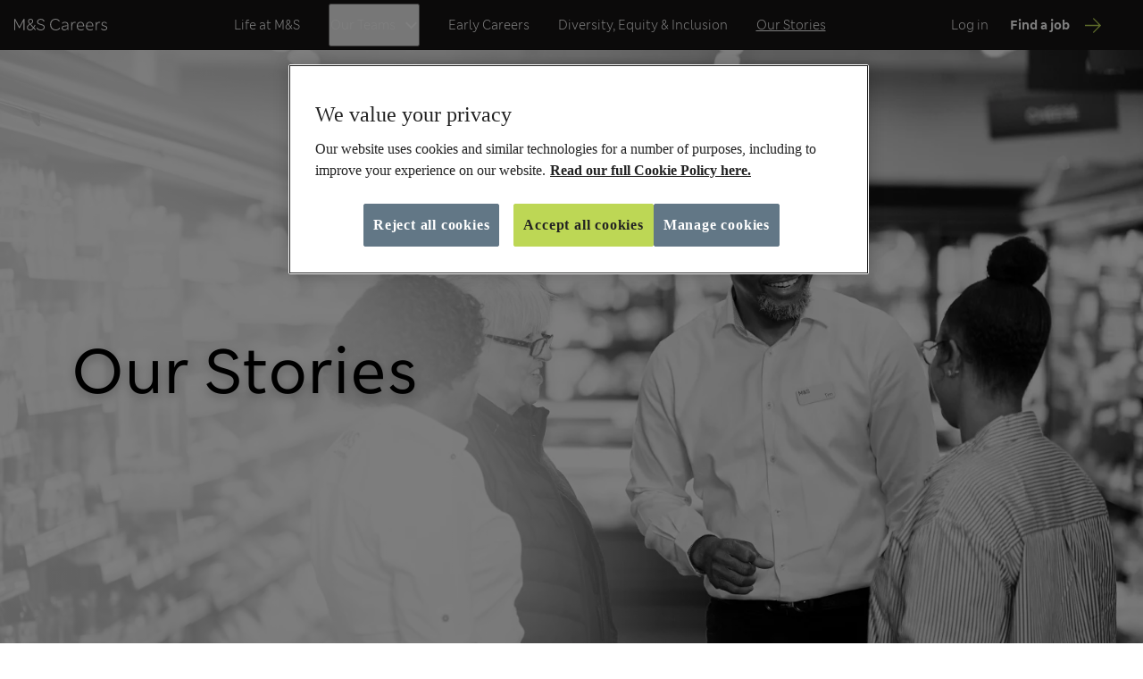

--- FILE ---
content_type: text/html; charset=UTF-8
request_url: https://jobs.marksandspencer.com/our-stories/topic/407/digital-%26-tech?ccm_paging_p_b1278=2&ccm_order_by_b1278=cv.cvDatePublic&ccm_order_by_direction_b1278=desc
body_size: 21046
content:
<!DOCTYPE html>
<html lang="en">

<head>
    
<title>Our Stories :: Digital &amp;amp; Tech :: M&amp;S Careers</title>

<meta http-equiv="content-type" content="text/html; charset=UTF-8"/>
<meta name="msapplication-TileImage" content="https://33-cdn-image-handler.s3.eu-west-2.amazonaws.com/production/manscare2301/application/files/4116/9108/3541/MS_white_on_black_favicon_144x144.png"/>
<link rel="shortcut icon" href="https://33-cdn-image-handler.s3.eu-west-2.amazonaws.com/production/manscare2301/application/files/3316/9108/3612/MS_white_on_black_favicon.ico" integrity="sha384-//IiTPEo4Y7TeoUaO4QVzta4qKDwYOsCDuFGe5HUGnythEK5LkoekVCdvnzFmAvh%" crossorigin="anonymous" type="image/x-icon"/>
<link rel="icon" href="https://33-cdn-image-handler.s3.eu-west-2.amazonaws.com/production/manscare2301/application/files/3316/9108/3612/MS_white_on_black_favicon.ico" integrity="sha384-//IiTPEo4Y7TeoUaO4QVzta4qKDwYOsCDuFGe5HUGnythEK5LkoekVCdvnzFmAvh%" crossorigin="anonymous" type="image/x-icon"/>
<link rel="apple-touch-icon" href="https://33-cdn-image-handler.s3.eu-west-2.amazonaws.com/production/manscare2301/application/files/5816/9108/3537/MS_white_on_black_favicon_-_57x57.png" integrity="sha384-HDNdl9Gd6EF9sQiWOiehmS3XdFHsZu6m5smjAB+E0NNLwjgzBrx0MVeTmSmU2pYe%" crossorigin="anonymous"/>
<link rel="canonical" href="https://jobs.marksandspencer.com/our-stories" />
<link rel="alternate" hreflang="en-gb" href="https://jobs.marksandspencer.com" />
<link rel="alternate" hreflang="en-ie" href="https://ie-jobs.marksandspencer.com" />
<script nonce="fk58hZZrwIMOgit3TNFWTQWF" type="text/javascript">
    var CCM_DISPATCHER_FILENAME = "/index.php";
    var CCM_CID = 531;
    var CCM_EDIT_MODE = false;
    var CCM_ARRANGE_MODE = false;
    var CCM_IMAGE_PATH = "/concrete/images";
    var CCM_TOOLS_PATH = "/index.php/tools/required";
    var CCM_APPLICATION_URL = "https://jobs.marksandspencer.com";
    var CCM_REL = "";
    var CCM_ACTIVE_LOCALE = "en_US";
</script>

<link href="/concrete/css/frontend/pagination.css?ccm_nocache=ac99d750d801b637facb6ef1b892be03d45c6c2c" rel="stylesheet" type="text/css" media="all">
<link href="/concrete/blocks/topic_list/view.css?ccm_nocache=ac99d750d801b637facb6ef1b892be03d45c6c2c" rel="stylesheet" type="text/css" media="all">

    <meta name="viewport" content="width=device-width, initial-scale=1.0">
    <!-- Open Graph / Facebook -->
    <!-- <meta name="facebook-domain-verification" content="ecdny1ob6db94zposrqqrmneyyb3uu" /> -->
    <meta property="og:type" content="website">
    <meta property="og:url" content="https://jobs.marksandspencer.com/our-stories">
        <meta property="og:title" content="Our Stories">
    <meta property="og:description" content="">
    <meta property="og:image" content="https://jobs.marksandspencer.com/application/themes/thirty_three/assets/dist/img/m_and_s_og_image.jpg">
	<!-- Twitter -->
	<meta property="twitter:card" content="summary_large_image">
    <meta property="twitter:url" content="https://jobs.marksandspencer.com/our-stories">
    	<meta property="twitter:title" content="Our Stories">
	<meta property="twitter:description" content="">
    <meta property="twitter:image" content="https://jobs.marksandspencer.com/application/themes/thirty_three/assets/dist/img/m_and_s_og_image.jpg">
    
    <!-- preload -->
    <link rel="preload" href="/application/themes/thirty_three/assets/dist/fonts/NewMSLondon-Regular.woff2" as="font" type="font/woff2" crossorigin>
    <link rel="preload" href="/application/themes/thirty_three/assets/dist/fonts/NewMSLondon-Bold.woff2" as="font" type="font/woff2" crossorigin>
    <link rel="preload" href="/application/themes/thirty_three/assets/dist/fonts/NewMSLondon-SemiBold.woff2" as="font" type="font/woff2" crossorigin>
    <!-- Preload main CSS file -->
	<link rel="preload" href="/application/themes/thirty_three/assets/dist/css/app.css?id=c582dd01c338af199450d5acf902885e" as="style">

	<!-- CSS -->
	<link rel="stylesheet" media="all" href="/application/themes/thirty_three/assets/dist/css/app.css?id=c582dd01c338af199450d5acf902885e">

    <!-- Global JS -->
    <script nonce="fk58hZZrwIMOgit3TNFWTQWF" type="text/javascript">
        const AG_ID    = "RVMOB42DFH";
        const AG_KEY   = "2200ba31e651f6ac3517f9511e136857";
        const AG_INDEX = {"jobs":"production__manscare2301__sort-rank","locations":"production__manscare2301__locations"};
    </script>

        
    <!-- Google Tag Manager -->
    <script nonce="fk58hZZrwIMOgit3TNFWTQWF">(function(w,d,s,l,i){w[l]=w[l]||[];w[l].push({'gtm.start':
    new Date().getTime(),event:'gtm.js'});var f=d.getElementsByTagName(s)[0],
    j=d.createElement(s),dl=l!='dataLayer'?'&l='+l:'';j.async=true;j.src=
    'https://www.googletagmanager.com/gtm.js?id='+i+dl;f.parentNode.insertBefore(j,f);
    })(window,document,'script','dataLayer','GTM-59LMNPPL');</script>
    <!-- End Google Tag Manager -->
    
</head>

<body id="top-of-page">
        
    <!-- Google Tag Manager (noscript) -->
    <noscript><iframe src="https://www.googletagmanager.com/ns.html?id=GTM-59LMNPPL"
    height="0" width="0" style="display:none;visibility:hidden"></iframe></noscript>
    <!-- End Google Tag Manager (noscript) -->
    
    

    <svg xmlns="http://www.w3.org/2000/svg" style="display: none;">

        <defs>
    
            <symbol id="ms-logo" viewBox="0 0 105 14">
                <path fill="currentColor" d="M0 12.816V.216h1.062L5.724 9 10.386.216h1.08v12.6H10.35V2.304l-4.266 8.19h-.738L1.098 2.322v10.494H0ZM23.426 12.816l-1.89-2.052c-.552.816-1.128 1.404-1.728 1.764-.588.36-1.26.54-2.016.54-1.092 0-1.968-.3-2.628-.9-.648-.612-.972-1.41-.972-2.394 0-.804.228-1.512.684-2.124.456-.612 1.182-1.188 2.178-1.728a11.653 11.653 0 0 1-1.008-1.188 4.332 4.332 0 0 1-.522-.972 3.286 3.286 0 0 1-.144-.972c0-.54.12-1.02.36-1.44.252-.42.588-.744 1.008-.972.432-.24.924-.36 1.476-.36.564 0 1.062.12 1.494.36.444.228.786.546 1.026.954.252.408.378.876.378 1.404 0 .648-.21 1.242-.63 1.782-.408.54-1.068 1.068-1.98 1.584l2.916 3.15 1.53-2.574.792.486-1.692 2.772 2.052 2.214-.684.666ZM16.46 2.808c0 .288.042.558.126.81.084.252.228.522.432.81.216.276.516.618.9 1.026.732-.408 1.272-.828 1.62-1.26.348-.432.522-.894.522-1.386 0-.552-.168-1.002-.504-1.35-.336-.348-.768-.522-1.296-.522-.516 0-.948.174-1.296.522-.336.348-.504.798-.504 1.35Zm-1.17 6.876c0 .72.234 1.308.702 1.764.468.456 1.074.684 1.818.684.588 0 1.134-.162 1.638-.486.504-.336.99-.858 1.458-1.566l-3.222-3.528c-.84.48-1.452.966-1.836 1.458a2.704 2.704 0 0 0-.558 1.674ZM29.743 13.068c-2.304 0-3.918-.924-4.842-2.772l.9-.522c.756 1.536 2.082 2.304 3.978 2.304.96 0 1.734-.24 2.322-.72.588-.48.882-1.11.882-1.89 0-.516-.156-.93-.468-1.242-.3-.312-.702-.564-1.206-.756a20.186 20.186 0 0 0-1.638-.54 38.457 38.457 0 0 1-1.53-.486 6.383 6.383 0 0 1-1.314-.648 2.968 2.968 0 0 1-.918-.936c-.216-.384-.324-.852-.324-1.404 0-.648.132-1.188.396-1.62.264-.444.6-.792 1.008-1.044.42-.252.858-.432 1.314-.54.468-.12.9-.18 1.296-.18.324 0 .684.036 1.08.108.396.06.798.186 1.206.378.408.192.78.468 1.116.828.348.36.624.834.828 1.422l-.954.342a2.932 2.932 0 0 0-1.206-1.53c-.576-.372-1.26-.558-2.052-.558-.912 0-1.638.21-2.178.63-.528.42-.792 1.002-.792 1.746 0 .504.15.912.45 1.224.3.3.696.54 1.188.72.504.18 1.038.354 1.602.522.54.144 1.056.306 1.548.486.504.18.948.402 1.332.666.384.252.69.576.918.972.228.384.342.864.342 1.44 0 .684-.186 1.302-.558 1.854-.372.54-.882.966-1.53 1.278-.636.312-1.368.468-2.196.468ZM50.465 9.972l.81.774a6.137 6.137 0 0 1-2.088 1.692c-.792.396-1.704.594-2.736.594-1.272 0-2.388-.282-3.348-.846a5.946 5.946 0 0 1-2.232-2.358c-.528-.996-.792-2.124-.792-3.384 0-1.2.246-2.286.738-3.258A5.784 5.784 0 0 1 42.923.864C43.847.288 44.95 0 46.235 0c1.044 0 1.974.228 2.79.684a4.637 4.637 0 0 1 1.89 1.98l-.9.558c-.384-.744-.906-1.296-1.566-1.656-.66-.372-1.398-.558-2.214-.558-1.056 0-1.962.246-2.718.738a4.69 4.69 0 0 0-1.71 1.962c-.384.816-.576 1.728-.576 2.736 0 1.056.216 2.01.648 2.862a5.173 5.173 0 0 0 1.836 1.998c.792.48 1.71.72 2.754.72 1.692 0 3.024-.684 3.996-2.052ZM59.525 7.362c0-.9-.24-1.626-.72-2.178-.468-.552-1.2-.828-2.196-.828-.576 0-1.074.108-1.494.324-.408.204-.726.546-.954 1.026l-.81-.522c.276-.636.708-1.086 1.296-1.35.6-.276 1.278-.414 2.034-.414.888 0 1.614.162 2.178.486a3.04 3.04 0 0 1 1.278 1.332c.288.564.432 1.212.432 1.944v5.634h-.828l-.162-1.854a3.572 3.572 0 0 1-1.386 1.512c-.612.372-1.35.558-2.214.558-.516 0-.996-.09-1.44-.27a2.55 2.55 0 0 1-1.08-.864c-.264-.384-.396-.858-.396-1.422 0-.732.216-1.314.648-1.746.444-.444 1.14-.762 2.088-.954.948-.192 2.19-.288 3.726-.288v-.126Zm-5.382 3.006c0 .516.168.936.504 1.26.336.324.852.486 1.548.486.864 0 1.602-.24 2.214-.72.612-.48.984-1.116 1.116-1.908V8.334c-1.092 0-2.04.054-2.844.162-.804.096-1.428.294-1.872.594-.444.288-.666.714-.666 1.278ZM63.796 12.816v-9.18h1.044v2.07c.3-.876.708-1.482 1.224-1.818a3.218 3.218 0 0 1 1.764-.504c.132 0 .288.006.468.018.192.012.378.048.558.108l-.198.99a3.354 3.354 0 0 0-.414-.072 1.924 1.924 0 0 0-.378-.036c-.696 0-1.272.204-1.728.612-.444.396-.774.918-.99 1.566a6.855 6.855 0 0 0-.306 2.07v4.176h-1.044ZM74.663 13.032c-1.128 0-2.04-.216-2.736-.648a3.79 3.79 0 0 1-1.494-1.728c-.312-.72-.468-1.512-.468-2.376 0-.984.174-1.836.522-2.556.36-.732.858-1.296 1.494-1.692.636-.408 1.374-.612 2.214-.612.888 0 1.626.216 2.214.648.6.42 1.05.99 1.35 1.71.312.72.468 1.536.468 2.448v.198c0 .048-.006.114-.018.198H71.08c.06 1.092.39 1.944.99 2.556.612.6 1.476.9 2.592.9.588 0 1.116-.078 1.584-.234.468-.156.852-.33 1.152-.522l.414.864c-.372.24-.816.444-1.332.612-.516.156-1.122.234-1.818.234Zm-.486-8.694c-.876 0-1.596.3-2.16.9-.552.588-.864 1.428-.936 2.52h6.048a5.169 5.169 0 0 0-.378-1.71c-.216-.528-.534-.942-.954-1.242-.42-.312-.96-.468-1.62-.468ZM84.96 13.032c-1.129 0-2.04-.216-2.737-.648a3.79 3.79 0 0 1-1.494-1.728c-.312-.72-.468-1.512-.468-2.376 0-.984.174-1.836.522-2.556.36-.732.858-1.296 1.494-1.692.636-.408 1.374-.612 2.214-.612.888 0 1.626.216 2.214.648.6.42 1.05.99 1.35 1.71.312.72.468 1.536.468 2.448v.198c0 .048-.006.114-.018.198h-7.128c.06 1.092.39 1.944.99 2.556.612.6 1.476.9 2.592.9.588 0 1.116-.078 1.584-.234.468-.156.852-.33 1.152-.522l.414.864c-.372.24-.816.444-1.332.612-.516.156-1.122.234-1.818.234Zm-.487-8.694c-.876 0-1.596.3-2.16.9-.552.588-.864 1.428-.936 2.52h6.048a5.169 5.169 0 0 0-.378-1.71c-.216-.528-.534-.942-.954-1.242-.42-.312-.96-.468-1.62-.468ZM91.17 12.816v-9.18h1.044v2.07c.3-.876.708-1.482 1.224-1.818a3.218 3.218 0 0 1 1.764-.504c.132 0 .288.006.468.018.192.012.378.048.558.108l-.198.99a3.354 3.354 0 0 0-.414-.072 1.924 1.924 0 0 0-.378-.036c-.696 0-1.272.204-1.728.612-.444.396-.774.918-.99 1.566a6.855 6.855 0 0 0-.306 2.07v4.176H91.17ZM97.915 10.62a3.65 3.65 0 0 0 1.08 1.062c.468.3 1.074.45 1.818.45.66 0 1.188-.162 1.584-.486.408-.336.612-.762.612-1.278 0-.36-.09-.642-.27-.846a1.632 1.632 0 0 0-.702-.504 7.517 7.517 0 0 0-1.044-.36l-.558-.162a10.52 10.52 0 0 1-1.368-.522 2.704 2.704 0 0 1-.954-.792c-.24-.324-.36-.738-.36-1.242 0-.552.144-1.014.432-1.386.288-.372.66-.654 1.116-.846a3.946 3.946 0 0 1 1.512-.288c.684 0 1.284.138 1.8.414.516.276.894.696 1.134 1.26l-.792.45c-.336-.828-1.044-1.242-2.124-1.242-.564 0-1.044.144-1.44.432a1.372 1.372 0 0 0-.594 1.17c0 .516.192.888.576 1.116.396.216.888.408 1.476.576l.54.162c.54.156 1.008.336 1.404.54.408.204.72.468.936.792.228.312.342.72.342 1.224 0 .792-.294 1.446-.882 1.962-.588.504-1.38.756-2.376.756-1.668 0-2.868-.594-3.6-1.782l.702-.63Z"/>
            </symbol>

            <symbol id="icon-map-marker" viewBox="0 0 32 32">
            <path fill="currentColor" d="M16 16c.5 0 1-.2 1.4-.6.4-.4.6-.9.6-1.4 0-.6-.2-1-.6-1.4-.4-.4-.9-.6-1.4-.6-.6 0-1 .2-1.4.6-.4.4-.6.9-.6 1.4 0 .6.2 1 .6 1.4.4.4.9.6 1.4.6zm0 10c-2.7-2.3-4.7-4.4-6-6.4s-2-3.8-2-5.4c0-2.5.8-4.5 2.4-6S13.9 6 16 6c2.1 0 4 .7 5.6 2.2s2.4 3.5 2.4 6c0 1.7-.7 3.5-2 5.4-1.3 2-3.3 4.1-6 6.4z"/>
            </symbol>

            <symbol id="icon-arrow-up" viewBox="0 0 32 32">
                <path fill="currentColor" d="M15.6271 25V9.42797L8.95339 16.1017 8 15.2627 16.2627 7l8.2627 8.2627-.9534.839-6.6737-6.67373V25h-1.2712Z"/>
            </symbol>

            <symbol id="icon-arrow-right" viewBox="0 0 32 32">
                <path fill="currentColor" d="M7 15.8462h15.572l-6.6737-6.86543L16.7373 8 25 16.5 16.7373 25l-.839-.9808 6.6737-6.8654H7v-1.3076Z"/>
            </symbol>

            <symbol id="icon-arrow-down" viewBox="0 0 32 32">
                <path fill="currentColor" d="M16.8983 7v15.572l6.6737-6.6737.9534.839L16.2627 25l-8.26273-8.2627.95339-.839 6.67374 6.6737V7h1.2712Z"/>
            </symbol>

            <symbol id="icon-arrow-left" viewBox="0 0 32 32">
                <path fill="currentColor" d="M25 16.8983H9.42797l6.67373 6.6737-.839.9534L7 16.2627 15.2627 8l.839.95339-6.67373 6.67371H25v1.2712Z"/>
            </symbol>

            <symbol id="icon-download" viewBox="0 0 32 32">
                <path fill="currentColor" d="M7 26h17v1H7zm8.9-20v15.6l6.7-6.7 1 .8-8.3 8.3L7 15.7l1-.8 6.7 6.7V6h1.2z"/>
            </symbol>

            <symbol id="icon-close" viewBox="0 0 32 32">
                <path fill="currentColor" d="M14.1 16 6.9 8.8 6 7.9 7.9 6l.9.9 7.2 7.2 7.2-7.2.9-.9L26 7.9l-.9.9-7.2 7.2 7.2 7.2.9.9-1.9 1.9-.9-.9-7.2-7.2-7.2 7.2-.9.9L6 24.1l.9-.9 7.2-7.2Z"/>
            </symbol>


            <symbol id="icon-chevron-down" viewBox="0 0 32 32">
                <path fill="currentColor" d="M16 21c-.3 0-.5-.1-.7-.3l-8-8c-.4-.4-.4-1 0-1.4s1-.4 1.4 0l7.3 7.3 7.3-7.3c.4-.4 1-.4 1.4 0s.4 1 0 1.4l-8 8c-.2.2-.4.3-.7.3z"/>
            </symbol>

            <symbol id="icon-chevron-up" viewBox="0 0 32 32">
                <path fill="currentColor" d="M24 21c-.3 0-.5-.1-.7-.3L16 13.4l-7.3 7.3c-.4.4-1 .4-1.4 0s-.4-1 0-1.4l8-8c.4-.4 1-.4 1.4 0l8 8c.4.4.4 1 0 1.4-.2.2-.4.3-.7.3z"/>
            </symbol>

            <symbol id="icon-chevron-big-right" viewBox="0 0 18 30">
                <path fill="currentColor" fill-rule="evenodd" d="m1 2 13 13L1 28l1.414 1.413 13.707-13.707a1 1 0 0 0 0-1.414L2.414.585 1 1.999Z"/>
            </symbol>

            <symbol id="icon-chevron-tiny-down" viewBox="0 0 15 15">
                <path fill="currentColor" d="M7.5 8.591 12.556 3.5 14 4.954 7.5 11.5 1 4.954 2.445 3.5l5.056 5.091H7.5Z"/>
            </symbol>

            <symbol id="icon-play" fill="none" viewBox="0 0 36 36">
                <path fill="currentColor" stroke="#000" d="M3.5 1.858 31.986 18 3.5 34.142V1.858Z"/>
            </symbol>

            <symbol id="icon-mag-glass" fill="none" viewBox="0 0 32 32">
                <path fill="currentColor" d="m27 25.8-6.1-6.1c1.5-1.8 2.2-4 2.1-6.3-.2-2.3-1.2-4.5-2.9-6-1.7-1.6-3.9-2.4-6.2-2.3S9.3 6 7.6 7.6C6 9.3 5.1 11.5 5 13.8c-.1 2.3.8 4.5 2.3 6.2 1.6 1.7 3.7 2.7 6 2.9 2.3.2 4.6-.6 6.3-2.1l6.1 6.1 1.3-1.1zM6.7 14c0-1.4.4-2.9 1.2-4.1.8-1.2 1.9-2.1 3.3-2.7 1.3-.6 2.8-.7 4.2-.4 1.4.3 2.7 1 3.7 2s1.7 2.3 2 3.7c.3 1.4.1 2.9-.4 4.2-.6 1.3-1.5 2.5-2.7 3.3-1.2.8-2.6 1.2-4.1 1.2-1.9 0-3.8-.8-5.2-2.1-1.3-1.3-2-3.2-2-5.1z"/>
            </symbol>

            <symbol id="icon-cross" fill="none" viewBox="0 0 32 32">
                <path fill="currentColor" d="m16.9 16 8.1 8.1-.9.9-8.1-8.1L7.9 25l-.9-.9 8.1-8.1L7 7.9l.9-.9 8.1 8.1L24.1 7l.9.9z"/>
            </symbol>

            <symbol id="icon-plus" viewBox="0 0 32 32">
                <path d="M27.5 16c0 .5-.5 1-1 1H17v9.5c0 .5-.5 1-1 1s-1-.5-1-1V17H5.5c-.5 0-1-.5-1-1s.5-1 1-1H15V5.5c0-.5.5-1 1-1s1 .5 1 1V15h9.5c.5 0 1 .5 1 1"/>
            </symbol>

            <symbol id="icon-quote" fill="none" viewBox="0 0 20 15">
                <path fill="currentColor" d="M.0823866 14.5v-4.2955c0-1.21965.2386364-2.46586.7159084-3.73859C1.27557 5.19318 1.9053 3.99337 2.6875 2.86648 3.4697 1.73958 4.31818.798293 5.23295.042613L8.97159 2.25c-.74242 1.16667-1.35227 2.38636-1.82954 3.65909-.46402 1.27273-.69603 2.69129-.69603 4.25571V14.5H.0823866ZM10.125 14.5v-4.2955c0-1.21965.2386-2.46586.7159-3.73859.4773-1.27273 1.107-2.47254 1.8892-3.59943.7822-1.1269 1.6307-2.068187 2.5455-2.823867L19.0142 2.25c-.7424 1.16667-1.3523 2.38636-1.8295 3.65909-.4641 1.27273-.6961 2.69129-.6961 4.25571V14.5H10.125Z"/>
            </symbol>

            <!-- BENEFITS -->
            <symbol viewBox="0 0 64 64" id="icon-bike">
                <path fill="#181616" d="M45.66 29.15c-.77 0-1.52.09-2.24.25l-4.56-14.97h-7.61v1.5h6.5l1.7 5.58-12.88 10.33-3.34-9.63h.08l-.02-1.5-4.65.04.01 1.5 2.99-.03 3.69 10.62-.49.39c-1.76-1.87-4.26-3.03-7.02-3.03-5.34 0-9.69 4.34-9.69 9.68s4.35 9.69 9.69 9.69 9.68-4.35 9.68-9.69c0-2.04-.63-3.93-1.71-5.49l14.14-11.33 2.06 6.78c-3.82 1.48-6.53 5.19-6.53 9.52 0 5.63 4.58 10.21 10.21 10.21s10.21-4.58 10.21-10.21-4.59-10.21-10.22-10.21zM25.99 39.88c0 4.52-3.67 8.19-8.18 8.19s-8.19-3.67-8.19-8.19c0-4.51 3.68-8.18 8.19-8.18 2.29 0 4.36.95 5.85 2.47l-6.32 5.07.94 1.17 6.33-5.07c.87 1.3 1.38 2.87 1.38 4.54zm19.67 8.19c-4.8 0-8.71-3.91-8.71-8.71 0-3.66 2.27-6.8 5.47-8.08l2.74 9.01 1.44-.43-2.74-9.02c.58-.13 1.18-.19 1.8-.19 4.81 0 8.71 3.91 8.71 8.71s-3.9 8.71-8.71 8.71z"></path>
            </symbol>
            <symbol viewBox="0 0 64 64" id="icon-bonus">
                <path fill="#181616" d="M46.57 19.68c.16-.13.31-.27.45-.41 1.24-1.24 1.92-2.88 1.92-4.62 0-1.75-.68-3.39-1.92-4.62-1.23-1.23-2.87-1.91-4.61-1.91-6.17 0-9.17 6-10.41 9.58-1.24-3.58-4.24-9.58-10.41-9.58-1.74 0-3.38.68-4.61 1.91-1.24 1.23-1.92 2.87-1.92 4.62 0 1.74.68 3.38 1.92 4.62.14.14.29.28.45.41H8.12v13.06h4.63v23.13h38.5V32.75h4.62V19.68h-9.3zM42.41 9.62c1.34 0 2.6.52 3.55 1.47s1.48 2.21 1.48 3.56c0 1.34-.53 2.61-1.48 3.56s-2.21 1.47-3.55 1.47h-9.45c.73-2.61 3.33-10.06 9.45-10.06zm-25.84 5.04c0-1.35.53-2.61 1.48-3.56s2.21-1.47 3.55-1.47c6.12 0 8.72 7.44 9.45 10.06H21.6c-1.34 0-2.6-.52-3.55-1.47s-1.48-2.22-1.48-3.56zm33.18 39.72h-35.5V32.75h35.5v21.63zm4.63-23.13H9.62V21.18h44.75v10.07z"></path>
            </symbol>
            <symbol viewBox="0 0 64 64" id="icon-choice">
                <path d="M32 57.42C17.99 57.42 6.58 46.02 6.58 32 6.58 17.99 17.99 6.58 32 6.58S57.42 17.99 57.42 32c0 14.02-11.4 25.42-25.42 25.42zm0-49.34C18.81 8.08 8.08 18.81 8.08 32c0 13.19 10.73 23.92 23.92 23.92S55.92 45.19 55.92 32C55.92 18.81 45.19 8.08 32 8.08z"></path>
                <path d="M32 42.62c-6.47 0-10.31-5.02-10.47-5.23-.25-.33-.18-.8.15-1.05.33-.25.8-.18 1.05.15.04.05 3.57 4.63 9.27 4.63 5.73 0 9.23-4.59 9.27-4.63.25-.33.72-.4 1.05-.15.33.25.4.72.15 1.05-.16.21-4 5.23-10.47 5.23zm-7.38-17.27c-.41 0-.76-.34-.76-.75s.32-.75.74-.75h.02c.41 0 .75.34.75.75s-.33.75-.75.75zm14.8 0c-.41 0-.76-.34-.76-.75s.32-.75.74-.75h.02c.41 0 .75.34.75.75s-.33.75-.75.75z"></path>
            </symbol>
            <symbol viewBox="0 0 64 64" id="icon-discount">
                <path fill="#181616" d="M34.08 55.12 8.88 29.91v-15.4l5.64-5.64H29.9l25.23 25.19-21.05 21.06zm-23.7-25.83L34.08 53 53 34.06 29.27 10.38H15.14l-4.76 4.76v14.15zm7.4-7.05c-.29 0-.58-.03-.87-.09-.87-.17-1.66-.6-2.29-1.22-.63-.63-1.05-1.42-1.22-2.29-.17-.87-.09-1.76.25-2.58.34-.82.91-1.51 1.65-2 1.73-1.15 4.17-.92 5.64.56.84.84 1.31 1.96 1.31 3.16 0 .89-.26 1.75-.75 2.48-.49.74-1.19 1.31-2.01 1.64-.55.23-1.12.34-1.71.34zm0-7.43c-.59 0-1.16.17-1.65.5-.49.33-.87.79-1.09 1.33-.23.54-.28 1.14-.17 1.71.12.58.4 1.1.81 1.52.42.42.94.7 1.52.81.58.11 1.17.06 1.72-.17.54-.23 1-.6 1.33-1.09s.5-1.06.5-1.65c0-.79-.31-1.54-.87-2.1-.56-.55-1.31-.86-2.1-.86z"></path>
            </symbol>
            <symbol viewBox="0 0 64 64" id="icon-giving-back">
                <path d="m45.61 54.39-9.21-.06-.06-14.67L46.5 32.3l1.25-5.04 1.46.36-1.38 5.57-9.98 7.23.05 12.42 6.14.04-.42-9.46.38-.23c10.14-6.34 11.65-9.22 11.65-10.37v-21.5h1.5v21.5c0 1.66-1.25 4.64-11.99 11.4l.45 10.17zm-15.32.16-9.36-.18.24-9.67C13.14 40.05 9.4 36.63 9.4 33.96V11.29h1.5v22.66c0 1.16 1.48 3.96 11.41 9.67l.39.22-.23 9.05 6.27.12-.38-12.4-9.6-7.36-1.45-5.54 1.45-.38 1.32 5.04 9.75 7.48.46 14.7z"></path>
            </symbol>
            <symbol viewBox="0 0 64 64" id="icon-life-assurance">
                <path d="M32 32.84 7.2 20.44 32 8.04l24.8 12.4L32 32.84zm-21.45-12.4L32 31.16l21.45-10.72L32 9.71 10.55 20.44zM32 55.96 7.87 43.9l.67-1.34L32 54.29l23.46-11.73.67 1.34z"></path>
                <path d="M32 44.4 7.87 32.34l.67-1.35L32 42.72l23.46-11.73.67 1.35z"></path>
            </symbol>
            <symbol viewBox="0 0 64 64" id="icon-payments">
                <path fill="#181616" d="M52.81 50.14H8.88c-.41 0-.75-.34-.75-.75V14.61c0-.2.08-.39.22-.53s.33-.22.53-.22h43.94c.41 0 .75.34.75.75v10.55h1.56c.41 0 .75.34.75.75v12.75c0 .41-.34.75-.75.75h-1.56v9.97c-.01.42-.34.76-.76.76zm-43.18-1.5h42.44v-9.22h-4.45c-3.92 0-7.11-3.2-7.11-7.13s3.19-7.13 7.11-7.13h4.45v-9.8H9.62l.01 33.28zm37.98-21.98c-3.09 0-5.61 2.52-5.61 5.63s2.52 5.63 5.61 5.63h6.77V26.66h-6.77z"></path>
            </symbol>
            <symbol viewBox="0 0 64 64" id="icon-sun">
                <path d="M31.93 42.06c-5.7 0-10.4-4.7-10.4-10.4s4.7-10.4 10.4-10.4 10.4 4.7 10.4 10.4-4.7 10.4-10.4 10.4zm0-19.3c-4.9 0-8.9 4-8.9 8.9s4 8.9 8.9 8.9 8.9-4 8.9-8.9-4-8.9-8.9-8.9zm-.8-13h1.5v5.4h-1.5zm0 38.5h1.5v5.4h-1.5zM15.86487962 16.70227983l1.06066017-1.06066017 3.81837662 3.81837662-1.06066018 1.06066017zm27.24368192 27.17323195 1.06066018-1.06066017 3.81837661 3.81837662-1.06066017 1.06066017zM10.03 30.96h5.4v1.5h-5.4zm38.5 0h5.4v1.5h-5.4zM15.90085461 46.66850322l3.81837662-3.81837662 1.06066017 1.06066018-3.81837662 3.81837661zm27.178703-27.25085302 3.81837662-3.81837661 1.06066017 1.06066017-3.81837662 3.81837662z"></path>
            </symbol>
            <symbol viewBox="0 0 64 64" id="icon-savings">
                <path fill="#181616" d="M26.19 55.88C16.5 55.88 8.62 48 8.62 38.31c0-7.78 5.08-14.39 12.09-16.69l.08-.31c2-7.76 8.99-13.18 17.01-13.18 9.69 0 17.57 7.88 17.57 17.57 0 7.54-4.8 14.24-11.94 16.65l-.15.05c-1.85 7.72-8.81 13.48-17.09 13.48zm0-33.64c-8.86 0-16.07 7.21-16.07 16.07s7.21 16.07 16.07 16.07 16.07-7.21 16.07-16.07-7.21-16.07-16.07-16.07zm0-1.5c9.69 0 17.57 7.88 17.57 17.57 0 .81-.05 1.6-.16 2.38 6.17-2.38 10.28-8.32 10.28-14.99 0-8.86-7.21-16.07-16.07-16.07-7.15 0-13.42 4.71-15.42 11.53 1.23-.28 2.5-.42 3.8-.42z"></path>
            </symbol>
            <symbol viewBox="0 0 64 64" id="icon-tech">
                <path d="M55.08 43.11H8.88v-28.9h46.2v28.9zm-44.7-1.5h43.2v-25.9h-43.2v25.9zm-1.5 6.1h46.2v1.5H8.88z"></path>
            </symbol>
            <symbol viewBox="0 0 64 64" id="icon-wellbeing">
                <path fill="#181616" d="m31.88 50.93-1-.6c-.6-.4-1.5-1-2.6-1.8-2-1.4-5-3.6-7.9-6.2-3.4-2.9-6-5.7-7.9-8.4-2.4-3.3-3.6-6.4-3.6-9.1 0-6.4 5.2-11.5 11.5-11.6h.3c.2 0 .5.1.8.2.6.2 1.6.5 2.8 1 2.1 1 5.1 3.2 7.7 7.4 2.3-4.5 5.4-6.6 7.5-7.6 1.2-.6 2.2-.8 2.9-.9.4-.1.7-.1.9-.1h.2c6.5 0 11.6 5.2 11.6 11.6 0 2.6-1.2 5.6-3.6 8.9-1.9 2.6-4.6 5.5-7.9 8.4-2.4 2.1-5.1 4.2-7.9 6.2-1.1.8-2 1.4-2.6 1.8l-1.2.8zm-11.6-36c-5.5 0-10 4.5-10 10.1 0 2.4 1.1 5.1 3.3 8.2 1.9 2.6 4.4 5.3 7.7 8.1 2.9 2.6 5.9 4.7 7.8 6.1 1.1.7 2 1.3 2.6 1.7l.2.1.2-.1c.6-.4 1.5-1 2.6-1.8 2.8-2 5.5-4.1 7.8-6.1 3.3-2.9 5.9-5.6 7.7-8.2 2.2-3 3.3-5.7 3.3-8.1 0-5.5-4.5-10.1-10.1-10.1h-.2c-.2 0-.4 0-.7.1-.6.1-1.5.3-2.6.8-1.9.9-4.6 2.8-6.8 6.9l-1.2 2.3-1.3-2c-2.5-4-5.2-5.9-7.1-6.9-1-.5-1.9-.8-2.5-.9-.2-.1-.4-.2-.6-.2h-.1z"></path>
            </symbol>

            <!-- EC -->
            <symbol id="icon-ec-arrown-down" viewBox="0 0 126 125">
                <path fill="currentColor" d="M.8 124.7.6.3H31v70.4L101.9.3l23.3 23.1-.3.4-69.7 71h70.1v29.8h-.5l-124 .1zM1.6 1.3l.1 122.4 122.4-.1V95.8H52.7l71-72.3-21.8-21.8L30 73V1.3H1.6z"/>
            </symbol>


            <!-- SOCIAL -->
            <symbol id="icon-twitter" fill="none" viewBox="0 0 53 44">
                <path fill="currentColor" d="M53 5.874a21.297 21.297 0 0 1-6.128 1.68 10.686 10.686 0 0 0 4.69-5.902 21.391 21.391 0 0 1-6.776 2.59A10.651 10.651 0 0 0 37 .872c-5.892 0-10.668 4.778-10.668 10.668 0 .836.096 1.652.276 2.43-8.866-.444-16.726-4.692-21.99-11.148a10.642 10.642 0 0 0-1.442 5.366c0 3.7 1.882 6.966 4.744 8.878a10.647 10.647 0 0 1-4.832-1.334v.134c0 5.17 3.676 9.482 8.558 10.46a10.673 10.673 0 0 1-4.818.184c1.358 4.238 5.298 7.324 9.966 7.41a21.398 21.398 0 0 1-13.25 4.568c-.86 0-1.71-.05-2.546-.15a30.203 30.203 0 0 0 16.354 4.792c19.624 0 30.352-16.256 30.352-30.354 0-.462-.01-.922-.03-1.38A21.709 21.709 0 0 0 53 5.874Z"></path>
            </symbol>

            <symbol id="icon-linkedin" fill="none" viewBox="0 0 44 44">
                <path fill="currentColor" d="M40 0H4C1.79 0 0 1.79 0 4v36c0 2.21 1.79 4 4 4h36c2.21 0 4-1.79 4-4V4c0-2.21-1.79-4-4-4ZM13.908 36h-5.9V17.016h5.9V36Zm-3.01-21.698a3.44 3.44 0 1 1 0-6.878 3.442 3.442 0 0 1 3.438 3.438 3.442 3.442 0 0 1-3.438 3.44ZM36.008 36h-5.896v-9.232c0-2.202-.04-5.034-3.066-5.034-3.07 0-3.542 2.398-3.542 4.874V36h-5.896V17.016h5.66v2.594h.08c.788-1.492 2.712-3.066 5.582-3.066 5.974 0 7.078 3.932 7.078 9.044V36Z"></path>
            </symbol>

            <symbol id="icon-quote-mark" fill="none" viewBox="0 0 24 24">
                <path fill="currentColor" d="M3 18.457v-4.295c0-1.22.239-2.466.716-3.739a16.372 16.372 0 0 1 1.89-3.6C6.386 5.698 7.235 4.757 8.15 4l3.738 2.207a19.652 19.652 0 0 0-1.83 3.66c-.463 1.272-.695 2.69-.695 4.255v4.335H3Zm10.043 0v-4.295c0-1.22.238-2.466.716-3.739a16.372 16.372 0 0 1 1.889-3.6c.782-1.126 1.63-2.067 2.545-2.823l3.739 2.207a19.652 19.652 0 0 0-1.83 3.66c-.464 1.272-.696 2.69-.696 4.255v4.335h-6.363Z"/>
            </symbol>

            <!-- <symbol id="icon-mail" fill="none" viewBox="0 0 24 24">
                <path fill="currentColor" d="M22 3H2C.9 3 0 3.9 0 5v14c0 1.1.9 2 2 2h20c1.1 0 2-.9 2-2V5c0-1.1-.9-2-2-2zM2 4h20.2c-1.7 1.6-7.5 6.8-9.5 8.6-.1.2-.4.4-.7.4-.3 0-.6-.2-.7-.3-2-1.8-7.8-7.1-9.5-8.6.1-.1.1-.1.2-.1zM1 19V5c0-.1 0-.2.1-.3C2.4 5.9 6.4 9.6 9 12c-2.6 2.2-6.6 6-7.9 7.3-.1-.1-.1-.2-.1-.3zm21 1H1.8c1.4-1.3 5.4-5.1 8-7.3.3.3.6.6.9.8.3.3.8.5 1.3.5s1-.2 1.4-.6c.2-.2.5-.5.9-.8 2.5 2.2 6.6 6 8 7.3-.1.1-.2.1-.3.1zm1-1c0 .1 0 .2-.1.3-1.3-1.3-5.3-5.1-7.9-7.3 2.6-2.4 6.6-6 7.9-7.2.1 0 .1.1.1.2v14z"/>
            </symbol> -->

        <symbol id="icon-family-friendly" fill="none" viewBox="0 0 50 53">
        <path d=" M13.3267 38.8506C9.79221 35.4965 7.42563 31.0092 6.59961 26.0952H48.9996C48.0902 31.1422 45.625 35.7395 41.9805 39.1849M31.4743 44.3001C30.2091 44.5299 28.9301 44.6683 27.6466 44.7143C26.322 44.7027 25.0011 44.5641 23.7008 44.3001" stroke="#161414" stroke-width="1.5" stroke-linecap="round" stroke-linejoin="round" />
        <path d="M16.6008 52.0002C20.3563 52.0002 23.4008 48.9195 23.4008 45.1192C23.4008 41.319 20.3563 38.2383 16.6008 38.2383C12.8452 38.2383 9.80078 41.319 9.80078 45.1192C9.80078 48.9195 12.8452 52.0002 16.6008 52.0002Z" stroke="#161414" stroke-width="1.5" stroke-linecap="round" stroke-linejoin="round" />
        <path d="M38.2004 52.0002C41.9559 52.0002 45.0004 48.9195 45.0004 45.1192C45.0004 41.319 41.9559 38.2383 38.2004 38.2383C34.4449 38.2383 31.4004 41.319 31.4004 45.1192C31.4004 48.9195 34.4449 52.0002 38.2004 52.0002Z" stroke="#161414" stroke-width="1.5" stroke-linecap="round" stroke-linejoin="round" />
        <path d="M1 20.2322H4.49421L6.19939 26.0952M29.4324 1V19.3847H49C48.318 14.5819 46.0121 10.1495 42.4585 6.81066C38.9048 3.47182 34.3131 1.42356 29.4324 1Z" stroke="#161414" stroke-width="1.5" stroke-linecap="round" stroke-linejoin="round" />

        </symbol>
        <symbol id="icon-whatsapp" fill="none" viewBox="0 0 52 52">
            <path fill="url(#whatsapp-a)" d="M2.70837 25.3733C2.70725 29.4013 3.76447 33.3344 5.77477 36.8011L2.51611 48.6456L14.6921 45.4674C18.0598 47.2925 21.8331 48.2489 25.6675 48.2491H25.6776C38.3357 48.2491 48.6397 37.995 48.6451 25.3913C48.6476 19.2839 46.2606 13.541 41.9238 9.22026C37.5878 4.89994 31.821 2.51939 25.6767 2.5166C13.017 2.5166 2.7136 12.7702 2.70837 25.3733Z"/>
            <g filter="url(#b)">
                <path fill="white" d="M1.87706 25.3658C1.87575 29.5408 2.97138 33.6165 5.05432 37.209L1.67725 49.4842L14.2957 46.1904C17.7725 48.0776 21.687 49.0726 25.6703 49.0741H25.6806C38.799 49.0741 49.4781 38.4459 49.4837 25.3847C49.4859 19.0548 47.012 13.1025 42.5181 8.62486C38.0238 4.14775 32.048 1.68034 25.6806 1.67773C12.5599 1.67773 1.88229 12.3044 1.87706 25.3658ZM9.39164 36.5903L8.92048 35.8458C6.93988 32.7106 5.89448 29.0875 5.89598 25.3673C5.90027 14.511 14.7751 5.67854 25.688 5.67854C30.9729 5.68077 35.9395 7.73174 39.6752 11.4529C43.4106 15.1745 45.4661 20.1216 45.4648 25.3832C45.4599 36.2395 36.5849 45.0731 25.6806 45.0731H25.6727C22.1222 45.0712 18.6399 44.122 15.6031 42.3281L14.8804 41.9014L7.39236 43.8559L9.39164 36.5901V36.5903Z"/>
            </g>
            <path fill="white" d="M19.6031 15.3098C19.1548 14.3095 18.683 14.2893 18.2566 14.2718C17.9075 14.2567 17.5084 14.2578 17.1097 14.2578C16.7106 14.2578 16.0622 14.4085 15.5141 15.0093C14.9654 15.6107 13.4194 17.0638 13.4194 20.0194C13.4194 22.9752 15.5639 25.8315 15.8628 26.2327C16.1622 26.6332 20.0028 32.8925 26.0854 35.3005C31.1405 37.3016 32.1693 36.9036 33.2664 36.8033C34.3637 36.7033 36.8071 35.3505 37.3056 33.9477C37.8045 32.5451 37.8045 31.3428 37.6549 31.0915C37.5053 30.8412 37.1062 30.6909 36.5078 30.3906C35.9092 30.0901 32.9671 28.6368 32.4186 28.4362C31.8699 28.2359 31.471 28.136 31.0719 28.7375C30.6728 29.3381 29.5269 30.6909 29.1776 31.0915C28.8286 31.4931 28.4793 31.5431 27.8811 31.2426C27.2823 30.9412 25.355 30.3076 23.0685 28.2612C21.2895 26.6688 20.0884 24.7024 19.7393 24.1009C19.3902 23.5003 19.7019 23.1747 20.002 22.8754C20.2709 22.6062 20.6007 22.1739 20.9002 21.8232C21.1985 21.4724 21.2981 21.2221 21.4977 20.8214C21.6974 20.4204 21.5974 20.0696 21.4481 19.7691C21.2981 19.4686 20.1352 16.4976 19.6031 15.3098Z"/>
            <defs>
                <linearGradient id="whatsapp-a" x1="2308.97" x2="2308.97" y1="4615.42" y2="2.5166" gradientUnits="userSpaceOnUse">
                <stop stop-color="#4A965B"/>
                <stop offset="1" stop-color="#BDD755"/>
                </linearGradient>
                <filter id="b" width="49.8066" height="49.8066" x="1.67725" y="1.67773" color-interpolation-filters="sRGB" filterUnits="userSpaceOnUse">
                <feFlood flood-opacity="0" result="BackgroundImageFix"/>
                <feColorMatrix in="SourceAlpha" result="hardAlpha" type="matrix" values="0 0 0 0 0 0 0 0 0 0 0 0 0 0 0 0 0 0 127 0"/>
                <feOffset dx="1" dy="1"/>
                <feGaussianBlur stdDeviation=".5"/>
                <feComposite in2="hardAlpha" operator="out"/>
                <feColorMatrix type="matrix" values="0 0 0 0 0 0 0 0 0 0 0 0 0 0 0 0 0 0 0.1 0"/>
                <feBlend in2="BackgroundImageFix" mode="normal" result="effect1_dropShadow_4457_39367"/>
                <feBlend in="SourceGraphic" in2="effect1_dropShadow_4457_39367" mode="normal" result="shape"/>
                </filter>
            </defs>
        </symbol>


    </defs>

</svg>

    <div class="site ccm-page ccm-page-id-531 page-type-page page-template-full flex | flex-col | min-h-100vh" data-state-banner="" data-state-ats-cta="">

        <a href="#main-content" class="a11y-skip-link">Skip to content</a>

        <header class="site-header | bg-rich-black | color-white | flex | align-items-center | h-56 | relative | z-10" role="banner">

            <div class="l-container | max-w-1536">                

                <div class="flex justify-content-between align-items-center">
    
                    <div class="">
    
                        <a class="flex | align-items-center | h-48 | no-underline | color-white"  href="/">
                            <svg class="site-header__brand-img" width="105" height="14" fill="none" xmlns="http://www.w3.org/2000/svg" role="img">
                                <title>M&amp;S logo</title>
                                <use href="#ms-logo" />
                            </svg>
                            <span class="sr-only">M&amp;S Careers</span>
                        </a>        
    
                    </div>
    
                    <div class="flex | align-items-center">
        
                        

    <nav class="c-desktop-nav" role="navigation">
    <ul class="c-desktop-nav__ul-level-1">
        

            <li class="">

                               
                        <a href="https://jobs.marksandspencer.com/life-at-mands" target="_self"  class="c-desktop-nav__link-level-1 | ">
                        Life at M&amp;S                    </a>

                
            </li>
        

            <li class="">

                
                    <button class="c-dropdown-btn " aria-expanded="false" data-desktop-sub-nav-target="our-teams-submenu">
                        <span class="c-dropdown-btn__text">Our Teams</span>
                        <span class="c-dropdown-btn__icon">
                        <svg class="w-15 h-15" xmlns="http://www.w3.org/2000/svg" aria-hidden="true" focusable="false"><use href="#icon-chevron-tiny-down"/></svg>
                    </span>
                    </button>

                    <div class="c-desktop-nav__ul-level-2 | c-fancy-desktop-dropdown-nav | bg-rich-black color-white antialiased | py-32 | border-b-1 border-solid border-white ">

                        <div class="l-container">

                            <ul class="c-fancy-desktop-dropdown-nav__list | list-none | m-0 | pl-0">

                                <li class="c-fancy-desktop-dropdown-nav__item ">
                                    <a class="block | no-underline | color-white"  href="https://jobs.marksandspencer.com/our-teams">
                                        Our Teams                                    </a>
                                </li>
                                                                    
                                    <li class="c-fancy-desktop-dropdown-nav__item "  >
                                        <a class="block | no-underline | color-white"  href="https://jobs.marksandspencer.com/our-teams/in-store">
                                            In Store                                        </a>
                                    </li>

                                                                    
                                    <li class="c-fancy-desktop-dropdown-nav__item "  >
                                        <a class="block | no-underline | color-white"  href="https://jobs.marksandspencer.com/our-teams/food">
                                            Food                                        </a>
                                    </li>

                                                                    
                                    <li class="c-fancy-desktop-dropdown-nav__item "  >
                                        <a class="block | no-underline | color-white"  href="https://jobs.marksandspencer.com/our-teams/digital-and-tech">
                                            Digital &amp; Tech                                        </a>
                                    </li>

                                                                    
                                    <li class="c-fancy-desktop-dropdown-nav__item "  >
                                        <a class="block | no-underline | color-white"  href="https://jobs.marksandspencer.com/our-teams/fashion-home-and-beauty">
                                            Fashion, Home &amp; Beauty                                        </a>
                                    </li>

                                                                    
                                    <li class="c-fancy-desktop-dropdown-nav__item "  >
                                        <a class="block | no-underline | color-white"  href="https://jobs.marksandspencer.com/our-teams/international">
                                            International                                        </a>
                                    </li>

                                                                    
                                    <li class="c-fancy-desktop-dropdown-nav__item "  >
                                        <a class="block | no-underline | color-white"  href="https://jobs.marksandspencer.com/our-teams/support-functions">
                                            Support Functions                                        </a>
                                    </li>

                                                                    
                                    <li class="c-fancy-desktop-dropdown-nav__item "  >
                                        <a class="block | no-underline | color-white"  href="https://jobs.marksandspencer.com/our-teams/supply-chain-and-logistics">
                                            Supply Chain &amp; Logistics                                        </a>
                                    </li>

                                
                            </ul>

                        </div>

                    </div>

                
            </li>
        

            <li class="">

                               
                        <a href="https://jobs.marksandspencer.com/early-careers" target="_self"  class="c-desktop-nav__link-level-1 | ">
                        Early Careers                    </a>

                
            </li>
        

            <li class="">

                               
                        <a href="https://jobs.marksandspencer.com/inclusion-and-diversity" target="_self"  class="c-desktop-nav__link-level-1 | ">
                        Diversity, Equity &amp; Inclusion                    </a>

                
            </li>
        

            <li class=" nav-selected nav-path-selected">

                               
                        <a href="https://jobs.marksandspencer.com/our-stories" target="_self"  aria-current="page" class="c-desktop-nav__link-level-1 |  nav-selected nav-path-selected">
                        Our Stories                    </a>

                
            </li>
            </ul>
</nav>

                    </div>

                    <div class="align-items-center | [ ml-auto | lg.ml-0 | hidden | sm.flex | sm.mr-24">
                                                <a class="flex | align-items-center | text-xs | color-white | h-48 | mr-24 | no-underline | space-nowrap" href="https://fa-eqid-saasfaprod1.fa.ocs.oraclecloud.com/hcmUI/CandidateExperience/en/sites/CX_1/my-profile/sign-in" target="_blank" rel="noopener noreferrer">Log in</a>
                        
                        <a class="c-btn | c-btn--naked | px-0"    href="https://jobs.marksandspencer.com/job-search">
                            <span class="c-btn__text">Find a job</span>
                            <span class="c-btn__icon">
                                <svg class="w-32 h-32 | color-digital-green" xmlns="http://www.w3.org/2000/svg" aria-hidden="true" focusable="false">
                                    <use href="#icon-arrow-right" />
                                </svg>
                            </span>
                        </a>
                    </div>

                    <button class="lg.hidden | w-48 | h-48 | p-0" aria-label="Show Navigation Menu" aria-expanded="false" data-mobile-site-nav-toggler>
                        <span class="c-hamburger">
                            <span class="c-hamburger__part"></span>
                            <span class="c-hamburger__part"></span>
                            <span class="c-hamburger__part"></span>
                        </span>
                        <span class="sr-only">Menu</span>
                    </button>
                    
                </div>

            </div>

        </header>
        
        

    <nav class="c-mobile-nav | z-9 | bg-rich-black | color-white | py-64" role="navigation" data-mobile-site-nav>
    <div class="l-container">
        <ul class="c-mobile-nav__ul-level-1 | list-none | m-0 | pl-0">

            

                <li class="border-white | border-b-1 | border-opacity-20 | ">

                    
                        <a href="https://jobs.marksandspencer.com/life-at-mands"   target="_self" class="block | py-20 | color-white | no-underline | c-mobile-nav__link-level-1 | ">
                            Life at M&amp;S                        </a>
                      
                    
                </li>
            

                <li class="border-white | border-b-1 | border-opacity-20 | ">

                    

                        <details class="c-custom-details " data-details>
                            <summary class="py-20 | align-items-center">
                                <span class="c-custom-details__title">Our Teams</span>
                                <span class="c-custom-details__icon | flex | align-items-center">
                                <svg class="w-15 h-15" xmlns="http://www.w3.org/2000/svg" aria-hidden="true" focusable="false">
                                    <use href="#icon-chevron-tiny-down"/>
                                </svg>
                            </span>
                            </summary>
                            <div class="">
                                <div class="c-mobile-nav__ul-level-2">

                                    <ul class="list-none | m-0 mb-40 | pl-24">

                                        <li class="my-20 ">
                                            <a class="block | no-underline | color-white" href="https://jobs.marksandspencer.com/our-teams">
                                                Our Teams                                            </a>
                                        </li>
                                        

                                        
                                            <li class="my-20 ">
                                                <a class="block | no-underline | color-white"  href="https://jobs.marksandspencer.com/our-teams/in-store">
                                                    In Store                                                </a>
                                            </li>

                                        
                                            <li class="my-20 ">
                                                <a class="block | no-underline | color-white"  href="https://jobs.marksandspencer.com/our-teams/food">
                                                    Food                                                </a>
                                            </li>

                                        
                                            <li class="my-20 ">
                                                <a class="block | no-underline | color-white"  href="https://jobs.marksandspencer.com/our-teams/digital-and-tech">
                                                    Digital &amp; Tech                                                </a>
                                            </li>

                                        
                                            <li class="my-20 ">
                                                <a class="block | no-underline | color-white"  href="https://jobs.marksandspencer.com/our-teams/fashion-home-and-beauty">
                                                    Fashion, Home &amp; Beauty                                                </a>
                                            </li>

                                        
                                            <li class="my-20 ">
                                                <a class="block | no-underline | color-white"  href="https://jobs.marksandspencer.com/our-teams/international">
                                                    International                                                </a>
                                            </li>

                                        
                                            <li class="my-20 ">
                                                <a class="block | no-underline | color-white"  href="https://jobs.marksandspencer.com/our-teams/support-functions">
                                                    Support Functions                                                </a>
                                            </li>

                                        
                                            <li class="my-20 ">
                                                <a class="block | no-underline | color-white"  href="https://jobs.marksandspencer.com/our-teams/supply-chain-and-logistics">
                                                    Supply Chain &amp; Logistics                                                </a>
                                            </li>

                                        
                                    </ul>

                                </div>
                            </div>
                        </details>


                    
                </li>
            

                <li class="border-white | border-b-1 | border-opacity-20 | ">

                    
                        <a href="https://jobs.marksandspencer.com/early-careers"   target="_self" class="block | py-20 | color-white | no-underline | c-mobile-nav__link-level-1 | ">
                            Early Careers                        </a>
                      
                    
                </li>
            

                <li class="border-white | border-b-1 | border-opacity-20 | ">

                    
                        <a href="https://jobs.marksandspencer.com/inclusion-and-diversity"   target="_self" class="block | py-20 | color-white | no-underline | c-mobile-nav__link-level-1 | ">
                            Diversity, Equity &amp; Inclusion                        </a>
                      
                    
                </li>
            

                <li class="border-white | border-b-1 | border-opacity-20 |  nav-selected nav-path-selected">

                    
                        <a href="https://jobs.marksandspencer.com/our-stories"   aria-current="page" target="_self" class="block | py-20 | color-white | no-underline | c-mobile-nav__link-level-1 |  nav-selected nav-path-selected">
                            Our Stories                        </a>
                      
                    
                </li>
                        
                            <li class="mt-48 | ">
                    <a class="c-btn c-btn--secondary | w-100p"   href="https://jobs.marksandspencer.com/job-search">
                        <span class="c-btn__text">Job search</span>
                    </a>
                </li>
                                        
        </ul>
    </div>
</nav>

		<main id="main-content" class="site-main | flex-grow-1" role="main">

        
        


        <div class="c-content" data-block="content">
          </div>
    


    <section class="c-hero c-hero--bg-img" data-block="thth_hero" data-template="default_background_image_hero" data-location-type='' data-location-url="">
    <div class=" relative | flex | flex-col | w-100p | justify-content-end md.justify-content-center | min-h-320 max-h-720 | aspect-ratio-10-9 | md.aspect-ratio-auto md.min-h-720" >
        <picture>
            <source media="(max-width: 767px)" sizes="(max-width: 640px) 100vw, 640px" srcset="">
            <img data-anim-state data-anim-img-fade-in class="absolute | top-0 left-0 | w-100p h-100p | object-cover" sizes="(max-width: 2560px) 100vw, 2560px" srcset="" src="https://d1905rzuxsrnqw.cloudfront.net/eyJidWNrZXQiOiIzMy1jZG4taW1hZ2UtaGFuZGxlciIsImtleSI6InByb2R1Y3Rpb25cL21hbnNjYXJlMjMwMVwvYXBwbGljYXRpb25cL2ZpbGVzXC82MzE2XC85NjMyXC84MDE5XC9CbG9nX0hlcm8uanBnIn0=?_v=1696328020" loading="eager" alt="" role="presentation">
        </picture>
        <div class="c-hero__container | l-container | relative">
            <div class="l-row | h-100p align-items-end md.align-items-center">
                <div class="l-col lg.l-col-8">
                    <div class="flex | flex-col | mb-24 md.mb-0">
                        <h1 class="text-hero-sm font-display text-shadow-sm | mb-0"">Our Stories</h1>
                                            </div>
                </div>
            </div>
        </div>
    </div>
</section>


    <section class="cs-bg-digital-green-100 bg-digital-green | [ py-56 sm.py-64 md.py-80 lg.py-144 ] " data-block="thth_intro" data-template="default" >
    <div class="l-container">
                    <h2 class="sr-only">Introduction</h2>
                <div class="text-big-page-intro | light leading-140">
            <p><mark class="mark medium">Our colleagues bring M&amp;S to life&nbsp;</mark>and these are the stories that show how.</p>
        </div>
    </div>
</section>


    



    <article id="isFeaturedStory" class=" bg-rich-black color-white antialiased pt-48 md.pt-56 lg.pt-64" data-block="page_list" data-template="featured">
        <div class="l-container">
            <div class="grid row-gap-64 col-gap-32 | sm.grid-cols-1 | md.grid-cols-1">
            <div class="c-article_bloc c-article_bloc_top_story  grid sm.grid-cols-12   gap-24  border-1 border-white border-solid p-24 relative">
                        <div class=" sm.col-6">
                                                                <img sizes="(max-width: 1120px) 70vw, 784px" width="520" height="520" loading="eager" srcset="" src="https://33-cdn-image-handler.s3.eu-west-2.amazonaws.com/production/manscare2301/application/files/7917/5930/9364/Work_Photo_1.jpg" alt="Work Photo 1.jpg">
                                                                                </div>
                        <div class="sm.col-6 | h-100p | flex | [ md.pt-16 | lg.pt-32 ] ">
                            <div class="flex flex-col">
                                <div class="flex flex-row justify-content-between">
                                    <ul class="pl-0 mt-0 flex flex-row flex-wrap gap-4 hidden">
                                                                                                                            <li class="e-category | bold | list-none">#Supply Chain &amp; Logistic &nbsp;                                            </li>
                                                                                    <li class="e-category | bold | list-none">#Inclusion &amp; Diversity                                             </li>
                                                                            </ul>
                                    <span class="mt-0"><time datetime="2025-10-01">1 October 2025</time></span>
                                </div>
                                <div>
                                    <h2 class="bloc_article_title | mt-16">
                                        “Being myself at work has made all the difference” - Simon’s story                                    </h2>
                                    <div class="text-sm">
                                        <p>Ahead of National Coming Out Day we spoke to Simon Royston, an Inventory Planner in our Supply Chain and Logistics team, about his coming out journey, his career in retail and data, and what it feels like to work at M&amp;S.</p>
                                    </div>
                                </div>
                                <div class="flex flex-row md.mt-auto justify-content-between align-items-end">
                                    <div class="flex flex-col hidden md.flex leading-100">
                                        <span class="text-hero-sm font-display author_name "></span>
                                        <span> </span>
                                    </div>
                                    <a class="c-btn | border-none px-0 cta_link"  aria-label="Read More about “Being myself at work has made all the difference” - Simon’s story" href="/our-stories/national-coming-out-day-simon">
                                        <span class="color-white">Read More</span>
                                        <span class=" c-btn__icon">
                                            <svg class="c-cta-arrow | w-32 h-32 | color-digital-green" aria-hidden="true" focusable="false">
                                                <use href="#icon-arrow-right"></use>
                                            </svg>
                                        </span>
                                    </a>
                                </div>
                            </div>
                        </div>
                    </div>
            </div>
        </div>
    </article><!-- end .ccm-block-page-list-pages -->



    

    <section class="bg-rich-black  color-white | py-48 antialiased " data-block="categories_filter" data-template="view" data-categories_filter_section>

        <div class="l-container">
            <div class="l-row">
                <div class="l-col md.l-col-12  mb-24">
                    <h5 class="e-filter-result-total | bold text-h3 mb-0">9 Pages Found</h5>
                </div>
            </div>
            <details class="c-accordion [ border-t-1 border-solid border-rich-black ] | md.hidden categories categories_mobile">
                <summary class="c-accordion__header | text-h3 bold | py-24 md.py-32">
                    <svg class="c-accordion__icon c-accordion__icon--180 | w-32 h-32" xmlns="http://www.w3.org/2000/svg" aria-hidden="true" focusable="false">
                        <use href="#icon-arrow-down" />
                    </svg>
                    <span>Categories</span>
                </summary>
                <div class="c-accordion__body | mb-24 | md.mb-32">
                    <ul class="flex grid md.grid-cols-3 gap-16 py-24  md.m-0 list-none">
                        <li>
                            <a class="e-category | color-white no-underline  " href="/our-stories">All</a>
                        </li>
                                                    <li>
                                <a class="e-category | color-white no-underline  " href="https://jobs.marksandspencer.com/our-stories/topic/406/in-store">
                                    In Store                                    <span class="u-pos-absolute | u-pos-r-0">
                                        <span class="hidden">Number of stories: </span>
                                        (28)
                                    </span>
                                </a>
                            </li>

                                                    <li>
                                <a class="e-category | color-white no-underline  bg-digital-green color-rich-black border-rich-black p-8 my-8 " href="https://jobs.marksandspencer.com/our-stories/topic/407/digital-%26-tech">
                                    Digital &amp; Tech                                    <span class="u-pos-absolute | u-pos-r-0">
                                        <span class="hidden">Number of stories: </span>
                                        (9)
                                    </span>
                                </a>
                            </li>

                                                    <li>
                                <a class="e-category | color-white no-underline  " href="https://jobs.marksandspencer.com/our-stories/topic/408/fashion%2C-home-%26-beauty">
                                    Fashion, Home &amp; Beauty                                    <span class="u-pos-absolute | u-pos-r-0">
                                        <span class="hidden">Number of stories: </span>
                                        (16)
                                    </span>
                                </a>
                            </li>

                                                    <li>
                                <a class="e-category | color-white no-underline  " href="https://jobs.marksandspencer.com/our-stories/topic/409/food">
                                    Food                                    <span class="u-pos-absolute | u-pos-r-0">
                                        <span class="hidden">Number of stories: </span>
                                        (16)
                                    </span>
                                </a>
                            </li>

                                                    <li>
                                <a class="e-category | color-white no-underline  " href="https://jobs.marksandspencer.com/our-stories/topic/410/support-functions">
                                    Support Functions                                    <span class="u-pos-absolute | u-pos-r-0">
                                        <span class="hidden">Number of stories: </span>
                                        (13)
                                    </span>
                                </a>
                            </li>

                                                    <li>
                                <a class="e-category | color-white no-underline  " href="https://jobs.marksandspencer.com/our-stories/topic/411/supply-chain-%26-logistic">
                                    Supply Chain &amp; Logistic                                    <span class="u-pos-absolute | u-pos-r-0">
                                        <span class="hidden">Number of stories: </span>
                                        (12)
                                    </span>
                                </a>
                            </li>

                                                    <li>
                                <a class="e-category | color-white no-underline  " href="https://jobs.marksandspencer.com/our-stories/topic/412/inclusion-%26-diversity">
                                    Inclusion &amp; Diversity                                    <span class="u-pos-absolute | u-pos-r-0">
                                        <span class="hidden">Number of stories: </span>
                                        (27)
                                    </span>
                                </a>
                            </li>

                                                    <li>
                                <a class="e-category | color-white no-underline  " href="https://jobs.marksandspencer.com/our-stories/topic/413/early-careers">
                                    Early Careers                                    <span class="u-pos-absolute | u-pos-r-0">
                                        <span class="hidden">Number of stories: </span>
                                        (20)
                                    </span>
                                </a>
                            </li>

                                                    <li>
                                <a class="e-category | color-white no-underline  " href="https://jobs.marksandspencer.com/our-stories/topic/414/career-development">
                                    Career Development                                    <span class="u-pos-absolute | u-pos-r-0">
                                        <span class="hidden">Number of stories: </span>
                                        (43)
                                    </span>
                                </a>
                            </li>

                                                    <li>
                                <a class="e-category | color-white no-underline  " href="https://jobs.marksandspencer.com/our-stories/topic/632/direct-entry">
                                    Direct Entry                                    <span class="u-pos-absolute | u-pos-r-0">
                                        <span class="hidden">Number of stories: </span>
                                        (4)
                                    </span>
                                </a>
                            </li>

                                            </ul>
                </div>
            </details>
            <div class="hidden md.flex md.flex-col | categories categories_desktop" data-categories_filter>
                <nav class="u-mt-4 u-mb-4" data-block="topic_list" data-template="stories_filters">
                    <h2 class="e-cat-desktop-heading | mb-24 bold text-md">Categories</h2>
                    <ul class="flex flex-row flex-wrap pl-0 my-24 gap-12  md.m-0 list-none | categories_desktop_list">
                        <li><a class="e-category | border-1 border-solid border-white color-white no-underline bold | py-8 px-16" href="https://jobs.marksandspencer.com/our-stories">All</a></li>

                        
                            <li>
                                <a class="e-category   border-1 border-solid border-white color-white no-underline bold | py-8 px-16 " href="https://jobs.marksandspencer.com/our-stories/topic/406/in-store">
                                    In Store&nbsp;
                                    <span class="u-pos-absolute | u-pos-r-0">
                                        <span class="hidden">Number of stories: </span>
                                        (28)
                                    </span>
                                </a>
                            </li>

                        
                            <li>
                                <a class="e-category   border-1 border-solid border-white color-white no-underline bold | py-8 px-16 bg-digital-green color-rich-black border-rich-black" href="https://jobs.marksandspencer.com/our-stories/topic/407/digital-%26-tech">
                                    Digital &amp; Tech&nbsp;
                                    <span class="u-pos-absolute | u-pos-r-0">
                                        <span class="hidden">Number of stories: </span>
                                        (9)
                                    </span>
                                </a>
                            </li>

                        
                            <li>
                                <a class="e-category   border-1 border-solid border-white color-white no-underline bold | py-8 px-16 " href="https://jobs.marksandspencer.com/our-stories/topic/408/fashion%2C-home-%26-beauty">
                                    Fashion, Home &amp; Beauty&nbsp;
                                    <span class="u-pos-absolute | u-pos-r-0">
                                        <span class="hidden">Number of stories: </span>
                                        (16)
                                    </span>
                                </a>
                            </li>

                        
                            <li>
                                <a class="e-category   border-1 border-solid border-white color-white no-underline bold | py-8 px-16 " href="https://jobs.marksandspencer.com/our-stories/topic/409/food">
                                    Food&nbsp;
                                    <span class="u-pos-absolute | u-pos-r-0">
                                        <span class="hidden">Number of stories: </span>
                                        (16)
                                    </span>
                                </a>
                            </li>

                        
                            <li>
                                <a class="e-category   border-1 border-solid border-white color-white no-underline bold | py-8 px-16 " href="https://jobs.marksandspencer.com/our-stories/topic/410/support-functions">
                                    Support Functions&nbsp;
                                    <span class="u-pos-absolute | u-pos-r-0">
                                        <span class="hidden">Number of stories: </span>
                                        (13)
                                    </span>
                                </a>
                            </li>

                        
                            <li>
                                <a class="e-category   border-1 border-solid border-white color-white no-underline bold | py-8 px-16 " href="https://jobs.marksandspencer.com/our-stories/topic/411/supply-chain-%26-logistic">
                                    Supply Chain &amp; Logistic&nbsp;
                                    <span class="u-pos-absolute | u-pos-r-0">
                                        <span class="hidden">Number of stories: </span>
                                        (12)
                                    </span>
                                </a>
                            </li>

                        
                            <li>
                                <a class="e-category   border-1 border-solid border-white color-white no-underline bold | py-8 px-16 " href="https://jobs.marksandspencer.com/our-stories/topic/412/inclusion-%26-diversity">
                                    Inclusion &amp; Diversity&nbsp;
                                    <span class="u-pos-absolute | u-pos-r-0">
                                        <span class="hidden">Number of stories: </span>
                                        (27)
                                    </span>
                                </a>
                            </li>

                        
                            <li>
                                <a class="e-category   border-1 border-solid border-white color-white no-underline bold | py-8 px-16 " href="https://jobs.marksandspencer.com/our-stories/topic/413/early-careers">
                                    Early Careers&nbsp;
                                    <span class="u-pos-absolute | u-pos-r-0">
                                        <span class="hidden">Number of stories: </span>
                                        (20)
                                    </span>
                                </a>
                            </li>

                        
                            <li>
                                <a class="e-category   border-1 border-solid border-white color-white no-underline bold | py-8 px-16 " href="https://jobs.marksandspencer.com/our-stories/topic/414/career-development">
                                    Career Development&nbsp;
                                    <span class="u-pos-absolute | u-pos-r-0">
                                        <span class="hidden">Number of stories: </span>
                                        (43)
                                    </span>
                                </a>
                            </li>

                        
                            <li>
                                <a class="e-category   border-1 border-solid border-white color-white no-underline bold | py-8 px-16 " href="https://jobs.marksandspencer.com/our-stories/topic/632/direct-entry">
                                    Direct Entry&nbsp;
                                    <span class="u-pos-absolute | u-pos-r-0">
                                        <span class="hidden">Number of stories: </span>
                                        (4)
                                    </span>
                                </a>
                            </li>

                        
                    </ul>
                </nav>
            </div>
        </div>
    </section>



        <section id="article-list" class=" bg-rich-black color-white antialiased   " data-block="page_list" data-template="our_stories_list_cards">
        <div class="l-container">
            <div class="grid row-gap-32 col-gap-32 | sm.grid-cols-1 | lg.grid-cols-3">
                                    <article class="c-article_bloc | grid | lg.flex | lg.flex-col | sm.grid-cols-12 | gap-24 | border-1 border-white border-solid p-24 relative">
                        <div class=" sm.col-4 | lg.col-12">

                                                            <div class="lg.aspect-ratio-1-1">
                                    <img class="w-100p | h-100p | object-cover" sizes="(max-width: 1120px) 70vw, 784px" width="340" height="340" loading="lazy" srcset="https://d1905rzuxsrnqw.cloudfront.net/[base64]?_v=1738923284 320w,https://d1905rzuxsrnqw.cloudfront.net/[base64]?_v=1738923284 420w,https://d1905rzuxsrnqw.cloudfront.net/[base64]?_v=1738923284 520w" src="https://d1905rzuxsrnqw.cloudfront.net/[base64]?_v=1738923284" alt="240730_M&S_Shot_003119256.jpg">
                                </div>
                                                                                </div>
                        <div class="sm.col-8 | lg.col-12 | h-100p flex ">
                            <div class="flex flex-col w-100p">
                                <div class="flex flex-row | lg.flex-col | justify-content-between | lg.justify-content-start | align-items">
                                    <ul class="flex flex-row flex-wrap gap-4 pl-0 | hidden"><!-- flex flex-row flex-wrap gap-4-->
                                                                                                                            <li class="bold | list-none">#In Store&nbsp;                                            </li>
                                                                                    <li class="bold | list-none">#Digital &amp; Tech&nbsp;                                            </li>
                                                                                    <li class="bold | list-none">#Fashion, Home &amp; Beauty&nbsp;                                            </li>
                                                                                    <li class="bold | list-none">#Food&nbsp;                                            </li>
                                                                                    <li class="bold | list-none">#Support Functions&nbsp;                                            </li>
                                                                                    <li class="bold | list-none">#Supply Chain &amp; Logistic&nbsp;                                            </li>
                                                                                    <li class="bold | list-none">#Career Development                                            </li>
                                                                            </ul>
                                    <span class="my-auto | lg.order-first"> <time datetime=" 2025-02-10"> 10th February 2025</time></span>
                                </div>
                                <div>
                                    <h2 class="bloc_article_title | mt-16">Apprenticeships at M&S: Unlocking potential</h2>
                                    <div class="text-sm | hidden"><p>This National Apprenticeship Week, we speak to colleagues across M&amp;S who are studying towards an apprenticeship, learning as they earn and progressing their career development.&nbsp;</p>
</div>
                                </div>
                                <div class="flex flex-row md.mt-auto justify-content-between align-items-end">
                                    <span class="leading-100">
                                        <span class="hidden md.flex bold">                                        </span>
                                        <span class="hidden md.flex"></span>
                                    </span>

                                    <a class="c-btn | border-none px-0 cta_link" aria-label="Read More about Apprenticeships at M&S: Unlocking potential" href="/our-stories/apprenticeships-at-mands">
                                        <span class="color-white">Read More</span>
                                        <span class=" c-btn__icon">
                                            <svg class="c-cta-arrow | w-32 h-32 | color-digital-green" aria-hidden="true" focusable="false">
                                  
                                                <use href="#icon-arrow-right"></use>
                                            </svg>
                                        </span>
                                    </a>


                                </div>
                            </div>
                        </div>
                    </article>
                                    <article class="c-article_bloc | grid | lg.flex | lg.flex-col | sm.grid-cols-12 | gap-24 | border-1 border-white border-solid p-24 relative">
                        <div class=" sm.col-4 | lg.col-12">

                                                            <div class="lg.aspect-ratio-1-1">
                                    <img class="w-100p | h-100p | object-cover" sizes="(max-width: 1120px) 70vw, 784px" width="340" height="340" loading="lazy" srcset="" src="https://33-cdn-image-handler.s3.eu-west-2.amazonaws.com/production/manscare2301/application/files/5817/0686/6559/Louise_Baird.jpg" alt="Louise Baird.jpg">
                                </div>
                                                                                </div>
                        <div class="sm.col-8 | lg.col-12 | h-100p flex ">
                            <div class="flex flex-col w-100p">
                                <div class="flex flex-row | lg.flex-col | justify-content-between | lg.justify-content-start | align-items">
                                    <ul class="flex flex-row flex-wrap gap-4 pl-0 | hidden"><!-- flex flex-row flex-wrap gap-4-->
                                                                                                                            <li class="bold | list-none">#Digital &amp; Tech&nbsp;                                            </li>
                                                                                    <li class="bold | list-none">#Career Development                                            </li>
                                                                            </ul>
                                    <span class="my-auto | lg.order-first"> <time datetime=" 2024-02-05"> 5th February 2024</time></span>
                                </div>
                                <div>
                                    <h2 class="bloc_article_title | mt-16">Celebrating National Apprenticeship Week with M&S's Digital and Data Apprenticeships</h2>
                                    <div class="text-sm | hidden"></div>
                                </div>
                                <div class="flex flex-row md.mt-auto justify-content-between align-items-end">
                                    <span class="leading-100">
                                        <span class="hidden md.flex bold">                                        </span>
                                        <span class="hidden md.flex"></span>
                                    </span>

                                    <a class="c-btn | border-none px-0 cta_link" aria-label="Read More about Celebrating National Apprenticeship Week with M&S's Digital and Data Apprenticeships" href="/our-stories/NAW-Louise-Baird">
                                        <span class="color-white">Read More</span>
                                        <span class=" c-btn__icon">
                                            <svg class="c-cta-arrow | w-32 h-32 | color-digital-green" aria-hidden="true" focusable="false">
                                  
                                                <use href="#icon-arrow-right"></use>
                                            </svg>
                                        </span>
                                    </a>


                                </div>
                            </div>
                        </div>
                    </article>
                                    <article class="c-article_bloc | grid | lg.flex | lg.flex-col | sm.grid-cols-12 | gap-24 | border-1 border-white border-solid p-24 relative">
                        <div class=" sm.col-4 | lg.col-12">

                                                            <div class="lg.aspect-ratio-1-1">
                                    <img class="w-100p | h-100p | object-cover" sizes="(max-width: 1120px) 70vw, 784px" width="340" height="340" loading="lazy" srcset="https://d1905rzuxsrnqw.cloudfront.net/[base64]?_v=1697103701 320w,https://d1905rzuxsrnqw.cloudfront.net/[base64]?_v=1697103701 420w,https://d1905rzuxsrnqw.cloudfront.net/[base64]?_v=1697103701 520w" src="https://d1905rzuxsrnqw.cloudfront.net/[base64]?_v=1697103701" alt="1.png">
                                </div>
                                                                                </div>
                        <div class="sm.col-8 | lg.col-12 | h-100p flex ">
                            <div class="flex flex-col w-100p">
                                <div class="flex flex-row | lg.flex-col | justify-content-between | lg.justify-content-start | align-items">
                                    <ul class="flex flex-row flex-wrap gap-4 pl-0 | hidden"><!-- flex flex-row flex-wrap gap-4-->
                                                                                                                            <li class="bold | list-none">#Digital &amp; Tech                                            </li>
                                                                            </ul>
                                    <span class="my-auto | lg.order-first"> <time datetime=" 2023-10-12"> 12th October 2023</time></span>
                                </div>
                                <div>
                                    <h2 class="bloc_article_title | mt-16">Empowering 26,000 Colleagues: A spotlight on M&S’ Digital Essentials upskilling programme</h2>
                                    <div class="text-sm | hidden"><p>This year, M&amp;S took a firm step forward with our &#39;Digital Essentials&#39; program, investing further in colleagues digital and data capabilities. Principal Strategist, Conor, explains more in his latest blog.</p>
</div>
                                </div>
                                <div class="flex flex-row md.mt-auto justify-content-between align-items-end">
                                    <span class="leading-100">
                                        <span class="hidden md.flex bold">Conor                                        </span>
                                        <span class="hidden md.flex">Principal Strategist</span>
                                    </span>

                                    <a class="c-btn | border-none px-0 cta_link" aria-label="Read More about Empowering 26,000 Colleagues: A spotlight on M&S’ Digital Essentials upskilling programme" href="/our-stories/empowering-26000-colleagues-1">
                                        <span class="color-white">Read More</span>
                                        <span class=" c-btn__icon">
                                            <svg class="c-cta-arrow | w-32 h-32 | color-digital-green" aria-hidden="true" focusable="false">
                                  
                                                <use href="#icon-arrow-right"></use>
                                            </svg>
                                        </span>
                                    </a>


                                </div>
                            </div>
                        </div>
                    </article>
                                    <article class="c-article_bloc | grid | lg.flex | lg.flex-col | sm.grid-cols-12 | gap-24 | border-1 border-white border-solid p-24 relative">
                        <div class=" sm.col-4 | lg.col-12">

                                                            <div class="lg.aspect-ratio-1-1">
                                    <img class="w-100p | h-100p | object-cover" sizes="(max-width: 1120px) 70vw, 784px" width="340" height="340" loading="lazy" srcset="https://d1905rzuxsrnqw.cloudfront.net/[base64]?_v=1697726077 320w,https://d1905rzuxsrnqw.cloudfront.net/[base64]?_v=1697726077 420w,https://d1905rzuxsrnqw.cloudfront.net/[base64]?_v=1697726077 520w" src="https://d1905rzuxsrnqw.cloudfront.net/[base64]?_v=1697726077" alt="Maebh.png">
                                </div>
                                                                                </div>
                        <div class="sm.col-8 | lg.col-12 | h-100p flex ">
                            <div class="flex flex-col w-100p">
                                <div class="flex flex-row | lg.flex-col | justify-content-between | lg.justify-content-start | align-items">
                                    <ul class="flex flex-row flex-wrap gap-4 pl-0 | hidden"><!-- flex flex-row flex-wrap gap-4-->
                                                                                                                            <li class="bold | list-none">#Digital &amp; Tech&nbsp;                                            </li>
                                                                                    <li class="bold | list-none">#Career Development                                            </li>
                                                                            </ul>
                                    <span class="my-auto | lg.order-first"> <time datetime=" 2023-09-22"> 22nd September 2023</time></span>
                                </div>
                                <div>
                                    <h2 class="bloc_article_title | mt-16">How being a Problem-Solver led me to be the Senior Head of Engineering at M&S</h2>
                                    <div class="text-sm | hidden"><p>Meet Maebh, Senior Head of Engineering. Maebh tell us more about the tech trends our Digital &amp; Tech teams adopting, the best part about her job and how our policies offer the flexibility to achieve a great work life balance.</p>
</div>
                                </div>
                                <div class="flex flex-row md.mt-auto justify-content-between align-items-end">
                                    <span class="leading-100">
                                        <span class="hidden md.flex bold">                                        </span>
                                        <span class="hidden md.flex"></span>
                                    </span>

                                    <a class="c-btn | border-none px-0 cta_link" aria-label="Read More about How being a Problem-Solver led me to be the Senior Head of Engineering at M&S" href="/our-stories/problem-solver-senior-head-engineering">
                                        <span class="color-white">Read More</span>
                                        <span class=" c-btn__icon">
                                            <svg class="c-cta-arrow | w-32 h-32 | color-digital-green" aria-hidden="true" focusable="false">
                                  
                                                <use href="#icon-arrow-right"></use>
                                            </svg>
                                        </span>
                                    </a>


                                </div>
                            </div>
                        </div>
                    </article>
                                    <article class="c-article_bloc | grid | lg.flex | lg.flex-col | sm.grid-cols-12 | gap-24 | border-1 border-white border-solid p-24 relative">
                        <div class=" sm.col-4 | lg.col-12">

                                                            <div class="lg.aspect-ratio-1-1">
                                    <img class="w-100p | h-100p | object-cover" sizes="(max-width: 1120px) 70vw, 784px" width="340" height="340" loading="lazy" srcset="https://d1905rzuxsrnqw.cloudfront.net/[base64]?_v=1697726074 320w,https://d1905rzuxsrnqw.cloudfront.net/[base64]?_v=1697726074 420w,https://d1905rzuxsrnqw.cloudfront.net/[base64]?_v=1697726074 520w" src="https://d1905rzuxsrnqw.cloudfront.net/[base64]?_v=1697726074" alt="230627_M&S_2647.jpg">
                                </div>
                                                                                </div>
                        <div class="sm.col-8 | lg.col-12 | h-100p flex ">
                            <div class="flex flex-col w-100p">
                                <div class="flex flex-row | lg.flex-col | justify-content-between | lg.justify-content-start | align-items">
                                    <ul class="flex flex-row flex-wrap gap-4 pl-0 | hidden"><!-- flex flex-row flex-wrap gap-4-->
                                                                                                                            <li class="bold | list-none">#Digital &amp; Tech&nbsp;                                            </li>
                                                                                    <li class="bold | list-none">#Career Development                                            </li>
                                                                            </ul>
                                    <span class="my-auto | lg.order-first"> <time datetime=" 2023-08-14"> 14th August 2023</time></span>
                                </div>
                                <div>
                                    <h2 class="bloc_article_title | mt-16">A Tech Career for Life: How M&S does Tech Differently</h2>
                                    <div class="text-sm | hidden"><p>Meet Janak, Software Engineer, as he tells us more about what it&#39;s like to work within our tech team, problems we&#39;re currently solving, company culture, and top tips.</p>
</div>
                                </div>
                                <div class="flex flex-row md.mt-auto justify-content-between align-items-end">
                                    <span class="leading-100">
                                        <span class="hidden md.flex bold">                                        </span>
                                        <span class="hidden md.flex"></span>
                                    </span>

                                    <a class="c-btn | border-none px-0 cta_link" aria-label="Read More about A Tech Career for Life: How M&S does Tech Differently" href="/our-stories/tech-career-for-life">
                                        <span class="color-white">Read More</span>
                                        <span class=" c-btn__icon">
                                            <svg class="c-cta-arrow | w-32 h-32 | color-digital-green" aria-hidden="true" focusable="false">
                                  
                                                <use href="#icon-arrow-right"></use>
                                            </svg>
                                        </span>
                                    </a>


                                </div>
                            </div>
                        </div>
                    </article>
                                    <article class="c-article_bloc | grid | lg.flex | lg.flex-col | sm.grid-cols-12 | gap-24 | border-1 border-white border-solid p-24 relative">
                        <div class=" sm.col-4 | lg.col-12">

                                                            <div class="lg.aspect-ratio-1-1">
                                    <img class="w-100p | h-100p | object-cover" sizes="(max-width: 1120px) 70vw, 784px" width="340" height="340" loading="lazy" srcset="https://d1905rzuxsrnqw.cloudfront.net/[base64]?_v=1694521975 320w,https://d1905rzuxsrnqw.cloudfront.net/[base64]?_v=1694521975 420w,https://d1905rzuxsrnqw.cloudfront.net/[base64]?_v=1694521975 520w" src="https://d1905rzuxsrnqw.cloudfront.net/[base64]?_v=1694521975" alt="Embedding digital inclusion 1.png">
                                </div>
                                                                                </div>
                        <div class="sm.col-8 | lg.col-12 | h-100p flex ">
                            <div class="flex flex-col w-100p">
                                <div class="flex flex-row | lg.flex-col | justify-content-between | lg.justify-content-start | align-items">
                                    <ul class="flex flex-row flex-wrap gap-4 pl-0 | hidden"><!-- flex flex-row flex-wrap gap-4-->
                                                                                                                            <li class="bold | list-none">#Digital &amp; Tech&nbsp;                                            </li>
                                                                                    <li class="bold | list-none">#Inclusion &amp; Diversity                                            </li>
                                                                            </ul>
                                    <span class="my-auto | lg.order-first"> <time datetime=" 2023-04-24"> 24th April 2023</time></span>
                                </div>
                                <div>
                                    <h2 class="bloc_article_title | mt-16">Embedding digital inclusion into M&S web platforms</h2>
                                    <div class="text-sm | hidden"><p>Dilesh, Product Manager for M&amp;S Web platforms, and Emma, Senior Engineer, emphasize the importance of accessibility in their roles. For M&amp;S, accessibility ensures inclusivity for all users. Citing W3C, businesses with an accessibility focus are more innovative and better poised for success.</p>
</div>
                                </div>
                                <div class="flex flex-row md.mt-auto justify-content-between align-items-end">
                                    <span class="leading-100">
                                        <span class="hidden md.flex bold">                                        </span>
                                        <span class="hidden md.flex"></span>
                                    </span>

                                    <a class="c-btn | border-none px-0 cta_link" aria-label="Read More about Embedding digital inclusion into M&S web platforms" href="/our-stories/embedding-digital-inclusion-ms-web-platforms">
                                        <span class="color-white">Read More</span>
                                        <span class=" c-btn__icon">
                                            <svg class="c-cta-arrow | w-32 h-32 | color-digital-green" aria-hidden="true" focusable="false">
                                  
                                                <use href="#icon-arrow-right"></use>
                                            </svg>
                                        </span>
                                    </a>


                                </div>
                            </div>
                        </div>
                    </article>
                            </div>
        </div>
                    <div class="l-container">
                <div class="l-row">
                    <div class="l-col md.l-col-6">
                        <div class="c-our-stories-pagination">
                            <div class="ccm-pagination-wrapper"><ul class="flex flex-row | color-white gap-8 py-24 pl-0"><li class="prev-page list-none color-white c-pagination__item--disabled list-none"><span><svg class="w-15 h-15 | color-white | transform | rotate-90" xmlns="http://www.w3.org/2000/svg" role="img">
                            <use href="#icon-chevron-tiny-down">
                            </use>
                               <title>Previous Page</title>
                        </svg></span></li><li class="bold"><span>1</span></li><li><a href="/our-stories/topic/407/digital-%26-tech?ccm_paging_p_b1278=2&amp;ccm_order_by_b1278=cv.cvDatePublic&amp;ccm_order_by_direction_b1278=desc&amp;ccm_paging_p_b2363=2&amp;ccm_order_by_b2363=cv.cvDatePublic&amp;ccm_order_by_direction_b2363=desc">2</a></li><li class="next-page list-none color-white"><a href="/our-stories/topic/407/digital-%26-tech?ccm_paging_p_b1278=2&amp;ccm_order_by_b1278=cv.cvDatePublic&amp;ccm_order_by_direction_b1278=desc&amp;ccm_paging_p_b2363=2&amp;ccm_order_by_b2363=cv.cvDatePublic&amp;ccm_order_by_direction_b2363=desc" rel="next"><svg class="w-15 h-15 | color-white | transform | rotate-n90" xmlns="http://www.w3.org/2000/svg" role="img">
                            <use href="#icon-chevron-tiny-down">
                            </use>
                             <title>Next Page</title>
                        </svg></a></li></ul></div>                        </div>
                    </div>
                </div>
            </div>
            </section>



    

    <section class=" bg-off-white | py-56 sm.py-64 md.py-80 lg.py-144" data-block="thth_quick_links" data-template="default_template" >
    <div class="l-container">
        <h2 class="text-lead font-display | mb-32 md.mb-48"> Quick Links</h2>

        
        <ul class="list-none | my-0 | pl-0">
                            <li>
                                            <a aria-label="Read more on Discover more about Life at M&S"  class="flex | justify-content-between | border-b-1 | border-color-rich-black | gap-16 | [ py-24 | md.px-24 ] | no-underline | text-lg" href="https://jobs.marksandspencer.com/life-at-mands">                                                    <span>
                                Discover more about Life at M&amp;S                            </span>
                                                <span class="inline-flex | align-items-center">
                                                            <span class="hidden | text-xs | bold | mr-12 | md.inline-flex">
                                    Find out more                                </span>
                                                        <div class="c-btn__icon">
                                <svg class="w-32 h-32" xmlns="http://www.w3.org/2000/svg" role="img">
                                    <use href="#icon-arrow-right" />
                                </svg>
                            </div>
                        </span>
                                                </a>                 </li>
                            <li>
                                            <a aria-label="Read more on Read about Sustainability"  class="flex | justify-content-between | border-b-1 | border-color-rich-black | gap-16 | [ py-24 | md.px-24 ] | no-underline | text-lg" href="https://jobs.marksandspencer.com/sustainability">                                                    <span>
                                Read about Sustainability                            </span>
                                                <span class="inline-flex | align-items-center">
                                                            <span class="hidden | text-xs | bold | mr-12 | md.inline-flex">
                                    Find out more                                </span>
                                                        <div class="c-btn__icon">
                                <svg class="w-32 h-32" xmlns="http://www.w3.org/2000/svg" role="img">
                                    <use href="#icon-arrow-right" />
                                </svg>
                            </div>
                        </span>
                                                </a>                 </li>
                            <li>
                                            <a aria-label="Read more on Search for a role"  class="flex | justify-content-between | border-b-1 | border-color-rich-black | gap-16 | [ py-24 | md.px-24 ] | no-underline | text-lg" href="https://jobs.marksandspencer.com/job-search">                                                    <span>
                                Search for a role                            </span>
                                                <span class="inline-flex | align-items-center">
                                                            <span class="hidden | text-xs | bold | mr-12 | md.inline-flex">
                                    Find a job                                </span>
                                                        <div class="c-btn__icon">
                                <svg class="w-32 h-32" xmlns="http://www.w3.org/2000/svg" role="img">
                                    <use href="#icon-arrow-right" />
                                </svg>
                            </div>
                        </span>
                                                </a>                 </li>
                    </ul>
    </div>
</section>



    <article class=" my-56 sm.my-64 md.my-80 lg.my-144" data-block="thth_social_feed" data-template="default" >
    <div class="l-container">
        <h2 class="text-lead font-display | mb-48">Find us on Instagram</h2>
        <a href="#a11y-skip-social-feed" class="a11y-skip-link">Skip to social feed</a>

        
        <div id="curator-feed-new-feed-layout"></div>
        <script nonce="fk58hZZrwIMOgit3TNFWTQWF" type="text/javascript">
            (function () {
                var i, e, d = document, s = "script";
                i = d.createElement("script");
                i.async = 1;
                i.charset = "UTF-8";
                i.src = "https://cdn.curator.io/published/2a360dc9-5778-4c3e-a6b6-1c9e4eaf2810.js";
                e = d.getElementsByTagName(s)[0];
                e.parentNode.insertBefore(i, e);
            })();
        </script>
    </div>
</article>
<div id="a11y-skip-social-feed"></div>
</main>

<footer class="site-footer | bg-rich-black | color-white | antialiased |  [ py-40 sm.py-64 lg.py-144 ]" role="contentinfo">
    <div class="l-container">

        <svg class="site-header__brand-img | mb-48" width="210" height="28" fill="none" xmlns="http://www.w3.org/2000/svg" role="img">
            <title>M&amp;S logo</title>
            <use href="#ms-logo" />
        </svg>
        <span class="sr-only">M&amp;S Careers</span>

        <div class="l-row">

            <div class="l-col | md.l-col-5">
                                    <h3 class="text-md semibold mb-12">Join our talent community</h3>
                    <div class="text-xs mb-18 | md.mb-32">
                        <p>Share your email to be notified first about new job opportunities that might be a perfect fit for you.</p>
                    </div>
                    <a href="https://fa-eqid-saasfaprod1.fa.ocs.oraclecloud.com/hcmUI/CandidateExperience/en/sites/CX_1/tc-join" target="_blank" rel="noopener noreferrer" class="c-btn c-btn--secondary | mb-32">
                        Sign Up
                    </a>
                            </div>

            <div class="l-col | md.l-col-1">
            </div>

            <div class="l-col | md.l-col-2">
                                    <h3 class="text-md semibold mb-26">Follow us</h3>
                    <ul class="list-none mt-0 mb-32 pl-0">
                                                    <li><a href="https://www.facebook.com/LifeatMandS">Facebook</a></li>
                                                    <li><a href="https://twitter.com/LifeatMandS">Twitter</a></li>
                                                    <li><a href="https://www.linkedin.com/company/marks-and-spencer/">LinkedIn</a></li>
                                                    <li><a href="https://www.glassdoor.co.uk/Reviews/Marks-and-Spencer-Reviews-E3278.htm">Glassdoor</a></li>
                                                    <li><a href="https://www.youtube.com/channel/UCi86xSII1cJOOwOtiefntRw">YouTube</a></li>
                                                    <li><a href="https://www.instagram.com/lifeatmands/">Instagram</a></li>
                                            </ul>
                            </div>

            <div class="l-col | md.l-col-2">
                <h3 class="text-md semibold mb-26">Sites</h3>
                <ul class="list-none mt-0 mb-32 pl-0">
                    <li><a href="https://www.marksandspencer.com/" target="_blank" rel="noopener noreferrer">M&amp;S.com</a></li>
                    <li><a href="https://corporate.marksandspencer.com/" target="_blank" rel="noopener noreferrer">M&amp;S Corporate Site</a></li>
                    <li><a href="https://alumni.marksandspencer.com/" target="_blank" rel="noopener noreferrer">M&amp;S Alumni</a></li>
                </ul>
            </div>

            <div class="l-col | md.l-col-2">
                <h3 class="text-md semibold mb-26">Links</h3>
                <ul class="list-none mt-0 mb-32 pl-0">
                    <li><a href="/privacy-policy">Privacy Policy</a></li>
                    <li><a href="/cookie-policy">Cookie Policy</a></li>                     
                    <!-- OneTrust Cookies Settings button start -->
                    <li><button id="ot-sdk-btn" class="ot-sdk-show-settings c-btn c-btn--naked c-btn--link | p-0">Cookie Settings</button></li>
                    <!-- OneTrust Cookies Settings button end -->      
                </ul>
            </div>
        </div>

        <div class="text-xs">&copy; 2026 Marks and Spencer plc (UK)</div>
    </div>
</footer>

<div hidden data-modal-spinner class="c-modal-spinner"></div>

</div>


<script nonce="fk58hZZrwIMOgit3TNFWTQWF" src="/application/themes/thirty_three/assets/dist/js/manifest.js?id=1eb63573db4c9e81bd84ec72c601ac0b"></script>
<script nonce="fk58hZZrwIMOgit3TNFWTQWF" src="/application/themes/thirty_three/assets/dist/js/vendor.js?id=be45f743d5777695ea3c1f810c460571"></script>
<script nonce="fk58hZZrwIMOgit3TNFWTQWF" src="/application/themes/thirty_three/assets/dist/js/app.js?id=7dc8cc15a230dfa29345b7b408f232f4"></script>

<script nonce="fk58hZZrwIMOgit3TNFWTQWF" src="/application/themes/thirty_three/assets/dist/js/JobSearchStandaloneApp.js?id=e2a7700c098c77deccd01552ff3de4e8" defer></script>

<script nonce="fk58hZZrwIMOgit3TNFWTQWF" src="/application/themes/thirty_three/assets/dist/js/JobSearchApp.js?id=070d64295d6663950ce9c89105333b1c" defer></script>


<script nonce="fk58hZZrwIMOgit3TNFWTQWF" src="/application/themes/thirty_three/assets/dist/js/LocationSearchStandaloneApp.js?id=02d1876795728c69fdb10a54ce17a4a1" defer></script>



<script nonce="fk58hZZrwIMOgit3TNFWTQWF" src="/application/themes/thirty_three/assets/dist/js/LocationSearchApp.js?id=e511b9c3e384b8ca9fc80246766577b8" defer></script>


<script nonce="fk58hZZrwIMOgit3TNFWTQWF" src="/application/themes/thirty_three/assets/dist/js/JobLocationSearchApp.js?id=d79fc739634af062e0c27d6305ba0b1b" defer></script>






<script nonce="fk58hZZrwIMOgit3TNFWTQWF" src="/application/themes/thirty_three/assets/dist/js/LatestJobsApp.js?id=c4860a84fbfb5d2174ea87816d0432d0" defer></script>






</body>

</html>

--- FILE ---
content_type: text/css
request_url: https://jobs.marksandspencer.com/application/themes/thirty_three/assets/dist/css/app.css?id=c582dd01c338af199450d5acf902885e
body_size: 22091
content:
*,:after,:before{box-sizing:border-box}blockquote,body,dd,dl,figure,h1,h2,h3,h4,p{margin:0}ol[role=list],ul[role=list]{list-style:none}html{-webkit-text-size-adjust:none;block-size:100%}@media(prefers-reduced-motion:reduce){html:focus-within{scroll-behavior:auto}*,:after,:before{animation-duration:.01ms!important;animation-iteration-count:1!important;scroll-behavior:auto!important;transition-duration:.01ms!important}}body{line-height:1.5;min-block-size:100%;min-height:100vh;text-rendering:optimizeSpeed}a:not([class]){-webkit-text-decoration-skip:ink;text-decoration-skip-ink:auto}img,picture{display:block;height:auto;max-width:100%}:where(:not(fieldset,progress,meter)){background-origin:border-box;background-repeat:no-repeat;border-style:solid;border-width:0}button,input,select,textarea{font:inherit}@media(prefers-reduced-motion:no-preference){:focus-visible{transition:outline-offset 145ms cubic-bezier(.25,0,.4,1)}:where(:not(:active)):focus-visible{transition-duration:.25s}}:where(:not(:active)):focus-visible{outline-offset:5px}:where(button,button[type],input[type=button],input[type=submit],input[type=reset]),:where(input[type=file])::-webkit-file-upload-button,:where(input[type=file])::file-selector-button{-webkit-tap-highlight-color:rgba(0,0,0,0);-webkit-touch-callout:none;background-color:unset;cursor:pointer;text-align:center;-webkit-user-select:none;user-select:none}:where(button,button[type],input[type=button],input[type=submit],input[type=reset])[disabled]{cursor:not-allowed}.sr-only{clip:rect(1px,1px,1px,1px)!important;border:0!important;clip-path:inset(50%)!important;margin:-1px!important;padding:0!important}.a11y-skip-link,.sr-only{height:1px!important;overflow:hidden!important;position:absolute!important;white-space:nowrap!important;width:1px!important}.a11y-skip-link{clip:rect(0 0 0 0)!important;-webkit-font-smoothing:antialiased;-moz-osx-font-smoothing:grayscale;clip-path:inset(50%)!important;display:block;font-size:14px;font-size:.875rem;line-height:1.1428571429;margin:0!important;padding:10px 15px;text-decoration:underline;text-decoration-thickness:.0625rem;text-underline-offset:.1578em}.a11y-skip-link:active,.a11y-skip-link:focus{clip:auto!important;clip-path:none!important;height:auto!important;margin:inherit!important;overflow:visible!important;position:static!important;white-space:inherit!important;width:auto!important;z-index:20!important}@media print{.a11y-skip-link{font-family:sans-serif}}.a11y-skip-link:link,.a11y-skip-link:visited{color:#0b0c0c}@media print{.a11y-skip-link:link,.a11y-skip-link:visited{color:#000}}.a11y-skip-link:hover{color:rgba(11,12,12,.99)}.a11y-skip-link:active,.a11y-skip-link:focus{color:#0b0c0c}@media print{.a11y-skip-link:active,.a11y-skip-link:focus{color:#000}}@media(min-width:40.0625em){.a11y-skip-link{font-size:16px;font-size:1rem;line-height:1.25}}@media print{.a11y-skip-link{font-size:14pt;line-height:1.2}}@supports(padding:max(calc(0px))){.a11y-skip-link{padding-left:max(15px,15px + env(safe-area-inset-left));padding-right:max(15px,15px + env(safe-area-inset-right))}}.a11y-skip-link:focus{background-color:#fd0;outline:3px solid #fd0;outline-offset:0}.l-container{margin-left:auto;margin-right:auto;max-width:72rem;padding-left:1rem;padding-right:1rem;width:100%}.l-container,.l-row{box-sizing:border-box}.l-row{display:flex;flex-direction:row;flex-wrap:wrap;margin-left:-1rem;margin-right:-1rem}.l-col{box-sizing:border-box;flex:0 0 100%;flex-basis:100%;flex-grow:1;max-width:100%;padding-left:1rem;padding-right:1rem}.l-col-1{flex-basis:8.3333333333%;max-width:8.3333333333%}.l-col-2{flex-basis:16.6666666667%;max-width:16.6666666667%}.l-col-3{flex-basis:25%;max-width:25%}.l-col-4{flex-basis:33.3333333333%;max-width:33.3333333333%}.l-col-5{flex-basis:41.6666666667%;max-width:41.6666666667%}.l-col-6{flex-basis:50%;max-width:50%}.l-col-7{flex-basis:58.3333333333%;max-width:58.3333333333%}.l-col-8{flex-basis:66.6666666667%;max-width:66.6666666667%}.l-col-9{flex-basis:75%;max-width:75%}.l-col-10{flex-basis:83.3333333333%;max-width:83.3333333333%}.l-col-11{flex-basis:91.6666666667%;max-width:91.6666666667%}.l-col-12{flex-basis:100%;max-width:100%}.l-col-offset-0{margin-left:0}.l-col-offset-1{margin-left:8.3333333333%}.l-col-offset-2{margin-left:16.6666666667%}.l-col-offset-3{margin-left:25%}.l-col-offset-4{margin-left:33.3333333333%}.l-col-offset-5{margin-left:41.6666666667%}.l-col-offset-6{margin-left:50%}.l-col-offset-7{margin-left:58.3333333333%}.l-col-offset-8{margin-left:66.6666666667%}.l-col-offset-9{margin-left:75%}.l-col-offset-10{margin-left:83.3333333333%}.l-col-offset-11{margin-left:91.6666666667%}.l-col-offset-12{margin-left:100%}@media(min-width:40em){.sm\.l-col-6{flex-basis:50%;max-width:50%}.sm\.l-col-12{flex-basis:100%;max-width:100%}}@media(min-width:48em){.md\.l-col-1{flex-basis:8.3333333333%;max-width:8.3333333333%}.md\.l-col-2{flex-basis:16.6666666667%;max-width:16.6666666667%}.md\.l-col-4{flex-basis:33.3333333333%;max-width:33.3333333333%}.md\.l-col-5{flex-basis:41.6666666667%;max-width:41.6666666667%}.md\.l-col-6{flex-basis:50%;max-width:50%}.md\.l-col-7{flex-basis:58.3333333333%;max-width:58.3333333333%}.md\.l-col-8{flex-basis:66.6666666667%;max-width:66.6666666667%}.md\.l-col-12{flex-basis:100%;max-width:100%}.md\.l-col-offset-1{margin-left:8.3333333333%}.md\.l-col-offset-2{margin-left:16.6666666667%}}@media(min-width:64em){.lg\.l-col-3{flex-basis:25%;max-width:25%}.lg\.l-col-4{flex-basis:33.3333333333%;max-width:33.3333333333%}.lg\.l-col-5{flex-basis:41.6666666667%;max-width:41.6666666667%}.lg\.l-col-6{flex-basis:50%;max-width:50%}.lg\.l-col-7{flex-basis:58.3333333333%;max-width:58.3333333333%}.lg\.l-col-8{flex-basis:66.6666666667%;max-width:66.6666666667%}.lg\.l-col-10{flex-basis:83.3333333333%;max-width:83.3333333333%}.lg\.l-col-offset-1{margin-left:8.3333333333%}}@font-face{font-display:swap;font-family:mslondon;font-style:normal;font-weight:600;src:url(../fonts/NewMSLondon-SemiBold.woff2) format("woff2"),url(../fonts/NewMSLondon-SemiBold.woff) format("woff")}@font-face{font-display:swap;font-family:mslondon;font-style:normal;font-weight:400;src:url(../fonts/NewMSLondon-Regular.woff2) format("woff2"),url(../fonts/NewMSLondon-Regular.woff) format("woff")}@font-face{font-display:swap;font-family:mslondon Hairline;font-style:italic;font-weight:300;src:url(../fonts/NewMSLondon-HairlineItalic.woff2) format("woff2"),url(../fonts/NewMSLondon-HairlineItalic.woff) format("woff")}@font-face{font-display:swap;font-family:mslondon;font-style:italic;font-weight:300;src:url(../fonts/NewMSLondon-LightItalic.woff2) format("woff2"),url(../fonts/NewMSLondon-LightItalic.woff) format("woff")}@font-face{font-display:swap;font-family:mslondon;font-style:italic;font-weight:700;src:url(../fonts/NewMSLondon-BoldItalic.woff2) format("woff2"),url(../fonts/NewMSLondon-BoldItalic.woff) format("woff")}@font-face{font-display:swap;font-family:mslondon;font-style:normal;font-weight:300;src:url(../fonts/NewMSLondon-Light.woff2) format("woff2"),url(../fonts/NewMSLondon-Light.woff) format("woff")}@font-face{font-display:swap;font-family:mslondon;font-style:normal;font-weight:700;src:url(../fonts/NewMSLondon-Bold.woff2) format("woff2"),url(../fonts/NewMSLondon-Bold.woff) format("woff")}@font-face{font-display:swap;font-family:mslondon Bold Condensed;font-style:normal;font-weight:700;src:url(../fonts/NewMSLondon-BoldCondensed.woff2) format("woff2"),url(../fonts/NewMSLondon-BoldCondensed.woff) format("woff")}@font-face{font-display:swap;font-family:mslondon;font-style:italic;font-weight:400;src:url(../fonts/NewMSLondon-Italic.woff2) format("woff2"),url(../fonts/NewMSLondon-Italic.woff) format("woff")}@font-face{font-display:swap;font-family:mslondon Hairline;font-style:normal;font-weight:300;src:url(../fonts/NewMSLondon-Hairline.woff2) format("woff2"),url(../fonts/NewMSLondon-Hairline.woff) format("woff")}@font-face{font-display:swap;font-family:MS Market Condensed;font-style:normal;font-weight:400;src:url(../fonts/MSMarket-Condensed.woff2) format("woff2"),url(../fonts/MSMarket-Condensed.woff) format("woff")}@font-face{font-display:swap;font-family:MS Market;font-style:normal;font-weight:700;src:url(../fonts/MSMarket-Bold.woff2) format("woff2"),url(../fonts/MSMarket-Bold.woff) format("woff")}.glightbox-container{-webkit-text-size-adjust:100%;-moz-text-size-adjust:100%;text-size-adjust:100%;backface-visibility:hidden;height:100%;left:0;outline:none;overflow:hidden;position:fixed;top:0;touch-action:none;width:100%;z-index:999999!important}.glightbox-container.inactive{display:none}.glightbox-container .gcontainer{height:100%;overflow:hidden;position:relative;width:100%;z-index:9999}.glightbox-container .gslider{align-items:center;display:flex!important;height:100%;justify-content:center;left:0;overflow:hidden;position:relative;top:0;transform:translateZ(0);transition:transform .4s ease;width:100%}.glightbox-container .gslide{align-items:center;display:flex;justify-content:center;opacity:0;position:absolute;-webkit-user-select:none;-moz-user-select:none;user-select:none;width:100%}.glightbox-container .gslide.current{opacity:1;position:relative;z-index:99999}.glightbox-container .gslide.prev{opacity:1;z-index:9999}.glightbox-container .gslide-inner-content{width:100%}.glightbox-container .ginner-container{display:flex;flex-direction:column;height:100vh;justify-content:center;margin:auto;max-width:100%;position:relative;width:100%}.glightbox-container .ginner-container.gvideo-container{width:100%}.glightbox-container .ginner-container.desc-bottom,.glightbox-container .ginner-container.desc-top{flex-direction:column}.glightbox-container .ginner-container.desc-left,.glightbox-container .ginner-container.desc-right{max-width:100%!important}.gslide iframe,.gslide video{-webkit-overflow-scrolling:touch;border:none;min-height:165px;outline:none!important;touch-action:auto}.gslide:not(.current){pointer-events:none}.gslide-image{align-items:center}.gslide-image img{border:none;display:block;float:none;height:auto;margin:auto;max-height:100vh;max-width:100vw;min-width:200px;-o-object-fit:cover;object-fit:cover;outline:none;padding:0;touch-action:none;-webkit-user-select:none;-moz-user-select:none;user-select:none;width:auto}.desc-bottom .gslide-image img,.desc-top .gslide-image img{width:auto}.desc-left .gslide-image img,.desc-right .gslide-image img{max-width:100%;width:auto}.gslide-image img.zoomable{position:relative}.gslide-image img.dragging{cursor:grabbing!important;transition:none}.gslide-video{max-width:100vh;position:relative;width:100%!important}.gslide-video .plyr__poster-enabled.plyr--loading .plyr__poster{display:none}.gslide-video .gvideo-wrapper{margin:auto;width:100%}.gslide-video:before{background:rgba(255,0,0,.34);content:"";display:none;height:100%;position:absolute;width:100%}.gslide-video.playing:before{display:none}.gslide-video.fullscreen{height:75vh;max-width:100%!important;min-width:100%}.gslide-video.fullscreen video{max-width:100%!important;width:100%!important}.gslide-inline{background:#fff;margin:auto;max-width:100%;overflow:auto;text-align:left}.gslide-inline .ginlined-content{padding:20px;width:100%}.gslide-inline .dragging{cursor:grabbing!important;transition:none}.ginlined-content{display:block!important;opacity:1;overflow:auto}.gslide-external{background:#fff;display:flex;height:100%;max-height:75vh;min-width:100%;overflow:auto;padding:0;width:100%}.gslide-media{display:flex;width:auto}.zoomed .gslide-media{box-shadow:none!important}.desc-bottom .gslide-media,.desc-top .gslide-media{flex-direction:column;margin:0 auto}.gslide-description{flex:1 0 100%;position:relative}.gslide-description.description-left,.gslide-description.description-right{max-width:100%}.gslide-description.description-bottom,.gslide-description.description-top{margin:0 auto;width:100%}.gslide-description p{margin-bottom:12px}.gslide-description p:last-child{margin-bottom:0}.glightbox-button-hidden,.zoomed .gslide-description{display:none}.glightbox-mobile .glightbox-container .gslide-description{background:linear-gradient(180deg,transparent 0,rgba(0,0,0,.75));bottom:0;height:auto!important;max-height:78vh;max-width:100vw!important;order:2!important;overflow:auto!important;padding:19px 11px 50px;position:absolute;transition:opacity .3s linear;width:100%}.glightbox-mobile .glightbox-container .gslide-title{color:#fff;font-size:1em}.glightbox-mobile .glightbox-container .gslide-desc{color:#a1a1a1}.glightbox-mobile .glightbox-container .gslide-desc a{color:#fff;font-weight:700}.glightbox-mobile .glightbox-container .gslide-desc *{color:inherit}.glightbox-mobile .glightbox-container .gslide-desc .desc-more{color:#fff;opacity:.4}.gdesc-open .gslide-media{opacity:.4;transition:opacity .5s ease}.gdesc-open .gdesc-inner{padding-bottom:30px}.gdesc-closed .gslide-media{opacity:1;transition:opacity .5s ease}.greset{transition:all .3s ease}.gabsolute{position:absolute}.grelative{position:relative}.glightbox-desc{display:none!important}.glightbox-open{overflow:hidden}.gloader{animation:lightboxLoader .8s linear infinite;border:2px solid #fff;border-radius:50%;border-right-color:transparent;display:block;height:25px;left:0;margin:0 auto;position:absolute;right:0;top:47%;width:25px;z-index:9999}.goverlay{height:calc(100vh + 1px);left:0;position:fixed;top:-1px;width:100%;will-change:opacity}.glightbox-mobile .goverlay,.goverlay{background:#000}.gclose,.gnext,.gprev{align-items:center;border:none;cursor:pointer;display:flex;flex-direction:column;height:44px;justify-content:center;width:26px;z-index:99999}.gclose svg,.gnext svg,.gprev svg{display:block;height:auto;margin:0;padding:0;width:25px}.gclose.disabled,.gnext.disabled,.gprev.disabled{opacity:.1}.gclose .garrow,.gnext .garrow,.gprev .garrow{stroke:#fff}.gbtn.focused{outline:2px solid #0f3d81}iframe.wait-autoplay{opacity:0}.glightbox-closing .gclose,.glightbox-closing .gnext,.glightbox-closing .gprev{opacity:0!important}.glightbox-clean .gslide-description{background:#fff}.glightbox-clean .gdesc-inner{padding:22px 20px}.glightbox-clean .gslide-title{color:#000;font-family:arial;font-size:1em;font-weight:400;line-height:1.4em;margin-bottom:19px}.glightbox-clean .gslide-desc{font-family:arial;font-size:.86em;line-height:1.4em;margin-bottom:0}.glightbox-clean .gslide-video{background:#000}.glightbox-clean .gclose,.glightbox-clean .gnext,.glightbox-clean .gprev{background-color:rgba(0,0,0,.75);border-radius:4px}.glightbox-clean .gclose path,.glightbox-clean .gnext path,.glightbox-clean .gprev path{fill:#fff}.glightbox-clean .gprev{left:30px}.glightbox-clean .gnext,.glightbox-clean .gprev{height:50px;position:absolute;top:-100%;width:40px}.glightbox-clean .gnext{right:30px}.glightbox-clean .gclose,.glightbox-full .gclose{height:35px;position:absolute;right:10px;top:15px;width:35px}.glightbox-full .gclose svg .glightbox-clean .gclose svg{height:auto;width:18px}.glightbox-clean .gclose:hover,.glightbox-full .gclose:hover{opacity:1}.gfadeIn{animation:gfadeIn .5s ease}.gfadeOut{animation:gfadeOut .5s ease}.gslideOutLeft{animation:gslideOutLeft .3s ease}.gslideInLeft{animation:gslideInLeft .3s ease}.gslideOutRight{animation:gslideOutRight .3s ease}.gslideInRight{animation:gslideInRight .3s ease}.gzoomIn{animation:gzoomIn .5s ease}.gzoomOut{animation:gzoomOut .5s ease}@keyframes lightboxLoader{0%{transform:rotate(0deg)}to{transform:rotate(1turn)}}@keyframes gfadeIn{0%{opacity:0}to{opacity:1}}@keyframes gfadeOut{0%{opacity:1}to{opacity:0}}@keyframes gslideInLeft{0%{opacity:0;transform:translate3d(-60%,0,0)}to{opacity:1;transform:translateZ(0);visibility:visible}}@keyframes gslideOutLeft{0%{opacity:1;transform:translateZ(0);visibility:visible}to{opacity:0;transform:translate3d(-60%,0,0);visibility:hidden}}@keyframes gslideInRight{0%{opacity:0;transform:translate3d(60%,0,0);visibility:visible}to{opacity:1;transform:translateZ(0)}}@keyframes gslideOutRight{0%{opacity:1;transform:translateZ(0);visibility:visible}to{opacity:0;transform:translate3d(60%,0,0)}}@keyframes gzoomIn{0%{opacity:0;transform:scale3d(.3,.3,.3)}to{opacity:1}}@keyframes gzoomOut{0%{opacity:1}50%{opacity:0;transform:scale3d(.3,.3,.3)}to{opacity:0}}@media(min-width:769px){.glightbox-container .ginner-container{flex-direction:row;height:auto;width:auto}.glightbox-container .ginner-container.desc-top .gslide-description{order:0}.glightbox-container .ginner-container.desc-top .gslide-image,.glightbox-container .ginner-container.desc-top .gslide-image img{order:1}.glightbox-container .ginner-container.desc-left .gslide-description{order:0}.glightbox-container .ginner-container.desc-left .gslide-image{order:1}.gslide-image img{max-height:97vh;max-width:100%}.gslide-image img.zoomable{cursor:zoom-in}.zoomed .gslide-image img.zoomable{cursor:grab}.gslide-inline{min-height:100vh}.gslide-external{max-height:100vh}.gslide-description.description-left,.gslide-description.description-right{max-width:275px}.glightbox-open{height:auto}.goverlay{background:rgba(0,0,0,.92)}.glightbox-clean .gslide-media{box-shadow:1px 2px 9px 0 rgba(0,0,0,.65)}.glightbox-clean .description-left .gdesc-inner,.glightbox-clean .description-right .gdesc-inner{height:100%;overflow-y:auto;position:absolute}.glightbox-clean .gclose,.glightbox-clean .gnext,.glightbox-clean .gprev{background-color:rgba(0,0,0,.32)}.glightbox-clean .gclose:hover,.glightbox-clean .gnext:hover,.glightbox-clean .gprev:hover{background-color:rgba(0,0,0,.7)}.glightbox-clean .gnext,.glightbox-clean .gprev{top:45%}}@media(min-width:992px){.glightbox-clean .gclose{opacity:.7;right:20px}}@media screen and (max-height:420px){.goverlay{background:#000}}.gclose svg{fill:#fff}@font-face{font-family:swiper-icons;font-style:normal;font-weight:400;src:url("data:application/font-woff;charset=utf-8;base64, [base64]//wADZ2x5ZgAAAywAAADMAAAD2MHtryVoZWFkAAABbAAAADAAAAA2E2+eoWhoZWEAAAGcAAAAHwAAACQC9gDzaG10eAAAAigAAAAZAAAArgJkABFsb2NhAAAC0AAAAFoAAABaFQAUGG1heHAAAAG8AAAAHwAAACAAcABAbmFtZQAAA/gAAAE5AAACXvFdBwlwb3N0AAAFNAAAAGIAAACE5s74hXjaY2BkYGAAYpf5Hu/j+W2+MnAzMYDAzaX6QjD6/4//Bxj5GA8AuRwMYGkAPywL13jaY2BkYGA88P8Agx4j+/8fQDYfA1AEBWgDAIB2BOoAeNpjYGRgYNBh4GdgYgABEMnIABJzYNADCQAACWgAsQB42mNgYfzCOIGBlYGB0YcxjYGBwR1Kf2WQZGhhYGBiYGVmgAFGBiQQkOaawtDAoMBQxXjg/wEGPcYDDA4wNUA2CCgwsAAAO4EL6gAAeNpj2M0gyAACqxgGNWBkZ2D4/wMA+xkDdgAAAHjaY2BgYGaAYBkGRgYQiAHyGMF8FgYHIM3DwMHABGQrMOgyWDLEM1T9/w8UBfEMgLzE////P/5//f/V/xv+r4eaAAeMbAxwIUYmIMHEgKYAYjUcsDAwsLKxc3BycfPw8jEQA/[base64]/uznmfPFBNODM2K7MTQ45YEAZqGP81AmGGcF3iPqOop0r1SPTaTbVkfUe4HXj97wYE+yNwWYxwWu4v1ugWHgo3S1XdZEVqWM7ET0cfnLGxWfkgR42o2PvWrDMBSFj/IHLaF0zKjRgdiVMwScNRAoWUoH78Y2icB/yIY09An6AH2Bdu/UB+yxopYshQiEvnvu0dURgDt8QeC8PDw7Fpji3fEA4z/PEJ6YOB5hKh4dj3EvXhxPqH/SKUY3rJ7srZ4FZnh1PMAtPhwP6fl2PMJMPDgeQ4rY8YT6Gzao0eAEA409DuggmTnFnOcSCiEiLMgxCiTI6Cq5DZUd3Qmp10vO0LaLTd2cjN4fOumlc7lUYbSQcZFkutRG7g6JKZKy0RmdLY680CDnEJ+UMkpFFe1RN7nxdVpXrC4aTtnaurOnYercZg2YVmLN/d/gczfEimrE/fs/bOuq29Zmn8tloORaXgZgGa78yO9/cnXm2BpaGvq25Dv9S4E9+5SIc9PqupJKhYFSSl47+Qcr1mYNAAAAeNptw0cKwkAAAMDZJA8Q7OUJvkLsPfZ6zFVERPy8qHh2YER+3i/BP83vIBLLySsoKimrqKqpa2hp6+jq6RsYGhmbmJqZSy0sraxtbO3sHRydnEMU4uR6yx7JJXveP7WrDycAAAAAAAH//wACeNpjYGRgYOABYhkgZgJCZgZNBkYGLQZtIJsFLMYAAAw3ALgAeNolizEKgDAQBCchRbC2sFER0YD6qVQiBCv/H9ezGI6Z5XBAw8CBK/m5iQQVauVbXLnOrMZv2oLdKFa8Pjuru2hJzGabmOSLzNMzvutpB3N42mNgZGBg4GKQYzBhYMxJLMlj4GBgAYow/P/PAJJhLM6sSoWKfWCAAwDAjgbRAAB42mNgYGBkAIIbCZo5IPrmUn0hGA0AO8EFTQAA")}:root{--swiper-theme-color:#007aff}.swiper{list-style:none;margin-left:auto;margin-right:auto;overflow:hidden;padding:0;position:relative;z-index:1}.swiper-vertical>.swiper-wrapper{flex-direction:column}.swiper-wrapper{box-sizing:content-box;display:flex;height:100%;position:relative;transition-property:transform;width:100%;z-index:1}.swiper-android .swiper-slide,.swiper-wrapper{transform:translateZ(0)}.swiper-pointer-events{touch-action:pan-y}.swiper-pointer-events.swiper-vertical{touch-action:pan-x}.swiper-slide{flex-shrink:0;height:100%;position:relative;transition-property:transform;width:100%}.swiper-slide-invisible-blank{visibility:hidden}.swiper-autoheight,.swiper-autoheight .swiper-slide{height:auto}.swiper-autoheight .swiper-wrapper{align-items:flex-start;transition-property:transform,height}.swiper-backface-hidden .swiper-slide{backface-visibility:hidden;transform:translateZ(0)}.swiper-3d,.swiper-3d.swiper-css-mode .swiper-wrapper{perspective:1200px}.swiper-3d .swiper-cube-shadow,.swiper-3d .swiper-slide,.swiper-3d .swiper-slide-shadow,.swiper-3d .swiper-slide-shadow-bottom,.swiper-3d .swiper-slide-shadow-left,.swiper-3d .swiper-slide-shadow-right,.swiper-3d .swiper-slide-shadow-top,.swiper-3d .swiper-wrapper{transform-style:preserve-3d}.swiper-3d .swiper-slide-shadow,.swiper-3d .swiper-slide-shadow-bottom,.swiper-3d .swiper-slide-shadow-left,.swiper-3d .swiper-slide-shadow-right,.swiper-3d .swiper-slide-shadow-top{height:100%;left:0;pointer-events:none;position:absolute;top:0;width:100%;z-index:10}.swiper-3d .swiper-slide-shadow{background:rgba(0,0,0,.15)}.swiper-3d .swiper-slide-shadow-left{background-image:linear-gradient(270deg,rgba(0,0,0,.5),transparent)}.swiper-3d .swiper-slide-shadow-right{background-image:linear-gradient(90deg,rgba(0,0,0,.5),transparent)}.swiper-3d .swiper-slide-shadow-top{background-image:linear-gradient(0deg,rgba(0,0,0,.5),transparent)}.swiper-3d .swiper-slide-shadow-bottom{background-image:linear-gradient(180deg,rgba(0,0,0,.5),transparent)}.swiper-css-mode>.swiper-wrapper{-ms-overflow-style:none;overflow:auto;scrollbar-width:none}.swiper-css-mode>.swiper-wrapper::-webkit-scrollbar{display:none}.swiper-css-mode>.swiper-wrapper>.swiper-slide{scroll-snap-align:start start}.swiper-horizontal.swiper-css-mode>.swiper-wrapper{scroll-snap-type:x mandatory}.swiper-vertical.swiper-css-mode>.swiper-wrapper{scroll-snap-type:y mandatory}.swiper-centered>.swiper-wrapper:before{content:"";flex-shrink:0;order:9999}.swiper-centered.swiper-horizontal>.swiper-wrapper>.swiper-slide:first-child{margin-inline-start:var(--swiper-centered-offset-before)}.swiper-centered.swiper-horizontal>.swiper-wrapper:before{height:100%;min-height:1px;width:var(--swiper-centered-offset-after)}.swiper-centered.swiper-vertical>.swiper-wrapper>.swiper-slide:first-child{margin-block-start:var(--swiper-centered-offset-before)}.swiper-centered.swiper-vertical>.swiper-wrapper:before{height:var(--swiper-centered-offset-after);min-width:1px;width:100%}.swiper-centered>.swiper-wrapper>.swiper-slide{scroll-snap-align:center center;scroll-snap-stop:always}.swiper .swiper-notification{left:0;opacity:0;pointer-events:none;position:absolute;top:0;z-index:-1000}:root{--swiper-navigation-size:44px}.swiper-button-next,.swiper-button-prev{align-items:center;color:var(--swiper-navigation-color,var(--swiper-theme-color));cursor:pointer;display:flex;height:var(--swiper-navigation-size);justify-content:center;margin-top:calc(0px - var(--swiper-navigation-size)/2);position:absolute;top:50%;width:calc(var(--swiper-navigation-size)/44*27);z-index:10}.swiper-button-next.swiper-button-disabled,.swiper-button-prev.swiper-button-disabled{cursor:auto;opacity:.35;pointer-events:none}.swiper-button-next.swiper-button-hidden,.swiper-button-prev.swiper-button-hidden{cursor:auto;opacity:0;pointer-events:none}.swiper-navigation-disabled .swiper-button-next,.swiper-navigation-disabled .swiper-button-prev{display:none!important}.swiper-button-next:after,.swiper-button-prev:after{font-family:swiper-icons;font-size:var(--swiper-navigation-size);font-variant:normal;letter-spacing:0;line-height:1;text-transform:none!important}.swiper-button-prev,.swiper-rtl .swiper-button-next{left:10px;right:auto}.swiper-button-prev:after,.swiper-rtl .swiper-button-next:after{content:"prev"}.swiper-button-next,.swiper-rtl .swiper-button-prev{left:auto;right:10px}.swiper-button-next:after,.swiper-rtl .swiper-button-prev:after{content:"next"}.swiper-button-lock{display:none}.swiper-pagination{position:absolute;text-align:center;transform:translateZ(0);transition:opacity .3s;z-index:10}.swiper-pagination.swiper-pagination-hidden{opacity:0}.swiper-pagination-disabled>.swiper-pagination,.swiper-pagination.swiper-pagination-disabled{display:none!important}.swiper-horizontal>.swiper-pagination-bullets,.swiper-pagination-bullets.swiper-pagination-horizontal,.swiper-pagination-custom,.swiper-pagination-fraction{bottom:10px;left:0;width:100%}.swiper-pagination-bullets-dynamic{font-size:0;overflow:hidden}.swiper-pagination-bullets-dynamic .swiper-pagination-bullet{position:relative;transform:scale(.33)}.swiper-pagination-bullets-dynamic .swiper-pagination-bullet-active,.swiper-pagination-bullets-dynamic .swiper-pagination-bullet-active-main{transform:scale(1)}.swiper-pagination-bullets-dynamic .swiper-pagination-bullet-active-prev{transform:scale(.66)}.swiper-pagination-bullets-dynamic .swiper-pagination-bullet-active-prev-prev{transform:scale(.33)}.swiper-pagination-bullets-dynamic .swiper-pagination-bullet-active-next{transform:scale(.66)}.swiper-pagination-bullets-dynamic .swiper-pagination-bullet-active-next-next{transform:scale(.33)}.swiper-pagination-bullet{background:var(--swiper-pagination-bullet-inactive-color,#000);border-radius:50%;display:inline-block;height:var(--swiper-pagination-bullet-height,var(--swiper-pagination-bullet-size,8px));opacity:var(--swiper-pagination-bullet-inactive-opacity,.2);width:var(--swiper-pagination-bullet-width,var(--swiper-pagination-bullet-size,8px))}button.swiper-pagination-bullet{-webkit-appearance:none;-moz-appearance:none;appearance:none;border:none;box-shadow:none;margin:0;padding:0}.swiper-pagination-clickable .swiper-pagination-bullet{cursor:pointer}.swiper-pagination-bullet:only-child{display:none!important}.swiper-pagination-bullet-active{background:var(--swiper-pagination-color,var(--swiper-theme-color));opacity:var(--swiper-pagination-bullet-opacity,1)}.swiper-pagination-vertical.swiper-pagination-bullets,.swiper-vertical>.swiper-pagination-bullets{right:10px;top:50%;transform:translate3d(0,-50%,0)}.swiper-pagination-vertical.swiper-pagination-bullets .swiper-pagination-bullet,.swiper-vertical>.swiper-pagination-bullets .swiper-pagination-bullet{display:block;margin:var(--swiper-pagination-bullet-vertical-gap,6px) 0}.swiper-pagination-vertical.swiper-pagination-bullets.swiper-pagination-bullets-dynamic,.swiper-vertical>.swiper-pagination-bullets.swiper-pagination-bullets-dynamic{top:50%;transform:translateY(-50%);width:8px}.swiper-pagination-vertical.swiper-pagination-bullets.swiper-pagination-bullets-dynamic .swiper-pagination-bullet,.swiper-vertical>.swiper-pagination-bullets.swiper-pagination-bullets-dynamic .swiper-pagination-bullet{display:inline-block;transition:transform .2s,top .2s}.swiper-horizontal>.swiper-pagination-bullets .swiper-pagination-bullet,.swiper-pagination-horizontal.swiper-pagination-bullets .swiper-pagination-bullet{margin:0 var(--swiper-pagination-bullet-horizontal-gap,4px)}.swiper-horizontal>.swiper-pagination-bullets.swiper-pagination-bullets-dynamic,.swiper-pagination-horizontal.swiper-pagination-bullets.swiper-pagination-bullets-dynamic{left:50%;transform:translateX(-50%);white-space:nowrap}.swiper-horizontal>.swiper-pagination-bullets.swiper-pagination-bullets-dynamic .swiper-pagination-bullet,.swiper-pagination-horizontal.swiper-pagination-bullets.swiper-pagination-bullets-dynamic .swiper-pagination-bullet{transition:transform .2s,left .2s}.swiper-horizontal.swiper-rtl>.swiper-pagination-bullets-dynamic .swiper-pagination-bullet{transition:transform .2s,right .2s}.swiper-pagination-progressbar{background:rgba(0,0,0,.25);position:absolute}.swiper-pagination-progressbar .swiper-pagination-progressbar-fill{background:var(--swiper-pagination-color,var(--swiper-theme-color));height:100%;left:0;position:absolute;top:0;transform:scale(0);transform-origin:left top;width:100%}.swiper-rtl .swiper-pagination-progressbar .swiper-pagination-progressbar-fill{transform-origin:right top}.swiper-horizontal>.swiper-pagination-progressbar,.swiper-pagination-progressbar.swiper-pagination-horizontal,.swiper-pagination-progressbar.swiper-pagination-vertical.swiper-pagination-progressbar-opposite,.swiper-vertical>.swiper-pagination-progressbar.swiper-pagination-progressbar-opposite{height:4px;left:0;top:0;width:100%}.swiper-horizontal>.swiper-pagination-progressbar.swiper-pagination-progressbar-opposite,.swiper-pagination-progressbar.swiper-pagination-horizontal.swiper-pagination-progressbar-opposite,.swiper-pagination-progressbar.swiper-pagination-vertical,.swiper-vertical>.swiper-pagination-progressbar{height:100%;left:0;top:0;width:4px}.swiper-pagination-lock{display:none}.swiper-fade.swiper-free-mode .swiper-slide{transition-timing-function:ease-out}.swiper-fade .swiper-slide{pointer-events:none;transition-property:opacity}.swiper-fade .swiper-slide .swiper-slide{pointer-events:none}.swiper-fade .swiper-slide-active,.swiper-fade .swiper-slide-active .swiper-slide-active{pointer-events:auto}[role=tablist]{list-style:none;margin:0;padding:0}[role=tablist] *{box-sizing:border-box}[role=tab]{text-decoration:none}[hidden]{display:none}.transform{--translate-x:0;--translate-y:0;--rotate:0;--skew-x:0;--skew-y:0;--scale-x:1;--scale-y:1;transform:translateX(var(--translate-x)) translateY(var(--translate-y)) rotate(var(--rotate)) skewX(var(--skew-x)) skewY(var(--skew-y)) scaleX(var(--scale-x)) scaleY(var(--scale-y))}:root{--FONT-FAMILIES-----------------:#01;--font-sans:sans-serif;--font-serif:serif;--font-mono:monospace;--font-display:mslondon,system-ui,sans-serif;--font-body:mslondon,system-ui,sans-serif;--FONT-SIZES--------------------:#02;--font-xs:0.875rem;--font-sm:1rem;--font-md:1.125rem;--font-lg:clamp(1.125rem,1.016rem + 0.54vw,1.5rem);--font-2xl:1.5rem;--font-hero:clamp(3.375rem,2.197rem + 5.89vw,7.438rem);--font-hero-md:clamp(3.375rem,2.705rem + 3.35vw,5.688rem);--font-hero-sm:clamp(3.375rem,3.049rem + 1.63vw,4.5rem);--font-hero-s:3.25rem;--font-hero-57:3.6rem;--font-h1:clamp(1.5rem,0.591rem + 4.55vw,4rem);--font-h2:clamp(1.5rem,1.065rem + 2.17vw,3rem);--font-h3:clamp(1rem,0.837rem + 0.82vw,1.563rem);--font-h4:1.125rem;--font-lead:clamp(1.125rem,0.799rem + 1.63vw,2.25rem);--font-lead-sm:clamp(1.125rem,1.016rem + 0.54vw,1.5rem);--font-big-page-intro:clamp(1.5rem,0.591rem + 4.55vw,4rem);--FONT-WEIGHTS------------------:#03;--ultralight:100;--extralight:200;--light:300;--regular:400;--medium:500;--semibold:600;--bold:700;--extrabold:800;--ultrabold:900;--LEADING-----------------------:#04;--leading-tightest:1.125;--leading-tighter:1.25;--leading-tight:1.375;--leading-normal:1.5;--leading-loose:1.625;--leading-looser:1.75;--leading-loosest:1.875;--TRACKING----------------------:#05;--tracking-tightest:-0.08em;--tracking-tighter:-0.04em;--tracking-tight:-0.02em;--tracking-normal:0;--tracking-loose:0.02em;--tracking-looser:0.04em;--tracking-loosest:0.08em;--TEXT-LEADING------------------:#06;--font-xs-leading:1.4;--font-sm-leading:1.4;--font-md-leading:1.4;--font-lg-leading:1.4;--font-2xl-leading: ;--font-hero-leading:0.8;--font-hero-md-leading:0.8;--font-hero-sm-leading:1;--font-hero-s-leading:1;--font-hero-57-leading:1;--font-h1-leading:1.2;--font-h2-leading:1.2;--font-h3-leading:1.2;--font-h4-leading:1.2;--font-lead-leading:1.3;--font-lead-sm-leading:1.3;--font-big-page-intro-leading:1.2;--RADIUS------------------------:#07;--radius-2xs:0.1875rem;--radius-xs:0.25rem;--radius-sm:0.375rem;--radius-md:0.5rem;--radius-lg:0.75rem;--radius-xl:1rem;--radius-2xl:1.5rem;--BLUR--------------------------:#08;--blur-2xs:4px;--blur-xs:8px;--blur-sm:12px;--blur-md:16px;--blur-lg:24px;--blur-xl:32px;--blur-2xl:48px;--SHADOWS-----------------------:#09;--shadow-2xs:0 1px 2px rgba(134,144,162,.1);--shadow-xs:0 2px 4px rgba(134,144,162,.15);--shadow-sm:0 3px 6px rgba(134,144,162,.2);--shadow-md:0 4px 8px rgba(134,144,162,.25);--shadow-lg:0 6px 12px rgba(134,144,162,.3);--shadow-xl:0 12px 24px rgba(134,144,162,.35);--shadow-2xl:0 24px 48px rgba(134,144,162,.4);--shadow-focus:0 0 0 4px rgba(0,84,203,.2);--shadow-success:0 0 0 4px rgba(18,181,57,.2);--shadow-warning:0 0 0 4px rgba(210,127,0,.2);--shadow-danger:0 0 0 4px rgba(203,18,0,.2);--shadow-info:0 0 0 4px rgba(0,200,177,.2);--GRADIENTS---------------------:#10;--COLORS------------------------:#11;--black:0,0,0;--white:255,255,255;--grey-10:240,240,240;--grey-50:55,55,55;--success-500:38,224,102;--info-500:51,0,255;--warning-500:255,179,0;--error-500:255,56,92;--heritage-green:0,87,63;--gold:162,145,97;--rich-black:22,20,20;--rich-black-300:30,29,29;--xmas-black:12,18,25;--off-white:238,237,233;--digital-green:189,215,85;--pink:209,139,149;--yellow:232,183,85;--blue:147,176,202;--turquoise:2,195,189;--green:174,209,139;--orange:216,110,36;--lilac:179,150,218;--pink-light:231,196,201;--yellow-light:243,218,169;--blue-light:200,224,228;--blue-light-500:201,215,229;--turquoise-light:163,223,222;--green-light:234,235,202;--orange-light:243,196,164;--lilac-light:216,202,236;--gold-light:213,205,186;--supply-chain-logistics:54,127,138;--in-store:209,191,0;--support-functions:62,64,112;--food:6,74,60;--clothing-home-beauty:242,106,56;--digital-tech:38,183,182}@keyframes ping{0%{opacity:1;transform:scale(1)}80%{opacity:0;transform:scale(2.25)}to{opacity:0;transform:scale(2.25)}}@keyframes bounce{0%{animation-timing-function:cubic-bezier(.8,0,1,1);transform:translateY(-25%)}50%{animation-timing-function:cubic-bezier(0,0,.2,1);transform:none}to{animation-timing-function:cubic-bezier(.8,0,1,1);transform:translateY(-25%)}}@keyframes pulse{0%{opacity:1}50%{opacity:.5}to{opacity:1}}sub,sup{font-size:.75em;position:relative}sub{bottom:-.25em}sub,sup{left:.25em}sup{top:-.5em}code,pre{font-family:var(--font-mono)}[type=date],[type=datetime-local],[type=datetime],[type=email],[type=month],[type=number],[type=password],[type=search],[type=tel],[type=text],[type=time],[type=url],[type=week],select,textarea{font-size:1rem;line-height:1.5;padding:.5em .75em}[type=checkbox],[type=radio]{height:1em;width:1em}[type=checkbox]:checked,[type=radio]:checked{background-color:currentColor;background-position:50%;background-repeat:no-repeat;background-size:100% 100%;border-color:transparent}[type=checkbox]:checked{background-image:url("data:image/svg+xml;charset=utf-8,%3Csvg width='24' height='24' fill='none' xmlns='http://www.w3.org/2000/svg'%3E%3Cpath d='m17 8-7 7-3.5-3.5' stroke='%23fff' stroke-width='3' stroke-linecap='square'/%3E%3C/svg%3E")}[type=radio]{border-radius:9999px}[type=radio]:checked{background-image:url("data:image/svg+xml;charset=utf-8,%3Csvg xmlns='http://www.w3.org/2000/svg' viewBox='-4 -4 8 8'%3E%3Ccircle r='2' fill='%23fff'/%3E%3C/svg%3E")}select{background-image:url("data:image/svg+xml;charset=utf-8,%3Csvg xmlns='http://www.w3.org/2000/svg' viewBox='0 0 16 16'%3E%3Cpath fill='none' stroke='%23343a40' stroke-linecap='round' stroke-linejoin='round' stroke-width='2' d='m2 5 6 6 6-6'/%3E%3C/svg%3E");background-position:right .75em center;background-repeat:no-repeat;background-size:16px 12px}.aspect-ratio-1-1{aspect-ratio:1/1}.aspect-ratio-4-3{aspect-ratio:4/3}.aspect-ratio-5-3{aspect-ratio:5/3}.aspect-ratio-5-4{aspect-ratio:5/4}.aspect-ratio-5-7{aspect-ratio:5/7}.aspect-ratio-5-9{aspect-ratio:5/9}.aspect-ratio-9-17{aspect-ratio:9/17}.aspect-ratio-10-9{aspect-ratio:10/9}.aspect-ratio-10-11{aspect-ratio:10/11}.aspect-ratio-10-13{aspect-ratio:10/13}.aspect-ratio-11-8{aspect-ratio:11/8}.text-shadow-sm{text-shadow:0 4px 11px rgba(0,0,0,.25)}.translate-y-n100p{--translate-y:-100%}.top-56{top:3.5rem}.top-n8{top:-.5rem}.top-0{top:0}.bottom-44{bottom:2.75rem}.bottom-8{bottom:.5rem}.left-8{left:.5rem}.left-0{left:0}.mt-4{margin-top:.25rem}.mt-8{margin-top:.5rem}.mt-16{margin-top:1rem}.mt-18{margin-top:1.125rem}.mt-24{margin-top:1.5rem}.mt-28{margin-top:1.75rem}.mt-32{margin-top:2rem}.mt-48{margin-top:3rem}.mt-56{margin-top:3.5rem}.mt-64{margin-top:4rem}.mt-n24{margin-top:-1.5rem}.mt-auto{margin-top:auto}.mt-0{margin-top:0}.h-15{height:15px}.h-52{height:3.25rem}.h-70{height:4.375rem}.h-1{height:.0625rem}.h-16{height:1rem}.h-20{height:1.25rem}.h-24{height:1.5rem}.h-28{height:1.75rem}.h-32{height:2rem}.h-36{height:2.25rem}.h-40{height:2.5rem}.h-48{height:3rem}.h-56{height:3.5rem}.h-64{height:4rem}.h-72{height:4.5rem}.h-80{height:5rem}.h-640{height:40rem}.h-auto{height:auto}.h-0{height:0}.h-100p{height:100%}.h-50vh{height:50vh}.h-100vh{height:100vh}.min-h-320{min-height:20rem}.min-h-100vh{min-height:100vh}.max-h-400{max-height:25rem}.max-h-720{max-height:45rem}.w-15{width:15px}.w-70{width:70px}.w-16{width:1rem}.w-20{width:1.25rem}.w-24{width:1.5rem}.w-28{width:1.75rem}.w-32{width:2rem}.w-36{width:2.25rem}.w-40{width:2.5rem}.w-48{width:3rem}.w-56{width:3.5rem}.w-64{width:4rem}.w-72{width:4.5rem}.w-80{width:5rem}.w-auto{width:auto}.w-50p{width:50%}.w-100p{width:100%}.w-8-12{width:66.666667%}.w-11-12{width:91.666667%}.max-w-320{max-width:20rem}.max-w-1536{max-width:96rem}.max-w-text{max-width:64ch}.grid-flow-dense{grid-auto-flow:dense}.col-full{grid-column:1/-1}.col-2{grid-column:span 2/span 2}.col-6{grid-column:span 6/span 6}.border-white{--border-opacity:1;border-color:rgba(var(--white),var(--border-opacity))}.border-grey-10{--border-opacity:1;border-color:rgba(var(--grey-10),var(--border-opacity))}.border-heritage-green{--border-opacity:1;border-color:rgba(var(--heritage-green),var(--border-opacity))}.border-gold{--border-opacity:1;border-color:rgba(var(--gold),var(--border-opacity))}.border-rich-black{--border-opacity:1;border-color:rgba(var(--rich-black),var(--border-opacity))}.border-rich-black-300{--border-opacity:1;border-color:rgba(var(--rich-black-300),var(--border-opacity))}.border-off-white{--border-opacity:1;border-color:rgba(var(--off-white),var(--border-opacity))}.border-digital-green{--border-opacity:1;border-color:rgba(var(--digital-green),var(--border-opacity))}.border-pink{--border-opacity:1;border-color:rgba(var(--pink),var(--border-opacity))}.border-yellow{--border-opacity:1;border-color:rgba(var(--yellow),var(--border-opacity))}.border-blue{--border-opacity:1;border-color:rgba(var(--blue),var(--border-opacity))}.border-turquoise{--border-opacity:1;border-color:rgba(var(--turquoise),var(--border-opacity))}.border-green{--border-opacity:1;border-color:rgba(var(--green),var(--border-opacity))}.border-orange{--border-opacity:1;border-color:rgba(var(--orange),var(--border-opacity))}.border-lilac{--border-opacity:1;border-color:rgba(var(--lilac),var(--border-opacity))}.border-pink-light{--border-opacity:1;border-color:rgba(var(--pink-light),var(--border-opacity))}.border-yellow-light{--border-opacity:1;border-color:rgba(var(--yellow-light),var(--border-opacity))}.border-blue-light{--border-opacity:1;border-color:rgba(var(--blue-light),var(--border-opacity))}.border-blue-light-500{--border-opacity:1;border-color:rgba(var(--blue-light-500),var(--border-opacity))}.border-turquoise-light{--border-opacity:1;border-color:rgba(var(--turquoise-light),var(--border-opacity))}.border-green-light{--border-opacity:1;border-color:rgba(var(--green-light),var(--border-opacity))}.border-orange-light{--border-opacity:1;border-color:rgba(var(--orange-light),var(--border-opacity))}.border-lilac-light{--border-opacity:1;border-color:rgba(var(--lilac-light),var(--border-opacity))}.border-gold-light{--border-opacity:1;border-color:rgba(var(--gold-light),var(--border-opacity))}.border-transparent{--border-opacity:1;border-color:transparent}.border-b-3{border-bottom-width:3px}.border-b-1{border-bottom-width:.0625rem}.border-b-2{border-bottom-width:.125rem}.bg-black{--bg-opacity:1;background-color:rgba(var(--black),var(--bg-opacity))}.bg-white{--bg-opacity:1;background-color:rgba(var(--white),var(--bg-opacity))}.bg-grey-10{--bg-opacity:1;background-color:rgba(var(--grey-10),var(--bg-opacity))}.bg-warning-500{--bg-opacity:1;background-color:rgba(var(--warning-500),var(--bg-opacity))}.bg-heritage-green{--bg-opacity:1;background-color:rgba(var(--heritage-green),var(--bg-opacity))}.bg-gold{--bg-opacity:1;background-color:rgba(var(--gold),var(--bg-opacity))}.bg-rich-black{--bg-opacity:1;background-color:rgba(var(--rich-black),var(--bg-opacity))}.bg-rich-black-300{--bg-opacity:1;background-color:rgba(var(--rich-black-300),var(--bg-opacity))}.bg-xmas-black{--bg-opacity:1;background-color:rgba(var(--xmas-black),var(--bg-opacity))}.bg-off-white{--bg-opacity:1;background-color:rgba(var(--off-white),var(--bg-opacity))}.bg-digital-green{--bg-opacity:1;background-color:rgba(var(--digital-green),var(--bg-opacity))}.bg-pink{--bg-opacity:1;background-color:rgba(var(--pink),var(--bg-opacity))}.bg-yellow{--bg-opacity:1;background-color:rgba(var(--yellow),var(--bg-opacity))}.bg-blue{--bg-opacity:1;background-color:rgba(var(--blue),var(--bg-opacity))}.bg-turquoise{--bg-opacity:1;background-color:rgba(var(--turquoise),var(--bg-opacity))}.bg-green{--bg-opacity:1;background-color:rgba(var(--green),var(--bg-opacity))}.bg-orange{--bg-opacity:1;background-color:rgba(var(--orange),var(--bg-opacity))}.bg-lilac{--bg-opacity:1;background-color:rgba(var(--lilac),var(--bg-opacity))}.bg-pink-light{--bg-opacity:1;background-color:rgba(var(--pink-light),var(--bg-opacity))}.bg-yellow-light{--bg-opacity:1;background-color:rgba(var(--yellow-light),var(--bg-opacity))}.bg-blue-light{--bg-opacity:1;background-color:rgba(var(--blue-light),var(--bg-opacity))}.bg-blue-light-500{--bg-opacity:1;background-color:rgba(var(--blue-light-500),var(--bg-opacity))}.bg-turquoise-light{--bg-opacity:1;background-color:rgba(var(--turquoise-light),var(--bg-opacity))}.bg-green-light{--bg-opacity:1;background-color:rgba(var(--green-light),var(--bg-opacity))}.bg-orange-light{--bg-opacity:1;background-color:rgba(var(--orange-light),var(--bg-opacity))}.bg-lilac-light{--bg-opacity:1;background-color:rgba(var(--lilac-light),var(--bg-opacity))}.bg-gold-light{--bg-opacity:1;background-color:rgba(var(--gold-light),var(--bg-opacity))}.bg-supply-chain-logistics{--bg-opacity:1;background-color:rgba(var(--supply-chain-logistics),var(--bg-opacity))}.bg-in-store{--bg-opacity:1;background-color:rgba(var(--in-store),var(--bg-opacity))}.bg-support-functions{--bg-opacity:1;background-color:rgba(var(--support-functions),var(--bg-opacity))}.bg-food{--bg-opacity:1;background-color:rgba(var(--food),var(--bg-opacity))}.bg-clothing-home-beauty{--bg-opacity:1;background-color:rgba(var(--clothing-home-beauty),var(--bg-opacity))}.bg-digital-tech{--bg-opacity:1;background-color:rgba(var(--digital-tech),var(--bg-opacity))}.color-black{--color-opacity:1;color:rgba(var(--black),var(--color-opacity))}.color-white{--color-opacity:1;color:rgba(var(--white),var(--color-opacity))}.color-rich-black{--color-opacity:1;color:rgba(var(--rich-black),var(--color-opacity))}.color-off-white{--color-opacity:1;color:rgba(var(--off-white),var(--color-opacity))}.color-digital-green{--color-opacity:1;color:rgba(var(--digital-green),var(--color-opacity))}.text-xs{font-size:var(--font-xs);line-height:var(--font-xs-leading)}.text-sm{font-size:var(--font-sm);line-height:var(--font-sm-leading)}.text-md{font-size:var(--font-md);line-height:var(--font-md-leading)}.text-lg{font-size:var(--font-lg);line-height:var(--font-lg-leading)}.text-2xl{font-size:var(--font-2xl);line-height:var(--font-2xl-leading)}.text-hero-md{font-size:var(--font-hero-md);line-height:var(--font-hero-md-leading)}.text-hero-sm{font-size:var(--font-hero-sm);line-height:var(--font-hero-sm-leading)}.text-hero-s{font-size:var(--font-hero-s);line-height:var(--font-hero-s-leading)}.text-h2{font-size:var(--font-h2);line-height:var(--font-h2-leading)}.text-h3{font-size:var(--font-h3);line-height:var(--font-h3-leading)}.text-lead{font-size:var(--font-lead);line-height:var(--font-lead-leading)}.text-lead-sm{font-size:var(--font-lead-sm);line-height:var(--font-lead-sm-leading)}.text-big-page-intro{font-size:var(--font-big-page-intro);line-height:var(--font-big-page-intro-leading)}.tracking-tighter{letter-spacing:var(--tracking-tighter)}.leading-100{line-height:1}.leading-110{line-height:1.1}.leading-120{line-height:1.2}.leading-130{line-height:1.3}.leading-140{line-height:1.4}.leading-150{line-height:1.5}.list-none{list-style-type:none}.list-disc{list-style-type:disc}.text-left{text-align:left}.text-center{text-align:center}.text-right{text-align:right}.underline{text-decoration:underline}.no-underline{text-decoration:none}.uppercase{text-transform:uppercase}.space-nowrap{white-space:nowrap}.font-display{font-family:var(--font-display)}.font-body{font-family:var(--font-body)}.italic{font-style:italic}.normal{font-style:normal}.light{font-weight:var(--light)}.regular{font-weight:var(--regular)}.medium{font-weight:var(--medium)}.semibold{font-weight:var(--semibold)}.bold{font-weight:var(--bold)}.antialiased{-webkit-font-smoothing:antialiased;-moz-osx-font-smoothing:grayscale}.bg-opacity-15{--bg-opacity:0.15}.transition{transition-property:background-color,border-color,color,fill,stroke,opacity,box-shadow,transform,filter,backdrop-filter}.ease{transition-timing-function:ease}.m-0{margin:0}.mx-4{margin-left:.25rem;margin-right:.25rem}.mx-auto{margin-left:auto;margin-right:auto}.my-8{margin-bottom:.5rem;margin-top:.5rem}.my-16{margin-bottom:1rem;margin-top:1rem}.my-20{margin-bottom:1.25rem;margin-top:1.25rem}.my-24{margin-bottom:1.5rem;margin-top:1.5rem}.my-32{margin-bottom:2rem;margin-top:2rem}.my-56{margin-bottom:3.5rem;margin-top:3.5rem}.my-64{margin-bottom:4rem;margin-top:4rem}.my-auto{margin-bottom:auto;margin-top:auto}.my-0{margin-bottom:0;margin-top:0}.mb-4{margin-bottom:.25rem}.mb-8{margin-bottom:.5rem}.mb-12{margin-bottom:.75rem}.mb-16{margin-bottom:1rem}.mb-18{margin-bottom:1.125rem}.mb-20{margin-bottom:1.25rem}.mb-24{margin-bottom:1.5rem}.mb-28{margin-bottom:1.75rem}.mb-32{margin-bottom:2rem}.mb-40{margin-bottom:2.5rem}.mb-48{margin-bottom:3rem}.mb-56{margin-bottom:3.5rem}.mb-64{margin-bottom:4rem}.mb-auto{margin-bottom:auto}.mb-0{margin-bottom:0}.ml-8{margin-left:.5rem}.ml-12{margin-left:.75rem}.ml-16{margin-left:1rem}.ml-20{margin-left:1.25rem}.ml-32{margin-left:2rem}.ml-auto{margin-left:auto}.ml-0{margin-left:0}.mr-8{margin-right:.5rem}.mr-12{margin-right:.75rem}.mr-16{margin-right:1rem}.mr-24{margin-right:1.5rem}.mr-n24{margin-right:-1.5rem}.p-8{padding:.5rem}.p-16{padding:1rem}.p-24{padding:1.5rem}.p-32{padding:2rem}.p-0{padding:0}.px-8{padding-left:.5rem;padding-right:.5rem}.px-10{padding-left:.625rem;padding-right:.625rem}.px-16{padding-left:1rem;padding-right:1rem}.px-20{padding-left:1.25rem;padding-right:1.25rem}.px-24{padding-left:1.5rem;padding-right:1.5rem}.px-0{padding-left:0;padding-right:0}.py-2{padding-bottom:.125rem;padding-top:.125rem}.py-8{padding-bottom:.5rem;padding-top:.5rem}.py-12{padding-bottom:.75rem;padding-top:.75rem}.py-16{padding-bottom:1rem;padding-top:1rem}.py-20{padding-bottom:1.25rem;padding-top:1.25rem}.py-24{padding-bottom:1.5rem;padding-top:1.5rem}.py-28{padding-bottom:1.75rem;padding-top:1.75rem}.py-32{padding-bottom:2rem;padding-top:2rem}.py-40{padding-bottom:2.5rem;padding-top:2.5rem}.py-48{padding-bottom:3rem;padding-top:3rem}.py-56{padding-bottom:3.5rem;padding-top:3.5rem}.py-64{padding-bottom:4rem;padding-top:4rem}.py-0{padding-bottom:0;padding-top:0}.pb-24{padding-bottom:1.5rem}.pb-32{padding-bottom:2rem}.pb-48{padding-bottom:3rem}.pb-56{padding-bottom:3.5rem}.pl-8{padding-left:.5rem}.pl-10{padding-left:.625rem}.pl-18{padding-left:1.125rem}.pl-24{padding-left:1.5rem}.pl-0{padding-left:0}.pr-16{padding-right:1rem}.pr-56{padding-right:3.5rem}.pr-0{padding-right:0}.pt-16{padding-top:1rem}.pt-48{padding-top:3rem}.pt-64{padding-top:4rem}.pt-112{padding-top:7rem}.radius-xs{border-radius:var(--radius-xs)}.radius-full{border-radius:9999px}.border-1{border-width:.0625rem}.border-t-1{border-top-width:.0625rem}.border-solid{border-style:solid}.border-none{border-style:none}.border-opacity-20{--border-opacity:0.2}.backdrop{--backdrop-blur:0;--backdrop-brightness:1;--backdrop-contrast:1;--backdrop-grayscale:0;--backdrop-hue-rotate:0deg;--backdrop-invert:0;--backdrop-opacity:1;--backdrop-saturate:1;--backdrop-sepia:0;backdrop-filter:blur(var(--backdrop-blur)) brightness(var(--backdrop-brightness)) contrast(var(--backdrop-contrast)) grayscale(var(--backdrop-grayscale)) hue-rotate(var(--backdrop-hue-rotate)) invert(var(--backdrop-invert)) opacity(var(--backdrop-opacity)) saturate(var(--backdrop-saturate)) sepia(var(--backdrop-sepia));-webkit-backdrop-filter:blur(var(--backdrop-blur)) brightness(var(--backdrop-brightness)) contrast(var(--backdrop-contrast)) grayscale(var(--backdrop-grayscale)) hue-rotate(var(--backdrop-hue-rotate)) invert(var(--backdrop-invert)) opacity(var(--backdrop-opacity)) saturate(var(--backdrop-saturate)) sepia(var(--backdrop-sepia))}.backdrop-blur-2xs{--backdrop-blur:var(--blur-2xs)}.filter{--filter-blur:0;--filter-brightness:1;--filter-contrast:1;--filter-grayscale:0;--filter-hue-rotate:0deg;--filter-invert:0;--filter-opacity:1;--filter-saturate:1;--filter-sepia:0;filter:blur(var(--filter-blur)) brightness(var(--filter-brightness)) contrast(var(--filter-contrast)) grayscale(var(--filter-grayscale)) hue-rotate(var(--filter-hue-rotate)) invert(var(--filter-invert)) opacity(var(--filter-opacity)) saturate(var(--filter-saturate)) sepia(var(--filter-sepia))}.shadow-xl{box-shadow:var(--shadow-xl)}.opacity-40{opacity:.4}.opacity-50{opacity:.5}.opacity-90{opacity:.9}.inline{display:inline}.block{display:block}.flex{display:flex}.grid{display:grid}.inline-block{display:inline-block}.inline-flex{display:inline-flex}.hidden{display:none}.visible{visibility:visible}.object-contain{-o-object-fit:contain;object-fit:contain}.object-cover{-o-object-fit:cover;object-fit:cover}.static{position:static}.fixed{position:fixed}.absolute{position:absolute}.relative{position:relative}.sticky{position:sticky}.xy-0{bottom:0;left:0;right:0;top:0}.right-8{right:.5rem}.right-0{right:0}.z-1{z-index:1}.z-2{z-index:2}.z-3{z-index:3}.z-9{z-index:9}.z-10{z-index:10}.col-gap-16{-moz-column-gap:1rem;column-gap:1rem}.col-gap-32{-moz-column-gap:2rem;column-gap:2rem}.col-gap-48{-moz-column-gap:3rem;column-gap:3rem}.row-gap-24{row-gap:1.5rem}.row-gap-32{row-gap:2rem}.row-gap-64{row-gap:4rem}.gap-1{gap:.0625rem}.gap-2{gap:.125rem}.gap-4{gap:.25rem}.gap-6{gap:.375rem}.gap-8{gap:.5rem}.gap-10{gap:.625rem}.gap-12{gap:.75rem}.gap-16{gap:1rem}.gap-18{gap:1.125rem}.gap-24{gap:1.5rem}.gap-32{gap:2rem}.gap-36{gap:2.25rem}.align-items-center{align-items:center}.align-items-end{align-items:flex-end}.align-self-center{align-self:center}.align-self-end{align-self:flex-end}.justify-content-center{justify-content:center}.justify-content-end{justify-content:flex-end}.justify-content-between{justify-content:space-between}.justify-self-end{justify-self:end}.flex-row{flex-direction:row}.flex-col{flex-direction:column}.flex-grow-1{flex-grow:1}.flex-shrink-0{flex-shrink:0}.flex-wrap{flex-wrap:wrap}.order-first{order:-9999}.grid-cols-1{grid-template-columns:repeat(1,minmax(0,1fr))}.grid-cols-2{grid-template-columns:repeat(2,minmax(0,1fr))}.grid-cols-3{grid-template-columns:repeat(3,minmax(0,1fr))}.grid-cols-6{grid-template-columns:repeat(6,minmax(0,1fr))}.scale-90{--scale-x:0.9;--scale-y:0.9}.rotate-45{--rotate:45deg}.rotate-90{--rotate:90deg}.rotate-180{--rotate:180deg}.rotate-n90{--rotate:-90deg}.rotate-n180{--rotate:-180deg}.cursor-pointer{cursor:pointer}.pointer-events-none{pointer-events:none}.overflow-hidden{overflow:hidden}.animate-bounce{animation:bounce 1s infinite}.active\.cursor-auto:active{cursor:auto}.active\.cursor-default:active{cursor:default}.active\.cursor-pointer:active{cursor:pointer}.active\.cursor-wait:active{cursor:wait}.active\.cursor-text:active{cursor:text}.active\.cursor-move:active{cursor:move}.active\.cursor-not-allowed:active{cursor:not-allowed}@media(min-width:640px){.sm\.mt-0{margin-top:0}.sm\.h-48{height:3rem}.sm\.col-4{grid-column:span 4/span 4}.sm\.col-6{grid-column:span 6/span 6}.sm\.col-8{grid-column:span 8/span 8}.sm\.my-64{margin-bottom:4rem;margin-top:4rem}.sm\.my-80{margin-bottom:5rem;margin-top:5rem}.sm\.mb-24{margin-bottom:1.5rem}.sm\.mb-64{margin-bottom:4rem}.sm\.mr-24{margin-right:1.5rem}.sm\.px-16{padding-left:1rem;padding-right:1rem}.sm\.py-64{padding-bottom:4rem;padding-top:4rem}.sm\.py-80{padding-bottom:5rem}.sm\.pt-80,.sm\.py-80{padding-top:5rem}.sm\.block{display:block}.sm\.flex{display:flex}.sm\.grid{display:grid}.sm\.hidden{display:none}.sm\.col-gap-16{-moz-column-gap:1rem;column-gap:1rem}.sm\.gap-16{gap:1rem}.sm\.gap-32{gap:2rem}.sm\.align-items-center{align-items:center}.sm\.flex-row{flex-direction:row}.sm\.order-last{order:9999}.sm\.grid-cols-1{grid-template-columns:repeat(1,minmax(0,1fr))}.sm\.grid-cols-2{grid-template-columns:repeat(2,minmax(0,1fr))}.sm\.grid-cols-4{grid-template-columns:repeat(4,minmax(0,1fr))}.sm\.grid-cols-12{grid-template-columns:repeat(12,minmax(0,1fr))}}@media(min-width:768px){.md\.aspect-ratio-2-1{aspect-ratio:2/1}.md\.aspect-ratio-4-5{aspect-ratio:4/5}.md\.aspect-ratio-auto{aspect-ratio:auto}.md\.top-0{top:0}.md\.bottom-0{bottom:0}.md\.left-50p{left:50%}.md\.mt-16{margin-top:1rem}.md\.mt-32{margin-top:2rem}.md\.mt-56{margin-top:3.5rem}.md\.mt-auto{margin-top:auto}.md\.mt-0{margin-top:0}.md\.h-64{height:4rem}.md\.h-80{height:5rem}.md\.h-112{height:7rem}.md\.h-auto{height:auto}.md\.h-100p{height:100%}.md\.min-h-720{min-height:45rem}.md\.min-h-128{min-height:8rem}.md\.min-h-448{min-height:28rem}.md\.w-64{width:4rem}.md\.w-80{width:5rem}.md\.w-112{width:7rem}.md\.w-auto{width:auto}.md\.w-50p{width:50%}.md\.w-100p{width:100%}.md\.w-10-12{width:83.333333%}.md\.max-w-160{max-width:10rem}.md\.max-w-256{max-width:16rem}.md\.max-w-none{max-width:none}.md\.text-md{font-size:var(--font-md);line-height:var(--font-md-leading)}.md\.text-center{text-align:center}.md\.m-0{margin:0}.md\.my-28{margin-bottom:1.75rem;margin-top:1.75rem}.md\.my-48{margin-bottom:3rem;margin-top:3rem}.md\.my-72{margin-bottom:4.5rem;margin-top:4.5rem}.md\.my-80{margin-bottom:5rem;margin-top:5rem}.md\.my-144{margin-bottom:9rem;margin-top:9rem}.md\.mb-32{margin-bottom:2rem}.md\.mb-48{margin-bottom:3rem}.md\.mb-56{margin-bottom:3.5rem}.md\.mb-64{margin-bottom:4rem}.md\.mb-80{margin-bottom:5rem}.md\.mb-0{margin-bottom:0}.md\.ml-24{margin-left:1.5rem}.md\.p-24{padding:1.5rem}.md\.p-48{padding:3rem}.md\.px-16{padding-left:1rem;padding-right:1rem}.md\.px-24{padding-left:1.5rem;padding-right:1.5rem}.md\.px-48{padding-left:3rem;padding-right:3rem}.md\.px-0{padding-left:0;padding-right:0}.md\.py-16{padding-bottom:1rem;padding-top:1rem}.md\.py-18{padding-bottom:1.125rem;padding-top:1.125rem}.md\.py-32{padding-bottom:2rem;padding-top:2rem}.md\.py-56{padding-bottom:3.5rem;padding-top:3.5rem}.md\.py-80{padding-bottom:5rem;padding-top:5rem}.md\.py-144{padding-bottom:9rem;padding-top:9rem}.md\.py-0{padding-bottom:0;padding-top:0}.md\.pb-16{padding-bottom:1rem}.md\.pb-32{padding-bottom:2rem}.md\.pb-64{padding-bottom:4rem}.md\.pl-24{padding-left:1.5rem}.md\.pr-0{padding-right:0}.md\.pt-16{padding-top:1rem}.md\.pt-56{padding-top:3.5rem}.md\.pt-112{padding-top:7rem}.md\.pt-128{padding-top:8rem}.md\.opacity-100{opacity:1}.md\.block{display:block}.md\.flex{display:flex}.md\.grid{display:grid}.md\.inline-flex{display:inline-flex}.md\.hidden{display:none}.md\.static{position:static}.md\.absolute{position:absolute}.md\.right-0{right:0}.md\.right-50p{right:50%}.md\.col-gap-32{-moz-column-gap:2rem;column-gap:2rem}.md\.gap-32{gap:2rem}.md\.align-items-center{align-items:center}.md\.align-items-end{align-items:flex-end}.md\.align-self-start{align-self:flex-start}.md\.justify-content-center{justify-content:center}.md\.justify-content-end{justify-content:flex-end}.md\.justify-content-between{justify-content:space-between}.md\.flex-row{flex-direction:row}.md\.flex-row-reverse{flex-direction:row-reverse}.md\.flex-col{flex-direction:column}.md\.order-first{order:-9999}.md\.order-last{order:9999}.md\.grid-cols-1{grid-template-columns:repeat(1,minmax(0,1fr))}.md\.grid-cols-2{grid-template-columns:repeat(2,minmax(0,1fr))}.md\.grid-cols-3{grid-template-columns:repeat(3,minmax(0,1fr))}.md\.grid-cols-4{grid-template-columns:repeat(4,minmax(0,1fr))}}@media(min-width:1024px){.lg\.aspect-ratio-1-1{aspect-ratio:1/1}.lg\.aspect-ratio-4-5{aspect-ratio:4/5}.lg\.aspect-ratio-auto{aspect-ratio:auto}.lg\.bottom-50p{bottom:50%}.lg\.left-n80{left:-5rem}.lg\.left-auto{left:auto}.lg\.mt-96{margin-top:6rem}.lg\.mt-0{margin-top:0}.lg\.h-112{height:7rem}.lg\.h-160{height:10rem}.lg\.min-h-600{min-height:37.5rem}.lg\.w-100{width:100px}.lg\.w-112{width:7rem}.lg\.w-160{width:10rem}.lg\.w-7-12{width:58.333333%}.lg\.w-8-12{width:66.666667%}.lg\.max-w-none{max-width:none}.lg\.col-4{grid-column:span 4/span 4}.lg\.col-12{grid-column:span 12/span 12}.lg\.text-xs{font-size:var(--font-xs);line-height:var(--font-xs-leading)}.lg\.text-left{text-align:left}.lg\.text-center{text-align:center}.lg\.my-64{margin-bottom:4rem;margin-top:4rem}.lg\.my-144{margin-bottom:9rem;margin-top:9rem}.lg\.mb-20{margin-bottom:1.25rem}.lg\.mb-32{margin-bottom:2rem}.lg\.mb-56{margin-bottom:3.5rem}.lg\.mb-96{margin-bottom:6rem}.lg\.mb-112{margin-bottom:7rem}.lg\.mb-128{margin-bottom:8rem}.lg\.mb-144{margin-bottom:9rem}.lg\.mb-0{margin-bottom:0}.lg\.ml-0{margin-left:0}.lg\.mr-16{margin-right:1rem}.lg\.mr-auto{margin-right:auto}.lg\.px-16{padding-left:1rem;padding-right:1rem}.lg\.px-32{padding-left:2rem;padding-right:2rem}.lg\.px-40{padding-left:2.5rem;padding-right:2.5rem}.lg\.px-0{padding-left:0;padding-right:0}.lg\.py-40{padding-bottom:2.5rem;padding-top:2.5rem}.lg\.py-64{padding-bottom:4rem;padding-top:4rem}.lg\.py-72{padding-bottom:4.5rem;padding-top:4.5rem}.lg\.py-144{padding-bottom:9rem;padding-top:9rem}.lg\.pb-96{padding-bottom:6rem}.lg\.pb-144{padding-bottom:9rem}.lg\.pl-40{padding-left:2.5rem}.lg\.pr-16{padding-right:1rem}.lg\.pt-32{padding-top:2rem}.lg\.pt-64{padding-top:4rem}.lg\.pt-144{padding-top:9rem}.lg\.shadow-none{box-shadow:none}.lg\.block{display:block}.lg\.flex{display:flex}.lg\.grid{display:grid}.lg\.inline-flex{display:inline-flex}.lg\.hidden{display:none}.lg\.absolute{position:absolute}.lg\.right-n80{right:-5rem}.lg\.col-gap-24{-moz-column-gap:1.5rem;column-gap:1.5rem}.lg\.col-gap-64{-moz-column-gap:4rem;column-gap:4rem}.lg\.align-items-center{align-items:center}.lg\.align-items-start{align-items:flex-start}.lg\.justify-content-start{justify-content:flex-start}.lg\.justify-content-center{justify-content:center}.lg\.justify-content-between{justify-content:space-between}.lg\.flex-col{flex-direction:column}.lg\.flex-wrap{flex-wrap:wrap}.lg\.order-first{order:-9999}.lg\.grid-cols-2{grid-template-columns:repeat(2,minmax(0,1fr))}.lg\.grid-cols-3{grid-template-columns:repeat(3,minmax(0,1fr))}.lg\.grid-cols-4{grid-template-columns:repeat(4,minmax(0,1fr))}}@media(min-width:1280px){.xl\.h-192{height:12rem}.xl\.w-192{width:12rem}.xl\.text-hero-57{font-size:var(--font-hero-57);line-height:var(--font-hero-57-leading)}.xl\.my-72{margin-bottom:4.5rem;margin-top:4.5rem}.xl\.py-112{padding-bottom:7rem;padding-top:7rem}.xl\.py-192{padding-bottom:12rem;padding-top:12rem}}body{font-family:var(--font-body);font-size:var(--font-sm);font-weight:300;line-height:1.4}@media(min-width:64em){body{font-size:var(--font-md)}}p{margin-bottom:1.25em}p:last-child:not([class*=mb-]){margin-bottom:0}h1,h2,h3,h4,h5{font-weight:var(--regular);margin-bottom:1.25rem}h1{font-family:var(--font-display);font-size:var(--font-h1);font-weight:var(--medium)}h1,h2{line-height:1.2}h2{font-size:var(--font-h2);font-weight:var(--regular)}h3{font-size:var(--font-h3)}h3,h4{font-weight:var(--semibold);line-height:1.2}h4{font-size:var(--font-h4)}.font-display{font-weight:400}.font-ms-market-condensed{font-family:MS Market Condensed}.font-ms-market{font-family:MS Market}.text-md-to-h2-lg{font-size:var(--font-md);font-weight:var(--bold);line-height:var(--font-md-leading)}@media(min-width:64em){.text-md-to-h2-lg{font-family:var(--font-body);font-size:var(--font-h2);font-weight:var(--regular);letter-spacing:var(--tracking-tighter);line-height:var(--font-h2-leading)}}b,strong{font-weight:var(--bold)}.list-color-digital-green li::marker{color:rgba(var(--digital-green),1)}.f-pose--default h1,.f-pose--default h2,.f-pose--default h3,.f-pose--default h4,.f-pose--default h5,.f-pose--default h6{font-family:var(--font-body);letter-spacing:var(--tracking-tighter)}.text-wrap-balance{text-wrap:balance}.text-wrap-pretty{text-wrap:pretty}.text-wrap-pretty-balance{text-wrap:pretty balance}:focus{outline:2px solid rgba(var(--digital-green),1);outline-offset:2px}:focus:not(:focus-visible){outline:none}:focus-visible{outline:2px solid rgba(var(--digital-green),1);outline-offset:2px}:root{--plyr-color-main:#bdd755}body{overflow-x:hidden}body.mobile-nav-is-open{overflow:hidden}.site-main{margin-top:3.5rem}.site-header{position:fixed;top:0;width:100%}.c-desktop-nav{display:none}.c-desktop-nav li.nav-selected>a{text-decoration:underline;text-underline-offset:6px}.c-desktop-nav a{transition:text-shadow .6s ease}.c-desktop-nav a:focus,.c-desktop-nav a:hover{text-shadow:0 0 1px #fff}.c-desktop-nav .c-dropdown-btn.nav-path-selected{text-decoration:underline;text-underline-offset:6px}@media(min-width:64em){.c-desktop-nav{display:flex}}.c-desktop-nav__ul-level-1{align-items:center;display:flex;list-style:none;margin:0;padding:0}.c-desktop-nav__ul-level-1>li{margin-left:.5rem;margin-right:.5rem}@media(min-width:80em){.c-desktop-nav__ul-level-1>li{margin-left:1rem;margin-right:1rem}}.c-desktop-nav__link-level-1{--color-opacity:1;align-items:center;color:rgba(var(--white),var(--color-opacity));display:flex;font-size:var(--font-xs);height:3rem;line-height:var(--font-xs-leading);text-decoration:none;white-space:nowrap}.c-desktop-nav__ul-level-2{display:none}.c-desktop-nav__ul-level-1>li .c-dropdown-btn svg{transition:transform .2s ease}.c-desktop-nav__ul-level-1>li .c-dropdown-btn[aria-expanded=true] svg{transform:rotate(180deg)}@media(min-width:64em){.c-desktop-nav__ul-level-1>li .c-dropdown-btn[aria-expanded=true]+.c-desktop-nav__ul-level-2{display:block}}.c-fancy-desktop-dropdown-nav{left:0;position:absolute;right:0;top:100%;width:100%;z-index:20}.c-fancy-desktop-dropdown-nav__list{display:flex;flex-direction:column;font-size:.875rem;gap:15px;margin:0 auto;max-width:272px}.c-fancy-desktop-dropdown-nav__item{opacity:0;transform:translateY(-.5rem)}body.desktop-dropdown-is-open .c-fancy-desktop-dropdown-nav__item:first-child{transition-delay:40ms}body.desktop-dropdown-is-open .c-fancy-desktop-dropdown-nav__item:nth-child(2){transition-delay:80ms}body.desktop-dropdown-is-open .c-fancy-desktop-dropdown-nav__item:nth-child(3){transition-delay:.12s}body.desktop-dropdown-is-open .c-fancy-desktop-dropdown-nav__item:nth-child(4){transition-delay:.16s}body.desktop-dropdown-is-open .c-fancy-desktop-dropdown-nav__item:nth-child(5){transition-delay:.2s}body.desktop-dropdown-is-open .c-fancy-desktop-dropdown-nav__item:nth-child(6){transition-delay:.24s}body.desktop-dropdown-is-open .c-fancy-desktop-dropdown-nav__item:nth-child(7){transition-delay:.28s}body.desktop-dropdown-is-open .c-fancy-desktop-dropdown-nav__item:nth-child(8){transition-delay:.32s}body.desktop-dropdown-is-open .c-fancy-desktop-dropdown-nav__item:nth-child(9){transition-delay:.36s}body.desktop-dropdown-is-open .c-fancy-desktop-dropdown-nav__item:nth-child(10){transition-delay:.4s}body.desktop-dropdown-is-open .c-fancy-desktop-dropdown-nav__item:nth-child(11){transition-delay:.44s}body.desktop-dropdown-is-open .c-fancy-desktop-dropdown-nav__item:nth-child(12){transition-delay:.48s}body.desktop-dropdown-is-open .c-fancy-desktop-dropdown-nav__item:nth-child(13){transition-delay:.52s}body.desktop-dropdown-is-open .c-fancy-desktop-dropdown-nav__item:nth-child(14){transition-delay:.56s}body.desktop-dropdown-is-open .c-fancy-desktop-dropdown-nav__item:nth-child(15){transition-delay:.6s}body.desktop-dropdown-is-open .c-fancy-desktop-dropdown-nav__item:nth-child(16){transition-delay:.64s}body.desktop-dropdown-is-open .c-fancy-desktop-dropdown-nav__item:nth-child(17){transition-delay:.68s}body.desktop-dropdown-is-open .c-fancy-desktop-dropdown-nav__item:nth-child(18){transition-delay:.72s}body.desktop-dropdown-is-open .c-fancy-desktop-dropdown-nav__item:nth-child(19){transition-delay:.76s}body.desktop-dropdown-is-open .c-fancy-desktop-dropdown-nav__item:nth-child(20){transition-delay:.8s}body.desktop-dropdown-is-open .c-fancy-desktop-dropdown-nav__item{opacity:1;transform:translateY(0);transition:opacity .3s linear,transform .3s ease}.c-mobile-nav{-webkit-overflow-scrolling:touch;height:100vh;opacity:0;overflow-y:scroll;pointer-events:none;position:fixed;top:40px;transform:translateY(-100%) scale(.6);transform:translateY(-100%);visibility:hidden;width:100%}.c-mobile-nav li.nav-selected>a{text-decoration:underline;text-underline-offset:6px}.c-mobile-nav a{transition:text-shadow .6s ease}.c-mobile-nav a:focus,.c-mobile-nav a:hover{text-shadow:0 0 1px #fff}.c-mobile-nav .c-custom-details.nav-path-selected .c-custom-details__title{text-decoration:underline;text-underline-offset:6px}@media(min-width:48em){.c-mobile-nav{padding-top:1rem}}body.mobile-nav-is-open .c-mobile-nav{opacity:1;pointer-events:auto;transform:translateY(0) scale(1);visibility:visible;z-index:20}.site-footer ul a{color:inherit;font-size:var(--font-xs);text-decoration:none}.site-footer ul a:focus,.site-footer ul a:hover{--color-opacity:1;color:rgba(var(--digital-green),var(--color-opacity))}input[type=search]::-ms-clear,input[type=search]::-ms-reveal{display:none;height:0;width:0}input[type=search]::-webkit-search-cancel-button,input[type=search]::-webkit-search-decoration,input[type=search]::-webkit-search-results-button,input[type=search]::-webkit-search-results-decoration{display:none}input,select{--color-opacity:1;color:rgba(var(--rich-black),var(--color-opacity))}input{accent-color:rgba(var(--rich-black),1);-webkit-appearance:none;-moz-appearance:none;appearance:none;border:1px solid rgba(var(--rich-black),1);border-radius:0;cursor:pointer;transition:background-color .3s linear}.bg-rich-black input{accent-color:rgba(var(--white),1)}.bg-rich-black input,.bg-rich-black input[type=checkbox]:checked,.bg-rich-black input[type=radio]:checked{border-color:rgba(var(--white),1)}[type=checkbox]{margin:0}[type=search],[type=text]{font-size:inherit;width:100%}.ais-SearchBox-input::-moz-placeholder{color:rgba(var(--rich-black),1);font-size:var(--font-xs);line-height:var(--font-xs-leading)}.ais-SearchBox-input::placeholder{color:rgba(var(--rich-black),1);font-size:var(--font-xs);line-height:var(--font-xs-leading)}[data-anim-img-fade-in]{opacity:0;transition:opacity .5s ease;will-change:opacity}[data-anim-img-fade-in][data-anim-state=loaded]{opacity:1}mark{all:unset;background-image:linear-gradient(90deg,#020024,#000);background-repeat:no-repeat;background-size:0 100%;color:inherit;font-weight:500;position:relative;transition:color .5s cubic-bezier(.25,1,.5,1),background-color .5s cubic-bezier(.25,1,.5,1),background-size .5s linear}mark.s-active{background-size:100% 100%;color:#fff}a,button{display:inline-flex}.c-btn{align-items:center;border-width:1px;font-size:.875rem;font-weight:var(--bold);justify-content:center;min-width:-moz-max-content;min-width:max-content;text-decoration:none;transition:border-color .3s ease,background-color .3s ease,color .3s ease;vertical-align:top}.c-btn:not([class*=h-]){height:3.25rem}.c-btn:not([class*=p-]):not([class*=pl-]):not([class*=pr-]):not([class*=px-]):not([class*=py-]){padding:1rem 2.625rem}.c-btn--primary{--border-opacity:1;--bg-opacity:1;--color-opacity:1;-webkit-font-smoothing:antialiased;-moz-osx-font-smoothing:grayscale;background-color:rgba(var(--rich-black),var(--bg-opacity));border-color:rgba(var(--rich-black),var(--border-opacity));color:rgba(var(--white),var(--color-opacity))}.c-btn--primary:focus,.c-btn--primary:hover{--bg-opacity:1;--color-opacity:1;background-color:rgba(var(--white),var(--bg-opacity));color:rgba(var(--rich-black),var(--color-opacity))}.c-btn--secondary{-webkit-font-smoothing:antialiased;-moz-osx-font-smoothing:grayscale;background-color:rgba(var(--digital-green),var(--bg-opacity));border-color:rgba(var(--digital-green),var(--border-opacity))}.c-btn--secondary,.c-btn--secondary:focus,.c-btn--secondary:hover{--border-opacity:1;--bg-opacity:1;--color-opacity:1;color:rgba(var(--rich-black),var(--color-opacity))}.c-btn--secondary:focus,.c-btn--secondary:hover{background-color:rgba(var(--white),var(--bg-opacity));border-color:rgba(var(--rich-black),var(--border-opacity))}.c-btn--pill{--color-opacity:1;--border-opacity:1;border-color:rgba(var(--rich-black),var(--border-opacity));color:rgba(var(--rich-black),var(--color-opacity));height:2.25rem;padding:.125rem 0 .125rem .625rem!important}.bg-rich-black .c-btn--pill{--color-opacity:1;--border-opacity:1;border-color:rgba(var(--white),var(--border-opacity));color:rgba(var(--white),var(--color-opacity))}.c-btn--square{min-width:auto;width:3.25rem}.c-btn--square .c-btn__icon{margin-left:0;margin-right:0}@media(min-width:48em){.md\.c-btn--square{min-width:auto;width:3.25rem}.md\.c-btn--square .c-btn__icon{margin-left:0;margin-right:0}}.c-btn__icon{display:flex;flex-direction:column;height:100%;justify-content:center;margin-left:.625rem;transition:transform .3s ease}.c-btn__icon svg{flex-shrink:0}.c-btn__icon svg path{transition:fill .3s ease}.c-btn__icon__backbtn{margin-left:0}.c-btn--icon-pos-left .c-btn__icon{margin-left:0;margin-right:.625rem;order:-1}.c-btn--ghost{--border-opacity:1;--bg-opacity:1;--color-opacity:1;-webkit-font-smoothing:antialiased;-moz-osx-font-smoothing:grayscale;background-color:transparent;border-color:rgba(var(--white),var(--border-opacity));color:rgba(var(--white),var(--color-opacity))}.c-btn--ghost:focus,.c-btn--ghost:hover{--bg-opacity:1;--color-opacity:1;background-color:rgba(var(--white),var(--bg-opacity));color:rgba(var(--rich-black),var(--color-opacity))}.c-btn--ghost--dark{--border-opacity:1;-webkit-font-smoothing:antialiased;-moz-osx-font-smoothing:grayscale;background-color:transparent;border-color:rgba(var(--rich-black),var(--border-opacity))}.c-btn--ghost--dark,.c-btn--ghost--dark:focus,.c-btn--ghost--dark:hover{--bg-opacity:1;--color-opacity:1;color:rgba(var(--rich-black),var(--color-opacity))}.c-btn--ghost--dark:focus,.c-btn--ghost--dark:hover{background-color:rgba(var(--white),var(--bg-opacity))}.c-btn--naked{--border-opacity:1;--bg-opacity:1;--color-opacity:1;-webkit-font-smoothing:antialiased;-moz-osx-font-smoothing:grayscale;background-color:transparent;border-color:transparent;color:rgba(var(--white),var(--color-opacity));padding-left:0;padding-right:0}.site-header .c-btn--naked{height:3rem}#ot-sdk-btn.ot-sdk-show-settings.c-btn--link,.c-btn--link{background:none!important;border:none;color:#fff;font-weight:100;height:auto;padding:0;vertical-align:middle}#ot-sdk-btn.ot-sdk-show-settings.c-btn--link:focus,#ot-sdk-btn.ot-sdk-show-settings.c-btn--link:hover,.c-btn--link:focus,.c-btn--link:hover{--color-opacity:1;color:rgba(var(--digital-green),var(--color-opacity))}.c-btn:hover .c-btn__icon,a:hover .c-btn__icon{transform:translateX(.3125rem)}.c-btn:hover .c-btn__icon--anim-down{transform:translateY(.1875rem)}.c-btn:hover .c-btn__icon--anim-scale{transform:scale(1.1)}.c-btn--justify-content-between{justify-content:space-between}.c-banner{text-wrap:pretty}.c-banner--below-header{box-shadow:0 1px 32px 0 rgba(0,0,0,.1);font-size:.875rem;z-index:9}@media(min-width:64em){.c-banner--below-header{font-size:1rem}}@media(min-width:60em){.c-banner--sticky{position:sticky;top:3.5rem}}.c-nav--scrollto{background-color:#292727}.c-nav--scrollto .c-btn--apply{color:#161414!important}.c-nav--scrollto [data-scrollto-nav]{width:100%}.c-nav--scrollto nav{position:sticky;top:0;width:100%;z-index:10}.c-nav--scrollto ul{-webkit-overflow-scrolling:touch;-ms-overflow-style:none;align-items:center;display:flex;justify-content:space-between;list-style:none;margin:0;overflow-x:scroll;padding:0;scrollbar-width:none;white-space:nowrap}.c-nav--scrollto ul::-webkit-scrollbar{display:none}@media(min-width:48em){.c-nav--scrollto ul{max-width:99%}}.c-nav--scrollto li{cursor:pointer;padding:1rem 1.5rem 1rem 0}.c-nav--scrollto li.s-active>a{text-decoration:underline;text-underline-offset:6px}.c-nav--scrollto li>a{color:#fff;font-size:var(--font-xs);line-height:var(--font-xs-leading);text-decoration:none}.c-nav--scrollto li>a:focus,.c-nav--scrollto li>a:hover{text-shadow:0 0 1px #fff}.c-hero--full-video,.c-hero--full-video .c-hero__inner{height:100vh;height:100svh}.c-hero--bg-img{position:relative}.c-hero--bg-img:after{background:linear-gradient(54deg,hsla(0,0%,100%,.86) -5.5%,hsla(0,0%,100%,.86) 21.81%,hsla(0,0%,100%,.77) 42.25%,hsla(0,0%,100%,0) 64.11%);bottom:0;content:"";height:100%;left:0;position:absolute;right:0;top:0;width:100%}.c-hero--bg-img .c-hero__container{z-index:1}@media(min-width:48em){.c-hero--bg-img:after{background:linear-gradient(90deg,hsla(0,0%,100%,.79) .45%,hsla(0,0%,100%,.51) 39.14%,hsla(0,0%,100%,0) 63.37%)}}.c-hero--ec{margin:0 auto;max-height:59.25rem;max-width:1380px;min-height:100vh;min-height:100svh;overflow:hidden}@media(min-width:48em){.c-hero--ec{min-height:auto}}.c-hero--ec .c-hero__title{font-size:clamp(2rem,.768rem + 6.16vw,6.25rem);left:26px;line-height:.8;position:absolute;top:0;z-index:1}@media(min-width:40em){.c-hero--ec .c-hero__title{left:0}}@media(min-width:48em){.c-hero--ec .c-hero__title{top:.9ch}}.c-hero--ec .c-hero__subtitle{font-size:clamp(3rem,2.112rem + 4.44vw,6.063rem);line-height:.8;word-break:break-all}.c-hero--ec .c-hero__grid-item{width:100%}.c-hero--ec .c-hero__grid{align-items:flex-start;display:grid;gap:10px;grid-template-columns:22px 1fr;margin:0 auto;max-width:1255px;overflow:hidden;width:100%}.c-hero--ec .c-hero__grid img{height:100%;-o-object-fit:cover;object-fit:cover;width:100%}.c-hero--ec .c-hero__grid-item{opacity:0}@media(max-width:39.99em){.c-hero--ec .c-hero__grid-item--06{margin-top:clamp(2.5rem,1.449rem + 5.61vw,3.688rem)}}@media(min-width:40em){.c-hero--ec .c-hero__grid{grid-template-columns:1fr 22px 1fr;height:auto;margin-right:0}.c-hero--ec .c-hero__grid-item--06{margin-top:0}}@media(min-width:48em){.c-hero--ec .c-hero__grid{grid-template-columns:.5fr .5fr 22px .5fr}.c-hero--ec .c-hero__grid-item--01{max-width:372px}.c-hero--ec .c-hero__grid-item--02{max-width:200px}.c-hero--ec .c-hero__grid-item--05{max-width:230px}.c-hero--ec .c-hero__grid-item--06{max-width:280px}}@media(min-width:64em){.c-hero--ec .c-hero__grid{grid-template-columns:.5fr 1fr 22px .5fr}}.c-hero--ec-djd{margin:0 auto;max-width:1330px;min-height:100vh;min-height:100svh}@media(min-width:40em){.c-hero--ec-djd{height:auto;min-height:100%}}.c-hero--ec-djd .l-grid--ec-djd{display:grid;gap:10px 10px;grid-auto-flow:row;grid-template-areas:"l-grid__area--1 l-grid__area--y l-grid__area--2" "l-grid__area--3 l-grid__area--y l-grid__area--4";grid-template-columns:1fr 22px;margin:0 auto;max-width:1255px;overflow:hidden;width:100%}.c-hero--ec-djd .l-grid--ec-djd .l-grid__area--1{align-items:end;grid-area:l-grid__area--1;justify-content:end}.c-hero--ec-djd .l-grid--ec-djd .l-grid__area--2{align-items:end;gap:10px;grid-area:l-grid__area--2;justify-content:flex-start}.c-hero--ec-djd .l-grid--ec-djd .l-grid__area--2-grp{display:flex;flex-direction:column;gap:10px}.c-hero--ec-djd .l-grid--ec-djd .l-grid__area--3{grid-area:l-grid__area--3;justify-content:end}.c-hero--ec-djd .l-grid--ec-djd .l-grid__area--4{grid-area:l-grid__area--4}.c-hero--ec-djd .l-grid--ec-djd .l-grid__area--y{grid-area:l-grid__area--y}.c-hero--ec-djd .l-grid--ec-djd img{height:100%;-o-object-fit:cover;object-fit:cover;width:100%}.c-hero--ec-djd .l-grid--ec-djd .c-hero__grid-item{opacity:0}@media(min-width:40em){.c-hero--ec-djd .l-grid--ec-djd{grid-template-columns:44px 22px 1fr;height:100%}}@media(min-width:48em){.c-hero--ec-djd .l-grid--ec-djd{grid-template-columns:1fr 22px 1fr;grid-template-rows:repeat(2,1fr);max-height:38.4375rem}}@media(min-width:64em){.c-hero--ec-djd .l-grid--ec-djd .c-hero__grid-item--01{max-width:300px}.c-hero--ec-djd .l-grid--ec-djd .c-hero__grid-item--02,.c-hero--ec-djd .l-grid--ec-djd .c-hero__grid-item--04,.c-hero--ec-djd .l-grid--ec-djd .c-hero__grid-item--05{max-width:225px}.c-hero--ec-djd .l-grid--ec-djd .c-hero__grid-item--03{max-width:150px}}.c-hero--artdirection.bg-rich-black .ais-SearchBox-input{--bg-opacity:1;--color-opacity:1;--border-opacity:1;background-color:rgba(var(--grey-50),var(--bg-opacity));border-color:rgba(var(--grey-50),var(--border-opacity));color:rgba(var(--white),var(--color-opacity))}.c-hero--artdirection.bg-rich-black .ais-SearchBox-input::-moz-placeholder{--color-opacity:1;color:rgba(var(--white),var(--color-opacity))}.c-hero--artdirection.bg-rich-black .ais-SearchBox-input::placeholder{--color-opacity:1;color:rgba(var(--white),var(--color-opacity))}details>summary{cursor:pointer;list-style:none}details>summary svg{pointer-events:none;transition:transform .5s ease}details summary::-webkit-details-marker{display:none}.c-accordion__header{align-items:center;display:flex;flex-direction:row;gap:1rem}.c-accordion__icon{flex-shrink:0}.c-accordion[open] .c-accordion__icon{transform:rotate(90deg)}.c-accordion[open] .c-accordion__icon--180{transform:rotate(180deg)}.c-accordion[open] .c-accordion__icon--45{transform:rotate(45deg)}.c-accordion--anim{interpolate-size:allow-keywords}.c-accordion--anim::details-content{transition-behavior:allow-discrete;block-size:0;overflow:hidden;transition:block-size .4s ease-in-out,content-visibility allow-discrete .4s}.c-accordion--anim[open]::details-content{block-size:auto}#multiple_locations:hover:not([open]){border-color:#161414}#multiple_locations .c-accordion__icon{transform:rotate(45deg)}#multiple_locations[open]{--bg-opacity:1;--border-opacity:1;background-color:rgba(var(--rich-black),var(--bg-opacity));border-color:rgba(var(--white),var(--border-opacity));box-shadow:3px 10px 33px 10px rgba(0,0,0,.84);width:91.666667%;z-index:3}#multiple_locations[open] .c-accordion__icon--180{transform:rotate(90deg)}#multiple_locations[open] .c-accordion__body{border-top:none;left:0;min-height:6rem}.c-dropdown-btn{--color-opacity:1;align-items:center;color:rgba(var(--white),var(--color-opacity));display:inline-flex;font-size:var(--font-xs);height:3rem;line-height:var(--font-xs-leading);min-width:-moz-max-content;min-width:max-content;padding:0}.c-dropdown-btn__icon{display:flex;flex-direction:column;height:100%;justify-content:center;margin-left:.625rem}.c-glightbox-video{position:relative}.c-glightbox-video:before{background-color:rgba(0,0,0,.4);bottom:0;content:"";height:100%;left:0;position:absolute;right:0;top:0;width:100%}.c-glightbox-video:before,.c-glightbox-video__icon{transition:background-color .3s ease}.c-glightbox-video__icon--absolute{left:50%;position:absolute;top:50%;transform:translate(-50%,-50%);transform-origin:center;z-index:1}.c-glightbox-video__icon svg{transition:all .3s ease}.c-glightbox-video:focus:before,.c-glightbox-video:hover:before{background-color:rgba(0,0,0,.1)}.c-glightbox-video:focus .c-glightbox-video__icon,.c-glightbox-video:hover .c-glightbox-video__icon{--bg-opacity:1;--color-opacity:1;background-color:rgba(var(--rich-black),var(--bg-opacity));color:rgba(var(--digital-green),var(--color-opacity))}.c-glightbox-video:focus .c-glightbox-video__icon svg,.c-glightbox-video:hover .c-glightbox-video__icon svg{--color-opacity:1;color:rgba(var(--digital-green),var(--color-opacity));transform:scale(.85)}.c-grid-accordion__control .c-grid-accordion__btn{--color-opacity:1;color:rgba(var(--rich-black),var(--color-opacity))}.c-grid-accordion__control.is-selected .c-grid-accordion__bg{--bg-opacity:1;background-color:rgba(var(--digital-green),var(--bg-opacity))}.c-grid-accordion__control.is-selected .c-grid-accordion__btn{text-decoration:underline;text-underline-offset:6px}[data-page-blog-hubpage-template]{-webkit-font-smoothing:antialiased;margin-top:-3.5rem}.c-article_bloc_top_story span.author_name{font-size:3.375rem}.cta_link:before{bottom:0;content:"";height:100%;left:0;position:absolute;right:0;top:0;width:100%}h2.bloc_article_title{font-size:1.5625rem}.e-category{font-size:.875rem}[data-categories_filter_section] span.e-filter-result-total{font-size:1.5625rem}[data-categories_filter_section] .e-cat-desktop-heading{font-size:1rem}[data-categories_filter_section] [data-categories_filter] .categories_desktop_list a:hover{--bg-opacity:1;--color-opacity:1;--border-opacity:1;background-color:rgba(var(--digital-green),var(--bg-opacity));border-color:rgba(var(--rich-black),var(--border-opacity));color:rgba(var(--rich-black),var(--color-opacity))}[data-page-our-stories-blog] .author_name_desktop{font-size:2.5rem}[data-page-our-stories-blog] [data-blog_page_content] h2,[data-page-our-stories-blog] [data-blog_page_content] h3,[data-page-our-stories-blog] [data-blog_page_content] h4,[data-page-our-stories-blog] [data-blog_page_content] h5{font-weight:600}[data-page-our-stories-blog] [data-blog_page_content] h2{font-size:2.5rem}[data-page-our-stories-blog] [data-blog_page_content] h2:first-of-type{margin-bottom:26px;margin-top:0}[data-page-our-stories-blog] [data-blog_page_content] h2:not(:first-of-type){margin-bottom:26px;margin-top:26px}[data-page-our-stories-blog] [data-blog_page_content] h3{font-size:2rem}[data-page-our-stories-blog] [data-blog_page_content] h4{font-size:1.75rem}[data-page-our-stories-blog] [data-blog_page_content] h5{font-size:1.5rem}[data-page-our-stories-blog] [data-meta-details-desktop-section]{height:-moz-fit-content;height:fit-content}.c-our-stories-pagination li{list-style-type:none}.c-our-stories-pagination li:not([my-prev-class],[my-next-class]){margin:0 1rem}.c-our-stories-pagination li a{color:#fff;text-decoration:none}.c-tab-nav__bg{transition:background-color .3s ease}.c-tab-nav__btn{--color-opacity:1;color:rgba(var(--rich-black),var(--color-opacity))}.c-tab-nav__btn:focus,.c-tab-nav__btn:hover{text-decoration:underline;text-underline-offset:6px}.c-tab-nav__btn:focus .c-tab-nav__bg,.c-tab-nav__btn:hover .c-tab-nav__bg{--bg-opacity:1;background-color:rgba(var(--digital-green),var(--bg-opacity))}.c-tab-nav__btn[aria-selected=true]{text-decoration:underline;text-underline-offset:6px}.c-tab-nav__btn[aria-selected=true] .c-tab-nav__bg{--bg-opacity:1;background-color:rgba(var(--digital-green),var(--bg-opacity))}.c-tab-routes [data-tabs]{display:flex;gap:18px}.c-tab-routes [data-tabs]>li{flex-shrink:0}.c-tab-routes [data-tabs]>li a{border:1px solid rgba(var(--rich-black),1);color:#6f6f6f;display:block;text-decoration:none;white-space:nowrap}.c-tab-routes [data-tabs]>li a:focus,.c-tab-routes [data-tabs]>li a:hover,.c-tab-routes [data-tabs]>li a[aria-selected=true]{color:rgba(var(--rich-black),1)}@media(max-width:47.99em){.c-tab-routes [data-tabs]{-ms-overflow-style:none;-webkit-overflow-scrolling:touch;max-width:100%;overflow-x:auto;scrollbar-width:none}.c-tab-routes [data-tabs]::-webkit-scrollbar{display:none}}@media(min-width:48em){.c-tab-routes [data-tabs]{justify-content:center;max-width:-moz-fit-content;max-width:fit-content}}.c-swiper__control{color:inherit}.c-swiper__control svg{pointer-events:none;transition:all .3s ease}.c-swiper__control:focus,.c-swiper__control:hover{--color-opacity:1;color:rgba(var(--digital-green),var(--color-opacity))}.bg-digital-green .c-swiper__control:focus,.bg-digital-green .c-swiper__control:focus svg,.bg-digital-green .c-swiper__control:hover,.bg-digital-green .c-swiper__control:hover svg{--color-opacity:1;color:rgba(var(--white),var(--color-opacity))}.c-swiper__control-progress-bar--wrapper{background-color:#fff;height:10px;overflow:hidden;width:100%}.c-swiper__control-progress-bar--fill{--bg-opacity:1;background-color:rgba(var(--digital-green),var(--bg-opacity));height:100%;transition:width .3s linear;width:0}[data-trigger-swiper=swiper--cards] .swiper-slide{height:auto}.c-swiper-x-to-y{height:auto;width:100%}@media(min-width:48em){.c-swiper-x-to-y{height:100vh;height:100svh;max-height:64rem;min-height:60rem}}.c-swiper-x-to-y .c-swiper-slide{opacity:.2;transition:opacity .3s ease}.c-swiper-x-to-y .c-swiper-slide.swiper-slide-active{opacity:1}@media(min-width:48em){.c-swiper--horizontal .swiper{overflow:visible}}.c-swiper--horizontal .c-swiper-slide{opacity:.2;transition:opacity .3s ease}.c-swiper--horizontal .c-swiper-slide.swiper-slide-active{opacity:1}@media(min-width:48em){.c-swiper--centred-slideshow .swiper{overflow:visible}}.c-swiper--centred-slideshow .c-swiper-slide{opacity:.2;transition:opacity .3s ease,transform .3s ease}@media(min-width:48em){.c-swiper--centred-slideshow .c-swiper-slide{transform:scale(1.3)}}.c-swiper--centred-slideshow .c-swiper-slide.swiper-slide-active{opacity:1}@media(min-width:48em){.c-swiper--centred-slideshow .c-swiper-slide.swiper-slide-active{transform:scale(1)}}.c-swiper--quotes .swiper-vertical .c-swiper-slide{align-items:center;display:flex;justify-content:center}@media(min-width:64em){.c-swiper--quotes .swiper-vertical .c-swiper-slide__content--quote{margin-left:8.3333333333%}}.c-swiper--quotes .swiper-vertical .c-swiper-slide .c-swiper-slide__title,.c-swiper--quotes .swiper-vertical .c-swiper-slide .c-swiper__controls{opacity:0;transition:opacity .3s ease}.c-swiper--quotes .swiper-vertical .c-swiper-slide.swiper-slide-active .c-swiper-slide__title,.c-swiper--quotes .swiper-vertical .c-swiper-slide.swiper-slide-active .c-swiper__controls{opacity:1}.c-swiper--static-50-slide-50-y .swiper-vertical .c-swiper-slide{height:100%}@media(min-width:48em){.c-swiper--static-50-slide-50-y .swiper-vertical .c-swiper-slide{height:auto}}.c-swiper--static-50-slide-50-y.c-swiper--anim-1 .swiper-vertical .c-swiper-slide{min-height:72px;transform:scale(.6);transform-origin:center;transition:transform .3s ease}.c-swiper--static-50-slide-50-y.c-swiper--anim-1 .swiper-vertical .c-swiper-slide .c-swiper-slide__body{display:none;opacity:0;transition:opacity .3s ease}.c-swiper--static-50-slide-50-y.c-swiper--anim-1 .swiper-vertical .c-swiper-slide.swiper-slide-active{transform:scale(1);width:100%}.c-swiper--static-50-slide-50-y.c-swiper--anim-1 .swiper-vertical .c-swiper-slide.swiper-slide-active .c-swiper-slide__body,.c-swiper--static-50-slide-50-y.c-swiper--anim-1.c-swiper--anim-1--cards .swiper-vertical .c-swiper-slide .c-swiper-slide__body{display:block;opacity:1}.c-custom-details summary{cursor:pointer;display:flex;justify-content:space-between;list-style:none}.c-custom-details summary::-webkit-details-marker{display:none}.c-custom-details .c-custom-details__icon svg{flex-shrink:0;transition:transform .2s ease}.c-custom-details[open] .c-custom-details__icon svg{transform:rotate(-180deg)}.c-pagination__list{display:flex;list-style:none;margin:0;padding-left:0}.c-pagination__item{align-items:center;display:flex;height:2.5rem;justify-content:center;line-height:1;width:1.5rem}.c-pagination__item--disabled{cursor:not-allowed;opacity:.15}.c-pagination__link{color:#999;text-decoration:none}.c-pagination__item--selected .c-pagination__link{color:rgba(var(--rich-black),1)}.bg-rich-black .c-pagination__item--selected .c-pagination__link{color:rgba(var(--white),1)}.c-hamburger{height:48px;position:relative;width:48px}.c-hamburger__part{background-color:#fff;height:2px;left:9px;position:absolute;transform-origin:center;transition:all .15s ease;width:30px}.c-hamburger__part:first-child{top:15px}.c-hamburger__part:nth-child(2){top:24px}.c-hamburger__part:nth-child(3){top:33px}body.mobile-nav-is-open .c-hamburger__part:first-child{top:22px;transform:rotate(45deg)}body.mobile-nav-is-open .c-hamburger__part:nth-child(2){opacity:0}body.mobile-nav-is-open .c-hamburger__part:nth-child(3){top:22px;transform:rotate(-45deg)}[data-marquee-trigger]{display:flex;justify-content:center}.c-dot-prefix{border-radius:50%;display:inline-flex;flex-shrink:0;height:8px;position:relative;top:calc(1ex - 4px);width:8px}@media(min-width:48em){.c-dot-prefix{height:10px;top:calc(1ex - 4px);width:10px}}@media(min-width:64em){.c-dot-prefix{height:14px;width:14px}}.c-modal-spinner:not([hidden]){align-items:center;background:rgba(22,17,17,.92);bottom:0;display:flex;justify-content:center;left:0;position:fixed;right:0;top:0;transition:transform .4s ease;will-change:opacity;z-index:40}.c-modal-spinner:after{animation:spin 1s linear infinite;border:2px solid #fff;border-radius:100%;border-top:3px solid #bdd755;content:"";height:80px;width:80px;will-change:transform}@keyframes spin{0%{transform:rotate(0deg)}to{transform:rotate(1turn)}}.c-dialog--full{background-clip:padding-box;height:100vh;max-height:100vh;max-width:100vw;min-height:100%;padding:0;width:100%}.c-dialog--full .c-dialog__close{color:#fff;position:absolute;right:44px;top:44px}.c-dialog--full .c-dialog__container{background-clip:padding-box;display:grid;height:100%;margin-bottom:14rem;margin-top:2.7rem}@media(min-width:769px){.c-dialog--full .c-dialog__container{margin:0}}.c-dialog--full .c-dialog__inner{align-items:center;display:flex;height:100%;justify-content:center}.c-dialog--full.no-native-dialog{-webkit-overflow-scrolling:touch;bottom:0;height:100vh;left:0;overflow-y:scroll;position:fixed;right:0;top:0;z-index:99}.c-dialog--quiz .c-question__input:hover+.c-question__label:before{opacity:1}.c-dialog--quiz .c-question__input:focus+.c-question__label{color:#161414;outline:2px solid #fff;outline-offset:.25rem}.c-dialog--quiz .c-question__input:focus+.c-question__label:before{background-color:#fff;opacity:1}.c-dialog--quiz .c-question__input:checked+.c-question__label{color:#161414;outline:2px solid #fff;outline-offset:.25rem}.c-dialog--quiz .c-question__input:checked+.c-question__label:before{opacity:1}.c-dialog--quiz .c-question__label{align-items:center;border:2px solid #aed18b;color:#aed18b;cursor:pointer;display:flex;font-weight:300;line-height:1.25;overflow:hidden;padding:1.25rem;position:relative;transition:color .3s linear;width:100%}.c-dialog--quiz .c-question__label:before{background-color:#aed18b;content:"";height:100%;left:0;opacity:0;position:absolute;top:0;transition:opacity .3s linear;width:100%}.c-dialog--quiz .c-question__label span{display:block;position:relative}.c-dialog--quiz .c-question__label:focus,.c-dialog--quiz .c-question__label:hover{color:#161414}.c-dialog--quiz .c-question__label:focus:before,.c-dialog--quiz .c-question__label:hover:before{opacity:1}.c-dialog--quiz .c-question__label--index{font-size:2rem;margin-right:1.25rem}.c-dialog--quiz .c-question__media{margin:0 auto;max-height:33vh}@media(min-width:769px){.c-dialog--quiz .c-question__media{max-height:100vh}}.c-dialog--quiz .c-question__number{color:#aed18b;display:block}.c-dialog--quiz .c-question__progress-bar-container{background-color:hsla(90,43%,68%,.2);height:14px;position:relative;width:100%}@media(min-width:769px){.c-dialog--quiz .c-question__progress-bar-container{max-width:448px}}.c-dialog--quiz .c-question__progress-bar{background-color:#aed18b;bottom:0;left:0;position:absolute;top:0;transition:width .3s linear}.c-dialog--quiz .c-question__controls{background-color:#161414;bottom:0;left:0;padding-bottom:1rem;position:fixed;right:auto;width:100%;width:calc(100% - 1.25rem)}@media(min-width:769px){.c-dialog--quiz .c-question__controls{padding-bottom:80px;position:relative}}.c-dialog--quiz .c-question__next{margin-left:auto;max-width:-moz-max-content;max-width:max-content}.c-dialog--quiz .c-question__next[disabled]{cursor:not-allowed;opacity:.5}.c-dialog--quiz fieldset{border:0}.c-dialog--quiz{-webkit-font-smoothing:antialiased;-moz-osx-font-smoothing:grayscale;background:#161414!important;color:#fff}.c-dialog--quiz h2{font-weight:300}.c-dialog--quiz-theme-green .c-question__label{border-color:#aed18b}.c-dialog--quiz-theme-green .c-question__label:before{background-color:#aed18b}.c-dialog--quiz-theme-green .c-question__number{color:#aed18b}.c-dialog--quiz-theme-green .c-question__progress-bar{background-color:#aed18b}.c-dialog--quiz-theme-green .color-theme{color:#aed18b}.c-dialog--quiz-theme-green .gclose.gbtn{background-color:#aed18b}.glightbox-quiz-theme-green .c-question__label{border-color:#aed18b}.glightbox-quiz-theme-green .c-question__label:before{background-color:#aed18b}.glightbox-quiz-theme-green .c-question__number{color:#aed18b}.glightbox-quiz-theme-green .c-question__progress-bar{background-color:#aed18b}.glightbox-quiz-theme-green .color-theme{color:#aed18b}.glightbox-quiz-theme-green .gclose.gbtn{background-color:#aed18b}.glightbox-full{--bg-opacity:1;--color-opacity:1;background-color:rgba(var(--rich-black),var(--bg-opacity));color:rgba(var(--white),var(--color-opacity))}.glightbox-full .ginlined-content{padding:0}[data-flipper]{perspective:1000px;transform-style:preserve-3d}[data-flipper-backside],[data-flipper-frontside]{backface-visibility:hidden;transition:transform .6s}[data-flipper-backside]{transform:rotateY(180deg)}[data-flipper][data-is-flipped=true] [data-flipper-backside]{transform:rotateY(1turn)}[data-flipper][data-is-flipped=true] [data-flipper-frontside]{transform:rotateY(180deg)}.sg-section-title,.sg-subtitle,.sg-title{margin:0}.sg-title{background-color:#0e0f0f;color:#fff;font-size:1.5rem;padding:2rem 2rem 2rem 1rem}.sg-subtitle{background-color:#212121;color:#fff;font-size:1.25rem;padding:1.5rem 1.5rem 1rem 2rem}h2.sg-section-title{background-color:#303030;color:#fff;font-size:1rem;padding:1rem 2rem 1rem 4rem}.ais-ClearRefinements-button{--color-opacity:1;color:rgba(var(--rich-black),var(--color-opacity))}.bg-rich-black .ais-ClearRefinements-button{--color-opacity:1;color:rgba(var(--white),var(--color-opacity))}.ais-ClearRefinements-button--disabled,.ais-RefinementList-label[data-is-first-in-group=false]{display:none}.ais-MenuSelect-select{-webkit-appearance:none;-moz-appearance:none;appearance:none}.cw-ais-WidgetRadius-select{--border-opacity:1;--bg-opacity:1;background-color:rgba(var(--grey-10),var(--bg-opacity));border-color:rgba(var(--grey-10),var(--border-opacity));height:3.25rem;padding:.75rem 1rem}@media(min-width:768px){.cw-ais-WidgetRadius-select{padding-left:1.5rem;padding-right:1.5rem}}@media(min-width:1024px){.cw-ais-WidgetRadius-select{padding-left:2rem;padding-right:2rem}}[data-places-geolocation-status=false] [data-places-geolocation-search-clear],[data-places-geolocation-status=false] [data-radius-container]{display:none!important}[data-places-geolocation-status=true] [data-places-geolocation-search]{transition:none}[data-places-geolocation-status=true] [data-places-geolocation-search-clear],[data-places-geolocation-status=true] [data-radius-container]{display:inherit!important}[data-places-geolocation-status=true] [data-places-geolocation-search-clear],[data-places-geolocation-status=true] [data-places-geolocation-search]{--bg-opacity:1;--color-opacity:1;--border-opacity:1;background-color:rgba(var(--rich-black),var(--bg-opacity));border-color:rgba(var(--rich-black),var(--border-opacity));color:rgba(var(--white),var(--color-opacity));margin:0}a{color:rgba(var(--rich-black),1)}.bg-rich-black a:not([class]){color:#fff}.page-template-christmas .c-btn--primary{border-width:3px;transition:none}.page-template-christmas .c-btn--primary .c-btn__text{-webkit-text-fill-color:transparent;-moz-text-fill-color:transparent;background-color:#bd944f;background:linear-gradient(90deg,#d1a75a,#efe0b3 36.98%,#f0da8e 68.75%,#bd944f 97.92%);-webkit-background-clip:text;-moz-background-clip:text;background-repeat:repeat;background-size:100%}.page-template-christmas .c-btn--primary:focus,.page-template-christmas .c-btn--primary:hover{background:linear-gradient(90deg,#d1a75a,#efe0b3 36.98%,#f0da8e 68.75%,#bd944f 97.92%)}.page-template-christmas .c-btn--primary:focus .c-btn__text,.page-template-christmas .c-btn--primary:hover .c-btn__text{-webkit-text-fill-color:#000;background:transparent}.page-template-christmas .c-btn--ghost{-webkit-text-fill-color:transparent;text-fill-color:transparent;background:linear-gradient(90deg,#d1a75a,#e1efb3 36.98%,#f0da8e 68.75%,#bd944f 97.92%);-webkit-background-clip:text;background-clip:text;border:3px solid;border-image-slice:1;border-image-source:linear-gradient(90deg,#d1a75a,#e1efb3 36.98%,#f0da8e 68.75%,#bd944f 97.92%)}.page-template-christmas .c-btn--ghost .c-btn__text{-webkit-text-fill-color:transparent;-moz-text-fill-color:transparent;background-color:#bd944f;background:linear-gradient(90deg,#d1a75a,#efe0b3 36.98%,#f0da8e 68.75%,#bd944f 97.92%);-webkit-background-clip:text;-moz-background-clip:text;background-repeat:repeat;background-size:100%}.page-template-christmas .c-btn--ghost:focus,.page-template-christmas .c-btn--ghost:hover{background:linear-gradient(90deg,#d1a75a,#efe0b3 36.98%,#f0da8e 68.75%,#bd944f 97.92%)}.page-template-christmas .c-btn--ghost:focus .c-btn__text,.page-template-christmas .c-btn--ghost:hover .c-btn__text{-webkit-text-fill-color:#000;background:transparent}.page-template-christmas .c-hero--xmas{font-smooth:antialiased;align-items:center;display:flex;flex-direction:column;height:100vh;height:100svh;justify-content:center;max-height:700px;text-align:center}.page-template-christmas .c-hero--xmas:before{background-color:rgba(11,21,29,.45);bottom:0;content:"";height:100%;left:0;position:absolute;right:0;top:0;width:100%;z-index:1}.page-template-christmas .c-hero--xmas .c-hero__title{font-family:NewMSLondonInline-Bold,sans-serif;font-size:clamp(2.5rem,1.031rem + 7.34vw,5.438rem);font-weight:400;letter-spacing:.15em;line-height:1.2;margin-bottom:1rem;text-align:center}.page-template-christmas .c-hero--xmas .c-hero__svg{margin:0 auto;max-width:200px}@media(min-width:48em){.page-template-christmas .c-hero--xmas .c-hero__svg{max-width:360px}}@media(min-width:64em){.page-template-christmas .c-hero--xmas .c-hero__svg{max-width:380px}}.page-template-christmas .c-hero--xmas .c-hero__tagline{color:#fff;font-size:clamp(1rem,.744rem + 1.28vw,1.563rem);font-weight:700;letter-spacing:.55rem;position:relative}.page-template-christmas .c-hero--xmas .c-hero__content{color:#fff;font-size:clamp(1rem,.773rem + 1.14vw,1.5rem);text-align:center}.page-template-christmas .c-hero--xmas p{text-wrap:balance;line-height:1.5}.page-template-christmas .c-hero--xmas canvas{bottom:0;left:0;pointer-events:none;position:absolute;right:0;top:0}.page-template-christmas .gradient-text,.page-template-christmas [data-block=thth_accordion] .font-display,.page-template-christmas [data-block=thth_accordion] h2,.page-template-christmas [data-block=thth_accordion] h3,.page-template-christmas [data-block=thth_accordion] h4,.page-template-christmas [data-block=thth_accordion] h5,.page-template-christmas [data-block=thth_accordion] h6,.page-template-christmas [data-block=thth_accordion] p,.page-template-christmas [data-block=thth_accordion] summary,.page-template-christmas [data-block=thth_quick_links] .font-display,.page-template-christmas [data-block=thth_quick_links] ul li a span.bold,.page-template-christmas [data-block=thth_quick_links] ul li a>span{-webkit-text-fill-color:transparent;-moz-text-fill-color:transparent;background-color:#bd944f;background:linear-gradient(90deg,#d1a75a,#e1efb3 36.98%,#f0da8e 68.75%,#bd944f 97.92%);-webkit-background-clip:text;-moz-background-clip:text;background-repeat:repeat;background-size:100%}.page-template-christmas[data-block=thth_alert_banner] .c-btn.c-btn--primary{background:linear-gradient(90deg,#d1a75a,#efe0b3 36.98%,#f0da8e 68.75%,#bd944f 97.92%)}.page-template-christmas[data-block=thth_alert_banner] .c-btn.c-btn--primary .c-btn__text{-webkit-text-fill-color:unset;color:#161414}.page-template-christmas[data-block=thth_alert_banner] .c-btn.c-btn--primary:focus,.page-template-christmas[data-block=thth_alert_banner] .c-btn.c-btn--primary:hover{background:linear-gradient(90deg,#be9549,#e8d8a6 36.98%,#e6d38c 68.75%,#be9549 97.92%)}.page-template-christmas [data-block=thth_accordion]{--bg-opacity:1;--color-opacity:1;-webkit-font-smoothing:antialiased;-moz-osx-font-smoothing:grayscale;background-color:rgba(var(--rich-black),var(--bg-opacity));color:rgba(var(--white),var(--color-opacity))}.page-template-christmas [data-block=thth_accordion] .font-display{font-family:MS Market;font-weight:600;letter-spacing:-.04em;line-height:normal}.page-template-christmas [data-block=thth_accordion] .c-accordion{-o-border-image:linear-gradient(90deg,#d1a75a,#efe0b3 36.98%,#f0da8e 68.75%,#bd944f 97.92%) 1;border-image:linear-gradient(90deg,#d1a75a,#efe0b3 36.98%,#f0da8e 68.75%,#bd944f 97.92%) 1}.page-template-christmas [data-block=thth_accordion] .c-accordion__icon{color:#d1a75a}.page-template-christmas [data-block=thth_quick_links]{--bg-opacity:1;--color-opacity:1;-webkit-font-smoothing:antialiased;-moz-osx-font-smoothing:grayscale;background-color:rgba(var(--rich-black),var(--bg-opacity));color:rgba(var(--white),var(--color-opacity))}.page-template-christmas [data-block=thth_quick_links] .font-display{font-family:MS Market;font-weight:600;letter-spacing:-.04em;line-height:normal}.page-template-christmas [data-block=thth_quick_links] ul li a{-o-border-image:linear-gradient(90deg,#d1a75a,#efe0b3 36.98%,#f0da8e 68.75%,#bd944f 97.92%) 1;border-image:linear-gradient(90deg,#d1a75a,#efe0b3 36.98%,#f0da8e 68.75%,#bd944f 97.92%) 1}.page-template-christmas [data-block=thth_quick_links] ul li a svg{color:#d1a75a}.page-template-christmas .c-geolocate-button,.page-template-christmas .c-geolocate-button-clear,.page-template-christmas .c-geolocate-button-search{background:linear-gradient(90deg,#d1a75a,#efe0b3 36.98%,#f0da8e 68.75%,#bd944f 97.92%);border-color:#fff;border-width:0;color:#000}.page-template-christmas .c-geolocate-button .c-btn__text,.page-template-christmas .c-geolocate-button-clear .c-btn__text,.page-template-christmas .c-geolocate-button-search .c-btn__text{-webkit-text-fill-color:#000;background:transparent}.page-template-christmas .ais-SearchBox-input{backdrop-filter:blur(1.5px);background:hsla(0,0%,100%,.3);border:transparent;color:#fff}.page-template-christmas .ais-SearchBox-input::-moz-placeholder{color:#fff}.page-template-christmas .ais-SearchBox-input::placeholder{color:#fff}.page-template-christmas .ais-SearchBox-resetIcon{fill:#fff}.page-template-christmas [data-places-geolocation-status=true] [data-places-geolocation-search-clear]{background:linear-gradient(90deg,#d1a75a,#efe0b3 36.98%,#f0da8e 68.75%,#bd944f 97.92%);border-color:#fff;border-width:0;color:#000}.content--pose blockquote{margin:4rem 0;padding:0}.content--pose blockquote .theme-quote-pink{background-color:#e7c4c9;border-left:5px solid #d18b95;display:block;font-size:clamp(1.125rem,1.016rem + .54vw,1.5rem);line-height:1.2;padding:4.5rem .625rem;position:relative}@media(min-width:768px){.content--pose blockquote .theme-quote-pink{padding:4.5rem 2.5rem 4.5rem 4.5rem}}.content--pose blockquote .theme-quote-pink:after,.content--pose blockquote .theme-quote-pink:before{content:"";height:2rem;position:absolute;width:2rem}.content--pose blockquote .theme-quote-pink:before{background-image:url("data:image/svg+xml;charset=utf-8,%3Csvg fill='%23161414' xmlns='http://www.w3.org/2000/svg' xml:space='preserve' style='enable-background:new 0 0 28 23' viewBox='0 0 28 23'%3E%3Cpath d='M.75 14.06C.75 7.81 3.8 3.9 10.27.85l2.06 3.84C8.64 6.67 7.5 8.52 7.5 10.22c0 1.28.71 1.92 2.27 2.49 2.2.78 3.77 1.92 3.77 4.76 0 2.63-1.92 4.69-5.68 4.69-3.98 0-7.11-3.13-7.11-8.1zm13.71 0c0-6.25 3.05-10.16 9.52-13.21l2.06 3.84c-3.69 1.99-4.83 3.84-4.83 5.54 0 1.28.71 1.92 2.27 2.49 2.2.78 3.77 1.92 3.77 4.76 0 2.63-1.92 4.69-5.68 4.69-3.98-.01-7.11-3.14-7.11-8.11z'/%3E%3C/svg%3E");background-position:0;background-repeat:no-repeat;background-size:contain;top:1.5rem}@media(min-width:768px){.content--pose blockquote .theme-quote-pink:before{left:2.5rem}}.content--pose blockquote .theme-quote-pink:after{background-image:url("data:image/svg+xml;charset=utf-8,%3Csvg fill='%23161414' xmlns='http://www.w3.org/2000/svg' xml:space='preserve' style='enable-background:new 0 0 28 23' viewBox='0 0 28 23'%3E%3Cpath d='M27.25 8.94c0 6.25-3.05 10.16-9.52 13.21l-2.06-3.84c3.69-1.99 4.83-3.84 4.83-5.54 0-1.28-.71-1.92-2.27-2.49-2.2-.78-3.77-1.92-3.77-4.76 0-2.63 1.92-4.69 5.68-4.69 3.98.01 7.11 3.14 7.11 8.11zm-13.71 0c0 6.25-3.05 10.16-9.52 13.21l-2.06-3.84c3.69-1.99 4.83-3.84 4.83-5.54 0-1.28-.71-1.92-2.27-2.49C2.32 9.5.75 8.36.75 5.52.75 2.89 2.67.83 6.43.83c3.98.01 7.11 3.14 7.11 8.11z'/%3E%3C/svg%3E");background-position:0;background-repeat:no-repeat;background-size:contain;bottom:1.75rem;right:2.5rem}.content--pose blockquote .theme-quote-yellow{background-color:#f3daa9;border-left:5px solid #e8b755;display:block;font-size:clamp(1.125rem,1.016rem + .54vw,1.5rem);line-height:1.2;padding:4.5rem .625rem;position:relative}@media(min-width:768px){.content--pose blockquote .theme-quote-yellow{padding:4.5rem 2.5rem 4.5rem 4.5rem}}.content--pose blockquote .theme-quote-yellow:after,.content--pose blockquote .theme-quote-yellow:before{content:"";height:2rem;position:absolute;width:2rem}.content--pose blockquote .theme-quote-yellow:before{background-image:url("data:image/svg+xml;charset=utf-8,%3Csvg fill='%23161414' xmlns='http://www.w3.org/2000/svg' xml:space='preserve' style='enable-background:new 0 0 28 23' viewBox='0 0 28 23'%3E%3Cpath d='M.75 14.06C.75 7.81 3.8 3.9 10.27.85l2.06 3.84C8.64 6.67 7.5 8.52 7.5 10.22c0 1.28.71 1.92 2.27 2.49 2.2.78 3.77 1.92 3.77 4.76 0 2.63-1.92 4.69-5.68 4.69-3.98 0-7.11-3.13-7.11-8.1zm13.71 0c0-6.25 3.05-10.16 9.52-13.21l2.06 3.84c-3.69 1.99-4.83 3.84-4.83 5.54 0 1.28.71 1.92 2.27 2.49 2.2.78 3.77 1.92 3.77 4.76 0 2.63-1.92 4.69-5.68 4.69-3.98-.01-7.11-3.14-7.11-8.11z'/%3E%3C/svg%3E");background-position:0;background-repeat:no-repeat;background-size:contain;top:1.5rem}@media(min-width:768px){.content--pose blockquote .theme-quote-yellow:before{left:2.5rem}}.content--pose blockquote .theme-quote-yellow:after{background-image:url("data:image/svg+xml;charset=utf-8,%3Csvg fill='%23161414' xmlns='http://www.w3.org/2000/svg' xml:space='preserve' style='enable-background:new 0 0 28 23' viewBox='0 0 28 23'%3E%3Cpath d='M27.25 8.94c0 6.25-3.05 10.16-9.52 13.21l-2.06-3.84c3.69-1.99 4.83-3.84 4.83-5.54 0-1.28-.71-1.92-2.27-2.49-2.2-.78-3.77-1.92-3.77-4.76 0-2.63 1.92-4.69 5.68-4.69 3.98.01 7.11 3.14 7.11 8.11zm-13.71 0c0 6.25-3.05 10.16-9.52 13.21l-2.06-3.84c3.69-1.99 4.83-3.84 4.83-5.54 0-1.28-.71-1.92-2.27-2.49C2.32 9.5.75 8.36.75 5.52.75 2.89 2.67.83 6.43.83c3.98.01 7.11 3.14 7.11 8.11z'/%3E%3C/svg%3E");background-position:0;background-repeat:no-repeat;background-size:contain;bottom:1.75rem;right:2.5rem}.content--pose blockquote .theme-quote-blue{background-color:#c8e0e4;border-left:5px solid #93b0ca;display:block;font-size:clamp(1.125rem,1.016rem + .54vw,1.5rem);line-height:1.2;padding:4.5rem .625rem;position:relative}@media(min-width:768px){.content--pose blockquote .theme-quote-blue{padding:4.5rem 2.5rem 4.5rem 4.5rem}}.content--pose blockquote .theme-quote-blue:after,.content--pose blockquote .theme-quote-blue:before{content:"";height:2rem;position:absolute;width:2rem}.content--pose blockquote .theme-quote-blue:before{background-image:url("data:image/svg+xml;charset=utf-8,%3Csvg fill='%23161414' xmlns='http://www.w3.org/2000/svg' xml:space='preserve' style='enable-background:new 0 0 28 23' viewBox='0 0 28 23'%3E%3Cpath d='M.75 14.06C.75 7.81 3.8 3.9 10.27.85l2.06 3.84C8.64 6.67 7.5 8.52 7.5 10.22c0 1.28.71 1.92 2.27 2.49 2.2.78 3.77 1.92 3.77 4.76 0 2.63-1.92 4.69-5.68 4.69-3.98 0-7.11-3.13-7.11-8.1zm13.71 0c0-6.25 3.05-10.16 9.52-13.21l2.06 3.84c-3.69 1.99-4.83 3.84-4.83 5.54 0 1.28.71 1.92 2.27 2.49 2.2.78 3.77 1.92 3.77 4.76 0 2.63-1.92 4.69-5.68 4.69-3.98-.01-7.11-3.14-7.11-8.11z'/%3E%3C/svg%3E");background-position:0;background-repeat:no-repeat;background-size:contain;top:1.5rem}@media(min-width:768px){.content--pose blockquote .theme-quote-blue:before{left:2.5rem}}.content--pose blockquote .theme-quote-blue:after{background-image:url("data:image/svg+xml;charset=utf-8,%3Csvg fill='%23161414' xmlns='http://www.w3.org/2000/svg' xml:space='preserve' style='enable-background:new 0 0 28 23' viewBox='0 0 28 23'%3E%3Cpath d='M27.25 8.94c0 6.25-3.05 10.16-9.52 13.21l-2.06-3.84c3.69-1.99 4.83-3.84 4.83-5.54 0-1.28-.71-1.92-2.27-2.49-2.2-.78-3.77-1.92-3.77-4.76 0-2.63 1.92-4.69 5.68-4.69 3.98.01 7.11 3.14 7.11 8.11zm-13.71 0c0 6.25-3.05 10.16-9.52 13.21l-2.06-3.84c3.69-1.99 4.83-3.84 4.83-5.54 0-1.28-.71-1.92-2.27-2.49C2.32 9.5.75 8.36.75 5.52.75 2.89 2.67.83 6.43.83c3.98.01 7.11 3.14 7.11 8.11z'/%3E%3C/svg%3E");background-position:0;background-repeat:no-repeat;background-size:contain;bottom:1.75rem;right:2.5rem}.content--pose blockquote .theme-quote-turquoise{background-color:#a3dfde;border-left:5px solid #02c3bd;display:block;font-size:clamp(1.125rem,1.016rem + .54vw,1.5rem);line-height:1.2;padding:4.5rem .625rem;position:relative}@media(min-width:768px){.content--pose blockquote .theme-quote-turquoise{padding:4.5rem 2.5rem 4.5rem 4.5rem}}.content--pose blockquote .theme-quote-turquoise:after,.content--pose blockquote .theme-quote-turquoise:before{content:"";height:2rem;position:absolute;width:2rem}.content--pose blockquote .theme-quote-turquoise:before{background-image:url("data:image/svg+xml;charset=utf-8,%3Csvg fill='%23161414' xmlns='http://www.w3.org/2000/svg' xml:space='preserve' style='enable-background:new 0 0 28 23' viewBox='0 0 28 23'%3E%3Cpath d='M.75 14.06C.75 7.81 3.8 3.9 10.27.85l2.06 3.84C8.64 6.67 7.5 8.52 7.5 10.22c0 1.28.71 1.92 2.27 2.49 2.2.78 3.77 1.92 3.77 4.76 0 2.63-1.92 4.69-5.68 4.69-3.98 0-7.11-3.13-7.11-8.1zm13.71 0c0-6.25 3.05-10.16 9.52-13.21l2.06 3.84c-3.69 1.99-4.83 3.84-4.83 5.54 0 1.28.71 1.92 2.27 2.49 2.2.78 3.77 1.92 3.77 4.76 0 2.63-1.92 4.69-5.68 4.69-3.98-.01-7.11-3.14-7.11-8.11z'/%3E%3C/svg%3E");background-position:0;background-repeat:no-repeat;background-size:contain;top:1.5rem}@media(min-width:768px){.content--pose blockquote .theme-quote-turquoise:before{left:2.5rem}}.content--pose blockquote .theme-quote-turquoise:after{background-image:url("data:image/svg+xml;charset=utf-8,%3Csvg fill='%23161414' xmlns='http://www.w3.org/2000/svg' xml:space='preserve' style='enable-background:new 0 0 28 23' viewBox='0 0 28 23'%3E%3Cpath d='M27.25 8.94c0 6.25-3.05 10.16-9.52 13.21l-2.06-3.84c3.69-1.99 4.83-3.84 4.83-5.54 0-1.28-.71-1.92-2.27-2.49-2.2-.78-3.77-1.92-3.77-4.76 0-2.63 1.92-4.69 5.68-4.69 3.98.01 7.11 3.14 7.11 8.11zm-13.71 0c0 6.25-3.05 10.16-9.52 13.21l-2.06-3.84c3.69-1.99 4.83-3.84 4.83-5.54 0-1.28-.71-1.92-2.27-2.49C2.32 9.5.75 8.36.75 5.52.75 2.89 2.67.83 6.43.83c3.98.01 7.11 3.14 7.11 8.11z'/%3E%3C/svg%3E");background-position:0;background-repeat:no-repeat;background-size:contain;bottom:1.75rem;right:2.5rem}.content--pose blockquote .theme-quote-green{background-color:#eaebca;border-left:5px solid #aed18b;display:block;font-size:clamp(1.125rem,1.016rem + .54vw,1.5rem);line-height:1.2;padding:4.5rem .625rem;position:relative}@media(min-width:768px){.content--pose blockquote .theme-quote-green{padding:4.5rem 2.5rem 4.5rem 4.5rem}}.content--pose blockquote .theme-quote-green:after,.content--pose blockquote .theme-quote-green:before{content:"";height:2rem;position:absolute;width:2rem}.content--pose blockquote .theme-quote-green:before{background-image:url("data:image/svg+xml;charset=utf-8,%3Csvg fill='%23161414' xmlns='http://www.w3.org/2000/svg' xml:space='preserve' style='enable-background:new 0 0 28 23' viewBox='0 0 28 23'%3E%3Cpath d='M.75 14.06C.75 7.81 3.8 3.9 10.27.85l2.06 3.84C8.64 6.67 7.5 8.52 7.5 10.22c0 1.28.71 1.92 2.27 2.49 2.2.78 3.77 1.92 3.77 4.76 0 2.63-1.92 4.69-5.68 4.69-3.98 0-7.11-3.13-7.11-8.1zm13.71 0c0-6.25 3.05-10.16 9.52-13.21l2.06 3.84c-3.69 1.99-4.83 3.84-4.83 5.54 0 1.28.71 1.92 2.27 2.49 2.2.78 3.77 1.92 3.77 4.76 0 2.63-1.92 4.69-5.68 4.69-3.98-.01-7.11-3.14-7.11-8.11z'/%3E%3C/svg%3E");background-position:0;background-repeat:no-repeat;background-size:contain;top:1.5rem}@media(min-width:768px){.content--pose blockquote .theme-quote-green:before{left:2.5rem}}.content--pose blockquote .theme-quote-green:after{background-image:url("data:image/svg+xml;charset=utf-8,%3Csvg fill='%23161414' xmlns='http://www.w3.org/2000/svg' xml:space='preserve' style='enable-background:new 0 0 28 23' viewBox='0 0 28 23'%3E%3Cpath d='M27.25 8.94c0 6.25-3.05 10.16-9.52 13.21l-2.06-3.84c3.69-1.99 4.83-3.84 4.83-5.54 0-1.28-.71-1.92-2.27-2.49-2.2-.78-3.77-1.92-3.77-4.76 0-2.63 1.92-4.69 5.68-4.69 3.98.01 7.11 3.14 7.11 8.11zm-13.71 0c0 6.25-3.05 10.16-9.52 13.21l-2.06-3.84c3.69-1.99 4.83-3.84 4.83-5.54 0-1.28-.71-1.92-2.27-2.49C2.32 9.5.75 8.36.75 5.52.75 2.89 2.67.83 6.43.83c3.98.01 7.11 3.14 7.11 8.11z'/%3E%3C/svg%3E");background-position:0;background-repeat:no-repeat;background-size:contain;bottom:1.75rem;right:2.5rem}.content--pose blockquote .theme-quote-orange{background-color:#f3c4a4;border-left:5px solid #d86e24;display:block;font-size:clamp(1.125rem,1.016rem + .54vw,1.5rem);line-height:1.2;padding:4.5rem .625rem;position:relative}@media(min-width:768px){.content--pose blockquote .theme-quote-orange{padding:4.5rem 2.5rem 4.5rem 4.5rem}}.content--pose blockquote .theme-quote-orange:after,.content--pose blockquote .theme-quote-orange:before{content:"";height:2rem;position:absolute;width:2rem}.content--pose blockquote .theme-quote-orange:before{background-image:url("data:image/svg+xml;charset=utf-8,%3Csvg fill='%23161414' xmlns='http://www.w3.org/2000/svg' xml:space='preserve' style='enable-background:new 0 0 28 23' viewBox='0 0 28 23'%3E%3Cpath d='M.75 14.06C.75 7.81 3.8 3.9 10.27.85l2.06 3.84C8.64 6.67 7.5 8.52 7.5 10.22c0 1.28.71 1.92 2.27 2.49 2.2.78 3.77 1.92 3.77 4.76 0 2.63-1.92 4.69-5.68 4.69-3.98 0-7.11-3.13-7.11-8.1zm13.71 0c0-6.25 3.05-10.16 9.52-13.21l2.06 3.84c-3.69 1.99-4.83 3.84-4.83 5.54 0 1.28.71 1.92 2.27 2.49 2.2.78 3.77 1.92 3.77 4.76 0 2.63-1.92 4.69-5.68 4.69-3.98-.01-7.11-3.14-7.11-8.11z'/%3E%3C/svg%3E");background-position:0;background-repeat:no-repeat;background-size:contain;top:1.5rem}@media(min-width:768px){.content--pose blockquote .theme-quote-orange:before{left:2.5rem}}.content--pose blockquote .theme-quote-orange:after{background-image:url("data:image/svg+xml;charset=utf-8,%3Csvg fill='%23161414' xmlns='http://www.w3.org/2000/svg' xml:space='preserve' style='enable-background:new 0 0 28 23' viewBox='0 0 28 23'%3E%3Cpath d='M27.25 8.94c0 6.25-3.05 10.16-9.52 13.21l-2.06-3.84c3.69-1.99 4.83-3.84 4.83-5.54 0-1.28-.71-1.92-2.27-2.49-2.2-.78-3.77-1.92-3.77-4.76 0-2.63 1.92-4.69 5.68-4.69 3.98.01 7.11 3.14 7.11 8.11zm-13.71 0c0 6.25-3.05 10.16-9.52 13.21l-2.06-3.84c3.69-1.99 4.83-3.84 4.83-5.54 0-1.28-.71-1.92-2.27-2.49C2.32 9.5.75 8.36.75 5.52.75 2.89 2.67.83 6.43.83c3.98.01 7.11 3.14 7.11 8.11z'/%3E%3C/svg%3E");background-position:0;background-repeat:no-repeat;background-size:contain;bottom:1.75rem;right:2.5rem}.content--pose blockquote .theme-quote-lilac{background-color:#d8caec;border-left:5px solid #b396da;display:block;font-size:clamp(1.125rem,1.016rem + .54vw,1.5rem);line-height:1.2;padding:4.5rem .625rem;position:relative}@media(min-width:768px){.content--pose blockquote .theme-quote-lilac{padding:4.5rem 2.5rem 4.5rem 4.5rem}}.content--pose blockquote .theme-quote-lilac:after,.content--pose blockquote .theme-quote-lilac:before{content:"";height:2rem;position:absolute;width:2rem}.content--pose blockquote .theme-quote-lilac:before{background-image:url("data:image/svg+xml;charset=utf-8,%3Csvg fill='%23161414' xmlns='http://www.w3.org/2000/svg' xml:space='preserve' style='enable-background:new 0 0 28 23' viewBox='0 0 28 23'%3E%3Cpath d='M.75 14.06C.75 7.81 3.8 3.9 10.27.85l2.06 3.84C8.64 6.67 7.5 8.52 7.5 10.22c0 1.28.71 1.92 2.27 2.49 2.2.78 3.77 1.92 3.77 4.76 0 2.63-1.92 4.69-5.68 4.69-3.98 0-7.11-3.13-7.11-8.1zm13.71 0c0-6.25 3.05-10.16 9.52-13.21l2.06 3.84c-3.69 1.99-4.83 3.84-4.83 5.54 0 1.28.71 1.92 2.27 2.49 2.2.78 3.77 1.92 3.77 4.76 0 2.63-1.92 4.69-5.68 4.69-3.98-.01-7.11-3.14-7.11-8.11z'/%3E%3C/svg%3E");background-position:0;background-repeat:no-repeat;background-size:contain;top:1.5rem}@media(min-width:768px){.content--pose blockquote .theme-quote-lilac:before{left:2.5rem}}.content--pose blockquote .theme-quote-lilac:after{background-image:url("data:image/svg+xml;charset=utf-8,%3Csvg fill='%23161414' xmlns='http://www.w3.org/2000/svg' xml:space='preserve' style='enable-background:new 0 0 28 23' viewBox='0 0 28 23'%3E%3Cpath d='M27.25 8.94c0 6.25-3.05 10.16-9.52 13.21l-2.06-3.84c3.69-1.99 4.83-3.84 4.83-5.54 0-1.28-.71-1.92-2.27-2.49-2.2-.78-3.77-1.92-3.77-4.76 0-2.63 1.92-4.69 5.68-4.69 3.98.01 7.11 3.14 7.11 8.11zm-13.71 0c0 6.25-3.05 10.16-9.52 13.21l-2.06-3.84c3.69-1.99 4.83-3.84 4.83-5.54 0-1.28-.71-1.92-2.27-2.49C2.32 9.5.75 8.36.75 5.52.75 2.89 2.67.83 6.43.83c3.98.01 7.11 3.14 7.11 8.11z'/%3E%3C/svg%3E");background-position:0;background-repeat:no-repeat;background-size:contain;bottom:1.75rem;right:2.5rem}.c-content blockquote{margin:4rem 0;padding:0}.c-content blockquote .theme-quote-pink{background-color:#e7c4c9;border-left:5px solid #d18b95;display:block;font-size:clamp(1.125rem,1.016rem + .54vw,1.5rem);line-height:1.2;padding:4.5rem .625rem;position:relative}@media(min-width:768px){.c-content blockquote .theme-quote-pink{padding:4.5rem 2.5rem 4.5rem 4.5rem}}.c-content blockquote .theme-quote-pink:after,.c-content blockquote .theme-quote-pink:before{content:"";height:2rem;position:absolute;width:2rem}.c-content blockquote .theme-quote-pink:before{background-image:url("data:image/svg+xml;charset=utf-8,%3Csvg fill='%23161414' xmlns='http://www.w3.org/2000/svg' xml:space='preserve' style='enable-background:new 0 0 28 23' viewBox='0 0 28 23'%3E%3Cpath d='M.75 14.06C.75 7.81 3.8 3.9 10.27.85l2.06 3.84C8.64 6.67 7.5 8.52 7.5 10.22c0 1.28.71 1.92 2.27 2.49 2.2.78 3.77 1.92 3.77 4.76 0 2.63-1.92 4.69-5.68 4.69-3.98 0-7.11-3.13-7.11-8.1zm13.71 0c0-6.25 3.05-10.16 9.52-13.21l2.06 3.84c-3.69 1.99-4.83 3.84-4.83 5.54 0 1.28.71 1.92 2.27 2.49 2.2.78 3.77 1.92 3.77 4.76 0 2.63-1.92 4.69-5.68 4.69-3.98-.01-7.11-3.14-7.11-8.11z'/%3E%3C/svg%3E");background-position:0;background-repeat:no-repeat;background-size:contain;top:1.5rem}@media(min-width:768px){.c-content blockquote .theme-quote-pink:before{left:2.5rem}}.c-content blockquote .theme-quote-pink:after{background-image:url("data:image/svg+xml;charset=utf-8,%3Csvg fill='%23161414' xmlns='http://www.w3.org/2000/svg' xml:space='preserve' style='enable-background:new 0 0 28 23' viewBox='0 0 28 23'%3E%3Cpath d='M27.25 8.94c0 6.25-3.05 10.16-9.52 13.21l-2.06-3.84c3.69-1.99 4.83-3.84 4.83-5.54 0-1.28-.71-1.92-2.27-2.49-2.2-.78-3.77-1.92-3.77-4.76 0-2.63 1.92-4.69 5.68-4.69 3.98.01 7.11 3.14 7.11 8.11zm-13.71 0c0 6.25-3.05 10.16-9.52 13.21l-2.06-3.84c3.69-1.99 4.83-3.84 4.83-5.54 0-1.28-.71-1.92-2.27-2.49C2.32 9.5.75 8.36.75 5.52.75 2.89 2.67.83 6.43.83c3.98.01 7.11 3.14 7.11 8.11z'/%3E%3C/svg%3E");background-position:0;background-repeat:no-repeat;background-size:contain;bottom:1.75rem;right:2.5rem}.c-content blockquote .theme-quote-yellow{background-color:#f3daa9;border-left:5px solid #e8b755;display:block;font-size:clamp(1.125rem,1.016rem + .54vw,1.5rem);line-height:1.2;padding:4.5rem .625rem;position:relative}@media(min-width:768px){.c-content blockquote .theme-quote-yellow{padding:4.5rem 2.5rem 4.5rem 4.5rem}}.c-content blockquote .theme-quote-yellow:after,.c-content blockquote .theme-quote-yellow:before{content:"";height:2rem;position:absolute;width:2rem}.c-content blockquote .theme-quote-yellow:before{background-image:url("data:image/svg+xml;charset=utf-8,%3Csvg fill='%23161414' xmlns='http://www.w3.org/2000/svg' xml:space='preserve' style='enable-background:new 0 0 28 23' viewBox='0 0 28 23'%3E%3Cpath d='M.75 14.06C.75 7.81 3.8 3.9 10.27.85l2.06 3.84C8.64 6.67 7.5 8.52 7.5 10.22c0 1.28.71 1.92 2.27 2.49 2.2.78 3.77 1.92 3.77 4.76 0 2.63-1.92 4.69-5.68 4.69-3.98 0-7.11-3.13-7.11-8.1zm13.71 0c0-6.25 3.05-10.16 9.52-13.21l2.06 3.84c-3.69 1.99-4.83 3.84-4.83 5.54 0 1.28.71 1.92 2.27 2.49 2.2.78 3.77 1.92 3.77 4.76 0 2.63-1.92 4.69-5.68 4.69-3.98-.01-7.11-3.14-7.11-8.11z'/%3E%3C/svg%3E");background-position:0;background-repeat:no-repeat;background-size:contain;top:1.5rem}@media(min-width:768px){.c-content blockquote .theme-quote-yellow:before{left:2.5rem}}.c-content blockquote .theme-quote-yellow:after{background-image:url("data:image/svg+xml;charset=utf-8,%3Csvg fill='%23161414' xmlns='http://www.w3.org/2000/svg' xml:space='preserve' style='enable-background:new 0 0 28 23' viewBox='0 0 28 23'%3E%3Cpath d='M27.25 8.94c0 6.25-3.05 10.16-9.52 13.21l-2.06-3.84c3.69-1.99 4.83-3.84 4.83-5.54 0-1.28-.71-1.92-2.27-2.49-2.2-.78-3.77-1.92-3.77-4.76 0-2.63 1.92-4.69 5.68-4.69 3.98.01 7.11 3.14 7.11 8.11zm-13.71 0c0 6.25-3.05 10.16-9.52 13.21l-2.06-3.84c3.69-1.99 4.83-3.84 4.83-5.54 0-1.28-.71-1.92-2.27-2.49C2.32 9.5.75 8.36.75 5.52.75 2.89 2.67.83 6.43.83c3.98.01 7.11 3.14 7.11 8.11z'/%3E%3C/svg%3E");background-position:0;background-repeat:no-repeat;background-size:contain;bottom:1.75rem;right:2.5rem}.c-content blockquote .theme-quote-blue{background-color:#c8e0e4;border-left:5px solid #93b0ca;display:block;font-size:clamp(1.125rem,1.016rem + .54vw,1.5rem);line-height:1.2;padding:4.5rem .625rem;position:relative}@media(min-width:768px){.c-content blockquote .theme-quote-blue{padding:4.5rem 2.5rem 4.5rem 4.5rem}}.c-content blockquote .theme-quote-blue:after,.c-content blockquote .theme-quote-blue:before{content:"";height:2rem;position:absolute;width:2rem}.c-content blockquote .theme-quote-blue:before{background-image:url("data:image/svg+xml;charset=utf-8,%3Csvg fill='%23161414' xmlns='http://www.w3.org/2000/svg' xml:space='preserve' style='enable-background:new 0 0 28 23' viewBox='0 0 28 23'%3E%3Cpath d='M.75 14.06C.75 7.81 3.8 3.9 10.27.85l2.06 3.84C8.64 6.67 7.5 8.52 7.5 10.22c0 1.28.71 1.92 2.27 2.49 2.2.78 3.77 1.92 3.77 4.76 0 2.63-1.92 4.69-5.68 4.69-3.98 0-7.11-3.13-7.11-8.1zm13.71 0c0-6.25 3.05-10.16 9.52-13.21l2.06 3.84c-3.69 1.99-4.83 3.84-4.83 5.54 0 1.28.71 1.92 2.27 2.49 2.2.78 3.77 1.92 3.77 4.76 0 2.63-1.92 4.69-5.68 4.69-3.98-.01-7.11-3.14-7.11-8.11z'/%3E%3C/svg%3E");background-position:0;background-repeat:no-repeat;background-size:contain;top:1.5rem}@media(min-width:768px){.c-content blockquote .theme-quote-blue:before{left:2.5rem}}.c-content blockquote .theme-quote-blue:after{background-image:url("data:image/svg+xml;charset=utf-8,%3Csvg fill='%23161414' xmlns='http://www.w3.org/2000/svg' xml:space='preserve' style='enable-background:new 0 0 28 23' viewBox='0 0 28 23'%3E%3Cpath d='M27.25 8.94c0 6.25-3.05 10.16-9.52 13.21l-2.06-3.84c3.69-1.99 4.83-3.84 4.83-5.54 0-1.28-.71-1.92-2.27-2.49-2.2-.78-3.77-1.92-3.77-4.76 0-2.63 1.92-4.69 5.68-4.69 3.98.01 7.11 3.14 7.11 8.11zm-13.71 0c0 6.25-3.05 10.16-9.52 13.21l-2.06-3.84c3.69-1.99 4.83-3.84 4.83-5.54 0-1.28-.71-1.92-2.27-2.49C2.32 9.5.75 8.36.75 5.52.75 2.89 2.67.83 6.43.83c3.98.01 7.11 3.14 7.11 8.11z'/%3E%3C/svg%3E");background-position:0;background-repeat:no-repeat;background-size:contain;bottom:1.75rem;right:2.5rem}.c-content blockquote .theme-quote-turquoise{background-color:#a3dfde;border-left:5px solid #02c3bd;display:block;font-size:clamp(1.125rem,1.016rem + .54vw,1.5rem);line-height:1.2;padding:4.5rem .625rem;position:relative}@media(min-width:768px){.c-content blockquote .theme-quote-turquoise{padding:4.5rem 2.5rem 4.5rem 4.5rem}}.c-content blockquote .theme-quote-turquoise:after,.c-content blockquote .theme-quote-turquoise:before{content:"";height:2rem;position:absolute;width:2rem}.c-content blockquote .theme-quote-turquoise:before{background-image:url("data:image/svg+xml;charset=utf-8,%3Csvg fill='%23161414' xmlns='http://www.w3.org/2000/svg' xml:space='preserve' style='enable-background:new 0 0 28 23' viewBox='0 0 28 23'%3E%3Cpath d='M.75 14.06C.75 7.81 3.8 3.9 10.27.85l2.06 3.84C8.64 6.67 7.5 8.52 7.5 10.22c0 1.28.71 1.92 2.27 2.49 2.2.78 3.77 1.92 3.77 4.76 0 2.63-1.92 4.69-5.68 4.69-3.98 0-7.11-3.13-7.11-8.1zm13.71 0c0-6.25 3.05-10.16 9.52-13.21l2.06 3.84c-3.69 1.99-4.83 3.84-4.83 5.54 0 1.28.71 1.92 2.27 2.49 2.2.78 3.77 1.92 3.77 4.76 0 2.63-1.92 4.69-5.68 4.69-3.98-.01-7.11-3.14-7.11-8.11z'/%3E%3C/svg%3E");background-position:0;background-repeat:no-repeat;background-size:contain;top:1.5rem}@media(min-width:768px){.c-content blockquote .theme-quote-turquoise:before{left:2.5rem}}.c-content blockquote .theme-quote-turquoise:after{background-image:url("data:image/svg+xml;charset=utf-8,%3Csvg fill='%23161414' xmlns='http://www.w3.org/2000/svg' xml:space='preserve' style='enable-background:new 0 0 28 23' viewBox='0 0 28 23'%3E%3Cpath d='M27.25 8.94c0 6.25-3.05 10.16-9.52 13.21l-2.06-3.84c3.69-1.99 4.83-3.84 4.83-5.54 0-1.28-.71-1.92-2.27-2.49-2.2-.78-3.77-1.92-3.77-4.76 0-2.63 1.92-4.69 5.68-4.69 3.98.01 7.11 3.14 7.11 8.11zm-13.71 0c0 6.25-3.05 10.16-9.52 13.21l-2.06-3.84c3.69-1.99 4.83-3.84 4.83-5.54 0-1.28-.71-1.92-2.27-2.49C2.32 9.5.75 8.36.75 5.52.75 2.89 2.67.83 6.43.83c3.98.01 7.11 3.14 7.11 8.11z'/%3E%3C/svg%3E");background-position:0;background-repeat:no-repeat;background-size:contain;bottom:1.75rem;right:2.5rem}.c-content blockquote .theme-quote-green{background-color:#eaebca;border-left:5px solid #aed18b;display:block;font-size:clamp(1.125rem,1.016rem + .54vw,1.5rem);line-height:1.2;padding:4.5rem .625rem;position:relative}@media(min-width:768px){.c-content blockquote .theme-quote-green{padding:4.5rem 2.5rem 4.5rem 4.5rem}}.c-content blockquote .theme-quote-green:after,.c-content blockquote .theme-quote-green:before{content:"";height:2rem;position:absolute;width:2rem}.c-content blockquote .theme-quote-green:before{background-image:url("data:image/svg+xml;charset=utf-8,%3Csvg fill='%23161414' xmlns='http://www.w3.org/2000/svg' xml:space='preserve' style='enable-background:new 0 0 28 23' viewBox='0 0 28 23'%3E%3Cpath d='M.75 14.06C.75 7.81 3.8 3.9 10.27.85l2.06 3.84C8.64 6.67 7.5 8.52 7.5 10.22c0 1.28.71 1.92 2.27 2.49 2.2.78 3.77 1.92 3.77 4.76 0 2.63-1.92 4.69-5.68 4.69-3.98 0-7.11-3.13-7.11-8.1zm13.71 0c0-6.25 3.05-10.16 9.52-13.21l2.06 3.84c-3.69 1.99-4.83 3.84-4.83 5.54 0 1.28.71 1.92 2.27 2.49 2.2.78 3.77 1.92 3.77 4.76 0 2.63-1.92 4.69-5.68 4.69-3.98-.01-7.11-3.14-7.11-8.11z'/%3E%3C/svg%3E");background-position:0;background-repeat:no-repeat;background-size:contain;top:1.5rem}@media(min-width:768px){.c-content blockquote .theme-quote-green:before{left:2.5rem}}.c-content blockquote .theme-quote-green:after{background-image:url("data:image/svg+xml;charset=utf-8,%3Csvg fill='%23161414' xmlns='http://www.w3.org/2000/svg' xml:space='preserve' style='enable-background:new 0 0 28 23' viewBox='0 0 28 23'%3E%3Cpath d='M27.25 8.94c0 6.25-3.05 10.16-9.52 13.21l-2.06-3.84c3.69-1.99 4.83-3.84 4.83-5.54 0-1.28-.71-1.92-2.27-2.49-2.2-.78-3.77-1.92-3.77-4.76 0-2.63 1.92-4.69 5.68-4.69 3.98.01 7.11 3.14 7.11 8.11zm-13.71 0c0 6.25-3.05 10.16-9.52 13.21l-2.06-3.84c3.69-1.99 4.83-3.84 4.83-5.54 0-1.28-.71-1.92-2.27-2.49C2.32 9.5.75 8.36.75 5.52.75 2.89 2.67.83 6.43.83c3.98.01 7.11 3.14 7.11 8.11z'/%3E%3C/svg%3E");background-position:0;background-repeat:no-repeat;background-size:contain;bottom:1.75rem;right:2.5rem}.c-content blockquote .theme-quote-orange{background-color:#f3c4a4;border-left:5px solid #d86e24;display:block;font-size:clamp(1.125rem,1.016rem + .54vw,1.5rem);line-height:1.2;padding:4.5rem .625rem;position:relative}@media(min-width:768px){.c-content blockquote .theme-quote-orange{padding:4.5rem 2.5rem 4.5rem 4.5rem}}.c-content blockquote .theme-quote-orange:after,.c-content blockquote .theme-quote-orange:before{content:"";height:2rem;position:absolute;width:2rem}.c-content blockquote .theme-quote-orange:before{background-image:url("data:image/svg+xml;charset=utf-8,%3Csvg fill='%23161414' xmlns='http://www.w3.org/2000/svg' xml:space='preserve' style='enable-background:new 0 0 28 23' viewBox='0 0 28 23'%3E%3Cpath d='M.75 14.06C.75 7.81 3.8 3.9 10.27.85l2.06 3.84C8.64 6.67 7.5 8.52 7.5 10.22c0 1.28.71 1.92 2.27 2.49 2.2.78 3.77 1.92 3.77 4.76 0 2.63-1.92 4.69-5.68 4.69-3.98 0-7.11-3.13-7.11-8.1zm13.71 0c0-6.25 3.05-10.16 9.52-13.21l2.06 3.84c-3.69 1.99-4.83 3.84-4.83 5.54 0 1.28.71 1.92 2.27 2.49 2.2.78 3.77 1.92 3.77 4.76 0 2.63-1.92 4.69-5.68 4.69-3.98-.01-7.11-3.14-7.11-8.11z'/%3E%3C/svg%3E");background-position:0;background-repeat:no-repeat;background-size:contain;top:1.5rem}@media(min-width:768px){.c-content blockquote .theme-quote-orange:before{left:2.5rem}}.c-content blockquote .theme-quote-orange:after{background-image:url("data:image/svg+xml;charset=utf-8,%3Csvg fill='%23161414' xmlns='http://www.w3.org/2000/svg' xml:space='preserve' style='enable-background:new 0 0 28 23' viewBox='0 0 28 23'%3E%3Cpath d='M27.25 8.94c0 6.25-3.05 10.16-9.52 13.21l-2.06-3.84c3.69-1.99 4.83-3.84 4.83-5.54 0-1.28-.71-1.92-2.27-2.49-2.2-.78-3.77-1.92-3.77-4.76 0-2.63 1.92-4.69 5.68-4.69 3.98.01 7.11 3.14 7.11 8.11zm-13.71 0c0 6.25-3.05 10.16-9.52 13.21l-2.06-3.84c3.69-1.99 4.83-3.84 4.83-5.54 0-1.28-.71-1.92-2.27-2.49C2.32 9.5.75 8.36.75 5.52.75 2.89 2.67.83 6.43.83c3.98.01 7.11 3.14 7.11 8.11z'/%3E%3C/svg%3E");background-position:0;background-repeat:no-repeat;background-size:contain;bottom:1.75rem;right:2.5rem}.c-content blockquote .theme-quote-lilac{background-color:#d8caec;border-left:5px solid #b396da;display:block;font-size:clamp(1.125rem,1.016rem + .54vw,1.5rem);line-height:1.2;padding:4.5rem .625rem;position:relative}@media(min-width:768px){.c-content blockquote .theme-quote-lilac{padding:4.5rem 2.5rem 4.5rem 4.5rem}}.c-content blockquote .theme-quote-lilac:after,.c-content blockquote .theme-quote-lilac:before{content:"";height:2rem;position:absolute;width:2rem}.c-content blockquote .theme-quote-lilac:before{background-image:url("data:image/svg+xml;charset=utf-8,%3Csvg fill='%23161414' xmlns='http://www.w3.org/2000/svg' xml:space='preserve' style='enable-background:new 0 0 28 23' viewBox='0 0 28 23'%3E%3Cpath d='M.75 14.06C.75 7.81 3.8 3.9 10.27.85l2.06 3.84C8.64 6.67 7.5 8.52 7.5 10.22c0 1.28.71 1.92 2.27 2.49 2.2.78 3.77 1.92 3.77 4.76 0 2.63-1.92 4.69-5.68 4.69-3.98 0-7.11-3.13-7.11-8.1zm13.71 0c0-6.25 3.05-10.16 9.52-13.21l2.06 3.84c-3.69 1.99-4.83 3.84-4.83 5.54 0 1.28.71 1.92 2.27 2.49 2.2.78 3.77 1.92 3.77 4.76 0 2.63-1.92 4.69-5.68 4.69-3.98-.01-7.11-3.14-7.11-8.11z'/%3E%3C/svg%3E");background-position:0;background-repeat:no-repeat;background-size:contain;top:1.5rem}@media(min-width:768px){.c-content blockquote .theme-quote-lilac:before{left:2.5rem}}.c-content blockquote .theme-quote-lilac:after{background-image:url("data:image/svg+xml;charset=utf-8,%3Csvg fill='%23161414' xmlns='http://www.w3.org/2000/svg' xml:space='preserve' style='enable-background:new 0 0 28 23' viewBox='0 0 28 23'%3E%3Cpath d='M27.25 8.94c0 6.25-3.05 10.16-9.52 13.21l-2.06-3.84c3.69-1.99 4.83-3.84 4.83-5.54 0-1.28-.71-1.92-2.27-2.49-2.2-.78-3.77-1.92-3.77-4.76 0-2.63 1.92-4.69 5.68-4.69 3.98.01 7.11 3.14 7.11 8.11zm-13.71 0c0 6.25-3.05 10.16-9.52 13.21l-2.06-3.84c3.69-1.99 4.83-3.84 4.83-5.54 0-1.28-.71-1.92-2.27-2.49C2.32 9.5.75 8.36.75 5.52.75 2.89 2.67.83 6.43.83c3.98.01 7.11 3.14 7.11 8.11z'/%3E%3C/svg%3E");background-position:0;background-repeat:no-repeat;background-size:contain;bottom:1.75rem;right:2.5rem}


--- FILE ---
content_type: text/css
request_url: https://jobs.marksandspencer.com/concrete/blocks/topic_list/view.css?ccm_nocache=ac99d750d801b637facb6ef1b892be03d45c6c2c
body_size: 127
content:
.ccm-block-topic-list-wrapper .list-unstyled {
    padding-left: 0;
    list-style: none;
}

.ccm-block-topic-list-topic-selected {
    font-weight: bold;
}

--- FILE ---
content_type: text/css
request_url: https://cdn.curator.io/published-css/2a360dc9-5778-4c3e-a6b6-1c9e4eaf2810.css
body_size: -76
content:
/**
* ThirtyThree LLP
* New feed Layout
* 2023-08-24 09:46:06
*/



--- FILE ---
content_type: application/javascript
request_url: https://jobs.marksandspencer.com/application/themes/thirty_three/assets/dist/js/app.js?id=7dc8cc15a230dfa29345b7b408f232f4
body_size: 15764
content:
/*! For license information please see app.js.LICENSE.txt */
"use strict";(self.webpackChunk_thirtythree_basetheme=self.webpackChunk_thirtythree_basetheme||[]).push([[847],{2075:function(){},7654:function(t,e,n){var i=n(7083);function o(t){return o="function"==typeof Symbol&&"symbol"==typeof Symbol.iterator?function(t){return typeof t}:function(t){return t&&"function"==typeof Symbol&&t.constructor===Symbol&&t!==Symbol.prototype?"symbol":typeof t},o(t)}function r(t,e){for(var n=0;n<e.length;n++){var i=e[n];i.enumerable=i.enumerable||!1,i.configurable=!0,"value"in i&&(i.writable=!0),Object.defineProperty(t,a(i.key),i)}}function a(t){var e=function(t,e){if("object"!=o(t)||!t)return t;var n=t[Symbol.toPrimitive];if(void 0!==n){var i=n.call(t,e||"default");if("object"!=o(i))return i;throw new TypeError("@@toPrimitive must return a primitive value.")}return("string"===e?String:Number)(t)}(t,"string");return"symbol"==o(e)?e:e+""}var s=function(){return t=function t(){!function(t,e){if(!(t instanceof e))throw new TypeError("Cannot call a class as a function")}(this,t),this.mobileNavMQL=window.matchMedia("(min-width: 1024px)"),this.mobileNavIsOpen=!1,this.DOM={}},e=[{key:"init",value:function(){this.cacheDOM(),this.DOM.mobileSiteNav&&this.DOM.mobileToggler&&this.addMobileEvents(),this.DOM.desktopSubnavButtons.length>0&&this.addDesktopEvents()}},{key:"cacheDOM",value:function(){this.DOM.body=document.body,this.DOM.mobileSiteNav=document.querySelector("[data-mobile-site-nav]"),this.DOM.mobileToggler=document.querySelector("[data-mobile-site-nav-toggler]"),this.DOM.desktopSubnavButtons=i.Ay.utils.toArray("[data-desktop-sub-nav-target]")}},{key:"addMobileEvents",value:function(){var t=this;this.DOM.mobileToggler.addEventListener("click",function(){return t.toggleMobileNav()}),document.addEventListener("keyup",function(e){"Escape"===e.key&&t.mobileNavIsOpen&&t.closeMobileNav()}),this.mobileNavMQL.addListener(function(e){e.matches&&t.mobileNavIsOpen&&t.closeMobileNav()})}},{key:"closeAllMobileSubnavs",value:function(){Array.from(this.DOM.mobileSiteNav.querySelectorAll("[data-details]")).forEach(function(t){return t.removeAttribute("open")})}},{key:"toggleMobileNav",value:function(){this.mobileNavIsOpen?this.closeMobileNav():this.openMobileNav()}},{key:"openMobileNav",value:function(){this.DOM.body.classList.add("mobile-nav-is-open"),this.DOM.mobileToggler.setAttribute("aria-expanded","true"),this.mobileNavIsOpen=!0,window.scrollTo({left:0,top:0,behavior:"smooth"}),this.DOM.mobileSiteNav.scrollTo({left:0,top:0,behavior:"auto"})}},{key:"closeMobileNav",value:function(){this.DOM.body.classList.remove("mobile-nav-is-open"),this.DOM.mobileToggler.setAttribute("aria-expanded","false"),this.mobileNavIsOpen=!1,this.closeAllMobileSubnavs()}},{key:"addDesktopEvents",value:function(){var t=this;document.addEventListener("click",function(e){e.target.closest("button.c-dropdown-btn")||t.closeAllDesktopSubnavs()}),this.DOM.desktopSubnavButtons.forEach(function(e){e.addEventListener("click",function(e){return t.onDesktopSubnavButtonClick(e)})})}},{key:"onDesktopSubnavButtonClick",value:function(t){var e=t.currentTarget;this.toggleDesktopSubnav(e)}},{key:"toggleDesktopSubnav",value:function(t){var e=this,n="true"===t.getAttribute("aria-expanded"),i=t.dataset.desktopSubNavTarget;n?(t.setAttribute("aria-expanded","false"),t.removeAttribute("aria-controls"),this.DOM.body.classList.remove("desktop-dropdown-is-open")):(t.setAttribute("aria-expanded","true"),t.setAttribute("aria-controls","#".concat(i)),setTimeout(function(){e.DOM.body.classList.add("desktop-dropdown-is-open")},1))}},{key:"closeAllDesktopSubnavs",value:function(){var t=this;this.DOM.desktopSubnavButtons.forEach(function(e){e.setAttribute("aria-expanded","false"),e.removeAttribute("aria-controls"),t.DOM.body.classList.remove("desktop-dropdown-is-open")})}}],e&&r(t.prototype,e),n&&r(t,n),Object.defineProperty(t,"prototype",{writable:!1}),t;var t,e,n}();function l(t){return l="function"==typeof Symbol&&"symbol"==typeof Symbol.iterator?function(t){return typeof t}:function(t){return t&&"function"==typeof Symbol&&t.constructor===Symbol&&t!==Symbol.prototype?"symbol":typeof t},l(t)}function c(t,e){for(var n=0;n<e.length;n++){var i=e[n];i.enumerable=i.enumerable||!1,i.configurable=!0,"value"in i&&(i.writable=!0),Object.defineProperty(t,u(i.key),i)}}function u(t){var e=function(t,e){if("object"!=l(t)||!t)return t;var n=t[Symbol.toPrimitive];if(void 0!==n){var i=n.call(t,e||"default");if("object"!=l(i))return i;throw new TypeError("@@toPrimitive must return a primitive value.")}return("string"===e?String:Number)(t)}(t,"string");return"symbol"==l(e)?e:e+""}var d=function(){return t=function t(e,n,i,o,r){!function(t,e){if(!(t instanceof e))throw new TypeError("Cannot call a class as a function")}(this,t),this.canvas=e,this.ctx=this.canvas.getContext("2d"),this.marqueeText=n+"   "+i+"   ",this.scrollSpeed=r,this.textColor=o||"black",this.animationFrameId=null,this.ctx.imageSmoothingEnabled=!0,this.textMetrics=this.ctx.measureText(this.marqueeText),this.textWidth=this.textMetrics.width,this.textHeight=this.textMetrics.actualBoundingBoxAscent+this.textMetrics.actualBoundingBoxDescent;var a=this.canvas.getAttribute("data-marquee");this.scrollDirection="y"===a?"Y":"X",("X"===this.scrollDirection||"Y"===this.scrollDirection)&&(this.normalizedScrollSpeed=this.textWidth/120),"X"===this.scrollDirection?(this.canvas.width=window.innerWidth,this.canvas.height=this.textHeight+5):"Y"===this.scrollDirection&&(this.canvas.width=this.textHeight+5,this.canvas.height=this.canvas.parentElement.clientHeight),this.posX="X"===this.scrollDirection?0:this.canvas.width,this.posY="X"===this.scrollDirection?this.canvas.height/2+this.textHeight/2:this.textWidth},e=[{key:"handleResize",value:function(){if("X"===this.scrollDirection)this.canvas.width=window.innerWidth,this.canvas.height=this.textHeight+5;else if("Y"===this.scrollDirection){this.canvas.width=this.textHeight+5,this.canvas.height=0;var t=this.canvas.parentElement.clientHeight;this.canvas.height=t}this.posX="X"===this.scrollDirection?0:this.canvas.width,this.posY="X"===this.scrollDirection?this.canvas.height/2+this.textHeight/2:this.textWidth}},{key:"draw",value:function(){var t=this;this.ctx.clearRect(0,0,this.canvas.width,this.canvas.height),this.ctx.font="bold 14px mslondon, system-ui, sans-serif",this.ctx.fillStyle=this.textColor,this.textMetrics=this.ctx.measureText(this.marqueeText),this.textWidth=this.textMetrics.width,this.textHeight=this.textMetrics.actualBoundingBoxAscent+this.textMetrics.actualBoundingBoxDescent;var e=Math.ceil(this.canvas.width/this.textWidth),n=Math.ceil(this.canvas.height/this.textHeight);if("X"===this.scrollDirection)for(var i=this.posX,o=0;o<e+1;o++)this.ctx.fillText(this.marqueeText,i,this.posY),i+=this.textWidth;else if("Y"===this.scrollDirection)for(var r=this.posY,a=0;a<n+1;a++)this.ctx.save(),this.ctx.translate(0,r),this.ctx.translate(this.textHeight,0),this.ctx.rotate(3*Math.PI/2),this.ctx.fillText(this.marqueeText,0,0),this.ctx.restore(),r+=this.textWidth;"X"===this.scrollDirection?(this.posX-=this.normalizedScrollSpeed,this.posX<=-this.textWidth&&(this.posX=0)):"Y"===this.scrollDirection&&(this.posY-=this.normalizedScrollSpeed,this.posY<=-this.textWidth&&(this.posY=this.textWidth)),this.animationFrameId=requestAnimationFrame(function(){return t.draw()})}},{key:"handleIntersection",value:function(t){t[0].isIntersecting?(this.canvas.setAttribute("data-marquee-state","playing"),this.draw()):(this.canvas.setAttribute("data-marquee-state","paused"),cancelAnimationFrame(this.animationFrameId))}},{key:"startAnimation",value:function(){var t=this,e=window.matchMedia("(prefers-reduced-motion: reduce)"),n=e.matches;new IntersectionObserver(function(e){return t.handleIntersection(e)}).observe(this.canvas),window.addEventListener("resize",function(){return t.handleResize()}),this.handleResize(),e.addEventListener("change",function(e){e.matches?cancelAnimationFrame(t.animationFrameId):t.draw()}),n||this.draw()}}],e&&c(t.prototype,e),n&&c(t,n),Object.defineProperty(t,"prototype",{writable:!1}),t;var t,e,n}(),h=n(6128),p=n.n(h);function f(){var t=document.querySelectorAll('[data-trigger="glightbox-video"]');return{init:function(){t&&function(){for(var e=0;e<t.length;e++)t[e].classList.add("glightbox-video-".concat(e)),p()({selector:".glightbox-video-".concat(e),lightboxHTML:'<div id="glightbox-body" class="glightbox-container">\n        <div class="gloader visible"></div>\n        <div class="goverlay"></div>\n        <div class="gcontainer">\n        <div id="glightbox-slider" class="gslider"></div>\n        <button tabindex="1" aria-label="Next" class="gnext gbtn | c-btn c-btn--icon | inline-flex w-32 h-32" aria-label="{{ PLACEHOLDER }}">        \n            <svg aria-hidden="true" focusable="false" xmlns="http://www.w3.org/2000/svg" fill="none" viewBox="0 0 27 18" width="27" height="18">\n                <path fill="#fff" d="M26.835 8.602 18.398.165a.562.562 0 1 0-.796.795l7.478 7.478H.563a.562.562 0 1 0 0 1.125H25.08l-7.478 7.477a.562.562 0 1 0 .796.795l8.437-8.437a.562.562 0 0 0 0-.796Z"></path>\n            </svg>\n        </button>\n        <button tabindex="1" aria-label="Previous" class="gprev gbtn | c-btn c-btn--icon | inline-flex w-32 h-32" aria-label="{{ PLACEHOLDER }}">        \n            <svg aria-hidden="true" focusable="false" xmlns="http://www.w3.org/2000/svg" fill="none" viewBox="0 0 27 18" width="27" height="18">\n                <path fill="currentColor" d="m.165 9.398 8.437 8.437a.562.562 0 1 0 .796-.795L1.92 9.562h24.518a.562.562 0 1 0 0-1.125H1.92L9.398.96a.562.562 0 1 0-.796-.795L.165 8.602a.562.562 0 0 0 0 .796Z"></path>\n            </svg>\n        </button>\n        <button class="gclose gbtn" aria-label="Close">\n            <svg aria-hidden="true" focusable="false" xmlns="http://www.w3.org/2000/svg" fill="none" viewBox="0 0 44 44" width="44" height="44">\n            <path fill="#fff" fill-rule="evenodd" d="M19.538 22.13 9.167 11.76l2.592-2.592 10.372 10.37L32.5 9.168l2.593 2.592L24.723 22.13l10.371 10.371-2.592 2.593L22.13 24.722 11.76 35.094 9.166 32.5l10.371-10.37Z" clip-rule="evenodd"></path>\n            </svg>\n        </button>        \n    </div>\n    </div>',slideHTML:'<div class="gslide">\n        <div class="gslide-inner-content">\n            <div class="ginner-container">\n                <div class="gslide-media">\n                </div>\n                <div class="gslide-description">\n                    <div class="gdesc-inner">\n                        <h4 class="gslide-title"></h4>\n                        <div class="gslide-desc"></div>\n                    </div>\n                </div>\n            </div>\n        </div>\n    </div>',touchNavigation:!0,loop:!1,autoplayVideos:!0,plyr:{css:"https://cdn.plyr.io/3.7.2/plyr.css",js:"https://cdn.plyr.io/3.7.2/plyr.js",config:{ratio:"16:9",muted:!1,hideControls:!0,youtube:{noCookie:!0,rel:0,showinfo:0,iv_load_policy:3},vimeo:{byline:!1,portrait:!1,title:!1,speed:!0,transparent:!1}}}})}()}}}function v(t){return v="function"==typeof Symbol&&"symbol"==typeof Symbol.iterator?function(t){return typeof t}:function(t){return t&&"function"==typeof Symbol&&t.constructor===Symbol&&t!==Symbol.prototype?"symbol":typeof t},v(t)}function m(t,e){for(var n=0;n<e.length;n++){var i=e[n];i.enumerable=i.enumerable||!1,i.configurable=!0,"value"in i&&(i.writable=!0),Object.defineProperty(t,y(i.key),i)}}function y(t){var e=function(t,e){if("object"!=v(t)||!t)return t;var n=t[Symbol.toPrimitive];if(void 0!==n){var i=n.call(t,e||"default");if("object"!=v(i))return i;throw new TypeError("@@toPrimitive must return a primitive value.")}return("string"===e?String:Number)(t)}(t,"string");return"symbol"==v(e)?e:e+""}var b=function(){return t=function t(e){!function(t,e){if(!(t instanceof e))throw new TypeError("Cannot call a class as a function")}(this,t),this.container=e,this.container&&(this.toggleButtons=this.container.querySelectorAll("[data-grid-accordion]"),this.closeButtons=this.container.querySelectorAll("[data-grid-accordion-close]"),this.accordionContent=this.container.querySelectorAll("[data-grid-accordion-content]"),this.initialize())},(e=[{key:"open",value:function(t,e,n){t.setAttribute("aria-expanded","true"),e.classList.toggle("is-selected"),n.classList.toggle("hidden"),n.setAttribute("tabIndex","0")}},{key:"close",value:function(t,e,n){t.setAttribute("aria-expanded","false"),e.classList.toggle("is-selected"),n.classList.toggle("hidden"),n.removeAttribute("tabIndex")}},{key:"handleClick",value:function(t){var e=this,n=t.target,i=n.parentElement,o=i.nextElementSibling;"true"===n.getAttribute("aria-expanded")?this.close(n,i,o):(this.accordionContent.forEach(function(t){var n=t.previousElementSibling,i=n.querySelector("[data-grid-accordion]");t===o||t.classList.contains("hidden")||e.close(i,n,t)}),this.open(n,i,o))}},{key:"handleCloseButtonClick",value:function(t){var e=t.target.parentElement,n=e.previousElementSibling,i=n.querySelector("[data-grid-accordion]");this.close(i,n,e),i.focus()}},{key:"initialize",value:function(){var t=this;document.addEventListener("click",function(e){e.target.matches("[data-grid-accordion]")?t.handleClick(e):e.target.matches("[data-grid-accordion-close]")&&t.handleCloseButtonClick(e)})}}])&&m(t.prototype,e),n&&m(t,n),Object.defineProperty(t,"prototype",{writable:!1}),t;var t,e,n}(),g=n(3051),w=n.n(g);function S(t){return S="function"==typeof Symbol&&"symbol"==typeof Symbol.iterator?function(t){return typeof t}:function(t){return t&&"function"==typeof Symbol&&t.constructor===Symbol&&t!==Symbol.prototype?"symbol":typeof t},S(t)}function O(){var t,e,n="function"==typeof Symbol?Symbol:{},i=n.iterator||"@@iterator",o=n.toStringTag||"@@toStringTag";function r(n,i,o,r){var l=i&&i.prototype instanceof s?i:s,c=Object.create(l.prototype);return k(c,"_invoke",function(n,i,o){var r,s,l,c=0,u=o||[],d=!1,h={p:0,n:0,v:t,a:p,f:p.bind(t,4),d:function(e,n){return r=e,s=0,l=t,h.n=n,a}};function p(n,i){for(s=n,l=i,e=0;!d&&c&&!o&&e<u.length;e++){var o,r=u[e],p=h.p,f=r[2];n>3?(o=f===i)&&(l=r[(s=r[4])?5:(s=3,3)],r[4]=r[5]=t):r[0]<=p&&((o=n<2&&p<r[1])?(s=0,h.v=i,h.n=r[1]):p<f&&(o=n<3||r[0]>i||i>f)&&(r[4]=n,r[5]=i,h.n=f,s=0))}if(o||n>1)return a;throw d=!0,i}return function(o,u,f){if(c>1)throw TypeError("Generator is already running");for(d&&1===u&&p(u,f),s=u,l=f;(e=s<2?t:l)||!d;){r||(s?s<3?(s>1&&(h.n=-1),p(s,l)):h.n=l:h.v=l);try{if(c=2,r){if(s||(o="next"),e=r[o]){if(!(e=e.call(r,l)))throw TypeError("iterator result is not an object");if(!e.done)return e;l=e.value,s<2&&(s=0)}else 1===s&&(e=r.return)&&e.call(r),s<2&&(l=TypeError("The iterator does not provide a '"+o+"' method"),s=1);r=t}else if((e=(d=h.n<0)?l:n.call(i,h))!==a)break}catch(e){r=t,s=1,l=e}finally{c=1}}return{value:e,done:d}}}(n,o,r),!0),c}var a={};function s(){}function l(){}function c(){}e=Object.getPrototypeOf;var u=[][i]?e(e([][i]())):(k(e={},i,function(){return this}),e),d=c.prototype=s.prototype=Object.create(u);function h(t){return Object.setPrototypeOf?Object.setPrototypeOf(t,c):(t.__proto__=c,k(t,o,"GeneratorFunction")),t.prototype=Object.create(d),t}return l.prototype=c,k(d,"constructor",c),k(c,"constructor",l),l.displayName="GeneratorFunction",k(c,o,"GeneratorFunction"),k(d),k(d,o,"Generator"),k(d,i,function(){return this}),k(d,"toString",function(){return"[object Generator]"}),(O=function(){return{w:r,m:h}})()}function k(t,e,n,i){var o=Object.defineProperty;try{o({},"",{})}catch(t){o=0}k=function(t,e,n,i){function r(e,n){k(t,e,function(t){return this._invoke(e,n,t)})}e?o?o(t,e,{value:n,enumerable:!i,configurable:!i,writable:!i}):t[e]=n:(r("next",0),r("throw",1),r("return",2))},k(t,e,n,i)}function D(t,e,n,i,o,r,a){try{var s=t[r](a),l=s.value}catch(t){return void n(t)}s.done?e(l):Promise.resolve(l).then(i,o)}function M(t,e){for(var n=0;n<e.length;n++){var i=e[n];i.enumerable=i.enumerable||!1,i.configurable=!0,"value"in i&&(i.writable=!0),Object.defineProperty(t,q(i.key),i)}}function q(t){var e=function(t,e){if("object"!=S(t)||!t)return t;var n=t[Symbol.toPrimitive];if(void 0!==n){var i=n.call(t,e||"default");if("object"!=S(i))return i;throw new TypeError("@@toPrimitive must return a primitive value.")}return("string"===e?String:Number)(t)}(t,"string");return"symbol"==S(e)?e:e+""}var E=function(){return t=function t(){!function(t,e){if(!(t instanceof e))throw new TypeError("Cannot call a class as a function")}(this,t),this.initializeModal(),this.initializeEventListeners()},e=[{key:"initializeModal",value:function(){this.storyModal=p()({selector:null,autoplayVideos:!0,autofocusVideos:!0,skin:"full",openEffect:"fade",closeEffect:"fade"}),this.modalSpinner=document.querySelector("[data-modal-spinner]")}},{key:"initializeEventListeners",value:function(){document.addEventListener("click",this.handleEventClick.bind(this))}},{key:"fetchStory",value:(i=O().m(function t(e){var n,i,o,r,a,s;return O().w(function(t){for(;;)switch(t.p=t.n){case 0:return this.modalSpinner.removeAttribute("hidden"),t.p=1,t.n=2,fetch(e);case 2:if((n=t.v).ok){t.n=3;break}throw new Error("Network response was not ok: ".concat(n.status));case 3:return t.n=4,n.text();case 4:i=t.v,o=new DOMParser,r=o.parseFromString(i,"text/html"),a=r.querySelector("[data-page-profile]").innerHTML,this.modalSpinner.setAttribute("hidden",""),this.storyModal&&(this.storyModal.destroy(),this.storyModal=null),this.storyModal=p()({selector:null,autoplayVideos:!0,autofocusVideos:!0,skin:"full",openEffect:"fade",closeEffect:"fade"}),this.storyModal.insertSlide({width:"100vw",height:"100vh",content:a}),this.storyModal.open(),t.n=6;break;case 5:t.p=5,s=t.v,console.error("Error fetching and displaying story:",s);case 6:return t.a(2)}},t,this,[[1,5]])}),o=function(){var t=this,e=arguments;return new Promise(function(n,o){var r=i.apply(t,e);function a(t){D(r,n,o,a,s,"next",t)}function s(t){D(r,n,o,a,s,"throw",t)}a(void 0)})},function(t){return o.apply(this,arguments)})},{key:"handleEventClick",value:function(t){t.target.matches('[data-trigger-glightbox="page"]')&&(t.preventDefault(),this.fetchStory(t.target.href))}}],e&&M(t.prototype,e),n&&M(t,n),Object.defineProperty(t,"prototype",{writable:!1}),t;var t,e,n,i,o}(),x=n(1304);function C(t){return C="function"==typeof Symbol&&"symbol"==typeof Symbol.iterator?function(t){return typeof t}:function(t){return t&&"function"==typeof Symbol&&t.constructor===Symbol&&t!==Symbol.prototype?"symbol":typeof t},C(t)}function _(t,e){var n=Object.keys(t);if(Object.getOwnPropertySymbols){var i=Object.getOwnPropertySymbols(t);e&&(i=i.filter(function(e){return Object.getOwnPropertyDescriptor(t,e).enumerable})),n.push.apply(n,i)}return n}function z(t){for(var e=1;e<arguments.length;e++){var n=null!=arguments[e]?arguments[e]:{};e%2?_(Object(n),!0).forEach(function(e){A(t,e,n[e])}):Object.getOwnPropertyDescriptors?Object.defineProperties(t,Object.getOwnPropertyDescriptors(n)):_(Object(n)).forEach(function(e){Object.defineProperty(t,e,Object.getOwnPropertyDescriptor(n,e))})}return t}function A(t,e,n){return(e=P(e))in t?Object.defineProperty(t,e,{value:n,enumerable:!0,configurable:!0,writable:!0}):t[e]=n,t}function j(t,e){for(var n=0;n<e.length;n++){var i=e[n];i.enumerable=i.enumerable||!1,i.configurable=!0,"value"in i&&(i.writable=!0),Object.defineProperty(t,P(i.key),i)}}function P(t){var e=function(t,e){if("object"!=C(t)||!t)return t;var n=t[Symbol.toPrimitive];if(void 0!==n){var i=n.call(t,e||"default");if("object"!=C(i))return i;throw new TypeError("@@toPrimitive must return a primitive value.")}return("string"===e?String:Number)(t)}(t,"string");return"symbol"==C(e)?e:e+""}var T=function(){return t=function t(e,n){!function(t,e){if(!(t instanceof e))throw new TypeError("Cannot call a class as a function")}(this,t),this.mediaQuery=window.matchMedia(e),this.element=n,this.contentSwiper=null,this.mediaSwiper=null,this.totalItems=this.element.getAttribute("data-swiper-total-items"),this.mediaQuery.addListener(this.updateSwiperDirection.bind(this)),this.updateSwiperDirection(this.mediaQuery)},e=[{key:"getCommonOptions",value:function(t){return{modules:[x.Jq,x.Vx,x.dK,x.xI],effect:"none",direction:t,loop:!0,speed:600,noSwipingSelector:".c-swiper__cta",a11y:{prevSlideMessage:"Previous slide",nextSlideMessage:"Next slide"},cssEase:"cubic-bezier(0.645, 0.045, 0.355, 1.000)",breakpoints:{320:{slidesPerView:1.25,spaceBetween:32},768:{slidesPerView:2,spaceBetween:0}},centeredSlides:"vertical"===t}}},{key:"initializeSwiper",value:function(t){var e=this,n=this.element.querySelector("[data-swiper-container-content]"),i=this.element.querySelector("[data-swiper-container-media]");n&&i?(this.contentSwiper=new x.Ay(n,z({},this.getCommonOptions(t))),this.mediaSwiper=new x.Ay(i,z(z({},this.getCommonOptions(t)),{},{navigation:{nextEl:this.element.querySelector("[data-swiper-next]"),prevEl:this.element.querySelector("[data-swiper-prev]")},keyboard:{enabled:!0,onlyInViewport:!0},pagination:{el:this.element.querySelector("[data-swiper-pagination-meta]"),type:"fraction",formatFractionCurrent:function(t){return"".concat(t)},formatFractionTotal:function(t){return"".concat(t)},renderFraction:function(t,e){return'<span class="'+t+'"></span> of <span class="'+e+'"></span>'}}})),this.contentSwiper.controller.control=this.mediaSwiper,this.mediaSwiper.controller.control=this.contentSwiper,this.element.addEventListener("click",function(t){t.target.matches("[data-swiper-slide-next]")&&e.mediaSwiper.slideNext(600,!0),t.target.matches("[data-swiper-slide-prev]")&&e.mediaSwiper.slidePrev(600,!0)})):console.error("Swiper container elements are missing.")}},{key:"updateSwiperDirection",value:function(t){this.contentSwiper&&this.mediaSwiper&&(this.contentSwiper.destroy(!0,!0),this.mediaSwiper.destroy(!0,!0)),t.matches?this.initializeSwiper("vertical"):this.initializeSwiper("horizontal")}}],e&&j(t.prototype,e),n&&j(t,n),Object.defineProperty(t,"prototype",{writable:!1}),t;var t,e,n}();function L(t){return L="function"==typeof Symbol&&"symbol"==typeof Symbol.iterator?function(t){return typeof t}:function(t){return t&&"function"==typeof Symbol&&t.constructor===Symbol&&t!==Symbol.prototype?"symbol":typeof t},L(t)}function I(t,e){for(var n=0;n<e.length;n++){var i=e[n];i.enumerable=i.enumerable||!1,i.configurable=!0,"value"in i&&(i.writable=!0),Object.defineProperty(t,B(i.key),i)}}function B(t){var e=function(t,e){if("object"!=L(t)||!t)return t;var n=t[Symbol.toPrimitive];if(void 0!==n){var i=n.call(t,e||"default");if("object"!=L(i))return i;throw new TypeError("@@toPrimitive must return a primitive value.")}return("string"===e?String:Number)(t)}(t,"string");return"symbol"==L(e)?e:e+""}var N=function(){return t=function t(e){!function(t,e){if(!(t instanceof e))throw new TypeError("Cannot call a class as a function")}(this,t),this.element=e,this.element&&this.initSwiper()},(e=[{key:"initSwiper",value:function(){if(this.element){var t=this.element.querySelector("[data-swiper-next]"),e=this.element.querySelector("[data-swiper-prev]"),n=this.element.querySelector("[data-swiper-container-content]"),i=this.element.querySelector("[data-swiper-pagination-meta]"),o={modules:[x.Jq,x.Vx,x.dK],effect:"none",loop:!1,speed:600,noSwipingClass:"c-swiper__cta",a11y:{prevSlideMessage:"Previous slide",nextSlideMessage:"Next slide"},navigation:t&&e?{nextEl:t,prevEl:e}:{},keyboard:{enabled:!0,onlyInViewport:!0},pagination:i?{el:i,type:"fraction",renderFraction:function(t,e){return'<span class="'.concat(t,'"></span> of <span class="').concat(e,'"></span>')}}:{},breakpoints:{320:{slidesPerView:1.2,spaceBetween:40},768:{slidesPerView:1.15,spaceBetween:60}}};this.swiperInstance=new x.Ay(n,o)}}}])&&I(t.prototype,e),n&&I(t,n),Object.defineProperty(t,"prototype",{writable:!1}),t;var t,e,n}();function Q(t){return Q="function"==typeof Symbol&&"symbol"==typeof Symbol.iterator?function(t){return typeof t}:function(t){return t&&"function"==typeof Symbol&&t.constructor===Symbol&&t!==Symbol.prototype?"symbol":typeof t},Q(t)}function F(t,e){for(var n=0;n<e.length;n++){var i=e[n];i.enumerable=i.enumerable||!1,i.configurable=!0,"value"in i&&(i.writable=!0),Object.defineProperty(t,H(i.key),i)}}function H(t){var e=function(t,e){if("object"!=Q(t)||!t)return t;var n=t[Symbol.toPrimitive];if(void 0!==n){var i=n.call(t,e||"default");if("object"!=Q(i))return i;throw new TypeError("@@toPrimitive must return a primitive value.")}return("string"===e?String:Number)(t)}(t,"string");return"symbol"==Q(e)?e:e+""}var R=function(){return t=function t(e){!function(t,e){if(!(t instanceof e))throw new TypeError("Cannot call a class as a function")}(this,t),this.element=e,this.element&&this.initSwiper()},(e=[{key:"initSwiper",value:function(){var t=this;if(this.element){var e=this.element.querySelector("[data-swiper-next]"),n=this.element.querySelector("[data-swiper-prev]"),i=this.element.querySelector("[data-swiper-container-content]"),o=this.element.querySelector("[data-swiper-pagination-meta]"),r=this.element.querySelector("[data-swiper-progress] .c-swiper__control-progress-bar--fill"),a={modules:[x.Jq,x.Vx,x.dK],effect:"none",loop:!1,speed:600,noSwipingClass:"c-swiper__cta",a11y:{prevSlideMessage:"Previous slide",nextSlideMessage:"Next slide"},navigation:e&&n?{nextEl:e,prevEl:n}:{},keyboard:{enabled:!0,onlyInViewport:!0},pagination:o?{el:o,type:"fraction",renderFraction:function(t,e){return'<span class="'.concat(t,'"></span> of <span class="').concat(e,'"></span>')}}:{},breakpoints:{320:{slidesPerView:1,spaceBetween:24},768:{slidesPerView:2,spaceBetween:24}}};this.swiperInstance=new x.Ay(i,a),r&&(this.updateProgressBar(),this.swiperInstance.on("slideChange",function(){t.updateProgressBar()}))}}},{key:"updateProgressBar",value:function(){var t=this.element.querySelector("[data-swiper-progress] .c-swiper__control-progress-bar--fill");if(t&&this.swiperInstance){var e=this.swiperInstance.activeIndex,n=this.swiperInstance.slides.length,i=this.swiperInstance.params.slidesPerView,o=Math.min(e+i,n)/n*100;t.style.width="".concat(Math.min(100,Math.max(0,o)),"%")}}}])&&F(t.prototype,e),n&&F(t,n),Object.defineProperty(t,"prototype",{writable:!1}),t;var t,e,n}();function V(t){return V="function"==typeof Symbol&&"symbol"==typeof Symbol.iterator?function(t){return typeof t}:function(t){return t&&"function"==typeof Symbol&&t.constructor===Symbol&&t!==Symbol.prototype?"symbol":typeof t},V(t)}function U(t,e){var n=Object.keys(t);if(Object.getOwnPropertySymbols){var i=Object.getOwnPropertySymbols(t);e&&(i=i.filter(function(e){return Object.getOwnPropertyDescriptor(t,e).enumerable})),n.push.apply(n,i)}return n}function K(t,e,n){return(e=X(e))in t?Object.defineProperty(t,e,{value:n,enumerable:!0,configurable:!0,writable:!0}):t[e]=n,t}function W(t,e){for(var n=0;n<e.length;n++){var i=e[n];i.enumerable=i.enumerable||!1,i.configurable=!0,"value"in i&&(i.writable=!0),Object.defineProperty(t,X(i.key),i)}}function X(t){var e=function(t,e){if("object"!=V(t)||!t)return t;var n=t[Symbol.toPrimitive];if(void 0!==n){var i=n.call(t,e||"default");if("object"!=V(i))return i;throw new TypeError("@@toPrimitive must return a primitive value.")}return("string"===e?String:Number)(t)}(t,"string");return"symbol"==V(e)?e:e+""}var Y=function(){return t=function t(e,n){!function(t,e){if(!(t instanceof e))throw new TypeError("Cannot call a class as a function")}(this,t),this.mediaQuery=window.matchMedia(e),this.element=n,this.contentSwiper=null,this.totalItems=this.element.getAttribute("data-swiper-total-items"),this.mediaQuery.addListener(this.updateSwiperDirection.bind(this)),this.updateSwiperDirection(this.mediaQuery)},e=[{key:"getCommonOptions",value:function(t){return{modules:[x.Jq,x.Vx,x.dK,x.xI],direction:t,loop:!0,speed:600,noSwipingSelector:".c-swiper__cta",a11y:{prevSlideMessage:"Previous slide",nextSlideMessage:"Next slide"},cssEase:"cubic-bezier(0.645, 0.045, 0.355, 1.000)",breakpoints:{320:{slidesPerView:1.25,spaceBetween:32,autoHeight:!0,navigation:{nextEl:this.element.querySelector("[data-swiper-next-small]"),prevEl:this.element.querySelector("[data-swiper-prev-small]")},pagination:{el:this.element.querySelector("[data-swiper-pagination-meta-small]")}},768:{slidesPerView:"auto",spaceBetween:0,navigation:{nextEl:this.element.querySelector("[data-swiper-next]"),prevEl:this.element.querySelector("[data-swiper-prev]")},pagination:{el:this.element.querySelector("[data-swiper-pagination-meta]")}}},pagination:{type:"fraction",formatFractionCurrent:function(t){return"".concat(t)},formatFractionTotal:function(t){return"".concat(t)},renderFraction:function(t,e){return'<span class="'+t+'"></span> of <span class="'+e+'"></span>'}},keyboard:{enabled:!0,onlyInViewport:!0},centeredSlides:"vertical"===t}}},{key:"initializeSwiper",value:function(t){var e=this.element.querySelector("[data-swiper-container-content]");e?this.contentSwiper=new x.Ay(e,function(t){for(var e=1;e<arguments.length;e++){var n=null!=arguments[e]?arguments[e]:{};e%2?U(Object(n),!0).forEach(function(e){K(t,e,n[e])}):Object.getOwnPropertyDescriptors?Object.defineProperties(t,Object.getOwnPropertyDescriptors(n)):U(Object(n)).forEach(function(e){Object.defineProperty(t,e,Object.getOwnPropertyDescriptor(n,e))})}return t}({},this.getCommonOptions(t))):console.error("Swiper container elements are missing.")}},{key:"updateSwiperDirection",value:function(t){this.contentSwiper&&this.contentSwiper.destroy(!0,!0),t.matches?this.initializeSwiper("vertical"):this.initializeSwiper("horizontal")}}],e&&W(t.prototype,e),n&&W(t,n),Object.defineProperty(t,"prototype",{writable:!1}),t;var t,e,n}();function G(t){return G="function"==typeof Symbol&&"symbol"==typeof Symbol.iterator?function(t){return typeof t}:function(t){return t&&"function"==typeof Symbol&&t.constructor===Symbol&&t!==Symbol.prototype?"symbol":typeof t},G(t)}function J(t,e){for(var n=0;n<e.length;n++){var i=e[n];i.enumerable=i.enumerable||!1,i.configurable=!0,"value"in i&&(i.writable=!0),Object.defineProperty(t,Z(i.key),i)}}function Z(t){var e=function(t,e){if("object"!=G(t)||!t)return t;var n=t[Symbol.toPrimitive];if(void 0!==n){var i=n.call(t,e||"default");if("object"!=G(i))return i;throw new TypeError("@@toPrimitive must return a primitive value.")}return("string"===e?String:Number)(t)}(t,"string");return"symbol"==G(e)?e:e+""}var $=function(){return t=function t(e,n){!function(t,e){if(!(t instanceof e))throw new TypeError("Cannot call a class as a function")}(this,t),this.svg=e,this.textElement=n,this.calculateSize(),this.debouncedResize=this.debounce(this.calculateSize.bind(this),250),window.addEventListener("resize",this.debouncedResize)},e=[{key:"calculateSize",value:function(){var t=this.svg.clientWidth,e=this.textElement.getBBox(),n=e.width,i=(e.height,t/n),o=window.getComputedStyle(this.textElement).fontSize,r=parseFloat(o)*i;this.textElement.setAttribute("font-size",r);var a=r;this.textElement.setAttribute("font-size",r),this.svg.setAttribute("height",a),this.onSizeSet()}},{key:"onSizeSet",value:function(){this.textElement.setAttribute("opacity","1")}},{key:"debounce",value:function(t,e){var n;return function(){for(var i=arguments.length,o=new Array(i),r=0;r<i;r++)o[r]=arguments[r];clearTimeout(n),n=setTimeout(function(){n=null,t.apply(void 0,o)},e)}}}],e&&J(t.prototype,e),n&&J(t,n),Object.defineProperty(t,"prototype",{writable:!1}),t;var t,e,n}();var tt=n(7571);function et(t){return et="function"==typeof Symbol&&"symbol"==typeof Symbol.iterator?function(t){return typeof t}:function(t){return t&&"function"==typeof Symbol&&t.constructor===Symbol&&t!==Symbol.prototype?"symbol":typeof t},et(t)}function nt(t,e){for(var n=0;n<e.length;n++){var i=e[n];i.enumerable=i.enumerable||!1,i.configurable=!0,"value"in i&&(i.writable=!0),Object.defineProperty(t,it(i.key),i)}}function it(t){var e=function(t,e){if("object"!=et(t)||!t)return t;var n=t[Symbol.toPrimitive];if(void 0!==n){var i=n.call(t,e||"default");if("object"!=et(i))return i;throw new TypeError("@@toPrimitive must return a primitive value.")}return("string"===e?String:Number)(t)}(t,"string");return"symbol"==et(e)?e:e+""}i.os.registerPlugin(tt.I);var ot=function(){return t=function t(){!function(t,e){if(!(t instanceof e))throw new TypeError("Cannot call a class as a function")}(this,t),this.navItems=[],this.sections=[],this.DOM={},this.DOM.navContainer=document.querySelector("[data-scrollto-nav-container]"),this.DOM.container=document.querySelector("[data-scrollto-nav]"),this.DOM.containerApplyUrl=document.querySelector("[data-scroll-apply-url]"),this.DOM.scrollToApply=document.querySelectorAll("[data-scrollto-apply]"),this.DOM.bannerState=document.querySelector("[data-state-banner]"),this.DOM.showQuizCTA=document.querySelector("[data-show-retail-quiz]"),this.init()},(e=[{key:"init",value:function(){this.DOM.navContainer&&(this.createNav(),this.setupScrollTriggers(),this.handleScrollToApplyClick(),this.DOM.bannerState&&"1"===this.DOM.bannerState.getAttribute("data-state-banner")&&(this.updateBannerPosition(),window.addEventListener("resize",this.updateBannerPosition.bind(this))))}},{key:"updateBannerPosition",value:function(){var t=document.querySelector(".c-banner--below-header"),e=document.querySelector('[data-block="thth_djd_scroll_to_nav"]');if(window.matchMedia("(min-width: 960px)").matches){if(t&&e){var n=Math.round(t.getBoundingClientRect().bottom);e.style.top="".concat(n,"px")}}else e&&(e.style.top="")}},{key:"createNav",value:function(){var t=this,e=this.getNavItemsData();if(this.DOM.nav=document.createElement("nav"),this.DOM.navList=document.createElement("ul"),this.DOM.navList.addEventListener("click",this.handleNavItemClick.bind(this)),this.DOM.navList.classList.add("c-scrollto-nav__list"),e.forEach(function(e){var n=e.navItem,i=e.section;t.DOM.navList.appendChild(n),t.navItems.push({navItem:n,section:i})}),this.DOM.containerApplyUrl&&this.DOM.showQuizCTA){var n=document.createElement("li");n.className="c-scrollto-nav__item c-scrollto-nav__item--apply";var i=document.createElement("button");i.className="c-btn | c-btn--secondary | c-btn--apply",i.setAttribute("data-trigger","job-apply-cta-quiz");var o=this.DOM.container.getAttribute("data-scroll-apply-url");i.setAttribute("data-apply-url",o),i.textContent="Apply now",n.appendChild(i),this.DOM.navList.appendChild(n)}this.DOM.nav.appendChild(this.DOM.navList),this.DOM.container.appendChild(this.DOM.nav)}},{key:"handleScrollToApplyClick",value:function(t){var e=this;this.DOM.scrollToApply.forEach(function(t){t.addEventListener("click",e.handleNavApplyClick.bind(e))})}},{key:"getNavItemsData",value:function(){var t=this;return i.os.utils.toArray("[data-scrollto] [data-scrollto-title]").map(function(e){var n=e.getAttribute("data-scrollto-title"),i=n.toLowerCase().replace(/[^a-z0-9-]+/g,"-");e.setAttribute("id",i);var o=document.createElement("li"),r=document.createElement("a");return r.textContent=n,r.setAttribute("href","#".concat(i)),r.setAttribute("data-id","#".concat(i)),o.appendChild(r),t.sections.push(e),{navItem:o,section:e}})}},{key:"handleNavApplyClick",value:function(t){t.preventDefault();var e=t.currentTarget.getAttribute("href");i.os.to(window,{scrollTo:{y:e,offsetY:100},duration:.8})}},{key:"handleNavItemClick",value:function(t){t.preventDefault();var e=t.target;if("A"===e.tagName&&e.hasAttribute("href")){var n=e.getAttribute("href");i.os.to(window,{scrollTo:{y:n,offsetY:100},duration:.8}),this.navItems.forEach(function(t){t.navItem.classList.remove("s-active")}),e.classList.add("s-active")}}},{key:"setActive",value:function(t){if(this.navItems.forEach(function(t){t.navItem.classList.remove("s-active")}),t){var e=this.navItems.find(function(e){return e.section===t});e&&(e.navItem.classList.add("s-active"),this.scrollToNavItem(e.navItem))}}},{key:"setupScrollTriggers",value:function(){var t=this,e=new IntersectionObserver(function(e){e.forEach(function(e){if(e.isIntersecting){var n=e.target;t.setActive(n)}})},{root:null,rootMargin:"0px",threshold:.5});this.sections.forEach(function(t){e.observe(t)})}},{key:"scrollToNavItem",value:function(t){var e=this.DOM.navList.scrollLeft,n=(this.DOM.navList.offsetWidth,this.DOM.navContainer.offsetWidth),o=t.getBoundingClientRect(),r=o.left-this.DOM.navList.getBoundingClientRect().left,a=Math.min(Math.max(0,e+r-n/2+o.width/2),this.DOM.navList.scrollWidth-n);i.os.to(this.DOM.navList,{duration:.8,scrollTo:{x:a},ease:"power3.out"})}}])&&nt(t.prototype,e),n&&nt(t,n),Object.defineProperty(t,"prototype",{writable:!1}),t;var t,e,n}();function rt(t){return rt="function"==typeof Symbol&&"symbol"==typeof Symbol.iterator?function(t){return typeof t}:function(t){return t&&"function"==typeof Symbol&&t.constructor===Symbol&&t!==Symbol.prototype?"symbol":typeof t},rt(t)}function at(t,e){for(var n=0;n<e.length;n++){var i=e[n];i.enumerable=i.enumerable||!1,i.configurable=!0,"value"in i&&(i.writable=!0),Object.defineProperty(t,st(i.key),i)}}function st(t){var e=function(t,e){if("object"!=rt(t)||!t)return t;var n=t[Symbol.toPrimitive];if(void 0!==n){var i=n.call(t,e||"default");if("object"!=rt(i))return i;throw new TypeError("@@toPrimitive must return a primitive value.")}return("string"===e?String:Number)(t)}(t,"string");return"symbol"==rt(e)?e:e+""}var lt=function(){return t=function t(){!function(t,e){if(!(t instanceof e))throw new TypeError("Cannot call a class as a function")}(this,t),this.observerOptions={rootMargin:"-100px 0px",threshold:1},this.animationsEnabled=!window.matchMedia("(prefers-reduced-motion: reduce)").matches},(e=[{key:"handleIntersection",value:function(t,e){var n=this;t.forEach(function(t){t.isIntersecting&&n.animationsEnabled?t.target.classList.add("s-active"):setTimeout(function(){t.target.classList.remove("s-active")},300)})}},{key:"animateHighlights",value:function(){var t=this,e=document.querySelectorAll("mark");0!==e.length&&(this.observer=new IntersectionObserver(this.handleIntersection.bind(this),this.observerOptions),e.forEach(function(e){t.observer.observe(e)}))}}])&&at(t.prototype,e),n&&at(t,n),Object.defineProperty(t,"prototype",{writable:!1}),t;var t,e,n}();function ct(t){return ct="function"==typeof Symbol&&"symbol"==typeof Symbol.iterator?function(t){return typeof t}:function(t){return t&&"function"==typeof Symbol&&t.constructor===Symbol&&t!==Symbol.prototype?"symbol":typeof t},ct(t)}function ut(t,e){for(var n=0;n<e.length;n++){var i=e[n];i.enumerable=i.enumerable||!1,i.configurable=!0,"value"in i&&(i.writable=!0),Object.defineProperty(t,dt(i.key),i)}}function dt(t){var e=function(t,e){if("object"!=ct(t)||!t)return t;var n=t[Symbol.toPrimitive];if(void 0!==n){var i=n.call(t,e||"default");if("object"!=ct(i))return i;throw new TypeError("@@toPrimitive must return a primitive value.")}return("string"===e?String:Number)(t)}(t,"string");return"symbol"==ct(e)?e:e+""}var ht=function(){return t=function t(e){!function(t,e){if(!(t instanceof e))throw new TypeError("Cannot call a class as a function")}(this,t),this.images=document.querySelectorAll(e),this.images.length&&this.addObservers()},(e=[{key:"addObservers",value:function(){this.images.forEach(function(t){t.complete?t.dataset.animState="loaded":t.addEventListener("load",function(){t.dataset.animState="loaded"})})}}])&&ut(t.prototype,e),n&&ut(t,n),Object.defineProperty(t,"prototype",{writable:!1}),t;var t,e,n}();function pt(t){return pt="function"==typeof Symbol&&"symbol"==typeof Symbol.iterator?function(t){return typeof t}:function(t){return t&&"function"==typeof Symbol&&t.constructor===Symbol&&t!==Symbol.prototype?"symbol":typeof t},pt(t)}function ft(t,e){var n=Object.keys(t);if(Object.getOwnPropertySymbols){var i=Object.getOwnPropertySymbols(t);e&&(i=i.filter(function(e){return Object.getOwnPropertyDescriptor(t,e).enumerable})),n.push.apply(n,i)}return n}function vt(t){for(var e=1;e<arguments.length;e++){var n=null!=arguments[e]?arguments[e]:{};e%2?ft(Object(n),!0).forEach(function(e){mt(t,e,n[e])}):Object.getOwnPropertyDescriptors?Object.defineProperties(t,Object.getOwnPropertyDescriptors(n)):ft(Object(n)).forEach(function(e){Object.defineProperty(t,e,Object.getOwnPropertyDescriptor(n,e))})}return t}function mt(t,e,n){return(e=bt(e))in t?Object.defineProperty(t,e,{value:n,enumerable:!0,configurable:!0,writable:!0}):t[e]=n,t}function yt(t,e){for(var n=0;n<e.length;n++){var i=e[n];i.enumerable=i.enumerable||!1,i.configurable=!0,"value"in i&&(i.writable=!0),Object.defineProperty(t,bt(i.key),i)}}function bt(t){var e=function(t,e){if("object"!=pt(t)||!t)return t;var n=t[Symbol.toPrimitive];if(void 0!==n){var i=n.call(t,e||"default");if("object"!=pt(i))return i;throw new TypeError("@@toPrimitive must return a primitive value.")}return("string"===e?String:Number)(t)}(t,"string");return"symbol"==pt(e)?e:e+""}var gt=function(){return t=function t(e){!function(t,e){if(!(t instanceof e))throw new TypeError("Cannot call a class as a function")}(this,t),this.eventCategory=e,this.sessionStartTime=Date.now(),this.questionStartTimes=new Map,this.quizStartTime=null,this.lastState=null,this.sessionCount=this.initializeSessionCount(),this.debug=!1},e=[{key:"initializeSessionCount",value:function(){var t=parseInt(localStorage.getItem("quizSessionCount")||"0");return sessionStorage.getItem("currentSession")||(localStorage.setItem("quizSessionCount",(t+1).toString()),sessionStorage.setItem("currentSession","true")),t+1}},{key:"trackEvent",value:function(t){var e=arguments.length>1&&void 0!==arguments[1]?arguments[1]:{},n=t.replace(/^quiz_/,""),i=vt({event:"quiz_".concat(n),event_category:"Quiz Interaction - ".concat(this.eventCategory),event_label:n,uid:this.sessionUID||(this.sessionUID=crypto.randomUUID()),device_type:window.innerWidth<=768?"mobile":"desktop",timestamp:Date.now(),session_duration:Date.now()-this.sessionStartTime,quiz_version:"1.0",attempt_count:parseInt(sessionStorage.getItem("quizAttempts")||"0"),user_type:this.isReturningUser()?"returning":"new",session_count:this.sessionCount},e);this.debug&&console.info("GTM Event:",i),window.dataLayer=window.dataLayer||[],window.dataLayer.push(i)}},{key:"startQuiz",value:function(){this.quizStartTime=Date.now(),this.questionStartTimes.clear()}},{key:"trackStateChange",value:function(t){this.lastState!==t&&(this.lastState=t,"intro"!==t&&this.trackEvent("state_change",{state:t}))}},{key:"trackQuizCompletion",value:function(t,e){var n=arguments.length>2&&void 0!==arguments[2]?arguments[2]:{};this.quizStartTime||(this.quizStartTime=this.sessionStartTime);var i=Date.now()-this.quizStartTime,o=parseInt(sessionStorage.getItem("quizAttempts")||"0");this.trackEvent("complete",vt({total_score:t,passed:e,completion_time:i,attempt_count:o,custom_metric_1:t,average_question_time:this.calculateAverageQuestionTime(),questions_completed:this.questionStartTimes.size,time_to_complete:i},n)),localStorage.setItem("lastQuizComplete",Date.now().toString()),localStorage.setItem("lastQuizScore",t.toString()),this.trackEvent("result_shown",vt({total_score:t,passed:e,questions_total:this.questionStartTimes.size,time_to_complete:i,result_type:t>=2?"Take Your Marks...":"Not Quite Ready"},n)),sessionStorage.setItem("quizAttempts",(o+1).toString())}},{key:"trackQuestionAnswer",value:function(t,e,n,i){var o=this.questionStartTimes.get(t)||Date.now(),r=Date.now()-o;this.trackEvent("question_answered",{question_index:t,answer_score:e,cumulative_score:i,question_text:n,time_taken:r,average_time_per_question:this.calculateAverageQuestionTime()})}},{key:"trackQuizAbandonment",value:function(t){var e=Date.now()-(this.quizStartTime||this.sessionStartTime),n=this.questionStartTimes.size;this.trackEvent("abandon",{last_question_index:t,questions_attempted:n,total_questions:3,abandonment_time:e,average_time_per_question:this.calculateAverageQuestionTime(),completion_percentage:Math.round(n/3*100),abandonment_stage:this.determineAbandonmentStage(t),current_score:this.lastScore||0})}},{key:"determineAbandonmentStage",value:function(t){return-1===t?"intro":3===t?"complete":"question_".concat(t+1)}},{key:"calculateAverageQuestionTime",value:function(){if(0===this.questionStartTimes.size)return 0;var t=Array.from(this.questionStartTimes.values()).reduce(function(t,e){return t+(Date.now()-e)},0);return Math.round(t/this.questionStartTimes.size)}},{key:"isReturningUser",value:function(){return null!==localStorage.getItem("lastQuizComplete")}},{key:"startQuestion",value:function(t){this.questionStartTimes.set(t,Date.now())}}],e&&yt(t.prototype,e),n&&yt(t,n),Object.defineProperty(t,"prototype",{writable:!1}),t;var t,e,n}();function wt(t){return'\n      <div class="mt-auto mb-auto">\n        <article class="c-quiz__intro | l-container | grid gap-24 | md.grid-cols-2 md.align-items-center md.justify-content-center">\n          <div>\n            <img class="c-question__media object-contain" src="/application/themes/thirty_three/assets/dist/img/quiz-start.png" alt="" aria-hidden="true"/>\n          </div>\n          <div>\n            <h2 class="text-big-page-intro color-theme">'.concat(t.title,"</h2>\n            <p>").concat(t.body,'</p>\n            <button class="c-btn | c-btn--secondary | mt-32" type="button" id="next-question" aria-label="Start Quiz" data-track="start-quiz">Let\'s get started</button>\n          </div>\n        </article>\n      </div>\n    ')}function St(t){return St="function"==typeof Symbol&&"symbol"==typeof Symbol.iterator?function(t){return typeof t}:function(t){return t&&"function"==typeof Symbol&&t.constructor===Symbol&&t!==Symbol.prototype?"symbol":typeof t},St(t)}function Ot(t){return function(t){if(Array.isArray(t))return kt(t)}(t)||function(t){if("undefined"!=typeof Symbol&&null!=t[Symbol.iterator]||null!=t["@@iterator"])return Array.from(t)}(t)||function(t,e){if(t){if("string"==typeof t)return kt(t,e);var n={}.toString.call(t).slice(8,-1);return"Object"===n&&t.constructor&&(n=t.constructor.name),"Map"===n||"Set"===n?Array.from(t):"Arguments"===n||/^(?:Ui|I)nt(?:8|16|32)(?:Clamped)?Array$/.test(n)?kt(t,e):void 0}}(t)||function(){throw new TypeError("Invalid attempt to spread non-iterable instance.\nIn order to be iterable, non-array objects must have a [Symbol.iterator]() method.")}()}function kt(t,e){(null==e||e>t.length)&&(e=t.length);for(var n=0,i=Array(e);n<e;n++)i[n]=t[n];return i}function Dt(t,e){for(var n=0;n<e.length;n++){var i=e[n];i.enumerable=i.enumerable||!1,i.configurable=!0,"value"in i&&(i.writable=!0),Object.defineProperty(t,Mt(i.key),i)}}function Mt(t){var e=function(t,e){if("object"!=St(t)||!t)return t;var n=t[Symbol.toPrimitive];if(void 0!==n){var i=n.call(t,e||"default");if("object"!=St(i))return i;throw new TypeError("@@toPrimitive must return a primitive value.")}return("string"===e?String:Number)(t)}(t,"string");return"symbol"==St(e)?e:e+""}var qt=function(){return t=function t(e,n){var i=this,o=arguments.length>2&&void 0!==arguments[2]?arguments[2]:{};!function(t,e){if(!(t instanceof e))throw new TypeError("Cannot call a class as a function")}(this,t),this.DOM={buttons:[],dialog:document.querySelector(n),closeButtons:[]},this.debug=!1,this.events={open:new CustomEvent("dialog:open",{bubbles:!0}),close:new CustomEvent("dialog:close",{bubbles:!0}),closeButtonClick:new CustomEvent("dialog:closeButtonClick",{bubbles:!0}),escKeyClose:new CustomEvent("dialog:escKeyClose",{bubbles:!0}),contentUpdated:new CustomEvent("dialog:contentUpdated",{bubbles:!0}),clickOutsideClose:new CustomEvent("dialog:clickOutsideClose",{bubbles:!0})},this.debug&&console.log("Custom events initialized:",this.events),(Array.isArray(e)?e:[e]).forEach(function(t){var e,n=document.querySelectorAll(t);n.length>0&&(e=i.DOM.buttons).push.apply(e,Ot(n))}),0!==this.DOM.buttons.length&&this.DOM.dialog?(this.DOM.closeButtons=Array.from(this.DOM.dialog.querySelectorAll("[data-dialog-close]")),this.enableClickOutsideClose=o.enableClickOutsideClose||!1,this.supportsDialog=this.checkDialogSupport(),this.supportsDialog?(this.setupNativeDialog(),this.DOM.dialog.classList.add("native-dialog")):(this.setupFallbackDialog(),this.DOM.dialog.classList.add("no-native-dialog"))):console.error("Buttons or dialog not found in the DOM")},(e=[{key:"cleanup",value:function(){document.removeEventListener("click",this.handleButtonClick),this.supportsDialog||(document.removeEventListener("click",this.handleFallbackButtonClick),this.DOM.dialog.removeEventListener("click",this.handleFallbackCloseButtonClick),document.removeEventListener("keydown",this.handleKeyDown)),this.DOM.dialog&&this.DOM.dialog.closeHandler&&(this.DOM.dialog.removeEventListener("close",this.DOM.dialog.closeHandler),delete this.DOM.dialog.closeHandler),this.enableClickOutsideClose&&document.removeEventListener("click",this.handleClickOutside),this.DOM={buttons:[],dialog:null,closeButtons:[]},this.debug&&console.log("Dialog cleanup completed")}},{key:"checkDialogSupport",value:function(){if("function"==typeof window.HTMLDialogElement){var t=document.createElement("dialog");document.body.appendChild(t);var e=t.show&&"function"==typeof t.show&&t.close&&"function"==typeof t.close&&void 0!==t.open;return document.body.removeChild(t),this.debug&&console.log("Native dialog support:",e),e}return this.debug&&console.log("Native dialog not supported"),!1}},{key:"setupNativeDialog",value:function(){var t=this;this.handleButtonClick=function(e){t.DOM.buttons.some(function(t){return t.contains(e.target)})&&(e.preventDefault(),t.DOM.dialog.showModal(),t.updateButtonStates("true"),t.DOM.dialog.dataset.state="open",t.debug&&console.log("Dispatching dialog:open event"),t.DOM.dialog.dispatchEvent(t.events.open))},document.addEventListener("click",this.handleButtonClick),this.attachCloseButtonListeners(),this.DOM.dialog.closeHandler=function(){t.updateButtonStates("false"),t.DOM.dialog.dataset.state="closed",t.debug&&console.log("Dispatching dialog:close event"),t.DOM.dialog.dispatchEvent(t.events.close)},this.DOM.dialog.addEventListener("close",this.DOM.dialog.closeHandler),this.enableClickOutsideClose&&(this.handleClickOutside=function(e){"open"!==t.DOM.dialog.dataset.state||t.DOM.dialog.contains(e.target)||(t.DOM.dialog.close(),t.debug&&console.log("Dispatching dialog:clickOutsideClose event"),t.DOM.dialog.dispatchEvent(t.events.clickOutsideClose))},document.addEventListener("click",this.handleClickOutside))}},{key:"setupFallbackDialog",value:function(){var t=this;this.DOM.dialog.setAttribute("role","dialog"),this.DOM.dialog.setAttribute("aria-modal","true"),this.handleFallbackButtonClick=function(e){t.DOM.buttons.some(function(t){return t.contains(e.target)})&&(e.preventDefault(),t.toggleDialog(),t.debug&&console.log("Dispatching dialog:open event (fallback)"),t.DOM.dialog.dispatchEvent(t.events.open))},document.addEventListener("click",this.handleFallbackButtonClick),this.handleFallbackCloseButtonClick=function(e){e.target.matches("[data-dialog-close]")&&(e.preventDefault(),t.hideDialog(),t.debug&&console.log("Dispatching dialog:closeButtonClick event (fallback)"),t.DOM.dialog.dispatchEvent(t.events.closeButtonClick))},this.DOM.dialog.addEventListener("click",this.handleFallbackCloseButtonClick),this.handleKeyDown=function(e){"Escape"===e.key&&"open"===t.DOM.dialog.dataset.state?(t.hideDialog(),t.debug&&console.log("Dispatching dialog:escKeyClose event"),t.DOM.dialog.dispatchEvent(t.events.escKeyClose)):"Tab"===e.key&&"open"===t.DOM.dialog.dataset.state&&t.trapFocus(e)},document.addEventListener("keydown",this.handleKeyDown),this.enableClickOutsideClose&&(this.handleClickOutside=function(e){"open"!==t.DOM.dialog.dataset.state||t.DOM.dialog.contains(e.target)||t.DOM.buttons.some(function(t){return t.contains(e.target)})||(t.hideDialog(),t.debug&&console.log("Dispatching dialog:clickOutsideClose event"),t.DOM.dialog.dispatchEvent(t.events.clickOutsideClose))},document.addEventListener("click",this.handleClickOutside)),this.updateFocusableElements()}},{key:"attachCloseButtonListeners",value:function(){var t=this;this.DOM.closeButtons=Array.from(this.DOM.dialog.querySelectorAll("[data-dialog-close]")),this.DOM.closeButtons.forEach(function(e){e.addEventListener("click",function(){t.supportsDialog?(t.DOM.dialog.close(),t.DOM.dialog.dispatchEvent(t.events.close)):t.hideDialog(),t.debug&&console.log("Dispatching dialog:closeButtonClick event"),t.DOM.dialog.dispatchEvent(t.events.closeButtonClick)})})}},{key:"updateButtonStates",value:function(t){this.DOM.buttons.forEach(function(e){e.setAttribute("aria-expanded",t)})}},{key:"toggleDialog",value:function(t){t&&t.preventDefault(),"open"===this.DOM.dialog.dataset.state?this.hideDialog():this.showDialog()}},{key:"showDialog",value:function(){this.debug&&console.log("Dispatching dialog:open event (show)"),this.DOM.dialog.dispatchEvent(this.events.open),this.DOM.dialog.dataset.state="open",this.DOM.dialog.setAttribute("aria-hidden","false"),this.updateButtonStates("true"),this.DOM.dialog.style.display="block";var t=this.DOM.dialog.querySelector('button, [href], input, select, textarea, [tabindex]:not([tabindex="-1"])');t&&t.focus()}},{key:"hideDialog",value:function(){this.debug&&console.log("Dispatching dialog:close event (hide)"),console.log(this.DOM.dialog),this.DOM.dialog.dispatchEvent(this.events.close),this.DOM.dialog.dataset.state="closed",this.DOM.dialog.setAttribute("aria-hidden","true"),this.updateButtonStates("false"),this.DOM.dialog.style.display="none";var t=this.DOM.buttons.find(function(t){return"true"===t.getAttribute("aria-expanded")});t&&t.focus(),this.cleanup()}},{key:"handleKeyDown",value:function(t){"Escape"===t.key&&"open"===this.DOM.dialog.dataset.state?(this.hideDialog(),this.debug&&console.log("Dispatching dialog:escKeyClose event"),this.DOM.dialog.dispatchEvent(this.events.escKeyClose)):"Tab"===t.key&&"open"===this.DOM.dialog.dataset.state&&this.trapFocus(t)}},{key:"handleDocumentClick",value:function(t){"open"!==this.DOM.dialog.dataset.state||this.DOM.dialog.contains(t.target)||this.DOM.buttons.some(function(e){return e.contains(t.target)})||(this.hideDialog(),this.debug&&console.log("Dispatching dialog:clickOutsideClose event"),this.DOM.dialog.dispatchEvent(this.events.clickOutsideClose))}},{key:"trapFocus",value:function(t){if(0!==this.DOM.focusableElements.length){var e=Array.from(this.DOM.focusableElements),n=e.indexOf(document.activeElement);t.shiftKey?0===n&&(t.preventDefault(),this.DOM.lastFocusableElement.focus()):n===e.length-1&&(t.preventDefault(),this.DOM.firstFocusableElement.focus())}}},{key:"updateFocusableElements",value:function(){this.DOM.focusableElements=this.DOM.dialog.querySelectorAll('button, [href], input, select, textarea, [tabindex]:not([tabindex="-1"])'),this.DOM.firstFocusableElement=this.DOM.focusableElements[0],this.DOM.lastFocusableElement=this.DOM.focusableElements[this.DOM.focusableElements.length-1]}},{key:"updateContent",value:function(t){var e=this;this.DOM.dialog.querySelector(".c-dialog__inner").innerHTML=t,this.debug&&console.log("Dispatching dialog:contentUpdated event"),this.DOM.dialog.dispatchEvent(this.events.contentUpdated),this.updateFocusableElements(),this.DOM.dialog.setAttribute("aria-live","assertive"),setTimeout(function(){return e.DOM.dialog.removeAttribute("aria-live")},1e3),this.attachCloseButtonListeners()}}])&&Dt(t.prototype,e),n&&Dt(t,n),Object.defineProperty(t,"prototype",{writable:!1}),t;var t,e,n}();function Et(t){return Et="function"==typeof Symbol&&"symbol"==typeof Symbol.iterator?function(t){return typeof t}:function(t){return t&&"function"==typeof Symbol&&t.constructor===Symbol&&t!==Symbol.prototype?"symbol":typeof t},Et(t)}function xt(t,e){for(var n=0;n<e.length;n++){var i=e[n];i.enumerable=i.enumerable||!1,i.configurable=!0,"value"in i&&(i.writable=!0),Object.defineProperty(t,_t(i.key),i)}}function Ct(t,e,n){return(e=_t(e))in t?Object.defineProperty(t,e,{value:n,enumerable:!0,configurable:!0,writable:!0}):t[e]=n,t}function _t(t){var e=function(t,e){if("object"!=Et(t)||!t)return t;var n=t[Symbol.toPrimitive];if(void 0!==n){var i=n.call(t,e||"default");if("object"!=Et(i))return i;throw new TypeError("@@toPrimitive must return a primitive value.")}return("string"===e?String:Number)(t)}(t,"string");return"symbol"==Et(e)?e:e+""}var zt=function(){return t=function t(e,n,i,o){var r=this;!function(t,e){if(!(t instanceof e))throw new TypeError("Cannot call a class as a function")}(this,t),Ct(this,"handleResultsCTA",function(){"results"===r.state&&r.cleanup()}),Ct(this,"handleApplyButtonClick",function(t){t.preventDefault();var e=t.target.getAttribute("data-apply-url");r.analytics.trackApplicationAction("click",{application_source:"quiz_results",quiz_score:r.totalScore}),e&&(window.location.href=e)}),this.quizData=e,this.showQuiz=i,this.gTagEventCategory=o,this.sessionQuizCompletedKey="".concat(n,"QuizCompleted"),this.sessionKeyShowQuiz=n,this._state="intro",this.currentQuestionIndex=-1,this.totalScore=0,this.dialog=null,this.DOM={},this.debug=!1,sessionStorage.getItem("quizAttempts")||sessionStorage.setItem("quizAttempts","0"),this.currentAttemptCount=parseInt(sessionStorage.getItem("quizAttempts")),this._quizStartTime=null,this.analytics=new gt(o),this.initQuiz(),this.supportsDialog=this.checkDialogSupport()},(e=[{key:"state",get:function(){return this._state},set:function(t){this._state=t,this.onStateChange(t)}},{key:"onStateChange",value:function(t){this.debug&&console.log("State changed to:",t),this.analytics.trackStateChange(t)}},{key:"initQuiz",value:function(){this.quizData&&(this.initDialog(),this.analytics.trackEvent("quiz_show",{show_quiz_value:this.showQuiz.toString(),quiz_version:this.quizData.version||"1.0"}))}},{key:"resetQuiz",value:function(){this.debug&&console.log("Resetting Quiz"),this.state="intro",this.currentQuestionIndex=-1,this.totalScore=0,this.removeEventListeners();var t=wt(this.quizData.intro[0]);this.updateContent(t),this.cacheDOMElements(),this.attachEventListeners()}},{key:"initDialog",value:function(){var t=this;this.debug&&console.log("Initializing Dialog"),this.dialog=new qt('[data-trigger="job-apply-cta-quiz"]',"#js-quiz-dialog-retail",{enableClickOutsideClose:!1});var e=wt(this.quizData.intro[0]);this.dialog.DOM.dialog.querySelector(".c-dialog__inner").innerHTML=e,this.showQuiz&&(this.handleDialogOpen=function(e){e.target.matches('[data-trigger="job-apply-cta-quiz"]')&&(t.resetQuiz(),t.analytics.trackEvent("quiz_start",{apply_button_location:"on_quiz_trigger",is_retry:t.analytics.isReturningUser()}))},this.handleDialogClose=function(){"results"!==t.state?t.analytics.trackQuizAbandonment(t.currentQuestionIndex):"results"===t.state?(t.state="intro",t.analytics.trackEvent("quiz_exit",{exit_type:"review_description",total_score:t.totalScore,state:"results",passed:t.totalScore>=2}),t.cleanup()):(t.state="intro",t.analytics.trackEvent("quiz_reset",{reset_location:"during_quiz",last_question_index:t.currentQuestionIndex,current_score:t.totalScore}),t.resetQuiz())},document.addEventListener("click",this.handleDialogOpen),this.dialog.DOM.dialog.addEventListener("dialog:close",this.handleDialogClose),this.cacheDOMElements(),this.attachEventListeners())}},{key:"cacheDOMElements",value:function(){this.debug&&console.log("Caching DOM Elements");var t=document.querySelector("#js-quiz-dialog-retail");this.DOM={container:t,nextButton:t.querySelector("#next-question"),form:t.querySelector("#quiz-form"),progressBar:t.querySelector("#c-question__progress-bar"),jobSearchLink:t.querySelector('[data-track="apply"]')}}},{key:"attachEventListeners",value:function(){var t=this;this.debug&&console.log("Attaching Event Listeners"),this.DOM.nextButton&&(this.nextButtonHandler=this.handleNextButtonClick.bind(this),this.DOM.nextButton.addEventListener("click",this.nextButtonHandler)),this.DOM.form&&(this.formChangeHandler=this.handleFormChange.bind(this),this.DOM.form.addEventListener("change",this.formChangeHandler)),this.DOM.jobSearchLink&&(this.jobSearchLinkHandler=function(){t.analytics.trackEvent("apply_click",{state:t.state,current_score:t.totalScore,source:"review_description",completion_time:Date.now()-t._quizStartTime,passed:t.totalScore>=2})},this.DOM.jobSearchLink.addEventListener("click",this.jobSearchLinkHandler))}},{key:"removeEventListeners",value:function(){var t=this;this.debug&&console.log("Removing Event Listeners"),this.DOM.nextButton&&(this.DOM.nextButton.removeEventListener("click",this.nextButtonHandler),delete this.nextButtonHandler),this.DOM.form&&(this.DOM.form.removeEventListener("change",this.formChangeHandler),delete this.formChangeHandler),this.DOM.jobSearchLink&&(this.DOM.jobSearchLink.removeEventListener("click",this.jobSearchLinkHandler),delete this.jobSearchLinkHandler),"results"===this.state&&this.dialog.DOM.dialog.querySelectorAll(".c-dialog__inner .c-quiz__results .c-btn").forEach(function(e){e.removeEventListener("click",t.handleResultsCTA)})}},{key:"handleNextButtonClick",value:function(){"intro"===this.state?this.transitionToQuiz():"quiz"===this.state&&this.handleQuizProgression()}},{key:"transitionToQuiz",value:function(){this.debug&&console.log("Transitioning to Quiz"),this._quizStartTime=Date.now(),this.analytics.startQuiz(),this.analytics.startQuiz(),this.analytics.trackEvent("quiz_start",{apply_button_location:"on_quiz_trigger",is_retry:this.analytics.isReturningUser()}),this.state="quiz",this.currentQuestionIndex++;var t,e=(t=this.quizData,'\n      <div class="mt-auto mb-auto">\n        <form id="quiz-form" class="c-quiz__form | c-question l-container">\n          '.concat(t.quiz.map(function(t,e){return'\n                <div class="c-question__item" '.concat(0===e?"":'style="display:none;"','>\n                  <span class="c-question__number | text-h2 mt-0 mb-24 | md.mb-56">').concat(e+1,'.</span>\n                  <fieldset class="grid gap-24 | md.grid-cols-2">\n                    <div>\n                      <legend>\n                        <h2 class="text-h2">\n                          <span class="block mb-24">').concat(t.questionIntro,'</span>\n                          <span class="block">').concat(t.question,'</span>\n                        </h2>\n                      </legend>\n                    </div>\n                    <div class="c-question__answers flex flex-col gap-16">\n').concat(function(){for(var n=t.answers.map(function(t){return{text:t.text,score:t.score}}),i=n.length-1;i>0;i--){var o=Math.floor(Math.random()*(i+1)),r=[n[o],n[i]];n[i]=r[0],n[o]=r[1]}return n.map(function(t,n){return'\n        <div class="">\n          <input class="c-question__input sr-only" id="question'.concat(e,"-").concat(n,'" type="radio" name="question').concat(e,'" value="').concat(t.score,'" required data-track="quiz-answer-').concat(e,'">\n          <label class="c-question__label" for="question').concat(e,"-").concat(n,'">\n            <span class="c-question__label--index" aria-hidden="true">').concat(String.fromCharCode(65+n),"</span>\n            <span>").concat(t.text,"</span>\n          </label>\n        </div>\n      ")}).join("")}(),"\n                    </div>\n                  </fieldset>\n                </div>\n              ")}).join(""),'\n          <div class="c-question__controls">\n            <div class="l-container | mx-auto flex flex-col justify-content-between gap-24 mb-0 mt-24 | md.flex-row md.align-items-end md.mt-56">\n              <div class="c-question__progress-bar-container" aria-labelledby="progress-bar-label" role="progressbar" aria-valuemin="0" aria-valuemax="100" aria-valuenow="0">\n                <div class="c-question__progress-bar" id="c-question__progress-bar"></div>\n              </div>\n              <button class="c-question__next | c-btn | c-btn--secondary | mt-0" type="button" id="next-question" aria-label="Next Question" disabled data-track="next-question">Next</button>\n            </div>\n          </div>\n        </form>\n      </div>\n    '));this.updateContent(e),this.cacheDOMElements(),this.attachEventListeners(),this.analytics.startQuestion(this.currentQuestionIndex)}},{key:"handleQuizProgression",value:function(){this.debug&&console.log("Handling Quiz Progression");var t=this.DOM.form.querySelector('input[name="question'.concat(this.currentQuestionIndex,'"]:checked'));if(t){var e=parseInt(t.value,10);this.totalScore+=e,this.analytics.trackQuestionAnswer(this.currentQuestionIndex,e,this.quizData.quiz[this.currentQuestionIndex].question,this.totalScore),this.currentQuestionIndex<this.quizData.quiz.length-1?(this.currentQuestionIndex++,this.showQuestion(this.currentQuestionIndex),this.updateNextButtonText(this.currentQuestionIndex),this.updateNextButtonState(),this.analytics.startQuestion(this.currentQuestionIndex),this.updateProgressBar()):this.showResults()}else alert("Please select an answer before proceeding.")}},{key:"showQuestion",value:function(t){this.debug&&console.log("Showing Question ".concat(t)),this._questionStartTime=Date.now(),this.DOM.form.querySelectorAll(".c-question__item").forEach(function(e,n){e.style.display=n===t?"block":"none"})}},{key:"updateContent",value:function(t){this.debug&&console.log("Updating Content"),this.dialog.updateContent(t)}},{key:"incrementRetryCount",value:function(){var t=parseInt(sessionStorage.getItem("quizAttempts")||"0")+1;return sessionStorage.setItem("quizAttempts",t.toString()),this.debug&&console.log("Attempt count updated:",t),t}},{key:"showResults",value:function(){var t,e=this;this.debug&&console.log("Showing Results");var n,i,o,r,a=null===(t=document.querySelector("[data-quiz-apply-url]"))||void 0===t?void 0:t.getAttribute("href"),s=this.quizData.results.find(function(t){return e.totalScore>=t.range[0]&&e.totalScore<=t.range[1]});if(s){var l=(n=s.title,i=s.statement,o=a,r=this.totalScore,'\n      <div class="mt-auto mb-auto">\n        <article class="c-quiz__results | l-container | grid gap-24 | md.grid-cols-2 md.align-items-center md.justify-content-center">      \n          <div class="md.order-last">\n            <img class="c-question__media object-contain" src="/application/themes/thirty_three/assets/dist/img/quiz-end.png" alt="" aria-hidden="true"/>\n          </div>\n          <div class="md.order-first">\n            <h2 class="text-big-page-intro color-theme">'.concat(n,"</h2>\n            <p>").concat(i,'</p>\n            <div class="grid gap-16 lg.grid-cols-2">\n              ').concat(r>=2?'<a data-track="apply" href="'.concat(o,'" class="c-btn | c-btn--secondary">Apply now</a>'):"",'\n              <button aria-label="Close Quiz" data-dialog-close class="c-btn | c-btn--secondary" data-track="close-quiz-review-job">Review job description</button>\n            </div>\n          </div>\n        </article>\n      </div>\n    '));this.updateContent(l),this.state="results";var c=parseInt(sessionStorage.getItem("quizAttempts")||"0"),u=this.totalScore>=2;this.analytics.trackQuizCompletion(this.totalScore,u,{result_type:s.title,quiz_duration:Date.now()-this._quizStartTime,questions_total:this.quizData.quiz.length}),sessionStorage.setItem("quizAttempts",(c+1).toString())}else console.error("No result found for the current score range.");this.dialog.DOM.dialog.querySelectorAll(".c-dialog__inner .c-quiz__results .c-btn").forEach(function(t){t.addEventListener("click",e.handleResultsCTA)})}},{key:"updateNextButtonText",value:function(t){this.debug&&console.log("Updating Next Button Text for Question ".concat(t));var e=t===this.quizData.quiz.length-1;this.DOM.nextButton.textContent=e?"Finish":"Next",this.DOM.nextButton.setAttribute("aria-label",e?"Finish Quiz":"Next Question")}},{key:"updateNextButtonState",value:function(){this.debug&&console.log("Updating Next Button State"),this.DOM.nextButton.disabled=!this.DOM.form.querySelector('input[name="question'.concat(this.currentQuestionIndex,'"]:checked'))}},{key:"updateProgressBar",value:function(){this.debug&&console.log("Updating Progress Bar");var t=Math.round((this.currentQuestionIndex+1)/this.quizData.quiz.length*100);this.DOM.progressBar.style.width="".concat(t,"%"),this.DOM.progressBar.setAttribute("aria-valuenow",t)}},{key:"handleFormChange",value:function(){this.debug&&console.log("Handling Form Change"),this.updateNextButtonState()}},{key:"checkDialogSupport",value:function(){if("function"==typeof window.HTMLDialogElement){var t=document.createElement("dialog");document.body.appendChild(t);var e=t.show&&"function"==typeof t.show&&t.close&&"function"==typeof t.close&&void 0!==t.open;return document.body.removeChild(t),console.info("Native dialog support:",e),e}return console.info("Native dialog not supported"),!1}},{key:"cleanup",value:function(){this.debug&&console.log("Quiz Cleanup started"),this.removeEventListeners();var t=document.querySelector("[data-apply-url]");t&&t.addEventListener("click",this.handleApplyButtonClick),this._quizStartTime=null,this.DOM={},this.state="intro",this.currentQuestionIndex=-1,this.totalScore=0,this.debug&&console.log("DialogSelfDeSelectingQuiz cleanup completed")}}])&&xt(t.prototype,e),n&&xt(t,n),Object.defineProperty(t,"prototype",{writable:!1}),t;var t,e,n}();function At(t){return At="function"==typeof Symbol&&"symbol"==typeof Symbol.iterator?function(t){return typeof t}:function(t){return t&&"function"==typeof Symbol&&t.constructor===Symbol&&t!==Symbol.prototype?"symbol":typeof t},At(t)}function jt(t,e){for(var n=0;n<e.length;n++){var i=e[n];i.enumerable=i.enumerable||!1,i.configurable=!0,"value"in i&&(i.writable=!0),Object.defineProperty(t,Pt(i.key),i)}}function Pt(t){var e=function(t,e){if("object"!=At(t)||!t)return t;var n=t[Symbol.toPrimitive];if(void 0!==n){var i=n.call(t,e||"default");if("object"!=At(i))return i;throw new TypeError("@@toPrimitive must return a primitive value.")}return("string"===e?String:Number)(t)}(t,"string");return"symbol"==At(e)?e:e+""}var Tt=function(){return t=function t(e){!function(t,e){if(!(t instanceof e))throw new TypeError("Cannot call a class as a function")}(this,t),this.element=e,this.element&&this.initSwiper()},(e=[{key:"initSwiper",value:function(){if(this.element){var t=this.element.querySelector("[data-swiper-next]"),e=this.element.querySelector("[data-swiper-prev]"),n=this.element.querySelector("[data-swiper-container-content]"),i=this.element.querySelector("[data-swiper-pagination-meta]"),o={modules:[x.Jq,x.Vx,x.dK],effect:"none",loop:!1,speed:600,noSwipingClass:"c-swiper__cta",a11y:{prevSlideMessage:"Previous slide",nextSlideMessage:"Next slide"},navigation:t&&e?{nextEl:t,prevEl:e}:{},keyboard:{enabled:!0,onlyInViewport:!0},pagination:i?{el:i,type:"fraction",renderFraction:function(t,e){return'<span class="'.concat(t,'"></span> of <span class="').concat(e,'"></span>')}}:{},breakpoints:{320:{slidesPerView:1,spaceBetween:40},768:{slidesPerView:1,spaceBetween:160}}};this.swiperInstance=new x.Ay(n,o)}}}])&&jt(t.prototype,e),n&&jt(t,n),Object.defineProperty(t,"prototype",{writable:!1}),t;var t,e,n}();function Lt(t){return Lt="function"==typeof Symbol&&"symbol"==typeof Symbol.iterator?function(t){return typeof t}:function(t){return t&&"function"==typeof Symbol&&t.constructor===Symbol&&t!==Symbol.prototype?"symbol":typeof t},Lt(t)}function It(t,e){for(var n=0;n<e.length;n++){var i=e[n];i.enumerable=i.enumerable||!1,i.configurable=!0,"value"in i&&(i.writable=!0),Object.defineProperty(t,Nt(i.key),i)}}function Bt(t,e,n){return e&&It(t.prototype,e),n&&It(t,n),Object.defineProperty(t,"prototype",{writable:!1}),t}function Nt(t){var e=function(t,e){if("object"!=Lt(t)||!t)return t;var n=t[Symbol.toPrimitive];if(void 0!==n){var i=n.call(t,e||"default");if("object"!=Lt(i))return i;throw new TypeError("@@toPrimitive must return a primitive value.")}return("string"===e?String:Number)(t)}(t,"string");return"symbol"==Lt(e)?e:e+""}var Qt=Bt(function t(){!function(t,e){if(!(t instanceof e))throw new TypeError("Cannot call a class as a function")}(this,t),Array.from(document.querySelectorAll("[data-flipper]")).forEach(function(t){var e=t.querySelector('[aria-label="flip"]'),n=t.querySelector('[aria-label="unflip"]');e.addEventListener("click",function(){t.dataset.isFlipped="true"}),n.addEventListener("click",function(){t.dataset.isFlipped="false"})})});function Ft(t){return Ft="function"==typeof Symbol&&"symbol"==typeof Symbol.iterator?function(t){return typeof t}:function(t){return t&&"function"==typeof Symbol&&t.constructor===Symbol&&t!==Symbol.prototype?"symbol":typeof t},Ft(t)}function Ht(t,e){for(var n=0;n<e.length;n++){var i=e[n];i.enumerable=i.enumerable||!1,i.configurable=!0,"value"in i&&(i.writable=!0),Object.defineProperty(t,Rt(i.key),i)}}function Rt(t){var e=function(t,e){if("object"!=Ft(t)||!t)return t;var n=t[Symbol.toPrimitive];if(void 0!==n){var i=n.call(t,e||"default");if("object"!=Ft(i))return i;throw new TypeError("@@toPrimitive must return a primitive value.")}return("string"===e?String:Number)(t)}(t,"string");return"symbol"==Ft(e)?e:e+""}var Vt=function(){return t=function t(){!function(t,e){if(!(t instanceof e))throw new TypeError("Cannot call a class as a function")}(this,t),this.init()},(e=[{key:"init",value:function(){(new s).init(),f().init();var t=document.querySelectorAll("[data-marquee-trigger]");t&&t.forEach(function(t){var e=t.querySelector("canvas"),n=e.getAttribute("data-marquee-text"),i=e.getAttribute("data-marquee-text-color"),o=e.getAttribute("data-marquee-divider");new d(e,n,o,i,5).startAnimation()}),document.querySelector("[data-grid-accordion-group]")&&document.querySelectorAll("[data-grid-accordion-group]").forEach(function(t){new b(t)}),document.querySelector("[data-tabs]")&&new(w())("[data-tabs]");var e=document.querySelectorAll('.c-tab-nav__item[role="presentation"]');e&&e.forEach(function(t){t.removeAttribute("role")}),new E;var n=document.querySelectorAll('[data-trigger-swiper="swiper--quotes"]');n.length>0&&n.forEach(function(t){new T("(min-width: 768px)",t)});var o=document.querySelectorAll('[data-trigger-swiper="swiper--horizontal"]');o.length>0&&o.forEach(function(t){new N(t)});var r=document.querySelectorAll('[data-trigger-swiper="swiper--cards"]');r.length>0&&r.forEach(function(t){new R(t)});var a=document.querySelectorAll('[data-trigger-swiper="swiper--centered-slideshow"]');a.length>0&&a.forEach(function(t){new Tt(t)});var l=document.querySelectorAll('[data-trigger-swiper="swiper--static-50-slide-50-y"]');l.length>0&&l.forEach(function(t){new Y("(min-width: 768px)",t)}),document.querySelector("[data-svg-title-full-width]")&&document.querySelectorAll("[data-svg-title-full-width]").forEach(function(t){var e=t.querySelector("[data-svg-title-full-width-text]");new $(t,e)}),function(){if(document.querySelector("[data-hero-grid-anim]")){var t=document.querySelectorAll("[data-hero-grid-anim] .c-hero__grid-item");i.Ay.set(t,{opacity:0}),i.Ay.to(t,{opacity:1,duration:1,stagger:.2,ease:"power1.inOut"})}}(),new ot,(new lt).animateHighlights(),new ht("[data-anim-img-fade-in]");var c=document.querySelector("[data-show-retail-quiz]");c&&"1"===c.getAttribute("data-show-retail-quiz")&&"undefined"!=typeof retailQuizData&&(console.log("Quiz initialization"),new zt(retailQuizData,!0,!0,"Retail")),new Qt}}])&&Ht(t.prototype,e),n&&Ht(t,n),Object.defineProperty(t,"prototype",{writable:!1}),t;var t,e,n}();document.addEventListener("DOMContentLoaded",function(t){new Vt})}},function(t){var e=function(e){return t(t.s=e)};t.O(0,[252,660],function(){return e(7654),e(2075)});t.O()}]);

--- FILE ---
content_type: application/javascript
request_url: https://jobs.marksandspencer.com/application/themes/thirty_three/assets/dist/js/manifest.js?id=1eb63573db4c9e81bd84ec72c601ac0b
body_size: 764
content:
!function(){"use strict";var r,t={},e={};function n(r){var o=e[r];if(void 0!==o)return o.exports;var i=e[r]={exports:{}};return t[r].call(i.exports,i,i.exports,n),i.exports}n.m=t,r=[],n.O=function(t,e,o,i){if(!e){var u=1/0;for(l=0;l<r.length;l++){e=r[l][0],o=r[l][1],i=r[l][2];for(var f=!0,c=0;c<e.length;c++)(!1&i||u>=i)&&Object.keys(n.O).every(function(r){return n.O[r](e[c])})?e.splice(c--,1):(f=!1,i<u&&(u=i));if(f){r.splice(l--,1);var a=o();void 0!==a&&(t=a)}}return t}i=i||0;for(var l=r.length;l>0&&r[l-1][2]>i;l--)r[l]=r[l-1];r[l]=[e,o,i]},n.n=function(r){var t=r&&r.__esModule?function(){return r.default}:function(){return r};return n.d(t,{a:t}),t},n.d=function(r,t){for(var e in t)n.o(t,e)&&!n.o(r,e)&&Object.defineProperty(r,e,{enumerable:!0,get:t[e]})},n.g=function(){if("object"==typeof globalThis)return globalThis;try{return this||new Function("return this")()}catch(r){if("object"==typeof window)return window}}(),n.o=function(r,t){return Object.prototype.hasOwnProperty.call(r,t)},function(){var r={461:0,252:0};n.O.j=function(t){return 0===r[t]};var t=function(t,e){var o,i,u=e[0],f=e[1],c=e[2],a=0;if(u.some(function(t){return 0!==r[t]})){for(o in f)n.o(f,o)&&(n.m[o]=f[o]);if(c)var l=c(n)}for(t&&t(e);a<u.length;a++)i=u[a],n.o(r,i)&&r[i]&&r[i][0](),r[i]=0;return n.O(l)},e=self.webpackChunk_thirtythree_basetheme=self.webpackChunk_thirtythree_basetheme||[];e.forEach(t.bind(null,0)),e.push=t.bind(null,e.push.bind(e))}()}();

--- FILE ---
content_type: application/javascript
request_url: https://cdn.curator.io/published/2a360dc9-5778-4c3e-a6b6-1c9e4eaf2810.js
body_size: 931
content:
/**
* ThirtyThree LLP
* New feed Layout
* 2023-08-24 09:46:06
*/
(function () {
    // Loader
    var loader=new function(){this.rC=-1,this.r=[],this.add=function(t){this.r.push(t)},this.addTag=function(t,e){var i=document.getElementsByTagName("head")[0],s=t.indexOf(".js")>0?"script":"link",n=document.createElement(s);i.appendChild(n),n.onload=e,n.charset="UTF-8","script"===s?(n.type="text/javascript",n.src=t):"link"===s&&(n.rel="stylesheet",n.href=t)},this.loadNext=function(){if(this.rC++,this.rC>=this.r.length)this.done();else{var t=this.r[this.rC];this.addTag(t,this.loadNext.bind(this))}},this.done=function(){this.onResourcesLoaded(window.Curator)},this.load=function(t){this.onResourcesLoaded=t,this.loadNext()}};

    // Config
    var config = {"post":{"template":"post-grid","imageHeight":"100%","minWidth":250,"showTitles":true,"showShare":true,"showComments":false,"showLikes":false,"autoPlayVideos":false,"clickAction":"open-popup","clickReadMoreAction":"open-popup","maxLines":0},"widget":{"animate":true,"continuousScroll":false,"continuousScrollOffset":50,"rows":1,"template":"widget-grid","showLoadMore":false,"loadMoreRows":1,"verticalSpacing":0,"horizontalSpacing":10,"autoLoadNew":false,"lazyLoadType":"whole_widget","gridMobile":false},"responsive":{"480":{"widget":{"loadMoreRows":4}},"768":{"widget":{"loadMoreRows":2}}},"lang":"en","container":"#curator-feed-new-feed-layout","debug":0,"hidePoweredBy":true,"embedSource":"","forceHttps":false,"feed":{"id":"2a360dc9-5778-4c3e-a6b6-1c9e4eaf2810","apiEndpoint":"https:\/\/api.curator.io","postsPerPage":12,"params":{},"limit":25},"popup":{"template":"popup","templateWrapper":"popup-wrapper","autoPlayVideos":false,"deepLink":false},"filter":{"template":"filter","showNetworks":false,"showSources":false,"showAll":false,"default":"all","limitPosts":false,"limitPostNumber":0,"period":""},"type":"Grid","theme":"manila"};
    var colours = {"widgetBgColor":"transparent","bgColor":"#ffffff","borderColor":"#cccccc","iconColor":"#222222","textColor":"#222222","linkColor":"#999999","dateColor":"#000000","footerColor":"#ffffff","tabIndexColor":"#cccccc"};
    var styles = {};

    // Bootstrap
    function loaderCallback () {
        window.Curator.loadWidget(config, colours, styles);
    }

    // Run Loader
    loader.add('https://cdn.curator.io/5.0/curator.embed.css');
    loader.add('https://cdn.curator.io/published-css/2a360dc9-5778-4c3e-a6b6-1c9e4eaf2810.css');

    loader.add('https://cdn.curator.io/5.0/curator.embed.js');

    

    loader.load(loaderCallback);
})();


--- FILE ---
content_type: application/javascript
request_url: https://jobs.marksandspencer.com/application/themes/thirty_three/assets/dist/js/JobSearchStandaloneApp.js?id=e2a7700c098c77deccd01552ff3de4e8
body_size: 6456
content:
"use strict";(self.webpackChunk_thirtythree_basetheme=self.webpackChunk_thirtythree_basetheme||[]).push([[359],{2074:function(e,t){t.A={searchBox:{form:"relative",input:["border-grey-10","bg-grey-10","h-52","px-16","py-12","md.px-24","lg.px-32"],reset:["absolute","top-0","right-8","h-100p","align-items-center"]},searchBoxTransparent:{form:"relative",input:["border-transparent","bg-black","bg-opacity-15","backdrop","backdrop-blur-2xs","h-52","px-16","py-12","md.px-24","lg.px-32"],reset:["absolute","top-0","right-8","h-100p","align-items-center"]},refinementList:{list:["list-none","m-0","px-24","pb-24"],label:["flex","align-items-center","gap-8","cursor-pointer","mb-8"],checkbox:["flex-shrink-0","w-24","h-24"],labelText:["ml-8","mr-16","text-sm"],count:["flex-shink-0","ml-auto","text-xs","opacity-50"]},toggleRefinement:{root:["list-none","m-0","px-24","pb-24"],label:["flex","align-items-center","gap-8","cursor-pointer","mb-8"],checkbox:["flex-shrink-0","w-24","h-24"],labelText:["ml-8","mr-16","text-sm"]},clearRefinements:{button:["text-xs","underline"]},pagination:{root:"c-pagination",noRefinementRoot:"hidden",list:"c-pagination__list",item:"c-pagination__item",firstPageItem:"c-pagination__item--first-page",lastPageItem:"c-pagination__item--last-page",previousPageItem:"c-pagination__item--previous-page",nextPageItem:"c-pagination__item--next-page",pageItem:"c-pagination__item--page",selectedItem:"c-pagination__item--selected",disabledItem:"c-pagination__item--disabled",link:"c-pagination__link"}}},2167:function(e,t,n){var r=n(3643),o=n.n(r),a=n(6274),i=n(2040),c=n(8688),s=n(2119),u=n(6903),l=n(9836),f=n(7189),p=n(2074),h=(n(4582),n(9097)),d=n(6873),y=n(7072);function m(e){return m="function"==typeof Symbol&&"symbol"==typeof Symbol.iterator?function(e){return typeof e}:function(e){return e&&"function"==typeof Symbol&&e.constructor===Symbol&&e!==Symbol.prototype?"symbol":typeof e},m(e)}function b(e,t){for(var n=0;n<t.length;n++){var r=t[n];r.enumerable=r.enumerable||!1,r.configurable=!0,"value"in r&&(r.writable=!0),Object.defineProperty(e,v(r.key),r)}}function v(e){var t=function(e,t){if("object"!=m(e)||!e)return e;var n=e[Symbol.toPrimitive];if(void 0!==n){var r=n.call(e,t||"default");if("object"!=m(r))return r;throw new TypeError("@@toPrimitive must return a primitive value.")}return("string"===t?String:Number)(e)}(e,"string");return"symbol"==m(t)?t:t+""}new(function(){return e=function e(){!function(e,t){if(!(e instanceof t))throw new TypeError("Cannot call a class as a function")}(this,e),this.init()},(t=[{key:"init",value:function(){var e,t,n,r,m,b,v,g,S,w,_,O,P,j;b=l.A.getInstance(),g=function(){var t=o()(b.id,b.key);e=(0,a.default)({indexName:b.getIndex(),searchClient:t,routing:!1,future:{preserveSharedStateOnUnmount:!0}}),(0,f.TO)("search",e)},S=function(){r=new h.A(v.jobSearchElement,v.placesGeolocation),m=new d.A(v.radius)},w=function(){var t=(0,s.A)(function(){return null}),n=(0,u.A)(function(){return null});e.addWidgets([(0,i.A)({getRankingInfo:!0}),(0,c.A)({container:v.searchbox,placeholder:"Search jobs by keyword or location",showSubmit:!1,cssClasses:p.A.searchBox}),r,m,t({}),n({attribute:"team_role"}),n({attribute:"team"}),n({attribute:"position_type"}),n({attribute:"country"})])},_=function(){e.start(),O()},O=function(){e.on("render",function(){var t=b.getIndex(),o=e.renderState&&e.renderState[t],a=o&&o.searchBox&&"string"==typeof o.searchBox.query?o.searchBox.query:null;n.setQueryPart("query",a&&""!==a.trim()?a:null);var i=e.helper&&e.helper.state,c=i&&i.aroundLatLng?i.aroundLatLng:null,s=i&&i.aroundRadius?i.aroundRadius:null;n.setQueryPart("places_position",c||null),n.setQueryPart("radius",s||null);var u=r&&r.placesName?r.placesName:null;n.setQueryPart("places_name",u)})},P=function(){v.submitButton.addEventListener("click",function(e){t=n.getUrl(),window.location=t})},j=function(){(0,f.IO)(v.searchbox.querySelector(".ais-SearchBox-input"),"Search jobs by keyword",!1,"label-classes","sr-only")},(v={}).jobSearchElement=document.querySelector('[data-block="thth_job_search"][data-template="job_search_standalone"]'),v.jobSearchElement&&(v.searchbox=v.jobSearchElement.querySelector("[data-searchbox]"),v.radius=v.jobSearchElement.querySelector("[data-radius]"),v.placesGeolocation=v.jobSearchElement.querySelector("[data-places-geolocation]"),v.submitButton=v.jobSearchElement.querySelector("[data-submit-button]")),v.jobSearchElement&&(n=new y.A("/job-search",["query","places_position","places_name","radius"]),g(),S(),w(),_(),P(),j())}}])&&b(e.prototype,t),n&&b(e,n),Object.defineProperty(e,"prototype",{writable:!1}),e;var e,t,n}())},4582:function(e,t,n){var r=n(1262),o=n(9836),a=n(9418);n(9876);function i(e){return i="function"==typeof Symbol&&"symbol"==typeof Symbol.iterator?function(e){return typeof e}:function(e){return e&&"function"==typeof Symbol&&e.constructor===Symbol&&e!==Symbol.prototype?"symbol":typeof e},i(e)}var c=["query","page","places_position","places_name","radius","hours","tag_christmas"];function s(e,t,n){return(t=function(e){var t=function(e,t){if("object"!=i(e)||!e)return e;var n=e[Symbol.toPrimitive];if(void 0!==n){var r=n.call(e,t||"default");if("object"!=i(r))return r;throw new TypeError("@@toPrimitive must return a primitive value.")}return("string"===t?String:Number)(e)}(e,"string");return"symbol"==i(t)?t:t+""}(t))in e?Object.defineProperty(e,t,{value:n,enumerable:!0,configurable:!0,writable:!0}):e[t]=n,e}var u=o.A.getInstance(),l=["team_role","position_type","team","country"],f=["hours"],p=["tag_christmas"],h=!0,d=!1,y=/^[a-zA-Z0-9, &]+$/,m={router:(0,r.A)({cleanUrlOnDispose:!1,createURL:function(e){var t=e.qsModule,n=e.routeState,r=e.location,o=n||{},i=r.origin,c=r.pathname,s=r.hash,u=r.search,h=t.parse(u.slice(1))||{};if(l.forEach(function(e){if(n[e]){var t=n[e].map(function(e){return a.A.sanitize(e)}).filter(function(e){return y.test(e)});t.length>0?h[e]=t.map(encodeURIComponent):delete h[e]}}),n.query){var d=a.A.sanitize(n.query);h.query=encodeURIComponent(d)}else delete h.query;if(1!==n.page?h.page=n.page:delete h.page,n.places_position?h.places_position=n.places_position:delete h.places_position,n.places_name){var m=a.A.sanitize(n.places_name);h.places_name=encodeURIComponent(m)}else delete h.places_name;n.radius?h.radius=n.radius:delete h.radius,f.forEach(function(e){n[e]?h[e]=n[e]:delete h[e]}),p.forEach(function(e){n[e]?h[e]=n[e]:delete h[e]}),l.forEach(function(e){n[e]&&(h[e]=n[e].map(encodeURIComponent))}),Object.keys(o).length?Object.assign(h,n):(console.info("deleted query parameters"),h={});var b=t.stringify(h);return b.length&&(b="?".concat(b)),"".concat(i).concat(c).concat(b).concat(s)},parseURL:function(e){var t=e.qsModule,n=e.location,r=t.parse(n.search.slice(1)),o=r.query,a=void 0===o?"":o,i=r.page,s=r.places_position,u=void 0===s?"":s,f=r.places_name,p=void 0===f?"":f,h=r.radius,d=void 0===h?"":h,m=r.hours,b=void 0===m?"":m,v=r.tag_christmas,g=void 0===v?"":v,S=function(e,t){if(null==e)return{};var n,r,o=function(e,t){if(null==e)return{};var n={};for(var r in e)if({}.hasOwnProperty.call(e,r)){if(-1!==t.indexOf(r))continue;n[r]=e[r]}return n}(e,t);if(Object.getOwnPropertySymbols){var a=Object.getOwnPropertySymbols(e);for(r=0;r<a.length;r++)n=a[r],-1===t.indexOf(n)&&{}.propertyIsEnumerable.call(e,n)&&(o[n]=e[n])}return o}(r,c),w=function(e){return e&&"string"==typeof e&&""!==e.trim()?e:void 0},_={query:decodeURIComponent(a),page:i,places_position:w(u),places_name:w(p?decodeURIComponent(p):""),radius:w(d),hours:b,tag_christmas:g};return l.forEach(function(e){if(Array.isArray(S[e])){var t=S[e].filter(function(e){return y.test(e)});_[e]=t}else void 0!==S[e]&&""!==S[e]?_[e]=y.test(S[e])?[S[e]]:[]:_[e]=[]}),_}}),stateMapping:{stateToRoute:function(e){var t=e[u.getIndex()]||{},n={query:t.query&&""!==t.query?t.query:void 0,page:t.page,places_position:t.places_position&&""!==t.places_position?t.places_position:void 0,places_name:t.places_name&&""!==t.places_name?t.places_name:void 0,radius:t.radius&&""!==t.radius?t.radius:void 0,hours:t.numericMenu&&t.numericMenu.hours,tag_christmas:t.toggle&&t.toggle.tag_christmas};n.places_position||delete n.places_name,l.forEach(function(e){n[e]=t.refinementList&&t.refinementList[e]});var r=!1;if(window.navigation&&window.navigation.entries){var o=window.navigation.entries()[window.navigation.currentEntry.index];r=o&&"traverse"===o.navigationType}else window.performance&&window.performance.navigation?r=2===window.performance.navigation.type:window.location.search&&window.location.search.length>1&&(r=!0);var a,i,c,s=!window.location.search||window.location.search.length<=1;h&&s&&!r&&!d&&n.country&&1===n.country.length&&((null===(a=n.team_role)||void 0===a?void 0:a.length)||(null===(i=n.position_type)||void 0===i?void 0:i.length)||(null===(c=n.team)||void 0===c?void 0:c.length)||n.query||n.hours||n.page>1||delete n.country);return(d||r)&&(h=!1),n},routeToState:function(e){u.getIndex();var t=s({},u.getIndex(),{query:e.query,page:e.page,places_position:e.places_position,places_name:e.places_name,aroundRadius:e.radius});e.hours&&(t[u.getIndex()].numericMenu={hours:e.hours}),e.tag_christmas&&(t[u.getIndex()].toggle={tag_christmas:e.tag_christmas}),l.forEach(function(n){t[u.getIndex()].refinementList=t[u.getIndex()].refinementList||{},t[u.getIndex()].refinementList[n]=e[n]||[]});var n,r=(n=document.querySelector("[data-disjunctive-country]"))&&n.dataset.disjunctiveCountry?n.dataset.disjunctiveCountry:"";return!r||e.country&&0!==e.country.length||(t[u.getIndex()].refinementList.country=[r]),t}},trackUserInteraction:function(){d||(d=!0,h=!1)}};t.A=m},6873:function(e,t,n){n.d(t,{A:function(){return f}});var r=n(7189);function o(e){return o="function"==typeof Symbol&&"symbol"==typeof Symbol.iterator?function(e){return typeof e}:function(e){return e&&"function"==typeof Symbol&&e.constructor===Symbol&&e!==Symbol.prototype?"symbol":typeof e},o(e)}function a(e,t){var n=Object.keys(e);if(Object.getOwnPropertySymbols){var r=Object.getOwnPropertySymbols(e);t&&(r=r.filter(function(t){return Object.getOwnPropertyDescriptor(e,t).enumerable})),n.push.apply(n,r)}return n}function i(e){for(var t=1;t<arguments.length;t++){var n=null!=arguments[t]?arguments[t]:{};t%2?a(Object(n),!0).forEach(function(t){c(e,t,n[t])}):Object.getOwnPropertyDescriptors?Object.defineProperties(e,Object.getOwnPropertyDescriptors(n)):a(Object(n)).forEach(function(t){Object.defineProperty(e,t,Object.getOwnPropertyDescriptor(n,t))})}return e}function c(e,t,n){return(t=u(t))in e?Object.defineProperty(e,t,{value:n,enumerable:!0,configurable:!0,writable:!0}):e[t]=n,e}function s(e,t){for(var n=0;n<t.length;n++){var r=t[n];r.enumerable=r.enumerable||!1,r.configurable=!0,"value"in r&&(r.writable=!0),Object.defineProperty(e,u(r.key),r)}}function u(e){var t=function(e,t){if("object"!=o(e)||!e)return e;var n=e[Symbol.toPrimitive];if(void 0!==n){var r=n.call(e,t||"default");if("object"!=o(r))return r;throw new TypeError("@@toPrimitive must return a primitive value.")}return("string"===t?String:Number)(e)}(e,"string");return"symbol"==o(t)?t:t+""}var l=["Radius",5,10,15,20,25,30,35,40,45,50],f=function(){return e=function e(t){var n=arguments.length>1&&void 0!==arguments[1]?arguments[1]:l;!function(e,t){if(!(e instanceof t))throw new TypeError("Cannot call a class as a function")}(this,e),this.container=t,this.options=n,this.select=document.createElement("select"),this.select.classList.add("cw-ais-WidgetRadius-select","ais-MenuSelect-select","w-100p","md.w-auto")},(t=[{key:"getCurrentRadius",value:function(){return this.select.value}},{key:"init",value:function(e){var t=this,n=e.helper;this.container.appendChild(this.select),this.options.forEach(function(e,n){var r=0===n?new Option(e,"all",!0,!0):new Option(e+" miles",e);t.select.appendChild(r)}),(0,r.IO)(this.select,"Radius",!0,"","sr-only"),this.select.addEventListener("change",function(e){var t=e.target.value,r="all"===t?"all":Math.round(1609.34*parseInt(t));n.setQueryParameter("aroundRadius",r),n.search()})}},{key:"render",value:function(e){var t=e.state.aroundRadius;if(t&&"all"!==t){var n=Math.round(parseInt(t)/1609.34),r=this.options.find(function(e){return e===n});this.select.value=void 0!==r?r.toString():"all"}else this.select.value="all"}},{key:"getWidgetSearchParameters",value:function(e,t){var n=t.uiState;return e.aroundRadius=n.aroundRadius,e}},{key:"getWidgetUiState",value:function(e,t){var n=t.searchParameters;return i(i({},e),{},{radius:n.aroundRadius})}}])&&s(e.prototype,t),n&&s(e,n),Object.defineProperty(e,"prototype",{writable:!1}),e;var e,t,n}()},7072:function(e,t,n){n.d(t,{A:function(){return u}});var r=n(7189);function o(e){return o="function"==typeof Symbol&&"symbol"==typeof Symbol.iterator?function(e){return typeof e}:function(e){return e&&"function"==typeof Symbol&&e.constructor===Symbol&&e!==Symbol.prototype?"symbol":typeof e},o(e)}function a(e,t){for(var n=0;n<t.length;n++){var r=t[n];r.enumerable=r.enumerable||!1,r.configurable=!0,"value"in r&&(r.writable=!0),Object.defineProperty(e,i(r.key),r)}}function i(e){var t=function(e,t){if("object"!=o(e)||!e)return e;var n=e[Symbol.toPrimitive];if(void 0!==n){var r=n.call(e,t||"default");if("object"!=o(r))return r;throw new TypeError("@@toPrimitive must return a primitive value.")}return("string"===t?String:Number)(e)}(e,"string");return"symbol"==o(t)?t:t+""}function c(e,t){(function(e,t){if(t.has(e))throw new TypeError("Cannot initialize the same private elements twice on an object")})(e,t),t.add(e)}var s=new WeakSet,u=function(){return e=function e(){var t=this,n=arguments.length>0&&void 0!==arguments[0]?arguments[0]:"",r=arguments.length>1&&void 0!==arguments[1]?arguments[1]:[];!function(e,t){if(!(e instanceof t))throw new TypeError("Cannot call a class as a function")}(this,e),c(this,s),this._baseUrl=n,this._queryString="",this._queryParts={},Array.isArray(r)&&r.length>0&&r.forEach(function(e){t._queryParts[e]=null})},t=[{key:"setQueryPart",value:function(e,t){this._queryParts[e]=t,function(e,t,n){if("function"==typeof e?e===t:e.has(t))return arguments.length<3?t:n;throw new TypeError("Private element is not present on this object")}(s,this,l).call(this)}},{key:"getQueryPart",value:function(e){return this._queryParts[e]}},{key:"getUrl",value:function(){return"".concat(this._baseUrl).concat(this._queryString)}}],t&&a(e.prototype,t),n&&a(e,n),Object.defineProperty(e,"prototype",{writable:!1}),e;var e,t,n}();function l(){var e="",t="?";for(var n in this._queryParts)if(null!=this._queryParts[n])if(Array.isArray(this._queryParts[n]))for(var o=this._queryParts[n],a=0;a<o.length;a++){var i=o[a],c=encodeURIComponent("".concat(n,"[").concat(a,"]")),s=encodeURIComponent(i);e+="".concat(t).concat(c,"=").concat(s),t="&"}else{var u=n,l=encodeURIComponent(this._queryParts[n]);e+="".concat(t).concat(u,"=").concat(l),t="&"}e=(0,r.$0)(e),this._queryString=e}},7189:function(e,t,n){n.d(t,{$0:function(){return a},IO:function(){return o},J1:function(){return c},TO:function(){return i},be:function(){return r}});var r=function(e,t){if(void 0!==e){var n=(621371e-9*e).toFixed(2);return"".concat(n," ").concat(t)}},o=function(e,t){var n=!(arguments.length>2&&void 0!==arguments[2])||arguments[2],r=arguments.length>3?arguments[3]:void 0,o=arguments.length>4?arguments[4]:void 0,a=document.createElement("label");if(a.setAttribute("class",r),!n){var i=t.toLowerCase().replace(/ /g,"-"),c="".concat(i,"-").concat(Math.floor(999999*Math.random()));e.setAttribute("id",c),a.setAttribute("for",c)}var s=document.createElement("span");s.setAttribute("class",o),s.textContent=t,a.appendChild(s),e.parentNode.insertBefore(a,e),n&&a.appendChild(e)},a=function(e){return e.replace(/,/g,"%2C")},i=function(e,t){window.algGlobals=window.algGlobals||{},window.algGlobals[e]=t},c=function(e){var t=e.querySelectorAll(".ais-RefinementList");if(t.length>0)for(var n=0;n<t.length;n++){var r=t[n];if(!r.querySelector(".no-refinements-message")){var o=document.createElement("p");o.classList.add("no-refinements-message","text-xs","px-24"),o.classList.add("mb-8"),r.appendChild(o)}}return!0}},9097:function(e,t,n){function r(e){return r="function"==typeof Symbol&&"symbol"==typeof Symbol.iterator?function(e){return typeof e}:function(e){return e&&"function"==typeof Symbol&&e.constructor===Symbol&&e!==Symbol.prototype?"symbol":typeof e},r(e)}function o(e,t){var n=Object.keys(e);if(Object.getOwnPropertySymbols){var r=Object.getOwnPropertySymbols(e);t&&(r=r.filter(function(t){return Object.getOwnPropertyDescriptor(e,t).enumerable})),n.push.apply(n,r)}return n}function a(e){for(var t=1;t<arguments.length;t++){var n=null!=arguments[t]?arguments[t]:{};t%2?o(Object(n),!0).forEach(function(t){i(e,t,n[t])}):Object.getOwnPropertyDescriptors?Object.defineProperties(e,Object.getOwnPropertyDescriptors(n)):o(Object(n)).forEach(function(t){Object.defineProperty(e,t,Object.getOwnPropertyDescriptor(n,t))})}return e}function i(e,t,n){return(t=s(t))in e?Object.defineProperty(e,t,{value:n,enumerable:!0,configurable:!0,writable:!0}):e[t]=n,e}function c(e,t){for(var n=0;n<t.length;n++){var r=t[n];r.enumerable=r.enumerable||!1,r.configurable=!0,"value"in r&&(r.writable=!0),Object.defineProperty(e,s(r.key),r)}}function s(e){var t=function(e,t){if("object"!=r(e)||!e)return e;var n=e[Symbol.toPrimitive];if(void 0!==n){var o=n.call(e,t||"default");if("object"!=r(o))return o;throw new TypeError("@@toPrimitive must return a primitive value.")}return("string"===t?String:Number)(e)}(e,"string");return"symbol"==r(t)?t:t+""}n.d(t,{A:function(){return u}});var u=function(){return e=function e(t,n){!function(e,t){if(!(e instanceof t))throw new TypeError("Cannot call a class as a function")}(this,e),this.jobSearchElement=t,this.container=n,this.placesName=null,this.geolocationStatus=!1,this.body=document.body,this.cacheDOM(),this.addEventListeners()},(t=[{key:"cacheDOM",value:function(){var e=this.jobSearchElement,t=this.container;this.DOM={jobSearchElement:e,container:t,geolocationSearchButton:t.querySelector("[data-places-geolocation-search]"),geolocationSearchButtonLabel:t.querySelector("[data-places-geolocation-search-label]"),geolocationSearchButtonClear:t.querySelector("[data-places-geolocation-search-clear]"),radiusContainer:e.querySelector("[data-radius-container]")}}},{key:"addEventListeners",value:function(){var e=this,t=this.DOM,n=t.geolocationSearchButton,r=t.geolocationSearchButtonClear;n.addEventListener("click",function(){return e.handleGeolocationSearch()}),r.addEventListener("click",function(){return e.handleClearLocation()})}},{key:"handleGeolocationSearch",value:function(){if(!this.geolocationStatus){var e=sessionStorage.getItem("mylocation_latlng");e?this.handleStoredLocation(e):navigator.geolocation?this.fetchGeolocation():this.showGeolocationError("Geolocation is not supported by your browser")}}},{key:"handleStoredLocation",value:function(e){this.updateGeolocationStatus(!0),this.helper.setQueryParameter("aroundLatLng",e),this.helper.setQueryParameter("aroundRadius","all").search()}},{key:"fetchGeolocation",value:function(){var e=this;this.setWaitingCursor(),navigator.geolocation.getCurrentPosition(function(t){var n=t.coords,r=n.latitude,o=n.longitude,a="".concat(r,",").concat(o);sessionStorage.setItem("mylocation_latlng",a),e.handleStoredLocation(a),e.resetCursor()},function(t){t.code===t.PERMISSION_DENIED?e.showGeolocationError("Please allow location access to use this feature"):e.showGeolocationError("Unable to retrieve your location"),e.resetCursor()})}},{key:"showGeolocationError",value:function(e){alert(e)}},{key:"setWaitingCursor",value:function(){this.body.style.cursor="wait",this.DOM.geolocationSearchButton.style.cursor="wait"}},{key:"resetCursor",value:function(){this.body.style.cursor="default",this.DOM.geolocationSearchButton.style.cursor="default"}},{key:"updateGeolocationStatus",value:function(e){this.geolocationStatus=e,this.DOM.jobSearchElement.setAttribute("data-places-geolocation-status",e?"true":"false"),e?this.DOM.geolocationSearchButton.disabled=!0:(this.DOM.geolocationSearchButton.disabled=!1,this.DOM.geolocationSearchButton.removeAttribute("disabled")),this.DOM.geolocationSearchButtonLabel.textContent=e?"My Location":"Use my location",this.setThisPlacesName(e?"My Location":null)}},{key:"handleClearLocation",value:function(){this.geolocationStatus=!1,this.DOM.jobSearchElement.setAttribute("data-places-geolocation-status","false"),this.DOM.geolocationSearchButton.removeAttribute("disabled"),this.DOM.geolocationSearchButtonLabel.textContent="Use my location",sessionStorage.removeItem("mylocation_latlng"),this.setThisPlacesName(null),this.helper.setQueryParameter("aroundLatLng",void 0).setQueryParameter("aroundRadius",void 0).search()}},{key:"setThisPlacesName",value:function(e){this.placesName=e}},{key:"syncUIFromState",value:function(e,t){e?(this.updateGeolocationStatus(!0),t&&this.DOM.geolocationSearchButtonLabel&&(this.DOM.geolocationSearchButtonLabel.textContent=t)):this.updateGeolocationStatus(!1)}},{key:"init",value:function(e){var t=e.helper;this.helper=t,t.state.aroundLatLng&&(this.geolocationStatus=!0,this.updateGeolocationStatus(!0))}},{key:"getWidgetSearchParameters",value:function(e,t){var n=t.uiState,r=n.places_name,o=n.places_position;return r||o?(this.setThisPlacesName(r),this.syncUIFromState(o,r),e.setQueryParameter("aroundLatLng",o)):(this.setThisPlacesName(""),this.syncUIFromState(void 0,void 0),e.setQueryParameter("aroundLatLng",void 0).setQueryParameter("aroundRadius",void 0))}},{key:"getWidgetUiState",value:function(e,t){var n=t.searchParameters,r=e.places_name,o=e.places_position,i=n.aroundLatLng;if(this.placesName===r&&i===o||""===this.placesName)return e;if(void 0===i&&!this.placesName){var c=a({},e);return delete c.places_name,delete c.places_position,delete c.radius,c}return this.syncUIFromState(i,this.placesName||r),a(a({},e),{},{places_name:this.placesName,places_position:i})}}])&&c(e.prototype,t),n&&c(e,n),Object.defineProperty(e,"prototype",{writable:!1}),e;var e,t,n}()},9836:function(e,t){function n(e){return n="function"==typeof Symbol&&"symbol"==typeof Symbol.iterator?function(e){return typeof e}:function(e){return e&&"function"==typeof Symbol&&e.constructor===Symbol&&e!==Symbol.prototype?"symbol":typeof e},n(e)}function r(e,t){for(var n=0;n<t.length;n++){var r=t[n];r.enumerable=r.enumerable||!1,r.configurable=!0,"value"in r&&(r.writable=!0),Object.defineProperty(e,o(r.key),r)}}function o(e){var t=function(e,t){if("object"!=n(e)||!e)return e;var r=e[Symbol.toPrimitive];if(void 0!==r){var o=r.call(e,t||"default");if("object"!=n(o))return o;throw new TypeError("@@toPrimitive must return a primitive value.")}return("string"===t?String:Number)(e)}(e,"string");return"symbol"==n(t)?t:t+""}function a(e,t){(function(e,t){if(t.has(e))throw new TypeError("Cannot initialize the same private elements twice on an object")})(e,t),t.add(e)}var i=function(){var e=null,t=new WeakSet,n=function(){function n(){return function(e,t){if(!(e instanceof t))throw new TypeError("Cannot call a class as a function")}(this,n),a(this,t),this._appId=AG_ID,this._apiKey=AG_KEY,this._index=AG_INDEX,e=this}return i=n,c=[{key:"id",get:function(){return this._appId}},{key:"key",get:function(){return this._apiKey}},{key:"getIndex",value:function(e){return void 0===e?function(e,t,n){if("function"==typeof e?e===t:e.has(t))return arguments.length<3?t:n;throw new TypeError("Private element is not present on this object")}(t,this,o).call(this):this._index[e]}}],s=[{key:"getInstance",value:function(){return e||Object.freeze(new n)}}],c&&r(i.prototype,c),s&&r(i,s),Object.defineProperty(i,"prototype",{writable:!1}),i;var i,c,s}();function o(){return this._index[Object.keys(this._index)[0]]}return n}();t.A=i},9876:function(e,t,n){n.d(t,{XH:function(){return r},ic:function(){return o}});var r=[{label:"Any hours per week"},{label:"6-10 hours per week",start:6,end:10},{label:"11-16 hours per week",start:11,end:16},{label:"17-24 hours per week",start:17,end:24},{label:"24+ hours per week",start:24}],o=function(){var e={};return r.forEach(function(t){if(void 0!==t.start){var n=(r=t.start,void 0!==(o=t.end)?"".concat(r,":").concat(o):"".concat(r,":"));e[n]=t.label}var r,o}),e}}},function(e){e.O(0,[660],function(){return t=2167,e(e.s=t);var t});e.O()}]);

--- FILE ---
content_type: application/javascript
request_url: https://jobs.marksandspencer.com/application/themes/thirty_three/assets/dist/js/LatestJobsApp.js?id=c4860a84fbfb5d2174ea87816d0432d0
body_size: 4591
content:
"use strict";(self.webpackChunk_thirtythree_basetheme=self.webpackChunk_thirtythree_basetheme||[]).push([[76],{1793:function(n,t,e){var a,o,i=e(3643),c=e.n(i),s=e(6274),r=e(2040),l=e(5268),d=e(9836),u=e(6289);e(2074);function b(n,t){return t||(t=n.slice(0)),Object.freeze(Object.defineProperties(n,{raw:{value:Object.freeze(t)}}))}function m(n){return m="function"==typeof Symbol&&"symbol"==typeof Symbol.iterator?function(n){return typeof n}:function(n){return n&&"function"==typeof Symbol&&n.constructor===Symbol&&n!==Symbol.prototype?"symbol":typeof n},m(n)}function p(n,t){for(var e=0;e<t.length;e++){var a=t[e];a.enumerable=a.enumerable||!1,a.configurable=!0,"value"in a&&(a.writable=!0),Object.defineProperty(n,f(a.key),a)}}function f(n){var t=function(n,t){if("object"!=m(n)||!n)return n;var e=n[Symbol.toPrimitive];if(void 0!==e){var a=e.call(n,t||"default");if("object"!=m(a))return a;throw new TypeError("@@toPrimitive must return a primitive value.")}return("string"===t?String:Number)(n)}(n,"string");return"symbol"==m(t)?t:t+""}new(function(){return n=function n(){!function(n,t){if(!(n instanceof t))throw new TypeError("Cannot call a class as a function")}(this,n),this.init()},t=[{key:"init",value:function(){var n,t,e,i,m,p,f,v,y,g,h,_;t=d.A.getInstance(),i=!1,m="",p=function(){e.jobSearchElement.dataset.disjunctiveCountry&&""!==e.jobSearchElement.dataset.disjunctiveCountry&&(m=e.jobSearchElement.dataset.disjunctiveCountry)},f=function(){var e=c()(t.id,t.key);n=(0,s.default)({indexName:t.getIndex(),searchClient:e,routing:!1,future:{preserveSharedStateOnUnmount:!0}})},v=function(){n.addWidgets([(0,r.A)({hitsPerPage:3,getRankingInfo:!0,filters:m&&""!==m?'country: "'.concat(m,'"'):void 0}),(0,l.A)({container:e.hits,templates:{item:function(n,t){return(0,t.html)(a||(a=b(["",""])),(0,u.Ee)(n))},empty:function(n,t){return(0,t.html)(o||(o=b(["",""])),(0,u.Yg)())}},cssClasses:{list:["list-none","m-0","p-0"]},transformItems:function(n){return n.filter(function(n){return!(n.country.length>1)})}})])},y=function(){n.start()},g=function(){n.on("render",function(n){setTimeout(function(){i||(i=!0,_())},1e3)})},h=function(){e.jobSearchElement.addEventListener("click",function(n){if(n.target.closest("[data-latest-jobs-toggler]")){var t=n.target.closest("[data-latest-jobs-toggler]"),a=t.querySelector("svg"),o=t.getAttribute("aria-controls"),i=e.jobSearchElement.querySelector(o);"true"===t.getAttribute("aria-expanded")?(t.setAttribute("aria-expanded","false"),a.classList.remove("rotate-90"),i.setAttribute("aria-hidden","true"),i.classList.add("h-0")):(t.setAttribute("aria-expanded","true"),a.classList.add("rotate-90"),i.setAttribute("aria-hidden","false"),i.classList.remove("h-0"))}})},_=function(){var n=Array.from(e.jobSearchElement.querySelectorAll("[data-image-files] img"));0!==n.length&&n.forEach(function(n,t){var a=n.src,o=e.jobSearchElement.querySelector('[data-latest-jobs-hit-image-index="'.concat(t,'"]'));o?o.src=a:console.log("No destination image tag found for index",t)})},(e={}).jobSearchElement=document.querySelector('[data-block="thth_job_search"][data-template="latest_jobs"]'),e.jobSearchElement&&(e.hits=e.jobSearchElement.querySelector("[data-hits]")),e.jobSearchElement&&(p(),f(),v(),y(),g(),h())}}],t&&p(n.prototype,t),e&&p(n,e),Object.defineProperty(n,"prototype",{writable:!1}),n;var n,t,e}())},2074:function(n,t){t.A={searchBox:{form:"relative",input:["border-grey-10","bg-grey-10","h-52","px-16","py-12","md.px-24","lg.px-32"],reset:["absolute","top-0","right-8","h-100p","align-items-center"]},searchBoxTransparent:{form:"relative",input:["border-transparent","bg-black","bg-opacity-15","backdrop","backdrop-blur-2xs","h-52","px-16","py-12","md.px-24","lg.px-32"],reset:["absolute","top-0","right-8","h-100p","align-items-center"]},refinementList:{list:["list-none","m-0","px-24","pb-24"],label:["flex","align-items-center","gap-8","cursor-pointer","mb-8"],checkbox:["flex-shrink-0","w-24","h-24"],labelText:["ml-8","mr-16","text-sm"],count:["flex-shink-0","ml-auto","text-xs","opacity-50"]},toggleRefinement:{root:["list-none","m-0","px-24","pb-24"],label:["flex","align-items-center","gap-8","cursor-pointer","mb-8"],checkbox:["flex-shrink-0","w-24","h-24"],labelText:["ml-8","mr-16","text-sm"]},clearRefinements:{button:["text-xs","underline"]},pagination:{root:"c-pagination",noRefinementRoot:"hidden",list:"c-pagination__list",item:"c-pagination__item",firstPageItem:"c-pagination__item--first-page",lastPageItem:"c-pagination__item--last-page",previousPageItem:"c-pagination__item--previous-page",nextPageItem:"c-pagination__item--next-page",pageItem:"c-pagination__item--page",selectedItem:"c-pagination__item--selected",disabledItem:"c-pagination__item--disabled",link:"c-pagination__link"}}},6289:function(n,t,e){e.d(t,{Ee:function(){return r},TS:function(){return c},UU:function(){return s},Yg:function(){return l},Z0:function(){return u},d8:function(){return i},s:function(){return d},xg:function(){return o}});var a=function(n){if(null==n)return"";var t="number"==typeof n?n:parseFloat(n);return Number.isFinite(t)&&t>0?"(".concat(n,")"):""},o=function(n){n.__position;var t=n.team,e=n.distance,o=(n.business_unit,n.title),i=n.jd_url,c=n.store_name,s=n.display_location,r=n.town_city,l=n.position_type,d=n.display_salary,u=n.hours,b=a(e);return'\n    <div class="border-1 | border-rich-black | p-24 | mb-24">\n\n        <div class=w-100p">\n            '.concat(void 0!==t?'\n            <span class="block text-sm bold mb-16">'.concat(t&&t,"</span>\n        "):"",'\n            <h3 class="text-2xl bold mb-16">').concat(o&&o,'</h3>           \n        </div>\n        <div class="md.flex md.flex-row | md.justify-content-between | md.align-items-end">\n            <div>\n                ').concat(void 0!==r&&r.length>1?'<dl class="mb-24">\n                        <dt class="mb-4">Multiple Locations</dt>\n                        <dd class="text-xs leading-150">'.concat(r.join(" | "),"</dd>\n                    </dl>"):void 0!==s?"\n                ".concat(void 0!==c?'\n                <dl class="mb-4">\n                    <dt class="sr-only">Store</dt>\n                    <dd>'.concat(c,"</dd>\n                </dl>\n                "):"",'\n                <dl class="mb-4">\n                    <dt class="sr-only">Location</dt>\n                    <dd>').concat(s," ").concat(b,"</dd>\n                </dl>"):"","\n                ").concat(void 0!==l?'\n                <dl class="mb-4">\n                    <dt class="sr-only">Position type</dt>\n                    <dd>'.concat(l,"</dd>\n                </dl>"):"","\n                ").concat(void 0!==d?'\n                <dl class="mb-4">\n                    <dt class="sr-only">Salary</dt>\n                    <dd>'.concat(d,"</dd>\n                </dl>"):"","\n                ").concat(void 0!==u?'\n                <dl class="mb-4">\n                    <dt class="sr-only">Hours</dt>\n                    <dd>'.concat(u," hours per week</dd>\n                </dl>"):"",'\n            </div>                    \n            <div>\n                <a class="c-btn c-btn--primary | [ mt-16 | md.mt-0 ]" href="').concat(i,'"\n                    aria-label="View ').concat(o,' Job"\n                    data-track-trigger="job_listing_link"\n                    data-track-title="').concat(o,'"\n                    data-track-text="View job"\n                    data-track-url="').concat(i,'"\n                >\n                    <span class="c-btn__text">View job</span>                \n                </a>\n            </div>\n        </div>\n    </div>')},i=function(n){n.__position;var t=n.team,e=n.distance,o=(n.business_unit,n.title),i=n.jd_url,c=n.display_location,s=n.town_city,r=n.position_type,l=n.display_salary,d=a(e);return'\n    <div class="border-1 | border-white | p-24 | mb-24">\n\n        <div class=w-100p">\n            '.concat(void 0!==t?'\n            <span class="block text-sm bold mb-16">'.concat(t&&t,"</span>\n        "):"",'\n            <h3 class="text-2xl bold mb-16">').concat(o&&o,'</h3>           \n        </div>\n        <div class="md.flex md.flex-row | md.justify-content-between | md.align-items-end">\n            <div>\n                ').concat(void 0!==s&&s.length>1?'<dl class="mb-24">\n                        <dt class="mb-4">Multiple Locations</dt>\n                        <dd class="text-xs leading-150">'.concat(s.join(" | "),"</dd>\n                    </dl>"):void 0!==c?'\n                <dl class="mb-4">\n                    <dt class="sr-only">Location</dt>\n                    <dd>'.concat(c," ").concat(d,"</dd>\n                </dl>"):"","\n                ").concat(void 0!==r?'\n                <dl class="mb-4">\n                    <dt class="sr-only">Position type</dt>\n                    <dd>'.concat(r,"</dd>\n                </dl>"):"","\n                ").concat(void 0!==l?'\n                <dl class="mb-4">\n                    <dt class="sr-only">Salary</dt>\n                    <dd>'.concat(l,"</dd>\n                </dl>"):"",'\n            </div>                    \n            <div>\n                <a class="c-btn c-btn--ghost | [ mt-16 | md.mt-0 ]" href="').concat(i,'"\n                    aria-label="View ').concat(o,' Job"\n                    data-track-trigger="job_listing_link"\n                    data-track-title="').concat(o,'"\n                    data-track-text="View job"\n                    data-track-url="').concat(i,'"\n                >\n                    <span class="c-btn__text">View job</span>                \n                </a>\n            </div>\n        </div>\n    </div>')},c=function(n){n.__position,n.team;var t=n.distance,e=n.store_name,o=(n.business_unit,n.title),i=(n.jd_url,n.early_careers_programme),c=n.display_location,s=n.town_city,r=n.position_type,l=n.display_salary,d=n.apply_url,u=a(t);return'\n    <div class="border-1 | border-white | p-24 | mb-24">\n\n        <div class="w-100p">\n            '.concat(void 0!==i?'\n            <span class="block text-sm bold mb-16 uppercase">#'.concat(i&&i,"</span>\n        "):"",'\n            <h3 class="sr-only">').concat(o&&o,"</h3>  \n            ").concat(void 0!==s&&s.length>1?'<dl class="mb-24">\n                    <dt class="mb-4">Multiple Locations</dt>\n                    <dd class="text-xs leading-150">'.concat(s.join(" | "),"</dd>\n                </dl>"):void 0!==c?"\n            ".concat(void 0!==e?'\n            <dl class="text-2xl bold mb-16">\n                <dt class="sr-only">Store</dt>\n                <dd>'.concat(e,"</dd>\n            </dl>\n            "):"",'\n            <dl class="mb-4">\n                <dt class="sr-only">Location</dt>\n                <dd>').concat(c," ").concat(u,"</dd>\n            </dl>"):"",'                \n        </div>\n        <div class="md.flex md.flex-row | md.justify-content-between | md.align-items-end">\n            <div class="">                \n                ').concat(void 0!==r?'\n                <dl class="mb-4">\n                    <dt class="sr-only">Position type</dt>\n                    <dd>'.concat(r,"</dd>\n                </dl>"):"","\n                ").concat(void 0!==l?'\n                <dl class="mb-4">\n                    <dt class="sr-only">Salary</dt>\n                    <dd>'.concat(l,"</dd>\n                </dl>"):"",'\n            </div>\n            <div>\n                <a class="c-btn c-btn--ghost | [ mt-16 | md.mt-0 ]" href="').concat(d,'"\n                    aria-label="View ').concat(o,' Job"\n                    data-track-trigger="job_listing_link"\n                    data-track-title="').concat(o,'"\n                    data-track-text="View job"\n                    data-track-url="').concat(d,'"\n                >\n                    <span class="c-btn__text">Apply now</span>      \n                    <span class="c-btn__icon">\n                        <svg class="w-32 h-32" fill="currentColor" xmlns="http://www.w3.org/2000/svg" aria-hidden="true" focusable="false">\n                            <use href="#icon-arrow-right"></use>\n                        </svg>\n                    </span>           \n                </a>\n            </div>\n        </div>\n    </div>')},s=function(n,t){n.__position;var e=n.location_id,a=n.address_line_1,o=n.address_line_2,i=n.address_line_3,c=n.county,s=n.postcode,r=n.location_name;return'\n    <div class="md.flex | md.justify-content-between | md.align-items-end | border-1 | border-rich-black | p-24 | mb-24">\n\n        <div>\n\n            <span class="block text-sm bold mb-16">'.concat(c&&c,'</span>\n            <h3 class="text-2xl bold mb-16">').concat(r&&r,"</h3>\n            ").concat(void 0!==a?'\n            <dl class="mb-4">\n                <dt class="sr-only">Location</dt>\n                <dd>'.concat(a,"</dd>\n                <dd>").concat(o,"</dd>\n                <dd>").concat(i,"</dd>\n                <dd>").concat(s,"</dd>\n            </dl>"):"",'\n\n        </div>\n\n        <div>\n\n            <a class="c-btn c-btn--primary | [ mt-16 | md.mt-0 ]" href="').concat(t,"/").concat(e,'"\n                aria-label="View Jobs in ').concat(r&&r,' location"\n                data-track-trigger="job_listing_link"\n                data-track-title="').concat(r&&r,'"\n                data-track-text="View Jobs in Location"\n                data-track-url="').concat(t,"/").concat(e,'"\n            >\n                <span class="c-btn__text">View Jobs</span>\n            </a>\n\n        </div>\n\n    </div>')},r=function(n){var t=n.__position,e=n.team,a=n.title,o=n.jd_url,i=n.store_name,c=n.display_location,s=n.town_city,r=n.position_type,l=n.display_salary;return'\n    <div class="border-t-1 | border-rich-black | py-16 | flex">\n\n        <div class="w-72 | flex-shrink-0 | mr-12">\n            <img data-latest-jobs-hit-image-index="'.concat(t-1,'" class="w-100p | aspect-ratio-1-1 | object-cover" src="[data-uri]" alt="" role="presentation">\n        </div>\n\n        <div class="w-100p">\n            <div class="flex">\n                ').concat(void 0!==e?'\n                    <span class="block text-sm bold mb-4">'.concat(e&&e,"</span>\n                "):"","\n                ").concat(void 0!==s&&s.length>1?'<dl class="mb-24">\n                    <dt class="mb-4 sr-only">Multiple Locations</dt>\n                    <dd class="text-sm bold"> <span class="inline-block | regular | mx-4">|</span> '.concat(s.join(" | "),"</dd>\n                </dl>"):void 0!==i?'\n                <dl class="mb-4">\n                    <dt class="sr-only">Store</dt>\n                    <dd class="text-sm bold"> <span class="inline-block | regular | mx-4">|</span> '.concat(i,"</dd>\n                </dl>\n                "):"",'\n            </div>\n\n            <div class="pr-56 | relative">\n                <h3 class="text-2xl bold mb-0">').concat(a&&a,'</h3>           \n                <button class="c-btn | c-btn--naked | c-btn--square | c-btn--has-icon | px-0 | absolute | top-n8 | right-0" data-latest-jobs-toggler aria-label="Toggle job details" aria-haspopup="true" aria-controls="#latest-jobs-details-').concat(t,'" aria-expanded="false">\n                    <span class="c-btn__text | sr-only">Toggle</span>\n                    <span class="c-btn__icon | c-btn__icon--anim-scale">\n                        <svg class="w-32 h-32 | color-rich-black | transform | transition | rotate-45" xmlns="http://www.w3.org/2000/svg" role="img" focusable="false" aria-hidden="true">\n                            <use href="#icon-cross"></use>\n                        </svg>\n                    </span>\n                </button>\n\n            </div>\n\n            <div class="md.flex md.flex-row | md.justify-content-between | md.align-items-end | overflow-hidden | h-0" id="latest-jobs-details-').concat(t,'" aria-hidden="true">\n                <div>\n                ').concat(void 0!==c?'\n                    <dl class="mb-4">\n                        <dt class="sr-only">Location</dt>\n                        <dd>'.concat(c,"</dd>\n                    </dl>"):"","\n\n                ").concat(void 0!==r?'\n                    <dl class="mb-4">\n                        <dt class="sr-only">Position type</dt>\n                        <dd>'.concat(r,"</dd>\n                    </dl>"):"","\n                    ").concat(void 0!==l?'\n                    <dl class="mb-4">\n                        <dt class="sr-only">Salary</dt>\n                        <dd>'.concat(l,"</dd>\n                    </dl>"):"",'\n                </div>                    \n                <div>\n                    <a class="c-btn c-btn--primary | [ mt-16 | md.mt-0 ]" href="').concat(o,'"\n                        aria-label="View ').concat(a,' Job"\n                        data-track-trigger="job_listing_link"\n                        data-track-title="').concat(a,'"\n                        data-track-text="View job"\n                        data-track-url="').concat(o,'"\n                    >\n                        <span class="c-btn__text">View job</span>                \n                    </a>\n                </div>\n            </div>\n        </div>\n    </div>')},l=function(){return'\n        <div class="mt-32">\n            <p>No results found</p>\n        </div>\n    '},d=function(n){var t=1===n.nbHits?"1 Job Found":"".concat(n.nbHits," Jobs Found");return'<span class="block text-2xl bold leading-100 mt-24 mb-16">'.concat(t,"</span>")},u=function(n){var t=1===n.nbHits?"1 Location Found":"".concat(n.nbHits," Locations Found");return'<span class="block text-2xl bold leading-100 mt-24 mb-16">'.concat(t,"</span>")}},9836:function(n,t){function e(n){return e="function"==typeof Symbol&&"symbol"==typeof Symbol.iterator?function(n){return typeof n}:function(n){return n&&"function"==typeof Symbol&&n.constructor===Symbol&&n!==Symbol.prototype?"symbol":typeof n},e(n)}function a(n,t){for(var e=0;e<t.length;e++){var a=t[e];a.enumerable=a.enumerable||!1,a.configurable=!0,"value"in a&&(a.writable=!0),Object.defineProperty(n,o(a.key),a)}}function o(n){var t=function(n,t){if("object"!=e(n)||!n)return n;var a=n[Symbol.toPrimitive];if(void 0!==a){var o=a.call(n,t||"default");if("object"!=e(o))return o;throw new TypeError("@@toPrimitive must return a primitive value.")}return("string"===t?String:Number)(n)}(n,"string");return"symbol"==e(t)?t:t+""}function i(n,t){(function(n,t){if(t.has(n))throw new TypeError("Cannot initialize the same private elements twice on an object")})(n,t),t.add(n)}var c=function(){var n=null,t=new WeakSet,e=function(){function e(){return function(n,t){if(!(n instanceof t))throw new TypeError("Cannot call a class as a function")}(this,e),i(this,t),this._appId=AG_ID,this._apiKey=AG_KEY,this._index=AG_INDEX,n=this}return c=e,s=[{key:"id",get:function(){return this._appId}},{key:"key",get:function(){return this._apiKey}},{key:"getIndex",value:function(n){return void 0===n?function(n,t,e){if("function"==typeof n?n===t:n.has(t))return arguments.length<3?t:e;throw new TypeError("Private element is not present on this object")}(t,this,o).call(this):this._index[n]}}],r=[{key:"getInstance",value:function(){return n||Object.freeze(new e)}}],s&&a(c.prototype,s),r&&a(c,r),Object.defineProperty(c,"prototype",{writable:!1}),c;var c,s,r}();function o(){return this._index[Object.keys(this._index)[0]]}return e}();t.A=c}},function(n){n.O(0,[660],function(){return t=1793,n(n.s=t);var t});n.O()}]);

--- FILE ---
content_type: application/javascript
request_url: https://jobs.marksandspencer.com/application/themes/thirty_three/assets/dist/js/LocationSearchStandaloneApp.js?id=02d1876795728c69fdb10a54ce17a4a1
body_size: 2979
content:
"use strict";(self.webpackChunk_thirtythree_basetheme=self.webpackChunk_thirtythree_basetheme||[]).push([[219],{2074:function(t,e){e.A={searchBox:{form:"relative",input:["border-grey-10","bg-grey-10","h-52","px-16","py-12","md.px-24","lg.px-32"],reset:["absolute","top-0","right-8","h-100p","align-items-center"]},searchBoxTransparent:{form:"relative",input:["border-transparent","bg-black","bg-opacity-15","backdrop","backdrop-blur-2xs","h-52","px-16","py-12","md.px-24","lg.px-32"],reset:["absolute","top-0","right-8","h-100p","align-items-center"]},refinementList:{list:["list-none","m-0","px-24","pb-24"],label:["flex","align-items-center","gap-8","cursor-pointer","mb-8"],checkbox:["flex-shrink-0","w-24","h-24"],labelText:["ml-8","mr-16","text-sm"],count:["flex-shink-0","ml-auto","text-xs","opacity-50"]},toggleRefinement:{root:["list-none","m-0","px-24","pb-24"],label:["flex","align-items-center","gap-8","cursor-pointer","mb-8"],checkbox:["flex-shrink-0","w-24","h-24"],labelText:["ml-8","mr-16","text-sm"]},clearRefinements:{button:["text-xs","underline"]},pagination:{root:"c-pagination",noRefinementRoot:"hidden",list:"c-pagination__list",item:"c-pagination__item",firstPageItem:"c-pagination__item--first-page",lastPageItem:"c-pagination__item--last-page",previousPageItem:"c-pagination__item--previous-page",nextPageItem:"c-pagination__item--next-page",pageItem:"c-pagination__item--page",selectedItem:"c-pagination__item--selected",disabledItem:"c-pagination__item--disabled",link:"c-pagination__link"}}},7072:function(t,e,n){n.d(e,{A:function(){return u}});var r=n(7189);function o(t){return o="function"==typeof Symbol&&"symbol"==typeof Symbol.iterator?function(t){return typeof t}:function(t){return t&&"function"==typeof Symbol&&t.constructor===Symbol&&t!==Symbol.prototype?"symbol":typeof t},o(t)}function i(t,e){for(var n=0;n<e.length;n++){var r=e[n];r.enumerable=r.enumerable||!1,r.configurable=!0,"value"in r&&(r.writable=!0),Object.defineProperty(t,a(r.key),r)}}function a(t){var e=function(t,e){if("object"!=o(t)||!t)return t;var n=t[Symbol.toPrimitive];if(void 0!==n){var r=n.call(t,e||"default");if("object"!=o(r))return r;throw new TypeError("@@toPrimitive must return a primitive value.")}return("string"===e?String:Number)(t)}(t,"string");return"symbol"==o(e)?e:e+""}function c(t,e){(function(t,e){if(e.has(t))throw new TypeError("Cannot initialize the same private elements twice on an object")})(t,e),e.add(t)}var l=new WeakSet,u=function(){return t=function t(){var e=this,n=arguments.length>0&&void 0!==arguments[0]?arguments[0]:"",r=arguments.length>1&&void 0!==arguments[1]?arguments[1]:[];!function(t,e){if(!(t instanceof e))throw new TypeError("Cannot call a class as a function")}(this,t),c(this,l),this._baseUrl=n,this._queryString="",this._queryParts={},Array.isArray(r)&&r.length>0&&r.forEach(function(t){e._queryParts[t]=null})},e=[{key:"setQueryPart",value:function(t,e){this._queryParts[t]=e,function(t,e,n){if("function"==typeof t?t===e:t.has(e))return arguments.length<3?e:n;throw new TypeError("Private element is not present on this object")}(l,this,s).call(this)}},{key:"getQueryPart",value:function(t){return this._queryParts[t]}},{key:"getUrl",value:function(){return"".concat(this._baseUrl).concat(this._queryString)}}],e&&i(t.prototype,e),n&&i(t,n),Object.defineProperty(t,"prototype",{writable:!1}),t;var t,e,n}();function s(){var t="",e="?";for(var n in this._queryParts)if(null!=this._queryParts[n])if(Array.isArray(this._queryParts[n]))for(var o=this._queryParts[n],i=0;i<o.length;i++){var a=o[i],c=encodeURIComponent("".concat(n,"[").concat(i,"]")),l=encodeURIComponent(a);t+="".concat(e).concat(c,"=").concat(l),e="&"}else{var u=n,s=encodeURIComponent(this._queryParts[n]);t+="".concat(e).concat(u,"=").concat(s),e="&"}t=(0,r.$0)(t),this._queryString=t}},7189:function(t,e,n){n.d(e,{$0:function(){return i},IO:function(){return o},J1:function(){return c},TO:function(){return a},be:function(){return r}});var r=function(t,e){if(void 0!==t){var n=(621371e-9*t).toFixed(2);return"".concat(n," ").concat(e)}},o=function(t,e){var n=!(arguments.length>2&&void 0!==arguments[2])||arguments[2],r=arguments.length>3?arguments[3]:void 0,o=arguments.length>4?arguments[4]:void 0,i=document.createElement("label");if(i.setAttribute("class",r),!n){var a=e.toLowerCase().replace(/ /g,"-"),c="".concat(a,"-").concat(Math.floor(999999*Math.random()));t.setAttribute("id",c),i.setAttribute("for",c)}var l=document.createElement("span");l.setAttribute("class",o),l.textContent=e,i.appendChild(l),t.parentNode.insertBefore(i,t),n&&i.appendChild(t)},i=function(t){return t.replace(/,/g,"%2C")},a=function(t,e){window.algGlobals=window.algGlobals||{},window.algGlobals[t]=e},c=function(t){var e=t.querySelectorAll(".ais-RefinementList");if(e.length>0)for(var n=0;n<e.length;n++){var r=e[n];if(!r.querySelector(".no-refinements-message")){var o=document.createElement("p");o.classList.add("no-refinements-message","text-xs","px-24"),o.classList.add("mb-8"),r.appendChild(o)}}return!0}},7522:function(t,e,n){var r=n(3643),o=n.n(r),i=n(6274),a=n(2040),c=n(8688),l=n(9836),u=n(7189),s=n(7072),f=n(2074);function p(t){return p="function"==typeof Symbol&&"symbol"==typeof Symbol.iterator?function(t){return typeof t}:function(t){return t&&"function"==typeof Symbol&&t.constructor===Symbol&&t!==Symbol.prototype?"symbol":typeof t},p(t)}function m(t,e){for(var n=0;n<e.length;n++){var r=e[n];r.enumerable=r.enumerable||!1,r.configurable=!0,"value"in r&&(r.writable=!0),Object.defineProperty(t,y(r.key),r)}}function y(t){var e=function(t,e){if("object"!=p(t)||!t)return t;var n=t[Symbol.toPrimitive];if(void 0!==n){var r=n.call(t,e||"default");if("object"!=p(r))return r;throw new TypeError("@@toPrimitive must return a primitive value.")}return("string"===e?String:Number)(t)}(t,"string");return"symbol"==p(e)?e:e+""}new(function(){return t=function t(){!function(t,e){if(!(t instanceof e))throw new TypeError("Cannot call a class as a function")}(this,t),this.init()},(e=[{key:"init",value:function(){var t,e,n,r,p,m,y,h,b,d,g,v,_,w,S;n=l.A.getInstance(),r={},p="",m="",y=n.getIndex("locations"),h=function(){r.locationSearchElement.dataset.locationUrl&&""!=r.locationSearchElement.dataset.locationUrl&&(m=r.locationSearchElement.dataset.locationUrl)},b=function(){r.locationSearchElement.dataset.locationType&&""!=r.locationSearchElement.dataset.locationType&&(p=r.locationSearchElement.dataset.locationType+' AND NOT tag_christmas:"1"')},d=function(){var e=o()(n.id,n.key);t=(0,i.default)({indexName:y,searchClient:e,routing:!1,future:{preserveSharedStateOnUnmount:!0}}),(0,u.TO)("search",t)},g=function(){t.addWidgets([(0,a.A)({filters:p,hitsPerPage:10,getRankingInfo:!0}),(0,c.A)({container:r.searchbox,placeholder:"Search town or city",showSubmit:!1,cssClasses:f.A.searchBoxTransparent})])},v=function(){t.start()},_=function(){t.on("render",function(n){var r=t.renderState[y].searchBox.query,o=""==r.trim()?null:r;e.setQueryPart("query",o)})},w=function(){r.submitButton.addEventListener("click",function(t){var n=e.getUrl();window.location=n})},S=function(){(0,u.IO)(r.searchbox.querySelector(".ais-SearchBox-input"),"Job title / keywords",!1,"label-classes","sr-only")},r.locationSearchElement=document.querySelector('[data-block="thth_hero"][data-template="location_search"]'),r.locationSearchElement&&(r.searchbox=r.locationSearchElement.querySelector("[data-searchbox]"),r.submitButton=r.locationSearchElement.querySelector("[data-submit-button]")),r.locationSearchElement&&(b(),h(),e=new s.A(m,["query"]),d(),g(),v(),_(),w(),S())}}])&&m(t.prototype,e),n&&m(t,n),Object.defineProperty(t,"prototype",{writable:!1}),t;var t,e,n}())},9836:function(t,e){function n(t){return n="function"==typeof Symbol&&"symbol"==typeof Symbol.iterator?function(t){return typeof t}:function(t){return t&&"function"==typeof Symbol&&t.constructor===Symbol&&t!==Symbol.prototype?"symbol":typeof t},n(t)}function r(t,e){for(var n=0;n<e.length;n++){var r=e[n];r.enumerable=r.enumerable||!1,r.configurable=!0,"value"in r&&(r.writable=!0),Object.defineProperty(t,o(r.key),r)}}function o(t){var e=function(t,e){if("object"!=n(t)||!t)return t;var r=t[Symbol.toPrimitive];if(void 0!==r){var o=r.call(t,e||"default");if("object"!=n(o))return o;throw new TypeError("@@toPrimitive must return a primitive value.")}return("string"===e?String:Number)(t)}(t,"string");return"symbol"==n(e)?e:e+""}function i(t,e){(function(t,e){if(e.has(t))throw new TypeError("Cannot initialize the same private elements twice on an object")})(t,e),e.add(t)}var a=function(){var t=null,e=new WeakSet,n=function(){function n(){return function(t,e){if(!(t instanceof e))throw new TypeError("Cannot call a class as a function")}(this,n),i(this,e),this._appId=AG_ID,this._apiKey=AG_KEY,this._index=AG_INDEX,t=this}return a=n,c=[{key:"id",get:function(){return this._appId}},{key:"key",get:function(){return this._apiKey}},{key:"getIndex",value:function(t){return void 0===t?function(t,e,n){if("function"==typeof t?t===e:t.has(e))return arguments.length<3?e:n;throw new TypeError("Private element is not present on this object")}(e,this,o).call(this):this._index[t]}}],l=[{key:"getInstance",value:function(){return t||Object.freeze(new n)}}],c&&r(a.prototype,c),l&&r(a,l),Object.defineProperty(a,"prototype",{writable:!1}),a;var a,c,l}();function o(){return this._index[Object.keys(this._index)[0]]}return n}();e.A=a}},function(t){t.O(0,[660],function(){return e=7522,t(t.s=e);var e});t.O()}]);

--- FILE ---
content_type: application/javascript
request_url: https://jobs.marksandspencer.com/application/themes/thirty_three/assets/dist/js/LocationSearchApp.js?id=e511b9c3e384b8ca9fc80246766577b8
body_size: 7047
content:
"use strict";(self.webpackChunk_thirtythree_basetheme=self.webpackChunk_thirtythree_basetheme||[]).push([[672],{2074:function(t,n){n.A={searchBox:{form:"relative",input:["border-grey-10","bg-grey-10","h-52","px-16","py-12","md.px-24","lg.px-32"],reset:["absolute","top-0","right-8","h-100p","align-items-center"]},searchBoxTransparent:{form:"relative",input:["border-transparent","bg-black","bg-opacity-15","backdrop","backdrop-blur-2xs","h-52","px-16","py-12","md.px-24","lg.px-32"],reset:["absolute","top-0","right-8","h-100p","align-items-center"]},refinementList:{list:["list-none","m-0","px-24","pb-24"],label:["flex","align-items-center","gap-8","cursor-pointer","mb-8"],checkbox:["flex-shrink-0","w-24","h-24"],labelText:["ml-8","mr-16","text-sm"],count:["flex-shink-0","ml-auto","text-xs","opacity-50"]},toggleRefinement:{root:["list-none","m-0","px-24","pb-24"],label:["flex","align-items-center","gap-8","cursor-pointer","mb-8"],checkbox:["flex-shrink-0","w-24","h-24"],labelText:["ml-8","mr-16","text-sm"]},clearRefinements:{button:["text-xs","underline"]},pagination:{root:"c-pagination",noRefinementRoot:"hidden",list:"c-pagination__list",item:"c-pagination__item",firstPageItem:"c-pagination__item--first-page",lastPageItem:"c-pagination__item--last-page",previousPageItem:"c-pagination__item--previous-page",nextPageItem:"c-pagination__item--next-page",pageItem:"c-pagination__item--page",selectedItem:"c-pagination__item--selected",disabledItem:"c-pagination__item--disabled",link:"c-pagination__link"}}},3130:function(t,n,e){var r=e(9418),a=e(9876);function o(t){return o="function"==typeof Symbol&&"symbol"==typeof Symbol.iterator?function(t){return typeof t}:function(t){return t&&"function"==typeof Symbol&&t.constructor===Symbol&&t!==Symbol.prototype?"symbol":typeof t},o(t)}function i(t,n){var e=Object.keys(t);if(Object.getOwnPropertySymbols){var r=Object.getOwnPropertySymbols(t);n&&(r=r.filter(function(n){return Object.getOwnPropertyDescriptor(t,n).enumerable})),e.push.apply(e,r)}return e}function c(t){for(var n=1;n<arguments.length;n++){var e=null!=arguments[n]?arguments[n]:{};n%2?i(Object(e),!0).forEach(function(n){s(t,n,e[n])}):Object.getOwnPropertyDescriptors?Object.defineProperties(t,Object.getOwnPropertyDescriptors(e)):i(Object(e)).forEach(function(n){Object.defineProperty(t,n,Object.getOwnPropertyDescriptor(e,n))})}return t}function s(t,n,e){return(n=function(t){var n=function(t,n){if("object"!=o(t)||!t)return t;var e=t[Symbol.toPrimitive];if(void 0!==e){var r=e.call(t,n||"default");if("object"!=o(r))return r;throw new TypeError("@@toPrimitive must return a primitive value.")}return("string"===n?String:Number)(t)}(t,"string");return"symbol"==o(n)?n:n+""}(n))in t?Object.defineProperty(t,n,{value:e,enumerable:!0,configurable:!0,writable:!0}):t[n]=e,t}function l(t){return function(t){if(Array.isArray(t))return d(t)}(t)||function(t){if("undefined"!=typeof Symbol&&null!=t[Symbol.iterator]||null!=t["@@iterator"])return Array.from(t)}(t)||function(t,n){if(t){if("string"==typeof t)return d(t,n);var e={}.toString.call(t).slice(8,-1);return"Object"===e&&t.constructor&&(e=t.constructor.name),"Map"===e||"Set"===e?Array.from(t):"Arguments"===e||/^(?:Ui|I)nt(?:8|16|32)(?:Clamped)?Array$/.test(e)?d(t,n):void 0}}(t)||function(){throw new TypeError("Invalid attempt to spread non-iterable instance.\nIn order to be iterable, non-array objects must have a [Symbol.iterator]() method.")}()}function d(t,n){(null==n||n>t.length)&&(n=t.length);for(var e=0,r=Array(n);e<n;e++)r[e]=t[e];return r}var u={ADD_TAGS:["use","svg"],ADD_ATTR:["xlink:href"]},b={hours:(0,a.ic)()},f=function(t){var n=l(t.refinements);if("tag_christmas"===t.attribute&&(n=n.map(function(t){return c(c({},t),{},{label:"Christmas jobs"})})),"hours"===t.attribute&&t.refinements.length>=1&&t.refinements.every(function(t){return"numeric"===t.type})){var e=t.refinements.find(function(t){return">="===t.operator}),a=t.refinements.find(function(t){return"<="===t.operator});if(e&&a){var o="".concat(e.value,":").concat(a.value),i=b[t.attribute]&&b[t.attribute][o];i&&(n=[{attribute:t.attribute,type:"numeric-range",value:o,label:i,originalRefinements:[e,a]}])}else if(e&&!a){var s="".concat(e.value,":"),d=b[t.attribute]&&b[t.attribute][s];d&&(n=[{attribute:t.attribute,type:"numeric-range",value:s,label:d,originalRefinements:[e]}])}else if(1===t.refinements.length&&e){var f="".concat(e.value,":"),m=b[t.attribute]&&b[t.attribute][f];m&&(n=[{attribute:t.attribute,type:"numeric-range",value:f,label:m,originalRefinements:[e]}])}}return n.every(function(t){var n=t.label;return/^[a-zA-Z0-9, &\-+()≥≤]+$/.test(n)})?"\n        ".concat(n.map(function(t){var n="";return n=t.originalRefinements?'data-attribute="'.concat(t.attribute,'" data-type="numeric-range" data-refinements=\'').concat(JSON.stringify(t.originalRefinements),"'"):function(t){return Object.keys(t).map(function(n){return"data-".concat(n,'="').concat(t[n],'"')}).join(" ")}(t),r.A.sanitize('\n                        <button class="c-btn c-btn--pill | mb-8 | pl-10 pr-0 py-2" '.concat(n,' aria-label="Remove refinement ').concat(t.label,'">\n                            <span class="c-btn__text | text-xs">').concat(t.label,'</span>\n                            <span class="c-btn__icon c-btn__icon--anim-scale">\n                                <svg class="w-32 h-32" xmlns="http://www.w3.org/2000/svg" aria-hidden="true" focusable="false">\n                                    <use href="#icon-cross" />\n                                </svg>\n                            </span>\n                        </button>\n                    '),u)}).join(""),"\n    "):""};n.A=function(t,n){var e=t.items,a=t.refine,o=t.widgetParams;o.container.innerHTML=r.A.sanitize("\n        <div>\n            ".concat(e.map(f).join(""),"\n        </div>\n    "),u),l(o.container.querySelectorAll("button")).forEach(function(t){t.addEventListener("click",function(t){var n=t.currentTarget.dataset;if("numeric-range"===n.type&&n.refinements)try{JSON.parse(n.refinements).forEach(function(t){a(t)})}catch(t){console.error("Error parsing numeric range refinements:",t)}else{var e=Object.keys(n).reduce(function(t,e){return c(c({},t),{},s({},e,n[e]))},{});a(e)}})})}},6289:function(t,n,e){e.d(n,{Ee:function(){return s},TS:function(){return i},UU:function(){return c},Yg:function(){return l},Z0:function(){return u},d8:function(){return o},s:function(){return d},xg:function(){return a}});var r=function(t){if(null==t)return"";var n="number"==typeof t?t:parseFloat(t);return Number.isFinite(n)&&n>0?"(".concat(t,")"):""},a=function(t){t.__position;var n=t.team,e=t.distance,a=(t.business_unit,t.title),o=t.jd_url,i=t.store_name,c=t.display_location,s=t.town_city,l=t.position_type,d=t.display_salary,u=t.hours,b=r(e);return'\n    <div class="border-1 | border-rich-black | p-24 | mb-24">\n\n        <div class=w-100p">\n            '.concat(void 0!==n?'\n            <span class="block text-sm bold mb-16">'.concat(n&&n,"</span>\n        "):"",'\n            <h3 class="text-2xl bold mb-16">').concat(a&&a,'</h3>           \n        </div>\n        <div class="md.flex md.flex-row | md.justify-content-between | md.align-items-end">\n            <div>\n                ').concat(void 0!==s&&s.length>1?'<dl class="mb-24">\n                        <dt class="mb-4">Multiple Locations</dt>\n                        <dd class="text-xs leading-150">'.concat(s.join(" | "),"</dd>\n                    </dl>"):void 0!==c?"\n                ".concat(void 0!==i?'\n                <dl class="mb-4">\n                    <dt class="sr-only">Store</dt>\n                    <dd>'.concat(i,"</dd>\n                </dl>\n                "):"",'\n                <dl class="mb-4">\n                    <dt class="sr-only">Location</dt>\n                    <dd>').concat(c," ").concat(b,"</dd>\n                </dl>"):"","\n                ").concat(void 0!==l?'\n                <dl class="mb-4">\n                    <dt class="sr-only">Position type</dt>\n                    <dd>'.concat(l,"</dd>\n                </dl>"):"","\n                ").concat(void 0!==d?'\n                <dl class="mb-4">\n                    <dt class="sr-only">Salary</dt>\n                    <dd>'.concat(d,"</dd>\n                </dl>"):"","\n                ").concat(void 0!==u?'\n                <dl class="mb-4">\n                    <dt class="sr-only">Hours</dt>\n                    <dd>'.concat(u," hours per week</dd>\n                </dl>"):"",'\n            </div>                    \n            <div>\n                <a class="c-btn c-btn--primary | [ mt-16 | md.mt-0 ]" href="').concat(o,'"\n                    aria-label="View ').concat(a,' Job"\n                    data-track-trigger="job_listing_link"\n                    data-track-title="').concat(a,'"\n                    data-track-text="View job"\n                    data-track-url="').concat(o,'"\n                >\n                    <span class="c-btn__text">View job</span>                \n                </a>\n            </div>\n        </div>\n    </div>')},o=function(t){t.__position;var n=t.team,e=t.distance,a=(t.business_unit,t.title),o=t.jd_url,i=t.display_location,c=t.town_city,s=t.position_type,l=t.display_salary,d=r(e);return'\n    <div class="border-1 | border-white | p-24 | mb-24">\n\n        <div class=w-100p">\n            '.concat(void 0!==n?'\n            <span class="block text-sm bold mb-16">'.concat(n&&n,"</span>\n        "):"",'\n            <h3 class="text-2xl bold mb-16">').concat(a&&a,'</h3>           \n        </div>\n        <div class="md.flex md.flex-row | md.justify-content-between | md.align-items-end">\n            <div>\n                ').concat(void 0!==c&&c.length>1?'<dl class="mb-24">\n                        <dt class="mb-4">Multiple Locations</dt>\n                        <dd class="text-xs leading-150">'.concat(c.join(" | "),"</dd>\n                    </dl>"):void 0!==i?'\n                <dl class="mb-4">\n                    <dt class="sr-only">Location</dt>\n                    <dd>'.concat(i," ").concat(d,"</dd>\n                </dl>"):"","\n                ").concat(void 0!==s?'\n                <dl class="mb-4">\n                    <dt class="sr-only">Position type</dt>\n                    <dd>'.concat(s,"</dd>\n                </dl>"):"","\n                ").concat(void 0!==l?'\n                <dl class="mb-4">\n                    <dt class="sr-only">Salary</dt>\n                    <dd>'.concat(l,"</dd>\n                </dl>"):"",'\n            </div>                    \n            <div>\n                <a class="c-btn c-btn--ghost | [ mt-16 | md.mt-0 ]" href="').concat(o,'"\n                    aria-label="View ').concat(a,' Job"\n                    data-track-trigger="job_listing_link"\n                    data-track-title="').concat(a,'"\n                    data-track-text="View job"\n                    data-track-url="').concat(o,'"\n                >\n                    <span class="c-btn__text">View job</span>                \n                </a>\n            </div>\n        </div>\n    </div>')},i=function(t){t.__position,t.team;var n=t.distance,e=t.store_name,a=(t.business_unit,t.title),o=(t.jd_url,t.early_careers_programme),i=t.display_location,c=t.town_city,s=t.position_type,l=t.display_salary,d=t.apply_url,u=r(n);return'\n    <div class="border-1 | border-white | p-24 | mb-24">\n\n        <div class="w-100p">\n            '.concat(void 0!==o?'\n            <span class="block text-sm bold mb-16 uppercase">#'.concat(o&&o,"</span>\n        "):"",'\n            <h3 class="sr-only">').concat(a&&a,"</h3>  \n            ").concat(void 0!==c&&c.length>1?'<dl class="mb-24">\n                    <dt class="mb-4">Multiple Locations</dt>\n                    <dd class="text-xs leading-150">'.concat(c.join(" | "),"</dd>\n                </dl>"):void 0!==i?"\n            ".concat(void 0!==e?'\n            <dl class="text-2xl bold mb-16">\n                <dt class="sr-only">Store</dt>\n                <dd>'.concat(e,"</dd>\n            </dl>\n            "):"",'\n            <dl class="mb-4">\n                <dt class="sr-only">Location</dt>\n                <dd>').concat(i," ").concat(u,"</dd>\n            </dl>"):"",'                \n        </div>\n        <div class="md.flex md.flex-row | md.justify-content-between | md.align-items-end">\n            <div class="">                \n                ').concat(void 0!==s?'\n                <dl class="mb-4">\n                    <dt class="sr-only">Position type</dt>\n                    <dd>'.concat(s,"</dd>\n                </dl>"):"","\n                ").concat(void 0!==l?'\n                <dl class="mb-4">\n                    <dt class="sr-only">Salary</dt>\n                    <dd>'.concat(l,"</dd>\n                </dl>"):"",'\n            </div>\n            <div>\n                <a class="c-btn c-btn--ghost | [ mt-16 | md.mt-0 ]" href="').concat(d,'"\n                    aria-label="View ').concat(a,' Job"\n                    data-track-trigger="job_listing_link"\n                    data-track-title="').concat(a,'"\n                    data-track-text="View job"\n                    data-track-url="').concat(d,'"\n                >\n                    <span class="c-btn__text">Apply now</span>      \n                    <span class="c-btn__icon">\n                        <svg class="w-32 h-32" fill="currentColor" xmlns="http://www.w3.org/2000/svg" aria-hidden="true" focusable="false">\n                            <use href="#icon-arrow-right"></use>\n                        </svg>\n                    </span>           \n                </a>\n            </div>\n        </div>\n    </div>')},c=function(t,n){t.__position;var e=t.location_id,r=t.address_line_1,a=t.address_line_2,o=t.address_line_3,i=t.county,c=t.postcode,s=t.location_name;return'\n    <div class="md.flex | md.justify-content-between | md.align-items-end | border-1 | border-rich-black | p-24 | mb-24">\n\n        <div>\n\n            <span class="block text-sm bold mb-16">'.concat(i&&i,'</span>\n            <h3 class="text-2xl bold mb-16">').concat(s&&s,"</h3>\n            ").concat(void 0!==r?'\n            <dl class="mb-4">\n                <dt class="sr-only">Location</dt>\n                <dd>'.concat(r,"</dd>\n                <dd>").concat(a,"</dd>\n                <dd>").concat(o,"</dd>\n                <dd>").concat(c,"</dd>\n            </dl>"):"",'\n\n        </div>\n\n        <div>\n\n            <a class="c-btn c-btn--primary | [ mt-16 | md.mt-0 ]" href="').concat(n,"/").concat(e,'"\n                aria-label="View Jobs in ').concat(s&&s,' location"\n                data-track-trigger="job_listing_link"\n                data-track-title="').concat(s&&s,'"\n                data-track-text="View Jobs in Location"\n                data-track-url="').concat(n,"/").concat(e,'"\n            >\n                <span class="c-btn__text">View Jobs</span>\n            </a>\n\n        </div>\n\n    </div>')},s=function(t){var n=t.__position,e=t.team,r=t.title,a=t.jd_url,o=t.store_name,i=t.display_location,c=t.town_city,s=t.position_type,l=t.display_salary;return'\n    <div class="border-t-1 | border-rich-black | py-16 | flex">\n\n        <div class="w-72 | flex-shrink-0 | mr-12">\n            <img data-latest-jobs-hit-image-index="'.concat(n-1,'" class="w-100p | aspect-ratio-1-1 | object-cover" src="[data-uri]" alt="" role="presentation">\n        </div>\n\n        <div class="w-100p">\n            <div class="flex">\n                ').concat(void 0!==e?'\n                    <span class="block text-sm bold mb-4">'.concat(e&&e,"</span>\n                "):"","\n                ").concat(void 0!==c&&c.length>1?'<dl class="mb-24">\n                    <dt class="mb-4 sr-only">Multiple Locations</dt>\n                    <dd class="text-sm bold"> <span class="inline-block | regular | mx-4">|</span> '.concat(c.join(" | "),"</dd>\n                </dl>"):void 0!==o?'\n                <dl class="mb-4">\n                    <dt class="sr-only">Store</dt>\n                    <dd class="text-sm bold"> <span class="inline-block | regular | mx-4">|</span> '.concat(o,"</dd>\n                </dl>\n                "):"",'\n            </div>\n\n            <div class="pr-56 | relative">\n                <h3 class="text-2xl bold mb-0">').concat(r&&r,'</h3>           \n                <button class="c-btn | c-btn--naked | c-btn--square | c-btn--has-icon | px-0 | absolute | top-n8 | right-0" data-latest-jobs-toggler aria-label="Toggle job details" aria-haspopup="true" aria-controls="#latest-jobs-details-').concat(n,'" aria-expanded="false">\n                    <span class="c-btn__text | sr-only">Toggle</span>\n                    <span class="c-btn__icon | c-btn__icon--anim-scale">\n                        <svg class="w-32 h-32 | color-rich-black | transform | transition | rotate-45" xmlns="http://www.w3.org/2000/svg" role="img" focusable="false" aria-hidden="true">\n                            <use href="#icon-cross"></use>\n                        </svg>\n                    </span>\n                </button>\n\n            </div>\n\n            <div class="md.flex md.flex-row | md.justify-content-between | md.align-items-end | overflow-hidden | h-0" id="latest-jobs-details-').concat(n,'" aria-hidden="true">\n                <div>\n                ').concat(void 0!==i?'\n                    <dl class="mb-4">\n                        <dt class="sr-only">Location</dt>\n                        <dd>'.concat(i,"</dd>\n                    </dl>"):"","\n\n                ").concat(void 0!==s?'\n                    <dl class="mb-4">\n                        <dt class="sr-only">Position type</dt>\n                        <dd>'.concat(s,"</dd>\n                    </dl>"):"","\n                    ").concat(void 0!==l?'\n                    <dl class="mb-4">\n                        <dt class="sr-only">Salary</dt>\n                        <dd>'.concat(l,"</dd>\n                    </dl>"):"",'\n                </div>                    \n                <div>\n                    <a class="c-btn c-btn--primary | [ mt-16 | md.mt-0 ]" href="').concat(a,'"\n                        aria-label="View ').concat(r,' Job"\n                        data-track-trigger="job_listing_link"\n                        data-track-title="').concat(r,'"\n                        data-track-text="View job"\n                        data-track-url="').concat(a,'"\n                    >\n                        <span class="c-btn__text">View job</span>                \n                    </a>\n                </div>\n            </div>\n        </div>\n    </div>')},l=function(){return'\n        <div class="mt-32">\n            <p>No results found</p>\n        </div>\n    '},d=function(t){var n=1===t.nbHits?"1 Job Found":"".concat(t.nbHits," Jobs Found");return'<span class="block text-2xl bold leading-100 mt-24 mb-16">'.concat(n,"</span>")},u=function(t){var n=1===t.nbHits?"1 Location Found":"".concat(t.nbHits," Locations Found");return'<span class="block text-2xl bold leading-100 mt-24 mb-16">'.concat(n,"</span>")}},7189:function(t,n,e){e.d(n,{$0:function(){return o},IO:function(){return a},J1:function(){return c},TO:function(){return i},be:function(){return r}});var r=function(t,n){if(void 0!==t){var e=(621371e-9*t).toFixed(2);return"".concat(e," ").concat(n)}},a=function(t,n){var e=!(arguments.length>2&&void 0!==arguments[2])||arguments[2],r=arguments.length>3?arguments[3]:void 0,a=arguments.length>4?arguments[4]:void 0,o=document.createElement("label");if(o.setAttribute("class",r),!e){var i=n.toLowerCase().replace(/ /g,"-"),c="".concat(i,"-").concat(Math.floor(999999*Math.random()));t.setAttribute("id",c),o.setAttribute("for",c)}var s=document.createElement("span");s.setAttribute("class",a),s.textContent=n,o.appendChild(s),t.parentNode.insertBefore(o,t),e&&o.appendChild(t)},o=function(t){return t.replace(/,/g,"%2C")},i=function(t,n){window.algGlobals=window.algGlobals||{},window.algGlobals[t]=n},c=function(t){var n=t.querySelectorAll(".ais-RefinementList");if(n.length>0)for(var e=0;e<n.length;e++){var r=n[e];if(!r.querySelector(".no-refinements-message")){var a=document.createElement("p");a.classList.add("no-refinements-message","text-xs","px-24"),a.classList.add("mb-8"),r.appendChild(a)}}return!0}},8480:function(t,n,e){var r=e(3643),a=e.n(r),o=e(6274),i=e(2040),c=e(8688),s=e(9737),l=e(5268),d=e(7276),u=e(1854),b=e(9836),f=e(3130),m=e(7189),p=e(6289),y=e(1262);function v(t){return v="function"==typeof Symbol&&"symbol"==typeof Symbol.iterator?function(t){return typeof t}:function(t){return t&&"function"==typeof Symbol&&t.constructor===Symbol&&t!==Symbol.prototype?"symbol":typeof t},v(t)}function g(t,n,e){return(n=function(t){var n=function(t,n){if("object"!=v(t)||!t)return t;var e=t[Symbol.toPrimitive];if(void 0!==e){var r=e.call(t,n||"default");if("object"!=v(r))return r;throw new TypeError("@@toPrimitive must return a primitive value.")}return("string"===n?String:Number)(t)}(t,"string");return"symbol"==v(n)?n:n+""}(n))in t?Object.defineProperty(t,n,{value:e,enumerable:!0,configurable:!0,writable:!0}):t[n]=e,t}var h,w,_,x=b.A.getInstance(),j={router:(0,y.A)({cleanUrlOnDispose:!1,createURL:function(t){var n=t.qsModule,e=t.routeState,r=t.location,a=e||{},o=r.origin,i=r.pathname,c=r.hash,s=r.search,l=n.parse(s.slice(1))||{};e.query&&(l.query=encodeURIComponent(e.query)),1!==e.page&&(l.page=e.page),Object.keys(a).length?Object.assign(l,e):(console.info("deleted query parameters"),l={});var d=n.stringify(l);return d.length&&(d="?".concat(d)),"".concat(o).concat(i).concat(d).concat(c)},parseURL:function(t){var n=t.qsModule,e=t.location,r=n.parse(e.search.slice(1)),a=r.query,o=void 0===a?"":a,i=r.page;return{query:decodeURIComponent(o),page:i}}}),stateMapping:{stateToRoute:function(t){var n=t[x.getIndex("locations")]||{};return{query:n.query,page:n.page}},routeToState:function(t){x.getIndex();return g({},x.getIndex("locations"),{query:t.query,page:t.page})}}},S=e(2074);function k(t){return k="function"==typeof Symbol&&"symbol"==typeof Symbol.iterator?function(t){return typeof t}:function(t){return t&&"function"==typeof Symbol&&t.constructor===Symbol&&t!==Symbol.prototype?"symbol":typeof t},k(t)}function O(t,n){var e=Object.keys(t);if(Object.getOwnPropertySymbols){var r=Object.getOwnPropertySymbols(t);n&&(r=r.filter(function(n){return Object.getOwnPropertyDescriptor(t,n).enumerable})),e.push.apply(e,r)}return e}function P(t){for(var n=1;n<arguments.length;n++){var e=null!=arguments[n]?arguments[n]:{};n%2?O(Object(e),!0).forEach(function(n){A(t,n,e[n])}):Object.getOwnPropertyDescriptors?Object.defineProperties(t,Object.getOwnPropertyDescriptors(e)):O(Object(e)).forEach(function(n){Object.defineProperty(t,n,Object.getOwnPropertyDescriptor(e,n))})}return t}function A(t,n,e){return(n=function(t){var n=function(t,n){if("object"!=k(t)||!t)return t;var e=t[Symbol.toPrimitive];if(void 0!==e){var r=e.call(t,n||"default");if("object"!=k(r))return r;throw new TypeError("@@toPrimitive must return a primitive value.")}return("string"===n?String:Number)(t)}(t,"string");return"symbol"==k(n)?n:n+""}(n))in t?Object.defineProperty(t,n,{value:e,enumerable:!0,configurable:!0,writable:!0}):t[n]=e,t}function E(t,n){return n||(n=t.slice(0)),Object.freeze(Object.defineProperties(t,{raw:{value:Object.freeze(n)}}))}function I(t){return I="function"==typeof Symbol&&"symbol"==typeof Symbol.iterator?function(t){return typeof t}:function(t){return t&&"function"==typeof Symbol&&t.constructor===Symbol&&t!==Symbol.prototype?"symbol":typeof t},I(t)}function T(t,n){for(var e=0;e<n.length;e++){var r=n[e];r.enumerable=r.enumerable||!1,r.configurable=!0,"value"in r&&(r.writable=!0),Object.defineProperty(t,L(r.key),r)}}function L(t){var n=function(t,n){if("object"!=I(t)||!t)return t;var e=t[Symbol.toPrimitive];if(void 0!==e){var r=e.call(t,n||"default");if("object"!=I(r))return r;throw new TypeError("@@toPrimitive must return a primitive value.")}return("string"===n?String:Number)(t)}(t,"string");return"symbol"==I(n)?n:n+""}var q=function(){return t=function t(){!function(t,n){if(!(t instanceof n))throw new TypeError("Cannot call a class as a function")}(this,t),this.init()},n=[{key:"init",value:function(){!function(){var t,n=b.A.getInstance(),e={},r={},y=!1,v="",g="",x=n.getIndex("locations"),k=function(){e.locationSearchElement.dataset.locationUrl&&""!=e.locationSearchElement.dataset.locationUrl&&(g=e.locationSearchElement.dataset.locationUrl)},O=function(){e.locationSearchElement.dataset.locationType&&""!=e.locationSearchElement.dataset.locationType&&(v=e.locationSearchElement.dataset.locationType+' AND NOT tag_christmas:"1"')},A=function(){var e=a()(n.id,n.key);t=(0,o.default)({indexName:x,searchClient:e,routing:j,future:{preserveSharedStateOnUnmount:!0}}),(0,m.TO)("search",t)},I=function(){r.currentRefinements=(0,u.A)(f.A)},T=function(){t.addWidgets([(0,i.A)({filters:v,hitsPerPage:10,getRankingInfo:!0}),(0,c.A)({container:e.searchbox,placeholder:"Search town or city",showSubmit:!1,cssClasses:S.A.searchBox}),(0,s.A)({container:e.stats,templates:{text:function(t,n){return(0,n.html)(h||(h=E(["",""])),(0,p.Z0)(t))}}}),(0,l.A)({container:e.hits,transformItems:function(t){return t.map(function(t){return P(P({},t),{},{distance:(0,m.be)(t._rankingInfo.geoDistance,"miles")})})},templates:{item:function(t,n){return(0,n.html)(w||(w=E(["",""])),(0,p.UU)(t,g))},empty:function(t,n){return(0,n.html)(_||(_=E(["",""])),(0,p.Yg)())}},cssClasses:{list:["list-none","m-0","p-0"]}}),(0,d.A)({container:e.pagination,showFirst:!1,showLast:!1,cssClasses:S.A.pagination,templates:{previous:function(){return'<svg class="w-15 h-15 | color-white | transform | rotate-90" xmlns="http://www.w3.org/2000/svg" role="img"><use href="#icon-chevron-tiny-down" /></svg>'},next:function(){return'<svg class="w-15 h-15 | color-white | transform | rotate-n90" xmlns="http://www.w3.org/2000/svg" role="img"><use href="#icon-chevron-tiny-down" /></svg>'}}})])},L=function(){t.start()},q=function(){t.on("render",function(t){setTimeout(function(){y||(y=(0,m.J1)(e.locationSearchElement))},1e3)})},C=function(){(0,m.IO)(e.searchbox.querySelector(".ais-SearchBox-input"),"Search town or city",!1,"label-classes","sr-only")};e.locationSearchElement=document.querySelector('[data-block="thth_location_search"][data-template="default"]'),e.locationSearchElement&&(e.searchbox=e.locationSearchElement.querySelector("[data-searchbox]"),e.stats=e.locationSearchElement.querySelector("[data-stats]"),e.hits=e.locationSearchElement.querySelector("[data-hits]"),e.pagination=e.locationSearchElement.querySelector("[data-pagination]")),e.locationSearchElement&&(O(),k(),A(),I(),T(),L(),q(),C())}()}}],n&&T(t.prototype,n),e&&T(t,e),Object.defineProperty(t,"prototype",{writable:!1}),t;var t,n,e}();new q},9836:function(t,n){function e(t){return e="function"==typeof Symbol&&"symbol"==typeof Symbol.iterator?function(t){return typeof t}:function(t){return t&&"function"==typeof Symbol&&t.constructor===Symbol&&t!==Symbol.prototype?"symbol":typeof t},e(t)}function r(t,n){for(var e=0;e<n.length;e++){var r=n[e];r.enumerable=r.enumerable||!1,r.configurable=!0,"value"in r&&(r.writable=!0),Object.defineProperty(t,a(r.key),r)}}function a(t){var n=function(t,n){if("object"!=e(t)||!t)return t;var r=t[Symbol.toPrimitive];if(void 0!==r){var a=r.call(t,n||"default");if("object"!=e(a))return a;throw new TypeError("@@toPrimitive must return a primitive value.")}return("string"===n?String:Number)(t)}(t,"string");return"symbol"==e(n)?n:n+""}function o(t,n){(function(t,n){if(n.has(t))throw new TypeError("Cannot initialize the same private elements twice on an object")})(t,n),n.add(t)}var i=function(){var t=null,n=new WeakSet,e=function(){function e(){return function(t,n){if(!(t instanceof n))throw new TypeError("Cannot call a class as a function")}(this,e),o(this,n),this._appId=AG_ID,this._apiKey=AG_KEY,this._index=AG_INDEX,t=this}return i=e,c=[{key:"id",get:function(){return this._appId}},{key:"key",get:function(){return this._apiKey}},{key:"getIndex",value:function(t){return void 0===t?function(t,n,e){if("function"==typeof t?t===n:t.has(n))return arguments.length<3?n:e;throw new TypeError("Private element is not present on this object")}(n,this,a).call(this):this._index[t]}}],s=[{key:"getInstance",value:function(){return t||Object.freeze(new e)}}],c&&r(i.prototype,c),s&&r(i,s),Object.defineProperty(i,"prototype",{writable:!1}),i;var i,c,s}();function a(){return this._index[Object.keys(this._index)[0]]}return e}();n.A=i},9876:function(t,n,e){e.d(n,{XH:function(){return r},ic:function(){return a}});var r=[{label:"Any hours per week"},{label:"6-10 hours per week",start:6,end:10},{label:"11-16 hours per week",start:11,end:16},{label:"17-24 hours per week",start:17,end:24},{label:"24+ hours per week",start:24}],a=function(){var t={};return r.forEach(function(n){if(void 0!==n.start){var e=(r=n.start,void 0!==(a=n.end)?"".concat(r,":").concat(a):"".concat(r,":"));t[e]=n.label}var r,a}),t}}},function(t){t.O(0,[660],function(){return n=8480,t(t.s=n);var n});t.O()}]);

--- FILE ---
content_type: application/javascript
request_url: https://jobs.marksandspencer.com/application/themes/thirty_three/assets/dist/js/JobLocationSearchApp.js?id=d79fc739634af062e0c27d6305ba0b1b
body_size: 8250
content:
"use strict";(self.webpackChunk_thirtythree_basetheme=self.webpackChunk_thirtythree_basetheme||[]).push([[763],{2074:function(t,n){n.A={searchBox:{form:"relative",input:["border-grey-10","bg-grey-10","h-52","px-16","py-12","md.px-24","lg.px-32"],reset:["absolute","top-0","right-8","h-100p","align-items-center"]},searchBoxTransparent:{form:"relative",input:["border-transparent","bg-black","bg-opacity-15","backdrop","backdrop-blur-2xs","h-52","px-16","py-12","md.px-24","lg.px-32"],reset:["absolute","top-0","right-8","h-100p","align-items-center"]},refinementList:{list:["list-none","m-0","px-24","pb-24"],label:["flex","align-items-center","gap-8","cursor-pointer","mb-8"],checkbox:["flex-shrink-0","w-24","h-24"],labelText:["ml-8","mr-16","text-sm"],count:["flex-shink-0","ml-auto","text-xs","opacity-50"]},toggleRefinement:{root:["list-none","m-0","px-24","pb-24"],label:["flex","align-items-center","gap-8","cursor-pointer","mb-8"],checkbox:["flex-shrink-0","w-24","h-24"],labelText:["ml-8","mr-16","text-sm"]},clearRefinements:{button:["text-xs","underline"]},pagination:{root:"c-pagination",noRefinementRoot:"hidden",list:"c-pagination__list",item:"c-pagination__item",firstPageItem:"c-pagination__item--first-page",lastPageItem:"c-pagination__item--last-page",previousPageItem:"c-pagination__item--previous-page",nextPageItem:"c-pagination__item--next-page",pageItem:"c-pagination__item--page",selectedItem:"c-pagination__item--selected",disabledItem:"c-pagination__item--disabled",link:"c-pagination__link"}}},3130:function(t,n,e){var r=e(9418),a=e(9876);function o(t){return o="function"==typeof Symbol&&"symbol"==typeof Symbol.iterator?function(t){return typeof t}:function(t){return t&&"function"==typeof Symbol&&t.constructor===Symbol&&t!==Symbol.prototype?"symbol":typeof t},o(t)}function i(t,n){var e=Object.keys(t);if(Object.getOwnPropertySymbols){var r=Object.getOwnPropertySymbols(t);n&&(r=r.filter(function(n){return Object.getOwnPropertyDescriptor(t,n).enumerable})),e.push.apply(e,r)}return e}function c(t){for(var n=1;n<arguments.length;n++){var e=null!=arguments[n]?arguments[n]:{};n%2?i(Object(e),!0).forEach(function(n){s(t,n,e[n])}):Object.getOwnPropertyDescriptors?Object.defineProperties(t,Object.getOwnPropertyDescriptors(e)):i(Object(e)).forEach(function(n){Object.defineProperty(t,n,Object.getOwnPropertyDescriptor(e,n))})}return t}function s(t,n,e){return(n=function(t){var n=function(t,n){if("object"!=o(t)||!t)return t;var e=t[Symbol.toPrimitive];if(void 0!==e){var r=e.call(t,n||"default");if("object"!=o(r))return r;throw new TypeError("@@toPrimitive must return a primitive value.")}return("string"===n?String:Number)(t)}(t,"string");return"symbol"==o(n)?n:n+""}(n))in t?Object.defineProperty(t,n,{value:e,enumerable:!0,configurable:!0,writable:!0}):t[n]=e,t}function l(t){return function(t){if(Array.isArray(t))return d(t)}(t)||function(t){if("undefined"!=typeof Symbol&&null!=t[Symbol.iterator]||null!=t["@@iterator"])return Array.from(t)}(t)||function(t,n){if(t){if("string"==typeof t)return d(t,n);var e={}.toString.call(t).slice(8,-1);return"Object"===e&&t.constructor&&(e=t.constructor.name),"Map"===e||"Set"===e?Array.from(t):"Arguments"===e||/^(?:Ui|I)nt(?:8|16|32)(?:Clamped)?Array$/.test(e)?d(t,n):void 0}}(t)||function(){throw new TypeError("Invalid attempt to spread non-iterable instance.\nIn order to be iterable, non-array objects must have a [Symbol.iterator]() method.")}()}function d(t,n){(null==n||n>t.length)&&(n=t.length);for(var e=0,r=Array(n);e<n;e++)r[e]=t[e];return r}var u={ADD_TAGS:["use","svg"],ADD_ATTR:["xlink:href"]},m={hours:(0,a.ic)()},f=function(t){var n=l(t.refinements);if("tag_christmas"===t.attribute&&(n=n.map(function(t){return c(c({},t),{},{label:"Christmas jobs"})})),"hours"===t.attribute&&t.refinements.length>=1&&t.refinements.every(function(t){return"numeric"===t.type})){var e=t.refinements.find(function(t){return">="===t.operator}),a=t.refinements.find(function(t){return"<="===t.operator});if(e&&a){var o="".concat(e.value,":").concat(a.value),i=m[t.attribute]&&m[t.attribute][o];i&&(n=[{attribute:t.attribute,type:"numeric-range",value:o,label:i,originalRefinements:[e,a]}])}else if(e&&!a){var s="".concat(e.value,":"),d=m[t.attribute]&&m[t.attribute][s];d&&(n=[{attribute:t.attribute,type:"numeric-range",value:s,label:d,originalRefinements:[e]}])}else if(1===t.refinements.length&&e){var f="".concat(e.value,":"),p=m[t.attribute]&&m[t.attribute][f];p&&(n=[{attribute:t.attribute,type:"numeric-range",value:f,label:p,originalRefinements:[e]}])}}return n.every(function(t){var n=t.label;return/^[a-zA-Z0-9, &\-+()≥≤]+$/.test(n)})?"\n        ".concat(n.map(function(t){var n="";return n=t.originalRefinements?'data-attribute="'.concat(t.attribute,'" data-type="numeric-range" data-refinements=\'').concat(JSON.stringify(t.originalRefinements),"'"):function(t){return Object.keys(t).map(function(n){return"data-".concat(n,'="').concat(t[n],'"')}).join(" ")}(t),r.A.sanitize('\n                        <button class="c-btn c-btn--pill | mb-8 | pl-10 pr-0 py-2" '.concat(n,' aria-label="Remove refinement ').concat(t.label,'">\n                            <span class="c-btn__text | text-xs">').concat(t.label,'</span>\n                            <span class="c-btn__icon c-btn__icon--anim-scale">\n                                <svg class="w-32 h-32" xmlns="http://www.w3.org/2000/svg" aria-hidden="true" focusable="false">\n                                    <use href="#icon-cross" />\n                                </svg>\n                            </span>\n                        </button>\n                    '),u)}).join(""),"\n    "):""};n.A=function(t,n){var e=t.items,a=t.refine,o=t.widgetParams;o.container.innerHTML=r.A.sanitize("\n        <div>\n            ".concat(e.map(f).join(""),"\n        </div>\n    "),u),l(o.container.querySelectorAll("button")).forEach(function(t){t.addEventListener("click",function(t){var n=t.currentTarget.dataset;if("numeric-range"===n.type&&n.refinements)try{JSON.parse(n.refinements).forEach(function(t){a(t)})}catch(t){console.error("Error parsing numeric range refinements:",t)}else{var e=Object.keys(n).reduce(function(t,e){return c(c({},t),{},s({},e,n[e]))},{});a(e)}})})}},4582:function(t,n,e){var r=e(1262),a=e(9836),o=e(9418);e(9876);function i(t){return i="function"==typeof Symbol&&"symbol"==typeof Symbol.iterator?function(t){return typeof t}:function(t){return t&&"function"==typeof Symbol&&t.constructor===Symbol&&t!==Symbol.prototype?"symbol":typeof t},i(t)}var c=["query","page","places_position","places_name","radius","hours","tag_christmas"];function s(t,n,e){return(n=function(t){var n=function(t,n){if("object"!=i(t)||!t)return t;var e=t[Symbol.toPrimitive];if(void 0!==e){var r=e.call(t,n||"default");if("object"!=i(r))return r;throw new TypeError("@@toPrimitive must return a primitive value.")}return("string"===n?String:Number)(t)}(t,"string");return"symbol"==i(n)?n:n+""}(n))in t?Object.defineProperty(t,n,{value:e,enumerable:!0,configurable:!0,writable:!0}):t[n]=e,t}var l=a.A.getInstance(),d=["team_role","position_type","team","country"],u=["hours"],m=["tag_christmas"],f=!0,p=!1,b=/^[a-zA-Z0-9, &]+$/,y={router:(0,r.A)({cleanUrlOnDispose:!1,createURL:function(t){var n=t.qsModule,e=t.routeState,r=t.location,a=e||{},i=r.origin,c=r.pathname,s=r.hash,l=r.search,f=n.parse(l.slice(1))||{};if(d.forEach(function(t){if(e[t]){var n=e[t].map(function(t){return o.A.sanitize(t)}).filter(function(t){return b.test(t)});n.length>0?f[t]=n.map(encodeURIComponent):delete f[t]}}),e.query){var p=o.A.sanitize(e.query);f.query=encodeURIComponent(p)}else delete f.query;if(1!==e.page?f.page=e.page:delete f.page,e.places_position?f.places_position=e.places_position:delete f.places_position,e.places_name){var y=o.A.sanitize(e.places_name);f.places_name=encodeURIComponent(y)}else delete f.places_name;e.radius?f.radius=e.radius:delete f.radius,u.forEach(function(t){e[t]?f[t]=e[t]:delete f[t]}),m.forEach(function(t){e[t]?f[t]=e[t]:delete f[t]}),d.forEach(function(t){e[t]&&(f[t]=e[t].map(encodeURIComponent))}),Object.keys(a).length?Object.assign(f,e):(console.info("deleted query parameters"),f={});var v=n.stringify(f);return v.length&&(v="?".concat(v)),"".concat(i).concat(c).concat(v).concat(s)},parseURL:function(t){var n=t.qsModule,e=t.location,r=n.parse(e.search.slice(1)),a=r.query,o=void 0===a?"":a,i=r.page,s=r.places_position,l=void 0===s?"":s,u=r.places_name,m=void 0===u?"":u,f=r.radius,p=void 0===f?"":f,y=r.hours,v=void 0===y?"":y,g=r.tag_christmas,h=void 0===g?"":g,_=function(t,n){if(null==t)return{};var e,r,a=function(t,n){if(null==t)return{};var e={};for(var r in t)if({}.hasOwnProperty.call(t,r)){if(-1!==n.indexOf(r))continue;e[r]=t[r]}return e}(t,n);if(Object.getOwnPropertySymbols){var o=Object.getOwnPropertySymbols(t);for(r=0;r<o.length;r++)e=o[r],-1===n.indexOf(e)&&{}.propertyIsEnumerable.call(t,e)&&(a[e]=t[e])}return a}(r,c),w=function(t){return t&&"string"==typeof t&&""!==t.trim()?t:void 0},x={query:decodeURIComponent(o),page:i,places_position:w(l),places_name:w(m?decodeURIComponent(m):""),radius:w(p),hours:v,tag_christmas:h};return d.forEach(function(t){if(Array.isArray(_[t])){var n=_[t].filter(function(t){return b.test(t)});x[t]=n}else void 0!==_[t]&&""!==_[t]?x[t]=b.test(_[t])?[_[t]]:[]:x[t]=[]}),x}}),stateMapping:{stateToRoute:function(t){var n=t[l.getIndex()]||{},e={query:n.query&&""!==n.query?n.query:void 0,page:n.page,places_position:n.places_position&&""!==n.places_position?n.places_position:void 0,places_name:n.places_name&&""!==n.places_name?n.places_name:void 0,radius:n.radius&&""!==n.radius?n.radius:void 0,hours:n.numericMenu&&n.numericMenu.hours,tag_christmas:n.toggle&&n.toggle.tag_christmas};e.places_position||delete e.places_name,d.forEach(function(t){e[t]=n.refinementList&&n.refinementList[t]});var r=!1;if(window.navigation&&window.navigation.entries){var a=window.navigation.entries()[window.navigation.currentEntry.index];r=a&&"traverse"===a.navigationType}else window.performance&&window.performance.navigation?r=2===window.performance.navigation.type:window.location.search&&window.location.search.length>1&&(r=!0);var o,i,c,s=!window.location.search||window.location.search.length<=1;f&&s&&!r&&!p&&e.country&&1===e.country.length&&((null===(o=e.team_role)||void 0===o?void 0:o.length)||(null===(i=e.position_type)||void 0===i?void 0:i.length)||(null===(c=e.team)||void 0===c?void 0:c.length)||e.query||e.hours||e.page>1||delete e.country);return(p||r)&&(f=!1),e},routeToState:function(t){l.getIndex();var n=s({},l.getIndex(),{query:t.query,page:t.page,places_position:t.places_position,places_name:t.places_name,aroundRadius:t.radius});t.hours&&(n[l.getIndex()].numericMenu={hours:t.hours}),t.tag_christmas&&(n[l.getIndex()].toggle={tag_christmas:t.tag_christmas}),d.forEach(function(e){n[l.getIndex()].refinementList=n[l.getIndex()].refinementList||{},n[l.getIndex()].refinementList[e]=t[e]||[]});var e,r=(e=document.querySelector("[data-disjunctive-country]"))&&e.dataset.disjunctiveCountry?e.dataset.disjunctiveCountry:"";return!r||t.country&&0!==t.country.length||(n[l.getIndex()].refinementList.country=[r]),n}},trackUserInteraction:function(){p||(p=!0,f=!1)}};n.A=y},4875:function(t,n,e){var r,a,o,i,c=e(3643),s=e.n(c),l=e(6274),d=e(2040),u=e(8688),m=e(803),f=e(862),p=e(9737),b=e(5268),y=e(7276),v=e(1854),g=e(9836),h=e(3130),_=e(7189),w=e(6289),x=e(4582),j=e(2074);function S(t){return S="function"==typeof Symbol&&"symbol"==typeof Symbol.iterator?function(t){return typeof t}:function(t){return t&&"function"==typeof Symbol&&t.constructor===Symbol&&t!==Symbol.prototype?"symbol":typeof t},S(t)}function k(t,n){var e=Object.keys(t);if(Object.getOwnPropertySymbols){var r=Object.getOwnPropertySymbols(t);n&&(r=r.filter(function(n){return Object.getOwnPropertyDescriptor(t,n).enumerable})),e.push.apply(e,r)}return e}function O(t){for(var n=1;n<arguments.length;n++){var e=null!=arguments[n]?arguments[n]:{};n%2?k(Object(e),!0).forEach(function(n){A(t,n,e[n])}):Object.getOwnPropertyDescriptors?Object.defineProperties(t,Object.getOwnPropertyDescriptors(e)):k(Object(e)).forEach(function(n){Object.defineProperty(t,n,Object.getOwnPropertyDescriptor(e,n))})}return t}function A(t,n,e){return(n=function(t){var n=function(t,n){if("object"!=S(t)||!t)return t;var e=t[Symbol.toPrimitive];if(void 0!==e){var r=e.call(t,n||"default");if("object"!=S(r))return r;throw new TypeError("@@toPrimitive must return a primitive value.")}return("string"===n?String:Number)(t)}(t,"string");return"symbol"==S(n)?n:n+""}(n))in t?Object.defineProperty(t,n,{value:e,enumerable:!0,configurable:!0,writable:!0}):t[n]=e,t}function P(t,n){return n||(n=t.slice(0)),Object.freeze(Object.defineProperties(t,{raw:{value:Object.freeze(n)}}))}function E(t){return E="function"==typeof Symbol&&"symbol"==typeof Symbol.iterator?function(t){return typeof t}:function(t){return t&&"function"==typeof Symbol&&t.constructor===Symbol&&t!==Symbol.prototype?"symbol":typeof t},E(t)}function I(t,n){for(var e=0;e<n.length;e++){var r=n[e];r.enumerable=r.enumerable||!1,r.configurable=!0,"value"in r&&(r.writable=!0),Object.defineProperty(t,L(r.key),r)}}function L(t){var n=function(t,n){if("object"!=E(t)||!t)return t;var e=t[Symbol.toPrimitive];if(void 0!==e){var r=e.call(t,n||"default");if("object"!=E(r))return r;throw new TypeError("@@toPrimitive must return a primitive value.")}return("string"===n?String:Number)(t)}(t,"string");return"symbol"==E(n)?n:n+""}new(function(){return t=function t(){!function(t,n){if(!(t instanceof n))throw new TypeError("Cannot call a class as a function")}(this,t),this.init()},(n=[{key:"init",value:function(){var t,n,e,c,S,k,A,E,I,L,R,q,T;n=g.A.getInstance(),c={},S=!1,k="",A=function(){e.jobSearchElement.dataset.locationId&&""!=e.jobSearchElement.dataset.locationId&&(k=e.jobSearchElement.dataset.locationId)},E=function(){var e=s()(n.id,n.key);t=(0,l.default)({indexName:n.getIndex(),searchClient:e,routing:x.A,future:{preserveSharedStateOnUnmount:!0}}),(0,_.TO)("search",t)},I=function(){c.currentRefinements=(0,v.A)(h.A)},L=function(){t.addWidgets([(0,d.A)({filters:k,hitsPerPage:10,getRankingInfo:!0}),c.currentRefinements({container:e.currentRefinements}),(0,u.A)({container:e.searchbox,placeholder:"Search jobs by keyword",showSubmit:!1,cssClasses:j.A.searchBox}),(0,m.A)({container:e.clearRefinements,cssClasses:j.A.clearRefinements,templates:{resetLabel:function(t,n){var e=t.hasRefinements;return(0,n.html)(r||(r=P(["<span>","</span>"])),e?"Clear All":"")}}}),(0,f.A)({container:e.refinementListTeamRole,attribute:"team_role",cssClasses:j.A.refinementList,limit:999}),(0,f.A)({container:e.refinementListPositionType,attribute:"position_type",cssClasses:j.A.refinementList,limit:999}),(0,p.A)({container:e.stats,templates:{text:function(t,n){return(0,n.html)(a||(a=P(["",""])),(0,w.s)(t))}}}),(0,b.A)({container:e.hits,transformItems:function(t){return t.map(function(t){return O(O({},t),{},{distance:(0,_.be)(t._rankingInfo.geoDistance,"miles")})})},templates:{item:function(t,n){return(0,n.html)(o||(o=P(["",""])),(0,w.xg)(t))},empty:function(t,n){return(0,n.html)(i||(i=P(["",""])),(0,w.Yg)())}},cssClasses:{list:["list-none","m-0","p-0"]}}),(0,y.A)({container:e.pagination,showFirst:!1,showLast:!1,cssClasses:j.A.pagination,templates:{previous:function(){return'<svg class="w-15 h-15 | color-rich-black | transform | rotate-90" xmlns="http://www.w3.org/2000/svg" role="img"><use href="#icon-chevron-tiny-down" /></svg>'},next:function(){return'<svg class="w-15 h-15 | color-rich-black | transform | rotate-n90" xmlns="http://www.w3.org/2000/svg" role="img"><use href="#icon-chevron-tiny-down" /></svg>'}}})])},R=function(){t.start()},q=function(){t.on("render",function(t){setTimeout(function(){S||(S=(0,_.J1)(e.jobSearchElement))},1e3)})},T=function(){(0,_.IO)(e.searchbox.querySelector(".ais-SearchBox-input"),"Search jobs by keyword",!1,"label-classes","sr-only")},(e={}).jobSearchElement=document.querySelector('[data-block="thth_job_search"][data-template="job_location_search"]'),e.jobSearchElement&&(e.currentRefinements=e.jobSearchElement.querySelector("[data-current-refinements]"),e.searchbox=e.jobSearchElement.querySelector("[data-searchbox]"),e.clearRefinements=e.jobSearchElement.querySelector("[data-clear-refinements]"),e.refinementListTeamRole=e.jobSearchElement.querySelector("[data-refinement-list--team_role]"),e.refinementListPositionType=e.jobSearchElement.querySelector("[data-refinement-list--position_type]"),e.stats=e.jobSearchElement.querySelector("[data-stats]"),e.hits=e.jobSearchElement.querySelector("[data-hits]"),e.pagination=e.jobSearchElement.querySelector("[data-pagination]")),e.jobSearchElement&&(A(),E(),I(),L(),R(),q(),T())}}])&&I(t.prototype,n),e&&I(t,e),Object.defineProperty(t,"prototype",{writable:!1}),t;var t,n,e}())},6289:function(t,n,e){e.d(n,{Ee:function(){return s},TS:function(){return i},UU:function(){return c},Yg:function(){return l},Z0:function(){return u},d8:function(){return o},s:function(){return d},xg:function(){return a}});var r=function(t){if(null==t)return"";var n="number"==typeof t?t:parseFloat(t);return Number.isFinite(n)&&n>0?"(".concat(t,")"):""},a=function(t){t.__position;var n=t.team,e=t.distance,a=(t.business_unit,t.title),o=t.jd_url,i=t.store_name,c=t.display_location,s=t.town_city,l=t.position_type,d=t.display_salary,u=t.hours,m=r(e);return'\n    <div class="border-1 | border-rich-black | p-24 | mb-24">\n\n        <div class=w-100p">\n            '.concat(void 0!==n?'\n            <span class="block text-sm bold mb-16">'.concat(n&&n,"</span>\n        "):"",'\n            <h3 class="text-2xl bold mb-16">').concat(a&&a,'</h3>           \n        </div>\n        <div class="md.flex md.flex-row | md.justify-content-between | md.align-items-end">\n            <div>\n                ').concat(void 0!==s&&s.length>1?'<dl class="mb-24">\n                        <dt class="mb-4">Multiple Locations</dt>\n                        <dd class="text-xs leading-150">'.concat(s.join(" | "),"</dd>\n                    </dl>"):void 0!==c?"\n                ".concat(void 0!==i?'\n                <dl class="mb-4">\n                    <dt class="sr-only">Store</dt>\n                    <dd>'.concat(i,"</dd>\n                </dl>\n                "):"",'\n                <dl class="mb-4">\n                    <dt class="sr-only">Location</dt>\n                    <dd>').concat(c," ").concat(m,"</dd>\n                </dl>"):"","\n                ").concat(void 0!==l?'\n                <dl class="mb-4">\n                    <dt class="sr-only">Position type</dt>\n                    <dd>'.concat(l,"</dd>\n                </dl>"):"","\n                ").concat(void 0!==d?'\n                <dl class="mb-4">\n                    <dt class="sr-only">Salary</dt>\n                    <dd>'.concat(d,"</dd>\n                </dl>"):"","\n                ").concat(void 0!==u?'\n                <dl class="mb-4">\n                    <dt class="sr-only">Hours</dt>\n                    <dd>'.concat(u," hours per week</dd>\n                </dl>"):"",'\n            </div>                    \n            <div>\n                <a class="c-btn c-btn--primary | [ mt-16 | md.mt-0 ]" href="').concat(o,'"\n                    aria-label="View ').concat(a,' Job"\n                    data-track-trigger="job_listing_link"\n                    data-track-title="').concat(a,'"\n                    data-track-text="View job"\n                    data-track-url="').concat(o,'"\n                >\n                    <span class="c-btn__text">View job</span>                \n                </a>\n            </div>\n        </div>\n    </div>')},o=function(t){t.__position;var n=t.team,e=t.distance,a=(t.business_unit,t.title),o=t.jd_url,i=t.display_location,c=t.town_city,s=t.position_type,l=t.display_salary,d=r(e);return'\n    <div class="border-1 | border-white | p-24 | mb-24">\n\n        <div class=w-100p">\n            '.concat(void 0!==n?'\n            <span class="block text-sm bold mb-16">'.concat(n&&n,"</span>\n        "):"",'\n            <h3 class="text-2xl bold mb-16">').concat(a&&a,'</h3>           \n        </div>\n        <div class="md.flex md.flex-row | md.justify-content-between | md.align-items-end">\n            <div>\n                ').concat(void 0!==c&&c.length>1?'<dl class="mb-24">\n                        <dt class="mb-4">Multiple Locations</dt>\n                        <dd class="text-xs leading-150">'.concat(c.join(" | "),"</dd>\n                    </dl>"):void 0!==i?'\n                <dl class="mb-4">\n                    <dt class="sr-only">Location</dt>\n                    <dd>'.concat(i," ").concat(d,"</dd>\n                </dl>"):"","\n                ").concat(void 0!==s?'\n                <dl class="mb-4">\n                    <dt class="sr-only">Position type</dt>\n                    <dd>'.concat(s,"</dd>\n                </dl>"):"","\n                ").concat(void 0!==l?'\n                <dl class="mb-4">\n                    <dt class="sr-only">Salary</dt>\n                    <dd>'.concat(l,"</dd>\n                </dl>"):"",'\n            </div>                    \n            <div>\n                <a class="c-btn c-btn--ghost | [ mt-16 | md.mt-0 ]" href="').concat(o,'"\n                    aria-label="View ').concat(a,' Job"\n                    data-track-trigger="job_listing_link"\n                    data-track-title="').concat(a,'"\n                    data-track-text="View job"\n                    data-track-url="').concat(o,'"\n                >\n                    <span class="c-btn__text">View job</span>                \n                </a>\n            </div>\n        </div>\n    </div>')},i=function(t){t.__position,t.team;var n=t.distance,e=t.store_name,a=(t.business_unit,t.title),o=(t.jd_url,t.early_careers_programme),i=t.display_location,c=t.town_city,s=t.position_type,l=t.display_salary,d=t.apply_url,u=r(n);return'\n    <div class="border-1 | border-white | p-24 | mb-24">\n\n        <div class="w-100p">\n            '.concat(void 0!==o?'\n            <span class="block text-sm bold mb-16 uppercase">#'.concat(o&&o,"</span>\n        "):"",'\n            <h3 class="sr-only">').concat(a&&a,"</h3>  \n            ").concat(void 0!==c&&c.length>1?'<dl class="mb-24">\n                    <dt class="mb-4">Multiple Locations</dt>\n                    <dd class="text-xs leading-150">'.concat(c.join(" | "),"</dd>\n                </dl>"):void 0!==i?"\n            ".concat(void 0!==e?'\n            <dl class="text-2xl bold mb-16">\n                <dt class="sr-only">Store</dt>\n                <dd>'.concat(e,"</dd>\n            </dl>\n            "):"",'\n            <dl class="mb-4">\n                <dt class="sr-only">Location</dt>\n                <dd>').concat(i," ").concat(u,"</dd>\n            </dl>"):"",'                \n        </div>\n        <div class="md.flex md.flex-row | md.justify-content-between | md.align-items-end">\n            <div class="">                \n                ').concat(void 0!==s?'\n                <dl class="mb-4">\n                    <dt class="sr-only">Position type</dt>\n                    <dd>'.concat(s,"</dd>\n                </dl>"):"","\n                ").concat(void 0!==l?'\n                <dl class="mb-4">\n                    <dt class="sr-only">Salary</dt>\n                    <dd>'.concat(l,"</dd>\n                </dl>"):"",'\n            </div>\n            <div>\n                <a class="c-btn c-btn--ghost | [ mt-16 | md.mt-0 ]" href="').concat(d,'"\n                    aria-label="View ').concat(a,' Job"\n                    data-track-trigger="job_listing_link"\n                    data-track-title="').concat(a,'"\n                    data-track-text="View job"\n                    data-track-url="').concat(d,'"\n                >\n                    <span class="c-btn__text">Apply now</span>      \n                    <span class="c-btn__icon">\n                        <svg class="w-32 h-32" fill="currentColor" xmlns="http://www.w3.org/2000/svg" aria-hidden="true" focusable="false">\n                            <use href="#icon-arrow-right"></use>\n                        </svg>\n                    </span>           \n                </a>\n            </div>\n        </div>\n    </div>')},c=function(t,n){t.__position;var e=t.location_id,r=t.address_line_1,a=t.address_line_2,o=t.address_line_3,i=t.county,c=t.postcode,s=t.location_name;return'\n    <div class="md.flex | md.justify-content-between | md.align-items-end | border-1 | border-rich-black | p-24 | mb-24">\n\n        <div>\n\n            <span class="block text-sm bold mb-16">'.concat(i&&i,'</span>\n            <h3 class="text-2xl bold mb-16">').concat(s&&s,"</h3>\n            ").concat(void 0!==r?'\n            <dl class="mb-4">\n                <dt class="sr-only">Location</dt>\n                <dd>'.concat(r,"</dd>\n                <dd>").concat(a,"</dd>\n                <dd>").concat(o,"</dd>\n                <dd>").concat(c,"</dd>\n            </dl>"):"",'\n\n        </div>\n\n        <div>\n\n            <a class="c-btn c-btn--primary | [ mt-16 | md.mt-0 ]" href="').concat(n,"/").concat(e,'"\n                aria-label="View Jobs in ').concat(s&&s,' location"\n                data-track-trigger="job_listing_link"\n                data-track-title="').concat(s&&s,'"\n                data-track-text="View Jobs in Location"\n                data-track-url="').concat(n,"/").concat(e,'"\n            >\n                <span class="c-btn__text">View Jobs</span>\n            </a>\n\n        </div>\n\n    </div>')},s=function(t){var n=t.__position,e=t.team,r=t.title,a=t.jd_url,o=t.store_name,i=t.display_location,c=t.town_city,s=t.position_type,l=t.display_salary;return'\n    <div class="border-t-1 | border-rich-black | py-16 | flex">\n\n        <div class="w-72 | flex-shrink-0 | mr-12">\n            <img data-latest-jobs-hit-image-index="'.concat(n-1,'" class="w-100p | aspect-ratio-1-1 | object-cover" src="[data-uri]" alt="" role="presentation">\n        </div>\n\n        <div class="w-100p">\n            <div class="flex">\n                ').concat(void 0!==e?'\n                    <span class="block text-sm bold mb-4">'.concat(e&&e,"</span>\n                "):"","\n                ").concat(void 0!==c&&c.length>1?'<dl class="mb-24">\n                    <dt class="mb-4 sr-only">Multiple Locations</dt>\n                    <dd class="text-sm bold"> <span class="inline-block | regular | mx-4">|</span> '.concat(c.join(" | "),"</dd>\n                </dl>"):void 0!==o?'\n                <dl class="mb-4">\n                    <dt class="sr-only">Store</dt>\n                    <dd class="text-sm bold"> <span class="inline-block | regular | mx-4">|</span> '.concat(o,"</dd>\n                </dl>\n                "):"",'\n            </div>\n\n            <div class="pr-56 | relative">\n                <h3 class="text-2xl bold mb-0">').concat(r&&r,'</h3>           \n                <button class="c-btn | c-btn--naked | c-btn--square | c-btn--has-icon | px-0 | absolute | top-n8 | right-0" data-latest-jobs-toggler aria-label="Toggle job details" aria-haspopup="true" aria-controls="#latest-jobs-details-').concat(n,'" aria-expanded="false">\n                    <span class="c-btn__text | sr-only">Toggle</span>\n                    <span class="c-btn__icon | c-btn__icon--anim-scale">\n                        <svg class="w-32 h-32 | color-rich-black | transform | transition | rotate-45" xmlns="http://www.w3.org/2000/svg" role="img" focusable="false" aria-hidden="true">\n                            <use href="#icon-cross"></use>\n                        </svg>\n                    </span>\n                </button>\n\n            </div>\n\n            <div class="md.flex md.flex-row | md.justify-content-between | md.align-items-end | overflow-hidden | h-0" id="latest-jobs-details-').concat(n,'" aria-hidden="true">\n                <div>\n                ').concat(void 0!==i?'\n                    <dl class="mb-4">\n                        <dt class="sr-only">Location</dt>\n                        <dd>'.concat(i,"</dd>\n                    </dl>"):"","\n\n                ").concat(void 0!==s?'\n                    <dl class="mb-4">\n                        <dt class="sr-only">Position type</dt>\n                        <dd>'.concat(s,"</dd>\n                    </dl>"):"","\n                    ").concat(void 0!==l?'\n                    <dl class="mb-4">\n                        <dt class="sr-only">Salary</dt>\n                        <dd>'.concat(l,"</dd>\n                    </dl>"):"",'\n                </div>                    \n                <div>\n                    <a class="c-btn c-btn--primary | [ mt-16 | md.mt-0 ]" href="').concat(a,'"\n                        aria-label="View ').concat(r,' Job"\n                        data-track-trigger="job_listing_link"\n                        data-track-title="').concat(r,'"\n                        data-track-text="View job"\n                        data-track-url="').concat(a,'"\n                    >\n                        <span class="c-btn__text">View job</span>                \n                    </a>\n                </div>\n            </div>\n        </div>\n    </div>')},l=function(){return'\n        <div class="mt-32">\n            <p>No results found</p>\n        </div>\n    '},d=function(t){var n=1===t.nbHits?"1 Job Found":"".concat(t.nbHits," Jobs Found");return'<span class="block text-2xl bold leading-100 mt-24 mb-16">'.concat(n,"</span>")},u=function(t){var n=1===t.nbHits?"1 Location Found":"".concat(t.nbHits," Locations Found");return'<span class="block text-2xl bold leading-100 mt-24 mb-16">'.concat(n,"</span>")}},7189:function(t,n,e){e.d(n,{$0:function(){return o},IO:function(){return a},J1:function(){return c},TO:function(){return i},be:function(){return r}});var r=function(t,n){if(void 0!==t){var e=(621371e-9*t).toFixed(2);return"".concat(e," ").concat(n)}},a=function(t,n){var e=!(arguments.length>2&&void 0!==arguments[2])||arguments[2],r=arguments.length>3?arguments[3]:void 0,a=arguments.length>4?arguments[4]:void 0,o=document.createElement("label");if(o.setAttribute("class",r),!e){var i=n.toLowerCase().replace(/ /g,"-"),c="".concat(i,"-").concat(Math.floor(999999*Math.random()));t.setAttribute("id",c),o.setAttribute("for",c)}var s=document.createElement("span");s.setAttribute("class",a),s.textContent=n,o.appendChild(s),t.parentNode.insertBefore(o,t),e&&o.appendChild(t)},o=function(t){return t.replace(/,/g,"%2C")},i=function(t,n){window.algGlobals=window.algGlobals||{},window.algGlobals[t]=n},c=function(t){var n=t.querySelectorAll(".ais-RefinementList");if(n.length>0)for(var e=0;e<n.length;e++){var r=n[e];if(!r.querySelector(".no-refinements-message")){var a=document.createElement("p");a.classList.add("no-refinements-message","text-xs","px-24"),a.classList.add("mb-8"),r.appendChild(a)}}return!0}},9836:function(t,n){function e(t){return e="function"==typeof Symbol&&"symbol"==typeof Symbol.iterator?function(t){return typeof t}:function(t){return t&&"function"==typeof Symbol&&t.constructor===Symbol&&t!==Symbol.prototype?"symbol":typeof t},e(t)}function r(t,n){for(var e=0;e<n.length;e++){var r=n[e];r.enumerable=r.enumerable||!1,r.configurable=!0,"value"in r&&(r.writable=!0),Object.defineProperty(t,a(r.key),r)}}function a(t){var n=function(t,n){if("object"!=e(t)||!t)return t;var r=t[Symbol.toPrimitive];if(void 0!==r){var a=r.call(t,n||"default");if("object"!=e(a))return a;throw new TypeError("@@toPrimitive must return a primitive value.")}return("string"===n?String:Number)(t)}(t,"string");return"symbol"==e(n)?n:n+""}function o(t,n){(function(t,n){if(n.has(t))throw new TypeError("Cannot initialize the same private elements twice on an object")})(t,n),n.add(t)}var i=function(){var t=null,n=new WeakSet,e=function(){function e(){return function(t,n){if(!(t instanceof n))throw new TypeError("Cannot call a class as a function")}(this,e),o(this,n),this._appId=AG_ID,this._apiKey=AG_KEY,this._index=AG_INDEX,t=this}return i=e,c=[{key:"id",get:function(){return this._appId}},{key:"key",get:function(){return this._apiKey}},{key:"getIndex",value:function(t){return void 0===t?function(t,n,e){if("function"==typeof t?t===n:t.has(n))return arguments.length<3?n:e;throw new TypeError("Private element is not present on this object")}(n,this,a).call(this):this._index[t]}}],s=[{key:"getInstance",value:function(){return t||Object.freeze(new e)}}],c&&r(i.prototype,c),s&&r(i,s),Object.defineProperty(i,"prototype",{writable:!1}),i;var i,c,s}();function a(){return this._index[Object.keys(this._index)[0]]}return e}();n.A=i},9876:function(t,n,e){e.d(n,{XH:function(){return r},ic:function(){return a}});var r=[{label:"Any hours per week"},{label:"6-10 hours per week",start:6,end:10},{label:"11-16 hours per week",start:11,end:16},{label:"17-24 hours per week",start:17,end:24},{label:"24+ hours per week",start:24}],a=function(){var t={};return r.forEach(function(n){if(void 0!==n.start){var e=(r=n.start,void 0!==(a=n.end)?"".concat(r,":").concat(a):"".concat(r,":"));t[e]=n.label}var r,a}),t}}},function(t){t.O(0,[660],function(){return n=4875,t(t.s=n);var n});t.O()}]);

--- FILE ---
content_type: application/javascript
request_url: https://jobs.marksandspencer.com/application/themes/thirty_three/assets/dist/js/vendor.js?id=be45f743d5777695ea3c1f810c460571
body_size: 146685
content:
/*! For license information please see vendor.js.LICENSE.txt */
(self.webpackChunk_thirtythree_basetheme=self.webpackChunk_thirtythree_basetheme||[]).push([[660],{147:function(e,t,n){"use strict";n.d(t,{A:function(){return ke}});var r=n(172),i=n(4714),s=function(e,t,n,r){var i;t[0]=0;for(var a=1;a<t.length;a++){var o=t[a++],c=t[a]?(t[0]|=o?1:2,n[t[a++]]):t[++a];3===o?r[0]=c:4===o?r[1]=Object.assign(r[1]||{},c):5===o?(r[1]=r[1]||{})[t[++a]]=c:6===o?r[1][t[++a]]+=c+"":o?(i=e.apply(c,s(e,c,n,["",null])),r.push(i),c[0]?t[0]|=2:(t[a-2]=0,t[a]=i)):r.push(c)}return r},a=new Map;var o=function(e){var t=a.get(this);return t||(t=new Map,a.set(this,t)),(t=s(this,t.get(e)||(t.set(e,t=function(e){for(var t,n,r=1,i="",s="",a=[0],o=function(e){1===r&&(e||(i=i.replace(/^\s*\n\s*|\s*\n\s*$/g,"")))?a.push(0,e,i):3===r&&(e||i)?(a.push(3,e,i),r=2):2===r&&"..."===i&&e?a.push(4,e,0):2===r&&i&&!e?a.push(5,0,!0,i):r>=5&&((i||!e&&5===r)&&(a.push(r,0,i,n),r=6),e&&(a.push(r,e,0,n),r=6)),i=""},c=0;c<e.length;c++){c&&(1===r&&o(),o(c));for(var l=0;l<e[c].length;l++)t=e[c][l],1===r?"<"===t?(o(),a=[a],r=3):i+=t:4===r?"--"===i&&">"===t?(r=1,i=""):i=t+i[0]:s?t===s?s="":i+=t:'"'===t||"'"===t?s=t:">"===t?(o(),r=1):r&&("="===t?(r=5,n=i,i=""):"/"===t&&(r<5||">"===e[c][l+1])?(o(),3===r&&(a=a[0]),r=a,(a=a[0]).push(2,0,r),r=0):" "===t||"\t"===t||"\n"===t||"\r"===t?(o(),r=2):i+=t),3===r&&"!--"===i&&(r=4,a=a[0])}return o(),a}(e)),t),arguments,[])).length>1?t:t[0]}.bind(r.h),c=n(4652),l=n(8168),u=n(2305),f=["parts","highlightedTagName","nonHighlightedTagName","separator","className","classNames"];var d,h,p,m,g=(d={createElement:r.n,Fragment:r.FK},h=d.createElement,p=d.Fragment,m=function(e){var t=e.createElement;return function(e){var n=e.classNames,r=e.children,i=e.highlightedTagName,s=e.isHighlighted,a=e.nonHighlightedTagName;return t(s?i:a,{className:s?n.highlighted:n.nonHighlighted},r)}}({createElement:h,Fragment:p}),function(e){var t=e.parts,n=e.highlightedTagName,r=void 0===n?"mark":n,i=e.nonHighlightedTagName,s=void 0===i?"span":i,a=e.separator,o=void 0===a?", ":a,d=e.className,g=e.classNames,v=void 0===g?{}:g,y=(0,u.A)(e,f);return h("span",(0,l.A)({},y,{className:(0,c.cx)(v.root,d)}),t.map(function(e,n){var i=n===t.length-1;return h(p,{key:n},e.map(function(e,t){return h(m,{key:t,classNames:v,highlightedTagName:r,nonHighlightedTagName:s,isHighlighted:e.isHighlighted},e.value)}),!i&&h("span",{className:v.separator},o))}))}),v=["classNames"];function y(){return y=Object.assign?Object.assign.bind():function(e){for(var t=1;t<arguments.length;t++){var n=arguments[t];for(var r in n)Object.prototype.hasOwnProperty.call(n,r)&&(e[r]=n[r])}return e},y.apply(this,arguments)}function b(e,t){if(null==e)return{};var n,r,i=function(e,t){if(null==e)return{};var n,r,i={},s=Object.keys(e);for(r=0;r<s.length;r++)n=s[r],t.indexOf(n)>=0||(i[n]=e[n]);return i}(e,t);if(Object.getOwnPropertySymbols){var s=Object.getOwnPropertySymbols(e);for(r=0;r<s.length;r++)n=s[r],t.indexOf(n)>=0||Object.prototype.propertyIsEnumerable.call(e,n)&&(i[n]=e[n])}return i}function w(e){var t=e.classNames,n=void 0===t?{}:t,i=b(e,v);return(0,r.h)(g,y({classNames:{root:(0,c.cx)("ais-Highlight",n.root),highlighted:(0,c.cx)("ais-Highlight-highlighted",n.highlighted),nonHighlighted:(0,c.cx)("ais-Highlight-nonHighlighted",n.nonHighlighted),separator:(0,c.cx)("ais-Highlight-separator",n.separator)}},i))}var S=n(5150);function _(e){return Array.isArray(e)?e:[e]}var O=n(8796),x=n(8454),P=["hit","attribute","cssClasses"];function T(){return T=Object.assign?Object.assign.bind():function(e){for(var t=1;t<arguments.length;t++){var n=arguments[t];for(var r in n)Object.prototype.hasOwnProperty.call(n,r)&&(e[r]=n[r])}return e},T.apply(this,arguments)}function E(e,t){if(null==e)return{};var n,r,i=function(e,t){if(null==e)return{};var n,r,i={},s=Object.keys(e);for(r=0;r<s.length;r++)n=s[r],t.indexOf(n)>=0||(i[n]=e[n]);return i}(e,t);if(Object.getOwnPropertySymbols){var s=Object.getOwnPropertySymbols(e);for(r=0;r<s.length;r++)n=s[r],t.indexOf(n)>=0||Object.prototype.propertyIsEnumerable.call(e,n)&&(i[n]=e[n])}return i}function j(e){var t=e.hit,n=e.attribute,i=e.cssClasses,s=E(e,P),a=_((0,S.E)(t._highlightResult,n)||[]).map(function(e){var t=e.value;return(0,O.I)((0,x.x)(t||""))});return(0,r.h)(w,T({},s,{parts:a,classNames:i}))}var C=["classNames"];function R(){return R=Object.assign?Object.assign.bind():function(e){for(var t=1;t<arguments.length;t++){var n=arguments[t];for(var r in n)Object.prototype.hasOwnProperty.call(n,r)&&(e[r]=n[r])}return e},R.apply(this,arguments)}function k(e,t){if(null==e)return{};var n,r,i=function(e,t){if(null==e)return{};var n,r,i={},s=Object.keys(e);for(r=0;r<s.length;r++)n=s[r],t.indexOf(n)>=0||(i[n]=e[n]);return i}(e,t);if(Object.getOwnPropertySymbols){var s=Object.getOwnPropertySymbols(e);for(r=0;r<s.length;r++)n=s[r],t.indexOf(n)>=0||Object.prototype.propertyIsEnumerable.call(e,n)&&(i[n]=e[n])}return i}function A(e){var t=e.classNames,n=void 0===t?{}:t,i=k(e,C);return(0,r.h)(g,R({classNames:{root:(0,c.cx)("ais-ReverseHighlight",n.root),highlighted:(0,c.cx)("ais-ReverseHighlight-highlighted",n.highlighted),nonHighlighted:(0,c.cx)("ais-ReverseHighlight-nonHighlighted",n.nonHighlighted),separator:(0,c.cx)("ais-ReverseHighlight-separator",n.separator)}},i))}function I(e){return I="function"==typeof Symbol&&"symbol"==typeof Symbol.iterator?function(e){return typeof e}:function(e){return e&&"function"==typeof Symbol&&e.constructor===Symbol&&e!==Symbol.prototype?"symbol":typeof e},I(e)}var N=["hit","attribute","cssClasses"],F=["isHighlighted"];function D(){return D=Object.assign?Object.assign.bind():function(e){for(var t=1;t<arguments.length;t++){var n=arguments[t];for(var r in n)Object.prototype.hasOwnProperty.call(n,r)&&(e[r]=n[r])}return e},D.apply(this,arguments)}function M(e,t){var n=Object.keys(e);if(Object.getOwnPropertySymbols){var r=Object.getOwnPropertySymbols(e);t&&(r=r.filter(function(t){return Object.getOwnPropertyDescriptor(e,t).enumerable})),n.push.apply(n,r)}return n}function L(e){for(var t=1;t<arguments.length;t++){var n=null!=arguments[t]?arguments[t]:{};t%2?M(Object(n),!0).forEach(function(t){H(e,t,n[t])}):Object.getOwnPropertyDescriptors?Object.defineProperties(e,Object.getOwnPropertyDescriptors(n)):M(Object(n)).forEach(function(t){Object.defineProperty(e,t,Object.getOwnPropertyDescriptor(n,t))})}return e}function H(e,t,n){return t=function(e){var t=function(e,t){if("object"!=I(e)||!e)return e;var n=e[Symbol.toPrimitive];if(void 0!==n){var r=n.call(e,t||"default");if("object"!=I(r))return r;throw new TypeError("@@toPrimitive must return a primitive value.")}return("string"===t?String:Number)(e)}(e,"string");return"symbol"==I(t)?t:String(t)}(t),t in e?Object.defineProperty(e,t,{value:n,enumerable:!0,configurable:!0,writable:!0}):e[t]=n,e}function $(e,t){if(null==e)return{};var n,r,i=function(e,t){if(null==e)return{};var n,r,i={},s=Object.keys(e);for(r=0;r<s.length;r++)n=s[r],t.indexOf(n)>=0||(i[n]=e[n]);return i}(e,t);if(Object.getOwnPropertySymbols){var s=Object.getOwnPropertySymbols(e);for(r=0;r<s.length;r++)n=s[r],t.indexOf(n)>=0||Object.prototype.propertyIsEnumerable.call(e,n)&&(i[n]=e[n])}return i}function z(e){var t=e.hit,n=e.attribute,i=e.cssClasses,s=$(e,N),a=_((0,S.E)(t._highlightResult,n)||[]).map(function(e){var t=e.value;return(0,O.I)((0,x.x)(t||"")).map(function(e){var t=e.isHighlighted;return L(L({},$(e,F)),{},{isHighlighted:!t})})});return(0,r.h)(A,D({},s,{parts:a,classNames:i}))}var q=["classNames"];function B(){return B=Object.assign?Object.assign.bind():function(e){for(var t=1;t<arguments.length;t++){var n=arguments[t];for(var r in n)Object.prototype.hasOwnProperty.call(n,r)&&(e[r]=n[r])}return e},B.apply(this,arguments)}function U(e,t){if(null==e)return{};var n,r,i=function(e,t){if(null==e)return{};var n,r,i={},s=Object.keys(e);for(r=0;r<s.length;r++)n=s[r],t.indexOf(n)>=0||(i[n]=e[n]);return i}(e,t);if(Object.getOwnPropertySymbols){var s=Object.getOwnPropertySymbols(e);for(r=0;r<s.length;r++)n=s[r],t.indexOf(n)>=0||Object.prototype.propertyIsEnumerable.call(e,n)&&(i[n]=e[n])}return i}function W(e){var t=e.classNames,n=void 0===t?{}:t,i=U(e,q);return(0,r.h)(g,B({classNames:{root:(0,c.cx)("ais-Snippet",n.root),highlighted:(0,c.cx)("ais-Snippet-highlighted",n.highlighted),nonHighlighted:(0,c.cx)("ais-Snippet-nonHighlighted",n.nonHighlighted),separator:(0,c.cx)("ais-Snippet-separator",n.separator)}},i))}var V=["hit","attribute","cssClasses"];function Q(){return Q=Object.assign?Object.assign.bind():function(e){for(var t=1;t<arguments.length;t++){var n=arguments[t];for(var r in n)Object.prototype.hasOwnProperty.call(n,r)&&(e[r]=n[r])}return e},Q.apply(this,arguments)}function X(e,t){if(null==e)return{};var n,r,i=function(e,t){if(null==e)return{};var n,r,i={},s=Object.keys(e);for(r=0;r<s.length;r++)n=s[r],t.indexOf(n)>=0||(i[n]=e[n]);return i}(e,t);if(Object.getOwnPropertySymbols){var s=Object.getOwnPropertySymbols(e);for(r=0;r<s.length;r++)n=s[r],t.indexOf(n)>=0||Object.prototype.propertyIsEnumerable.call(e,n)&&(i[n]=e[n])}return i}function Y(e){var t=e.hit,n=e.attribute,i=e.cssClasses,s=X(e,V),a=_((0,S.E)(t._snippetResult,n)||[]).map(function(e){var t=e.value;return(0,O.I)((0,x.x)(t||""))});return(0,r.h)(W,Q({},s,{parts:a,classNames:i}))}var G=["classNames"];function K(){return K=Object.assign?Object.assign.bind():function(e){for(var t=1;t<arguments.length;t++){var n=arguments[t];for(var r in n)Object.prototype.hasOwnProperty.call(n,r)&&(e[r]=n[r])}return e},K.apply(this,arguments)}function J(e,t){if(null==e)return{};var n,r,i=function(e,t){if(null==e)return{};var n,r,i={},s=Object.keys(e);for(r=0;r<s.length;r++)n=s[r],t.indexOf(n)>=0||(i[n]=e[n]);return i}(e,t);if(Object.getOwnPropertySymbols){var s=Object.getOwnPropertySymbols(e);for(r=0;r<s.length;r++)n=s[r],t.indexOf(n)>=0||Object.prototype.propertyIsEnumerable.call(e,n)&&(i[n]=e[n])}return i}function Z(e){var t=e.classNames,n=void 0===t?{}:t,i=J(e,G);return(0,r.h)(g,K({classNames:{root:(0,c.cx)("ais-ReverseSnippet",n.root),highlighted:(0,c.cx)("ais-ReverseSnippet-highlighted",n.highlighted),nonHighlighted:(0,c.cx)("ais-ReverseSnippet-nonHighlighted",n.nonHighlighted),separator:(0,c.cx)("ais-ReverseSnippet-separator",n.separator)}},i))}function ee(e){return ee="function"==typeof Symbol&&"symbol"==typeof Symbol.iterator?function(e){return typeof e}:function(e){return e&&"function"==typeof Symbol&&e.constructor===Symbol&&e!==Symbol.prototype?"symbol":typeof e},ee(e)}var te=["hit","attribute","cssClasses"],ne=["isHighlighted"];function re(){return re=Object.assign?Object.assign.bind():function(e){for(var t=1;t<arguments.length;t++){var n=arguments[t];for(var r in n)Object.prototype.hasOwnProperty.call(n,r)&&(e[r]=n[r])}return e},re.apply(this,arguments)}function ie(e,t){var n=Object.keys(e);if(Object.getOwnPropertySymbols){var r=Object.getOwnPropertySymbols(e);t&&(r=r.filter(function(t){return Object.getOwnPropertyDescriptor(e,t).enumerable})),n.push.apply(n,r)}return n}function se(e){for(var t=1;t<arguments.length;t++){var n=null!=arguments[t]?arguments[t]:{};t%2?ie(Object(n),!0).forEach(function(t){ae(e,t,n[t])}):Object.getOwnPropertyDescriptors?Object.defineProperties(e,Object.getOwnPropertyDescriptors(n)):ie(Object(n)).forEach(function(t){Object.defineProperty(e,t,Object.getOwnPropertyDescriptor(n,t))})}return e}function ae(e,t,n){return t=function(e){var t=function(e,t){if("object"!=ee(e)||!e)return e;var n=e[Symbol.toPrimitive];if(void 0!==n){var r=n.call(e,t||"default");if("object"!=ee(r))return r;throw new TypeError("@@toPrimitive must return a primitive value.")}return("string"===t?String:Number)(e)}(e,"string");return"symbol"==ee(t)?t:String(t)}(t),t in e?Object.defineProperty(e,t,{value:n,enumerable:!0,configurable:!0,writable:!0}):e[t]=n,e}function oe(e,t){if(null==e)return{};var n,r,i=function(e,t){if(null==e)return{};var n,r,i={},s=Object.keys(e);for(r=0;r<s.length;r++)n=s[r],t.indexOf(n)>=0||(i[n]=e[n]);return i}(e,t);if(Object.getOwnPropertySymbols){var s=Object.getOwnPropertySymbols(e);for(r=0;r<s.length;r++)n=s[r],t.indexOf(n)>=0||Object.prototype.propertyIsEnumerable.call(e,n)&&(i[n]=e[n])}return i}function ce(e){var t=e.hit,n=e.attribute,i=e.cssClasses,s=oe(e,te),a=_((0,S.E)(t._snippetResult,n)||[]).map(function(e){var t=e.value;return(0,O.I)((0,x.x)(t||"")).map(function(e){var t=e.isHighlighted;return se(se({},oe(e,ne)),{},{isHighlighted:!t})})});return(0,r.h)(Z,re({},s,{parts:a,classNames:i}))}function le(e){return le="function"==typeof Symbol&&"symbol"==typeof Symbol.iterator?function(e){return typeof e}:function(e){return e&&"function"==typeof Symbol&&e.constructor===Symbol&&e!==Symbol.prototype?"symbol":typeof e},le(e)}function ue(e,t){var n=Object.keys(e);if(Object.getOwnPropertySymbols){var r=Object.getOwnPropertySymbols(e);t&&(r=r.filter(function(t){return Object.getOwnPropertyDescriptor(e,t).enumerable})),n.push.apply(n,r)}return n}function fe(e){for(var t=1;t<arguments.length;t++){var n=null!=arguments[t]?arguments[t]:{};t%2?ue(Object(n),!0).forEach(function(t){de(e,t,n[t])}):Object.getOwnPropertyDescriptors?Object.defineProperties(e,Object.getOwnPropertyDescriptors(n)):ue(Object(n)).forEach(function(t){Object.defineProperty(e,t,Object.getOwnPropertyDescriptor(n,t))})}return e}function de(e,t,n){return t=function(e){var t=function(e,t){if("object"!=le(e)||!e)return e;var n=e[Symbol.toPrimitive];if(void 0!==n){var r=n.call(e,t||"default");if("object"!=le(r))return r;throw new TypeError("@@toPrimitive must return a primitive value.")}return("string"===t?String:Number)(e)}(e,"string");return"symbol"==le(t)?t:String(t)}(t),t in e?Object.defineProperty(e,t,{value:n,enumerable:!0,configurable:!0,writable:!0}):e[t]=n,e}function he(e){var t=e.templates,n=e.templateKey,r=e.compileOptions,s=e.helpers,a=e.data,c=e.bindEvent,l=e.sendEvent,u=t[n];if("string"!=typeof u&&"function"!=typeof u)throw new Error("Template must be 'string' or 'function', was '".concat(le(u),"' (key: ").concat(n,")"));if("function"==typeof u){var f=c||{};return f.html=o,f.sendEvent=l,f.components={Highlight:j,ReverseHighlight:z,Snippet:Y,ReverseSnippet:ce},u(a,f)}var d=function(){var e=arguments.length>0&&void 0!==arguments[0]?arguments[0]:{},t=arguments.length>1?arguments[1]:void 0,n=arguments.length>2?arguments[2]:void 0;return Object.keys(e).reduce(function(r,s){return fe(fe({},r),{},de({},s,function(){var r=this;return function(a){return e[s].call(n,a,function(e){return i.compile(e,t).render(r)})}}))},{})}(s,r,a);return i.compile(u,r).render(fe(fe({},a),{},{helpers:d})).replace(/[ \n\r\t\f\xA0]+/g,function(e){return e.replace(/(^|\xA0+)[^\xA0]+/g,"$1 ")}).trim()}var pe=n(3453);function me(){return me=Object.assign?Object.assign.bind():function(e){for(var t=1;t<arguments.length;t++){var n=arguments[t];for(var r in n)Object.prototype.hasOwnProperty.call(n,r)&&(e[r]=n[r])}return e},me.apply(this,arguments)}function ge(e){return ge="function"==typeof Symbol&&"symbol"==typeof Symbol.iterator?function(e){return typeof e}:function(e){return e&&"function"==typeof Symbol&&e.constructor===Symbol&&e!==Symbol.prototype?"symbol":typeof e},ge(e)}function ve(e){return function(e){if(Array.isArray(e))return ye(e)}(e)||function(e){if("undefined"!=typeof Symbol&&null!=e[Symbol.iterator]||null!=e["@@iterator"])return Array.from(e)}(e)||function(e,t){if(!e)return;if("string"==typeof e)return ye(e,t);var n=Object.prototype.toString.call(e).slice(8,-1);"Object"===n&&e.constructor&&(n=e.constructor.name);if("Map"===n||"Set"===n)return Array.from(e);if("Arguments"===n||/^(?:Ui|I)nt(?:8|16|32)(?:Clamped)?Array$/.test(n))return ye(e,t)}(e)||function(){throw new TypeError("Invalid attempt to spread non-iterable instance.\nIn order to be iterable, non-array objects must have a [Symbol.iterator]() method.")}()}function ye(e,t){(null==t||t>e.length)&&(t=e.length);for(var n=0,r=new Array(t);n<t;n++)r[n]=e[n];return r}function be(e,t){if(!(e instanceof t))throw new TypeError("Cannot call a class as a function")}function we(e,t){for(var n=0;n<t.length;n++){var r=t[n];r.enumerable=r.enumerable||!1,r.configurable=!0,"value"in r&&(r.writable=!0),Object.defineProperty(e,je(r.key),r)}}function Se(e,t,n){return t&&we(e.prototype,t),n&&we(e,n),Object.defineProperty(e,"prototype",{writable:!1}),e}function _e(e,t){if("function"!=typeof t&&null!==t)throw new TypeError("Super expression must either be null or a function");e.prototype=Object.create(t&&t.prototype,{constructor:{value:e,writable:!0,configurable:!0}}),Object.defineProperty(e,"prototype",{writable:!1}),t&&Oe(e,t)}function Oe(e,t){return Oe=Object.setPrototypeOf?Object.setPrototypeOf.bind():function(e,t){return e.__proto__=t,e},Oe(e,t)}function xe(e){var t=function(){if("undefined"==typeof Reflect||!Reflect.construct)return!1;if(Reflect.construct.sham)return!1;if("function"==typeof Proxy)return!0;try{return Boolean.prototype.valueOf.call(Reflect.construct(Boolean,[],function(){})),!0}catch(e){return!1}}();return function(){var n,r=Te(e);if(t){var i=Te(this).constructor;n=Reflect.construct(r,arguments,i)}else n=r.apply(this,arguments);return function(e,t){if(t&&("object"===ge(t)||"function"==typeof t))return t;if(void 0!==t)throw new TypeError("Derived constructors may only return object or undefined");return Pe(e)}(this,n)}}function Pe(e){if(void 0===e)throw new ReferenceError("this hasn't been initialised - super() hasn't been called");return e}function Te(e){return Te=Object.setPrototypeOf?Object.getPrototypeOf.bind():function(e){return e.__proto__||Object.getPrototypeOf(e)},Te(e)}function Ee(e,t,n){return(t=je(t))in e?Object.defineProperty(e,t,{value:n,enumerable:!0,configurable:!0,writable:!0}):e[t]=n,e}function je(e){var t=function(e,t){if("object"!=ge(e)||!e)return e;var n=e[Symbol.toPrimitive];if(void 0!==n){var r=n.call(e,t||"default");if("object"!=ge(r))return r;throw new TypeError("@@toPrimitive must return a primitive value.")}return("string"===t?String:Number)(e)}(e,"string");return"symbol"==ge(t)?t:String(t)}var Ce=function(e){_e(n,e);var t=xe(n);function n(){var e;be(this,n);for(var i=arguments.length,s=new Array(i),a=0;a<i;a++)s[a]=arguments[a];return Ee(Pe(e=t.call.apply(t,[this].concat(s))),"ref",(0,r._3)()),Ee(Pe(e),"nodes",[]),e}return Se(n,[{key:"componentDidMount",value:function(){var e=new DocumentFragment,t=document.createElement("div");t.innerHTML=this.props.content,this.nodes=ve(t.childNodes),this.nodes.forEach(function(t){return e.appendChild(t)}),this.ref.current.replaceWith(e)}},{key:"componentWillUnmount",value:function(){this.nodes.forEach(function(e){e instanceof Element?e.outerHTML="":e.nodeValue=""}),this.nodes[0].nodeValue&&(this.nodes[0].nodeValue="")}},{key:"render",value:function(){return(0,r.h)("div",{ref:this.ref})}}]),n}(r.uA),Re=function(e){_e(n,e);var t=xe(n);function n(){return be(this,n),t.apply(this,arguments)}return Se(n,[{key:"shouldComponentUpdate",value:function(e){return!(0,pe.n)(this.props.data,e.data)||this.props.templateKey!==e.templateKey||!(0,pe.n)(this.props.rootProps,e.rootProps)}},{key:"render",value:function(){var e="fragment"===this.props.rootTagName?r.FK:this.props.rootTagName,t=this.props.useCustomCompileOptions[this.props.templateKey]?this.props.templatesConfig.compileOptions:{},n=he({templates:this.props.templates,templateKey:this.props.templateKey,compileOptions:t,helpers:this.props.templatesConfig.helpers,data:this.props.data,bindEvent:this.props.bindEvent,sendEvent:this.props.sendEvent});return null===n?null:"object"===ge(n)?(0,r.h)(e,this.props.rootProps,n):e===r.FK?(0,r.h)(Ce,{content:n,key:Math.random()}):(0,r.h)(e,me({},this.props.rootProps,{dangerouslySetInnerHTML:{__html:n}}))}}]),n}(r.uA);Ee(Re,"defaultProps",{data:{},rootTagName:"div",useCustomCompileOptions:{},templates:{},templatesConfig:{}});var ke=Re},172:function(e,t,n){"use strict";n.d(t,{FK:function(){return O},XX:function(){return U},_3:function(){return _},h:function(){return w},n:function(){return w},uA:function(){return x}});var r,i,s,a,o,c,l,u,f,d,h,p={},m=[],g=/acit|ex(?:s|g|n|p|$)|rph|grid|ows|mnc|ntw|ine[ch]|zoo|^ord|itera/i,v=Array.isArray;function y(e,t){for(var n in t)e[n]=t[n];return e}function b(e){e&&e.parentNode&&e.parentNode.removeChild(e)}function w(e,t,n){var i,s,a,o={};for(a in t)"key"==a?i=t[a]:"ref"==a?s=t[a]:o[a]=t[a];if(arguments.length>2&&(o.children=arguments.length>3?r.call(arguments,2):n),"function"==typeof e&&null!=e.defaultProps)for(a in e.defaultProps)void 0===o[a]&&(o[a]=e.defaultProps[a]);return S(e,o,i,s,null)}function S(e,t,n,r,a){var o={type:e,props:t,key:n,ref:r,__k:null,__:null,__b:0,__e:null,__c:null,constructor:void 0,__v:null==a?++s:a,__i:-1,__u:0};return null==a&&null!=i.vnode&&i.vnode(o),o}function _(){return{current:null}}function O(e){return e.children}function x(e,t){this.props=e,this.context=t}function P(e,t){if(null==t)return e.__?P(e.__,e.__i+1):null;for(var n;t<e.__k.length;t++)if(null!=(n=e.__k[t])&&null!=n.__e)return n.__e;return"function"==typeof e.type?P(e):null}function T(e){var t,n;if(null!=(e=e.__)&&null!=e.__c){for(e.__e=e.__c.base=null,t=0;t<e.__k.length;t++)if(null!=(n=e.__k[t])&&null!=n.__e){e.__e=e.__c.base=n.__e;break}return T(e)}}function E(e){(!e.__d&&(e.__d=!0)&&a.push(e)&&!j.__r++||o!=i.debounceRendering)&&((o=i.debounceRendering)||c)(j)}function j(){for(var e,t,n,r,s,o,c,u=1;a.length;)a.length>u&&a.sort(l),e=a.shift(),u=a.length,e.__d&&(n=void 0,s=(r=(t=e).__v).__e,o=[],c=[],t.__P&&((n=y({},r)).__v=r.__v+1,i.vnode&&i.vnode(n),D(t.__P,n,r,t.__n,t.__P.namespaceURI,32&r.__u?[s]:null,o,null==s?P(r):s,!!(32&r.__u),c),n.__v=r.__v,n.__.__k[n.__i]=n,L(o,n,c),n.__e!=s&&T(n)));j.__r=0}function C(e,t,n,r,i,s,a,o,c,l,u){var f,d,h,g,v,y,b,w=r&&r.__k||m,S=t.length;for(c=R(n,t,w,c,S),f=0;f<S;f++)null!=(h=n.__k[f])&&(d=-1==h.__i?p:w[h.__i]||p,h.__i=f,y=D(e,h,d,i,s,a,o,c,l,u),g=h.__e,h.ref&&d.ref!=h.ref&&(d.ref&&z(d.ref,null,h),u.push(h.ref,h.__c||g,h)),null==v&&null!=g&&(v=g),(b=!!(4&h.__u))||d.__k===h.__k?c=k(h,c,e,b):"function"==typeof h.type&&void 0!==y?c=y:g&&(c=g.nextSibling),h.__u&=-7);return n.__e=v,c}function R(e,t,n,r,i){var s,a,o,c,l,u=n.length,f=u,d=0;for(e.__k=new Array(i),s=0;s<i;s++)null!=(a=t[s])&&"boolean"!=typeof a&&"function"!=typeof a?(c=s+d,(a=e.__k[s]="string"==typeof a||"number"==typeof a||"bigint"==typeof a||a.constructor==String?S(null,a,null,null,null):v(a)?S(O,{children:a},null,null,null):null==a.constructor&&a.__b>0?S(a.type,a.props,a.key,a.ref?a.ref:null,a.__v):a).__=e,a.__b=e.__b+1,o=null,-1!=(l=a.__i=A(a,n,c,f))&&(f--,(o=n[l])&&(o.__u|=2)),null==o||null==o.__v?(-1==l&&(i>u?d--:i<u&&d++),"function"!=typeof a.type&&(a.__u|=4)):l!=c&&(l==c-1?d--:l==c+1?d++:(l>c?d--:d++,a.__u|=4))):e.__k[s]=null;if(f)for(s=0;s<u;s++)null!=(o=n[s])&&!(2&o.__u)&&(o.__e==r&&(r=P(o)),q(o,o));return r}function k(e,t,n,r){var i,s;if("function"==typeof e.type){for(i=e.__k,s=0;i&&s<i.length;s++)i[s]&&(i[s].__=e,t=k(i[s],t,n,r));return t}e.__e!=t&&(r&&(t&&e.type&&!t.parentNode&&(t=P(e)),n.insertBefore(e.__e,t||null)),t=e.__e);do{t=t&&t.nextSibling}while(null!=t&&8==t.nodeType);return t}function A(e,t,n,r){var i,s,a,o=e.key,c=e.type,l=t[n],u=null!=l&&!(2&l.__u);if(null===l&&null==e.key||u&&o==l.key&&c==l.type)return n;if(r>(u?1:0))for(i=n-1,s=n+1;i>=0||s<t.length;)if(null!=(l=t[a=i>=0?i--:s++])&&!(2&l.__u)&&o==l.key&&c==l.type)return a;return-1}function I(e,t,n){"-"==t[0]?e.setProperty(t,null==n?"":n):e[t]=null==n?"":"number"!=typeof n||g.test(t)?n:n+"px"}function N(e,t,n,r,i){var s,a;e:if("style"==t)if("string"==typeof n)e.style.cssText=n;else{if("string"==typeof r&&(e.style.cssText=r=""),r)for(t in r)n&&t in n||I(e.style,t,"");if(n)for(t in n)r&&n[t]==r[t]||I(e.style,t,n[t])}else if("o"==t[0]&&"n"==t[1])s=t!=(t=t.replace(u,"$1")),a=t.toLowerCase(),t=a in e||"onFocusOut"==t||"onFocusIn"==t?a.slice(2):t.slice(2),e.l||(e.l={}),e.l[t+s]=n,n?r?n.u=r.u:(n.u=f,e.addEventListener(t,s?h:d,s)):e.removeEventListener(t,s?h:d,s);else{if("http://www.w3.org/2000/svg"==i)t=t.replace(/xlink(H|:h)/,"h").replace(/sName$/,"s");else if("width"!=t&&"height"!=t&&"href"!=t&&"list"!=t&&"form"!=t&&"tabIndex"!=t&&"download"!=t&&"rowSpan"!=t&&"colSpan"!=t&&"role"!=t&&"popover"!=t&&t in e)try{e[t]=null==n?"":n;break e}catch(e){}"function"==typeof n||(null==n||!1===n&&"-"!=t[4]?e.removeAttribute(t):e.setAttribute(t,"popover"==t&&1==n?"":n))}}function F(e){return function(t){if(this.l){var n=this.l[t.type+e];if(null==t.t)t.t=f++;else if(t.t<n.u)return;return n(i.event?i.event(t):t)}}}function D(e,t,n,r,s,a,o,c,l,u){var f,d,h,p,m,g,w,S,_,P,T,E,j,R,k,A,I,N=t.type;if(null!=t.constructor)return null;128&n.__u&&(l=!!(32&n.__u),a=[c=t.__e=n.__e]),(f=i.__b)&&f(t);e:if("function"==typeof N)try{if(S=t.props,_="prototype"in N&&N.prototype.render,P=(f=N.contextType)&&r[f.__c],T=f?P?P.props.value:f.__:r,n.__c?w=(d=t.__c=n.__c).__=d.__E:(_?t.__c=d=new N(S,T):(t.__c=d=new x(S,T),d.constructor=N,d.render=B),P&&P.sub(d),d.props=S,d.state||(d.state={}),d.context=T,d.__n=r,h=d.__d=!0,d.__h=[],d._sb=[]),_&&null==d.__s&&(d.__s=d.state),_&&null!=N.getDerivedStateFromProps&&(d.__s==d.state&&(d.__s=y({},d.__s)),y(d.__s,N.getDerivedStateFromProps(S,d.__s))),p=d.props,m=d.state,d.__v=t,h)_&&null==N.getDerivedStateFromProps&&null!=d.componentWillMount&&d.componentWillMount(),_&&null!=d.componentDidMount&&d.__h.push(d.componentDidMount);else{if(_&&null==N.getDerivedStateFromProps&&S!==p&&null!=d.componentWillReceiveProps&&d.componentWillReceiveProps(S,T),!d.__e&&null!=d.shouldComponentUpdate&&!1===d.shouldComponentUpdate(S,d.__s,T)||t.__v==n.__v){for(t.__v!=n.__v&&(d.props=S,d.state=d.__s,d.__d=!1),t.__e=n.__e,t.__k=n.__k,t.__k.some(function(e){e&&(e.__=t)}),E=0;E<d._sb.length;E++)d.__h.push(d._sb[E]);d._sb=[],d.__h.length&&o.push(d);break e}null!=d.componentWillUpdate&&d.componentWillUpdate(S,d.__s,T),_&&null!=d.componentDidUpdate&&d.__h.push(function(){d.componentDidUpdate(p,m,g)})}if(d.context=T,d.props=S,d.__P=e,d.__e=!1,j=i.__r,R=0,_){for(d.state=d.__s,d.__d=!1,j&&j(t),f=d.render(d.props,d.state,d.context),k=0;k<d._sb.length;k++)d.__h.push(d._sb[k]);d._sb=[]}else do{d.__d=!1,j&&j(t),f=d.render(d.props,d.state,d.context),d.state=d.__s}while(d.__d&&++R<25);d.state=d.__s,null!=d.getChildContext&&(r=y(y({},r),d.getChildContext())),_&&!h&&null!=d.getSnapshotBeforeUpdate&&(g=d.getSnapshotBeforeUpdate(p,m)),A=f,null!=f&&f.type===O&&null==f.key&&(A=H(f.props.children)),c=C(e,v(A)?A:[A],t,n,r,s,a,o,c,l,u),d.base=t.__e,t.__u&=-161,d.__h.length&&o.push(d),w&&(d.__E=d.__=null)}catch(e){if(t.__v=null,l||null!=a)if(e.then){for(t.__u|=l?160:128;c&&8==c.nodeType&&c.nextSibling;)c=c.nextSibling;a[a.indexOf(c)]=null,t.__e=c}else{for(I=a.length;I--;)b(a[I]);M(t)}else t.__e=n.__e,t.__k=n.__k,e.then||M(t);i.__e(e,t,n)}else null==a&&t.__v==n.__v?(t.__k=n.__k,t.__e=n.__e):c=t.__e=$(n.__e,t,n,r,s,a,o,l,u);return(f=i.diffed)&&f(t),128&t.__u?void 0:c}function M(e){e&&e.__c&&(e.__c.__e=!0),e&&e.__k&&e.__k.forEach(M)}function L(e,t,n){for(var r=0;r<n.length;r++)z(n[r],n[++r],n[++r]);i.__c&&i.__c(t,e),e.some(function(t){try{e=t.__h,t.__h=[],e.some(function(e){e.call(t)})}catch(e){i.__e(e,t.__v)}})}function H(e){return"object"!=typeof e||null==e||e.__b&&e.__b>0?e:v(e)?e.map(H):y({},e)}function $(e,t,n,s,a,o,c,l,u){var f,d,h,m,g,y,w,S=n.props,_=t.props,O=t.type;if("svg"==O?a="http://www.w3.org/2000/svg":"math"==O?a="http://www.w3.org/1998/Math/MathML":a||(a="http://www.w3.org/1999/xhtml"),null!=o)for(f=0;f<o.length;f++)if((g=o[f])&&"setAttribute"in g==!!O&&(O?g.localName==O:3==g.nodeType)){e=g,o[f]=null;break}if(null==e){if(null==O)return document.createTextNode(_);e=document.createElementNS(a,O,_.is&&_),l&&(i.__m&&i.__m(t,o),l=!1),o=null}if(null==O)S===_||l&&e.data==_||(e.data=_);else{if(o=o&&r.call(e.childNodes),S=n.props||p,!l&&null!=o)for(S={},f=0;f<e.attributes.length;f++)S[(g=e.attributes[f]).name]=g.value;for(f in S)if(g=S[f],"children"==f);else if("dangerouslySetInnerHTML"==f)h=g;else if(!(f in _)){if("value"==f&&"defaultValue"in _||"checked"==f&&"defaultChecked"in _)continue;N(e,f,null,g,a)}for(f in _)g=_[f],"children"==f?m=g:"dangerouslySetInnerHTML"==f?d=g:"value"==f?y=g:"checked"==f?w=g:l&&"function"!=typeof g||S[f]===g||N(e,f,g,S[f],a);if(d)l||h&&(d.__html==h.__html||d.__html==e.innerHTML)||(e.innerHTML=d.__html),t.__k=[];else if(h&&(e.innerHTML=""),C("template"==t.type?e.content:e,v(m)?m:[m],t,n,s,"foreignObject"==O?"http://www.w3.org/1999/xhtml":a,o,c,o?o[0]:n.__k&&P(n,0),l,u),null!=o)for(f=o.length;f--;)b(o[f]);l||(f="value","progress"==O&&null==y?e.removeAttribute("value"):null!=y&&(y!==e[f]||"progress"==O&&!y||"option"==O&&y!=S[f])&&N(e,f,y,S[f],a),f="checked",null!=w&&w!=e[f]&&N(e,f,w,S[f],a))}return e}function z(e,t,n){try{if("function"==typeof e){var r="function"==typeof e.__u;r&&e.__u(),r&&null==t||(e.__u=e(t))}else e.current=t}catch(e){i.__e(e,n)}}function q(e,t,n){var r,s;if(i.unmount&&i.unmount(e),(r=e.ref)&&(r.current&&r.current!=e.__e||z(r,null,t)),null!=(r=e.__c)){if(r.componentWillUnmount)try{r.componentWillUnmount()}catch(e){i.__e(e,t)}r.base=r.__P=null}if(r=e.__k)for(s=0;s<r.length;s++)r[s]&&q(r[s],t,n||"function"!=typeof e.type);n||b(e.__e),e.__c=e.__=e.__e=void 0}function B(e,t,n){return this.constructor(e,n)}function U(e,t,n){var s,a,o,c;t==document&&(t=document.documentElement),i.__&&i.__(e,t),a=(s="function"==typeof n)?null:n&&n.__k||t.__k,o=[],c=[],D(t,e=(!s&&n||t).__k=w(O,null,[e]),a||p,p,t.namespaceURI,!s&&n?[n]:a?null:t.firstChild?r.call(t.childNodes):null,o,!s&&n?n:a?a.__e:t.firstChild,s,c),L(o,e,c)}r=m.slice,i={__e:function(e,t,n,r){for(var i,s,a;t=t.__;)if((i=t.__c)&&!i.__)try{if((s=i.constructor)&&null!=s.getDerivedStateFromError&&(i.setState(s.getDerivedStateFromError(e)),a=i.__d),null!=i.componentDidCatch&&(i.componentDidCatch(e,r||{}),a=i.__d),a)return i.__E=i}catch(t){e=t}throw e}},s=0,x.prototype.setState=function(e,t){var n;n=null!=this.__s&&this.__s!=this.state?this.__s:this.__s=y({},this.state),"function"==typeof e&&(e=e(y({},n),this.props)),e&&y(n,e),null!=e&&this.__v&&(t&&this._sb.push(t),E(this))},x.prototype.forceUpdate=function(e){this.__v&&(this.__e=!0,e&&this.__h.push(e),E(this))},x.prototype.render=O,a=[],c="function"==typeof Promise?Promise.prototype.then.bind(Promise.resolve()):setTimeout,l=function(e,t){return e.__v.__b-t.__v.__b},j.__r=0,u=/(PointerCapture)$|Capture$/i,f=0,d=F(!1),h=F(!0)},317:function(e){"use strict";e.exports=function(e){return e&&Object.keys(e).length>0}},513:function(e,t,n){"use strict";function r(){}n.d(t,{l:function(){return r}})},793:function(e,t,n){"use strict";function r(e){return btoa(encodeURIComponent(JSON.stringify(e)))}function i(e){return JSON.parse(decodeURIComponent(atob(e)))}n.d(t,{h:function(){return r},u:function(){return i}})},803:function(e,t,n){"use strict";n.d(t,{A:function(){return I}});var r=n(4652),i=n(172),s=n(147);function a(){return a=Object.assign?Object.assign.bind():function(e){for(var t=1;t<arguments.length;t++){var n=arguments[t];for(var r in n)Object.prototype.hasOwnProperty.call(n,r)&&(e[r]=n[r])}return e},a.apply(this,arguments)}var o=function(e){var t=e.hasRefinements,n=e.refine,o=e.cssClasses,c=e.templateProps;return(0,i.h)("div",{className:o.root},(0,i.h)(s.A,a({},c,{templateKey:"resetLabel",rootTagName:"button",rootProps:{className:(0,r.cx)(o.button,!t&&o.disabledButton),onClick:n,disabled:!t},data:{hasRefinements:t}})))},c=n(4243),l=n(513),u=n(4203);function f(e){var t=e.helper,n=e.attributesToClear,r=void 0===n?[]:n,i=t.state.setPage(0);return i=r.reduce(function(e,t){return i.isNumericRefined(t)?e.removeNumericRefinement(t):i.isHierarchicalFacet(t)?e.removeHierarchicalFacetRefinement(t):i.isDisjunctiveFacet(t)?e.removeDisjunctiveFacetRefinement(t):i.isConjunctiveFacet(t)?e.removeFacetRefinement(t):e},i),-1!==r.indexOf("query")&&(i=i.setQuery("")),i}var d=n(7002),h=n(4176),p=n(8554);function m(e){return m="function"==typeof Symbol&&"symbol"==typeof Symbol.iterator?function(e){return typeof e}:function(e){return e&&"function"==typeof Symbol&&e.constructor===Symbol&&e!==Symbol.prototype?"symbol":typeof e},m(e)}function g(e){return function(e){if(Array.isArray(e))return v(e)}(e)||function(e){if("undefined"!=typeof Symbol&&null!=e[Symbol.iterator]||null!=e["@@iterator"])return Array.from(e)}(e)||function(e,t){if(!e)return;if("string"==typeof e)return v(e,t);var n=Object.prototype.toString.call(e).slice(8,-1);"Object"===n&&e.constructor&&(n=e.constructor.name);if("Map"===n||"Set"===n)return Array.from(e);if("Arguments"===n||/^(?:Ui|I)nt(?:8|16|32)(?:Clamped)?Array$/.test(n))return v(e,t)}(e)||function(){throw new TypeError("Invalid attempt to spread non-iterable instance.\nIn order to be iterable, non-array objects must have a [Symbol.iterator]() method.")}()}function v(e,t){(null==t||t>e.length)&&(t=e.length);for(var n=0,r=new Array(t);n<t;n++)r[n]=e[n];return r}function y(e,t){var n=Object.keys(e);if(Object.getOwnPropertySymbols){var r=Object.getOwnPropertySymbols(e);t&&(r=r.filter(function(t){return Object.getOwnPropertyDescriptor(e,t).enumerable})),n.push.apply(n,r)}return n}function b(e){for(var t=1;t<arguments.length;t++){var n=null!=arguments[t]?arguments[t]:{};t%2?y(Object(n),!0).forEach(function(t){w(e,t,n[t])}):Object.getOwnPropertyDescriptors?Object.defineProperties(e,Object.getOwnPropertyDescriptors(n)):y(Object(n)).forEach(function(t){Object.defineProperty(e,t,Object.getOwnPropertyDescriptor(n,t))})}return e}function w(e,t,n){var r;return r=function(e,t){if("object"!=m(e)||!e)return e;var n=e[Symbol.toPrimitive];if(void 0!==n){var r=n.call(e,t||"default");if("object"!=m(r))return r;throw new TypeError("@@toPrimitive must return a primitive value.")}return("string"===t?String:Number)(e)}(t,"string"),(t="symbol"==m(r)?r:String(r))in e?Object.defineProperty(e,t,{value:n,enumerable:!0,configurable:!0,writable:!0}):e[t]=n,e}var S=(0,c.V)({name:"clear-refinements",connector:!0});var _=function(e){var t=arguments.length>1&&void 0!==arguments[1]?arguments[1]:l.l;return(0,u.t)(e,S()),function(n){var r=n||{},i=r.includedAttributes,s=void 0===i?[]:i,a=r.excludedAttributes,o=void 0===a?["query"]:a,c=r.transformItems,u=void 0===c?function(e){return e}:c;if(n&&n.includedAttributes&&n.excludedAttributes)throw new Error(S("The options `includedAttributes` and `excludedAttributes` cannot be used together."));var m={refine:l.l,createURL:function(){return""},attributesToClear:[]},v=function(){return m.refine()},y=function(){return m.createURL()};return{$$type:"ais.clearRefinements",init:function(t){var n=t.instantSearchInstance;e(b(b({},this.getWidgetRenderState(t)),{},{instantSearchInstance:n}),!0)},render:function(t){var n=t.instantSearchInstance;e(b(b({},this.getWidgetRenderState(t)),{},{instantSearchInstance:n}),!1)},dispose:function(){t()},getRenderState:function(e,t){return b(b({},e),{},{clearRefinements:this.getWidgetRenderState(t)})},getWidgetRenderState:function(e){var t=e.createURL,r=e.scopedResults,i=e.results;m.attributesToClear=r.reduce(function(e,t){return e.concat(function(e){var t=e.scopedResult,n=e.includedAttributes,r=e.excludedAttributes,i=e.transformItems,s=e.results,a=-1!==n.indexOf("query")||-1===r.indexOf("query");return{helper:t.helper,items:i((0,h.s)((0,p.t)(t.results,t.helper.state,a).map(function(e){return e.attribute}).filter(function(e){return 0===n.length||-1!==n.indexOf(e)}).filter(function(e){return"query"===e&&a||-1===r.indexOf(e)})),{results:s})}}({scopedResult:t,includedAttributes:s,excludedAttributes:o,transformItems:u,results:i}))},[]),m.refine=function(){m.attributesToClear.forEach(function(e){var t=e.helper,n=e.items;t.setState(f({helper:t,attributesToClear:n})).search()})},m.createURL=function(){return t(d.p.apply(void 0,g(m.attributesToClear.map(function(e){return f({helper:e.helper,attributesToClear:e.items})}))))};var a=m.attributesToClear.some(function(e){return e.items.length>0});return{canRefine:a,hasRefinements:a,refine:v,createURL:y,widgetParams:n}}}}},O=n(9734),x=n(9072),P=n(9944),T={resetLabel:function(){return"Clear refinements"}};function E(e){return E="function"==typeof Symbol&&"symbol"==typeof Symbol.iterator?function(e){return typeof e}:function(e){return e&&"function"==typeof Symbol&&e.constructor===Symbol&&e!==Symbol.prototype?"symbol":typeof e},E(e)}function j(e,t){var n=Object.keys(e);if(Object.getOwnPropertySymbols){var r=Object.getOwnPropertySymbols(e);t&&(r=r.filter(function(t){return Object.getOwnPropertyDescriptor(e,t).enumerable})),n.push.apply(n,r)}return n}function C(e){for(var t=1;t<arguments.length;t++){var n=null!=arguments[t]?arguments[t]:{};t%2?j(Object(n),!0).forEach(function(t){R(e,t,n[t])}):Object.getOwnPropertyDescriptors?Object.defineProperties(e,Object.getOwnPropertyDescriptors(n)):j(Object(n)).forEach(function(t){Object.defineProperty(e,t,Object.getOwnPropertyDescriptor(n,t))})}return e}function R(e,t,n){var r;return r=function(e,t){if("object"!=E(e)||!e)return e;var n=e[Symbol.toPrimitive];if(void 0!==n){var r=n.call(e,t||"default");if("object"!=E(r))return r;throw new TypeError("@@toPrimitive must return a primitive value.")}return("string"===t?String:Number)(e)}(t,"string"),(t="symbol"==E(r)?r:String(r))in e?Object.defineProperty(e,t,{value:n,enumerable:!0,configurable:!0,writable:!0}):e[t]=n,e}var k=(0,c.V)({name:"clear-refinements"}),A=(0,O.s)("ClearRefinements"),I=function(e){var t=e||{},n=t.container,s=t.templates,a=void 0===s?{}:s,c=t.includedAttributes,l=t.excludedAttributes,u=t.transformItems,f=t.cssClasses,d=void 0===f?{}:f;if(!n)throw new Error(k("The `container` option is required."));var h=(0,P.e)(n),p={root:(0,r.cx)(A(),d.root),button:(0,r.cx)(A({descendantName:"button"}),d.button),disabledButton:(0,r.cx)(A({descendantName:"button",modifierName:"disabled"}),d.disabledButton)},m=function(e){var t=e.containerNode,n=e.cssClasses,r=e.renderState,s=e.templates;return function(e,a){var c=e.refine,l=e.canRefine,u=e.instantSearchInstance;a?r.templateProps=(0,x.C)({defaultTemplates:T,templatesConfig:u.templatesConfig,templates:s}):(0,i.XX)((0,i.h)(o,{refine:c,cssClasses:n,hasRefinements:l,templateProps:r.templateProps}),t)}}({containerNode:h,cssClasses:p,renderState:{},templates:a});return C(C({},_(m,function(){return(0,i.XX)(null,h)})({includedAttributes:c,excludedAttributes:l,transformItems:u})),{},{$$widgetType:"ais.clearRefinements"})}},849:function(e){"use strict";e.exports=function(e,t){if(Array.isArray(e))for(var n=0;n<e.length;n++)if(t(e[n]))return e[n]}},862:function(e,t,n){"use strict";n.d(t,{A:function(){return S}});var r=n(4652),i=n(172),s=n(893),a=n(6903),o=n(9734),c=n(9072),l=n(4243),u=n(9944),f=n(3944),d=n(6745),h={item:function(e){var t=e.cssClasses,n=e.count,s=e.value,a=e.highlighted,o=e.isRefined,c=e.isFromSearch;return(0,i.h)("label",{className:(0,r.cx)(t.label)},(0,i.h)("input",{type:"checkbox",className:(0,r.cx)(t.checkbox),value:s,defaultChecked:o}),(0,i.h)("span",{className:(0,r.cx)(t.labelText),dangerouslySetInnerHTML:c?{__html:a}:void 0},!c&&a),(0,i.h)("span",{className:(0,r.cx)(t.count)},(0,d.Z)(n)))},showMoreText:function(e){return e.isShowingMore?"Show less":"Show more"},searchableNoResults:function(){return"No results"}};function p(e){return p="function"==typeof Symbol&&"symbol"==typeof Symbol.iterator?function(e){return typeof e}:function(e){return e&&"function"==typeof Symbol&&e.constructor===Symbol&&e!==Symbol.prototype?"symbol":typeof e},p(e)}function m(e,t){var n=Object.keys(e);if(Object.getOwnPropertySymbols){var r=Object.getOwnPropertySymbols(e);t&&(r=r.filter(function(t){return Object.getOwnPropertyDescriptor(e,t).enumerable})),n.push.apply(n,r)}return n}function g(e){for(var t=1;t<arguments.length;t++){var n=null!=arguments[t]?arguments[t]:{};t%2?m(Object(n),!0).forEach(function(t){v(e,t,n[t])}):Object.getOwnPropertyDescriptors?Object.defineProperties(e,Object.getOwnPropertyDescriptors(n)):m(Object(n)).forEach(function(t){Object.defineProperty(e,t,Object.getOwnPropertyDescriptor(n,t))})}return e}function v(e,t,n){var r;return r=function(e,t){if("object"!=p(e)||!e)return e;var n=e[Symbol.toPrimitive];if(void 0!==n){var r=n.call(e,t||"default");if("object"!=p(r))return r;throw new TypeError("@@toPrimitive must return a primitive value.")}return("string"===t?String:Number)(e)}(t,"string"),(t="symbol"==p(r)?r:String(r))in e?Object.defineProperty(e,t,{value:n,enumerable:!0,configurable:!0,writable:!0}):e[t]=n,e}var y=(0,l.V)({name:"refinement-list"}),b=(0,o.s)("RefinementList"),w=(0,o.s)("SearchBox"),S=function(e){var t=e||{},n=t.container,o=t.attribute,l=t.operator,d=t.sortBy,p=t.limit,m=t.showMore,v=t.showMoreLimit,S=t.searchable,_=void 0!==S&&S,O=t.searchablePlaceholder,x=void 0===O?"Search...":O,P=t.searchableEscapeFacetValues,T=void 0===P||P,E=t.searchableIsAlwaysActive,j=void 0===E||E,C=t.searchableSelectOnSubmit,R=void 0===C||C,k=t.cssClasses,A=void 0===k?{}:k,I=t.templates,N=void 0===I?{}:I,F=t.transformItems;if(!n)throw new Error(y("The `container` option is required."));var D=!!_&&Boolean(T),M=(0,u.e)(n),L={root:(0,r.cx)(b(),A.root),noRefinementRoot:(0,r.cx)(b({modifierName:"noRefinement"}),A.noRefinementRoot),list:(0,r.cx)(b({descendantName:"list"}),A.list),item:(0,r.cx)(b({descendantName:"item"}),A.item),selectedItem:(0,r.cx)(b({descendantName:"item",modifierName:"selected"}),A.selectedItem),searchBox:(0,r.cx)(b({descendantName:"searchBox"}),A.searchBox),label:(0,r.cx)(b({descendantName:"label"}),A.label),checkbox:(0,r.cx)(b({descendantName:"checkbox"}),A.checkbox),labelText:(0,r.cx)(b({descendantName:"labelText"}),A.labelText),count:(0,r.cx)(b({descendantName:"count"}),A.count),noResults:(0,r.cx)(b({descendantName:"noResults"}),A.noResults),showMore:(0,r.cx)(b({descendantName:"showMore"}),A.showMore),disabledShowMore:(0,r.cx)(b({descendantName:"showMore",modifierName:"disabled"}),A.disabledShowMore),searchable:{root:(0,r.cx)(w(),A.searchableRoot),form:(0,r.cx)(w({descendantName:"form"}),A.searchableForm),input:(0,r.cx)(w({descendantName:"input"}),A.searchableInput),submit:(0,r.cx)(w({descendantName:"submit"}),A.searchableSubmit),submitIcon:(0,r.cx)(w({descendantName:"submitIcon"}),A.searchableSubmitIcon),reset:(0,r.cx)(w({descendantName:"reset"}),A.searchableReset),resetIcon:(0,r.cx)(w({descendantName:"resetIcon"}),A.searchableResetIcon),loadingIndicator:(0,r.cx)(w({descendantName:"loadingIndicator"}),A.searchableLoadingIndicator),loadingIcon:(0,r.cx)(w({descendantName:"loadingIcon"}),A.searchableLoadingIcon)}},H=function(e){var t=e.containerNode,n=e.cssClasses,r=e.templates,a=e.searchBoxTemplates,o=e.renderState,l=e.showMore,u=e.searchable,d=e.searchablePlaceholder,p=e.searchableIsAlwaysActive,m=e.searchableSelectOnSubmit;return function(e,g){var v=e.refine,y=e.items,b=e.createURL,w=e.searchForItems,S=e.isFromSearch,_=e.instantSearchInstance,O=e.toggleShowMore,x=e.isShowingMore,P=e.hasExhaustiveItems,T=e.canToggleShowMore;if(g)return o.templateProps=(0,c.C)({defaultTemplates:h,templatesConfig:_.templatesConfig,templates:r}),void(o.searchBoxTemplateProps=(0,c.C)({defaultTemplates:f.A,templatesConfig:_.templatesConfig,templates:a}));(0,i.XX)((0,i.h)(s.A,{createURL:b,cssClasses:n,facetValues:y,templateProps:o.templateProps,searchBoxTemplateProps:o.searchBoxTemplateProps,toggleRefinement:v,searchFacetValues:u?w:void 0,searchPlaceholder:d,searchIsAlwaysActive:p,isFromSearch:S,showMore:l&&!S&&y.length>0,toggleShowMore:O,isShowingMore:x,hasExhaustiveItems:P,canToggleShowMore:T,searchableSelectOnSubmit:m}),t)}}({containerNode:M,cssClasses:L,templates:N,searchBoxTemplates:{submit:N.searchableSubmit,reset:N.searchableReset,loadingIndicator:N.searchableLoadingIndicator},renderState:{},searchable:_,searchablePlaceholder:x,searchableIsAlwaysActive:j,searchableSelectOnSubmit:R,showMore:m});return g(g({},(0,a.A)(H,function(){return(0,i.XX)(null,M)})({attribute:o,operator:l,limit:p,showMore:m,showMoreLimit:v,sortBy:d,escapeFacetValues:D,transformItems:F})),{},{$$widgetType:"ais.refinementList"})}},893:function(e,t,n){"use strict";n.d(t,{A:function(){return T}});var r=n(4652),i=n(172),s=n(7764),a=n(3453),o=n(3395),c=n(147);function l(){return l=Object.assign?Object.assign.bind():function(e){for(var t=1;t<arguments.length;t++){var n=arguments[t];for(var r in n)Object.prototype.hasOwnProperty.call(n,r)&&(e[r]=n[r])}return e},l.apply(this,arguments)}var u=function(e){var t=e.className,n=e.handleClick,r=e.facetValueToRefine,s=e.isRefined,a=e.templateProps,o=e.templateKey,u=e.templateData,f=e.subItems;return(0,i.h)("li",{className:t,onClick:function(e){n({facetValueToRefine:r,isRefined:s,originalEvent:e})}},(0,i.h)(c.A,l({},a,{templateKey:o,data:u})),f)},f=["root"];function d(e){return d="function"==typeof Symbol&&"symbol"==typeof Symbol.iterator?function(e){return typeof e}:function(e){return e&&"function"==typeof Symbol&&e.constructor===Symbol&&e!==Symbol.prototype?"symbol":typeof e},d(e)}function h(e,t){var n=Object.keys(e);if(Object.getOwnPropertySymbols){var r=Object.getOwnPropertySymbols(e);t&&(r=r.filter(function(t){return Object.getOwnPropertyDescriptor(e,t).enumerable})),n.push.apply(n,r)}return n}function p(e){for(var t=1;t<arguments.length;t++){var n=null!=arguments[t]?arguments[t]:{};t%2?h(Object(n),!0).forEach(function(t){_(e,t,n[t])}):Object.getOwnPropertyDescriptors?Object.defineProperties(e,Object.getOwnPropertyDescriptors(n)):h(Object(n)).forEach(function(t){Object.defineProperty(e,t,Object.getOwnPropertyDescriptor(n,t))})}return e}function m(){return m=Object.assign?Object.assign.bind():function(e){for(var t=1;t<arguments.length;t++){var n=arguments[t];for(var r in n)Object.prototype.hasOwnProperty.call(n,r)&&(e[r]=n[r])}return e},m.apply(this,arguments)}function g(e,t){if(null==e)return{};var n,r,i=function(e,t){if(null==e)return{};var n,r,i={},s=Object.keys(e);for(r=0;r<s.length;r++)n=s[r],t.indexOf(n)>=0||(i[n]=e[n]);return i}(e,t);if(Object.getOwnPropertySymbols){var s=Object.getOwnPropertySymbols(e);for(r=0;r<s.length;r++)n=s[r],t.indexOf(n)>=0||Object.prototype.propertyIsEnumerable.call(e,n)&&(i[n]=e[n])}return i}function v(e,t){for(var n=0;n<t.length;n++){var r=t[n];r.enumerable=r.enumerable||!1,r.configurable=!0,"value"in r&&(r.writable=!0),Object.defineProperty(e,O(r.key),r)}}function y(e,t){return y=Object.setPrototypeOf?Object.setPrototypeOf.bind():function(e,t){return e.__proto__=t,e},y(e,t)}function b(e){var t=function(){if("undefined"==typeof Reflect||!Reflect.construct)return!1;if(Reflect.construct.sham)return!1;if("function"==typeof Proxy)return!0;try{return Boolean.prototype.valueOf.call(Reflect.construct(Boolean,[],function(){})),!0}catch(e){return!1}}();return function(){var n,r=S(e);if(t){var i=S(this).constructor;n=Reflect.construct(r,arguments,i)}else n=r.apply(this,arguments);return function(e,t){if(t&&("object"===d(t)||"function"==typeof t))return t;if(void 0!==t)throw new TypeError("Derived constructors may only return object or undefined");return w(e)}(this,n)}}function w(e){if(void 0===e)throw new ReferenceError("this hasn't been initialised - super() hasn't been called");return e}function S(e){return S=Object.setPrototypeOf?Object.getPrototypeOf.bind():function(e){return e.__proto__||Object.getPrototypeOf(e)},S(e)}function _(e,t,n){return(t=O(t))in e?Object.defineProperty(e,t,{value:n,enumerable:!0,configurable:!0,writable:!0}):e[t]=n,e}function O(e){var t=function(e,t){if("object"!=d(e)||!e)return e;var n=e[Symbol.toPrimitive];if(void 0!==n){var r=n.call(e,t||"default");if("object"!=d(r))return r;throw new TypeError("@@toPrimitive must return a primitive value.")}return("string"===t?String:Number)(e)}(e,"string");return"symbol"==d(t)?t:String(t)}function x(e){return void 0!==e.data}var P=function(e){!function(e,t){if("function"!=typeof t&&null!==t)throw new TypeError("Super expression must either be null or a function");e.prototype=Object.create(t&&t.prototype,{constructor:{value:e,writable:!0,configurable:!0}}),Object.defineProperty(e,"prototype",{writable:!1}),t&&y(e,t)}(h,e);var t,n,l,d=b(h);function h(){var e;!function(e,t){if(!(e instanceof t))throw new TypeError("Cannot call a class as a function")}(this,h);for(var t=arguments.length,n=new Array(t),a=0;a<t;a++)n[a]=arguments[a];return _(w(e=d.call.apply(d,[this].concat(n))),"listRef",(0,i._3)()),_(w(e),"searchBox",(0,i._3)()),_(w(e),"lastRefinedValue",void 0),_(w(e),"_generateFacetItem",function(t){var n;if(x(t)&&Array.isArray(t.data)&&t.data.length>0){var s=e.props.cssClasses,a=(s.root,g(s,f));n=(0,i.h)(h,m({},e.props,{cssClasses:a,depth:e.props.depth+1,facetValues:t.data,showMore:!1,className:e.props.cssClasses.childList}))}var o=e.props.createURL(t.value),c=p(p({},t),{},{url:o,attribute:e.props.attribute,cssClasses:e.props.cssClasses,isFromSearch:e.props.isFromSearch}),l=t.value;void 0!==t.isRefined&&(l+="/".concat(t.isRefined)),void 0!==t.count&&(l+="/".concat(t.count));var d=(0,r.cx)(e.props.cssClasses.item,t.isRefined&&e.props.cssClasses.selectedItem,!t.count&&e.props.cssClasses.disabledItem,Boolean(x(t)&&Array.isArray(t.data)&&t.data.length>0)&&e.props.cssClasses.parentItem);return(0,i.h)(u,{templateKey:"item",key:l,facetValueToRefine:t.value,handleClick:e.handleItemClick,isRefined:t.isRefined,className:d,subItems:n,templateData:c,templateProps:e.props.templateProps})}),_(w(e),"handleItemClick",function(t){var n=t.facetValueToRefine,r=t.isRefined,i=t.originalEvent;if(!(0,s.s)(i)){var a=i.target;if(!(null===a||null===a.parentNode||r&&a.parentNode.querySelector('input[type="radio"]:checked')))if("INPUT"!==a.tagName){for(;a!==i.currentTarget;){if("LABEL"===a.tagName&&(a.querySelector('input[type="checkbox"]')||a.querySelector('input[type="radio"]')))return;"A"===a.tagName&&a.href&&i.preventDefault(),a=a.parentNode}i.stopPropagation(),e.refine(n)}else e.refine(n)}}),e}return t=h,(n=[{key:"shouldComponentUpdate",value:function(e){return!(0,a.n)(this.props.facetValues,e.facetValues)}},{key:"refine",value:function(e){this.lastRefinedValue=e,this.props.toggleRefinement(e)}},{key:"componentWillReceiveProps",value:function(e){this.searchBox.current&&!e.isFromSearch&&this.searchBox.current.resetInput()}},{key:"componentDidUpdate",value:function(){var e,t,n;null===(e=this.listRef.current)||void 0===e||null===(t=e.querySelector('input[value="'.concat(null===(n=this.lastRefinedValue)||void 0===n?void 0:n.replace('"','\\"'),'"]')))||void 0===t||t.focus(),this.lastRefinedValue=void 0}},{key:"refineFirstValue",value:function(){if(!1!==this.props.searchableSelectOnSubmit){var e=this.props.facetValues&&this.props.facetValues[0];if(e){var t=e.value;this.props.toggleRefinement(t)}}}},{key:"render",value:function(){var e=this,t=(0,r.cx)(this.props.cssClasses.showMore,!(!0===this.props.showMore&&this.props.canToggleShowMore)&&this.props.cssClasses.disabledShowMore),n=!0===this.props.showMore&&(0,i.h)(c.A,m({},this.props.templateProps,{templateKey:"showMoreText",rootTagName:"button",rootProps:{className:t,disabled:!this.props.canToggleShowMore,onClick:this.props.toggleShowMore},data:{isShowingMore:this.props.isShowingMore}})),s=!0!==this.props.searchIsAlwaysActive&&!(this.props.isFromSearch||!this.props.hasExhaustiveItems),a=this.props.searchFacetValues&&(0,i.h)("div",{className:this.props.cssClasses.searchBox},(0,i.h)(o.A,{ref:this.searchBox,placeholder:this.props.searchPlaceholder,disabled:s,cssClasses:this.props.cssClasses.searchable,templates:this.props.searchBoxTemplateProps.templates,onChange:function(t){return e.props.searchFacetValues(t.target.value)},onReset:function(){return e.props.searchFacetValues("")},onSubmit:function(){return e.refineFirstValue()},searchAsYouType:!1,ariaLabel:"Search for filters"})),l=this.props.facetValues&&this.props.facetValues.length>0&&(0,i.h)("ul",{ref:this.listRef,className:this.props.cssClasses.list},this.props.facetValues.map(this._generateFacetItem,this)),u=this.props.searchFacetValues&&this.props.isFromSearch&&(!this.props.facetValues||0===this.props.facetValues.length)&&(0,i.h)(c.A,m({},this.props.templateProps,{templateKey:"searchableNoResults",rootProps:{className:this.props.cssClasses.noResults}})),f=(0,r.cx)(this.props.cssClasses.root,(!this.props.facetValues||0===this.props.facetValues.length)&&this.props.cssClasses.noRefinementRoot,this.props.className);return(0,i.h)("div",{className:f},this.props.children,a,l,u,n)}}])&&v(t.prototype,n),l&&v(t,l),Object.defineProperty(t,"prototype",{writable:!1}),h}(i.uA);_(P,"defaultProps",{cssClasses:{},depth:0});var T=P},1262:function(e,t,n){"use strict";n.d(t,{A:function(){return f}});var r=n(5373),i=n(6199);function s(e){return s="function"==typeof Symbol&&"symbol"==typeof Symbol.iterator?function(e){return typeof e}:function(e){return e&&"function"==typeof Symbol&&e.constructor===Symbol&&e!==Symbol.prototype?"symbol":typeof e},s(e)}function a(e,t){for(var n=0;n<t.length;n++){var r=t[n];r.enumerable=r.enumerable||!1,r.configurable=!0,"value"in r&&(r.writable=!0),Object.defineProperty(e,c(r.key),r)}}function o(e,t,n){return(t=c(t))in e?Object.defineProperty(e,t,{value:n,enumerable:!0,configurable:!0,writable:!0}):e[t]=n,e}function c(e){var t=function(e,t){if("object"!=s(e)||!e)return e;var n=e[Symbol.toPrimitive];if(void 0!==n){var r=n.call(e,t||"default");if("object"!=s(r))return r;throw new TypeError("@@toPrimitive must return a primitive value.")}return("string"===t?String:Number)(e)}(e,"string");return"symbol"==s(t)?t:String(t)}var l=function(e){e&&(window.document.title=e)},u=function(){function e(t){var n=this,r=t.windowTitle,s=t.writeDelay,a=void 0===s?400:s,c=t.createURL,u=t.parseURL,f=t.getLocation,d=t.start,h=t.dispose,p=t.push,m=t.cleanUrlOnDispose;!function(e,t){if(!(e instanceof t))throw new TypeError("Cannot call a class as a function")}(this,e),o(this,"$$type","ais.browser"),o(this,"windowTitle",void 0),o(this,"writeDelay",void 0),o(this,"_createURL",void 0),o(this,"parseURL",void 0),o(this,"getLocation",void 0),o(this,"writeTimer",void 0),o(this,"_onPopState",void 0),o(this,"inPopState",!1),o(this,"isDisposed",!1),o(this,"latestAcknowledgedHistory",0),o(this,"_start",void 0),o(this,"_dispose",void 0),o(this,"_push",void 0),o(this,"_cleanUrlOnDispose",void 0),this.windowTitle=r,this.writeTimer=void 0,this.writeDelay=a,this._createURL=c,this.parseURL=u,this.getLocation=f,this._start=d,this._dispose=h,this._push=p,this._cleanUrlOnDispose=void 0===m||m,(0,i.x)(function(e){var t=e.window,r=n.windowTitle&&n.windowTitle(n.read());l(r),n.latestAcknowledgedHistory=t.history.length})}var t,n,s;return t=e,(n=[{key:"read",value:function(){return this.parseURL({qsModule:r,location:this.getLocation()})}},{key:"write",value:function(e){var t=this;(0,i.x)(function(n){var r=n.window,i=t.createURL(e),s=t.windowTitle&&t.windowTitle(e);t.writeTimer&&clearTimeout(t.writeTimer),t.writeTimer=setTimeout(function(){l(s),t.shouldWrite(i)&&(t._push?t._push(i):r.history.pushState(e,s||"",i),t.latestAcknowledgedHistory=r.history.length),t.inPopState=!1,t.writeTimer=void 0},t.writeDelay)})}},{key:"onUpdate",value:function(e){var t=this;this._start&&this._start(function(){e(t.read())}),this._onPopState=function(){t.writeTimer&&(clearTimeout(t.writeTimer),t.writeTimer=void 0),t.inPopState=!0,e(t.read())},(0,i.x)(function(e){e.window.addEventListener("popstate",t._onPopState)})}},{key:"createURL",value:function(e){return this._createURL({qsModule:r,routeState:e,location:this.getLocation()})}},{key:"dispose",value:function(){var e=this;this._dispose&&this._dispose(),this.isDisposed=!0,(0,i.x)(function(t){var n=t.window;e._onPopState&&n.removeEventListener("popstate",e._onPopState)}),this.writeTimer&&clearTimeout(this.writeTimer),this._cleanUrlOnDispose&&this.write({})}},{key:"start",value:function(){this.isDisposed=!1}},{key:"shouldWrite",value:function(e){var t=this;return(0,i.x)(function(n){var r=n.window;if(t.isDisposed&&!t._cleanUrlOnDispose)return!1;var i=!(t.isDisposed&&t.latestAcknowledgedHistory!==r.history.length);return!t.inPopState&&i&&e!==r.location.href})}}])&&a(t.prototype,n),s&&a(t,s),Object.defineProperty(t,"prototype",{writable:!1}),e}();function f(){var e=arguments.length>0&&void 0!==arguments[0]?arguments[0]:{},t=e.createURL,n=void 0===t?function(e){var t=e.qsModule,n=e.routeState,r=e.location,i=r.protocol,s=r.hostname,a=r.port,o=void 0===a?"":a,c=r.pathname,l=r.hash,u=t.stringify(n),f=""===o?"":":".concat(o);return u?"".concat(i,"//").concat(s).concat(f).concat(c,"?").concat(u).concat(l):"".concat(i,"//").concat(s).concat(f).concat(c).concat(l)}:t,r=e.parseURL,s=void 0===r?function(e){var t=e.qsModule,n=e.location;return t.parse(n.search.slice(1),{arrayLimit:99})}:r,a=e.writeDelay,o=void 0===a?400:a,c=e.windowTitle,l=e.getLocation,f=void 0===l?function(){return(0,i.x)(function(e){return e.window.location},{fallback:function(){throw new Error("You need to provide `getLocation` to the `history` router in environments where `window` does not exist.")}})}:l,d=e.start,h=e.dispose,p=e.push,m=e.cleanUrlOnDispose;return new u({createURL:n,parseURL:s,writeDelay:o,windowTitle:c,getLocation:f,start:d,dispose:h,push:p,cleanUrlOnDispose:m})}},1304:function(e,t,n){"use strict";function r(e){return null!==e&&"object"==typeof e&&"constructor"in e&&e.constructor===Object}function i(e={},t={}){Object.keys(t).forEach(n=>{void 0===e[n]?e[n]=t[n]:r(t[n])&&r(e[n])&&Object.keys(t[n]).length>0&&i(e[n],t[n])})}n.d(t,{Jq:function(){return oe},xI:function(){return ae},Vx:function(){return re},dK:function(){return se},Ay:function(){return te}});const s={body:{},addEventListener(){},removeEventListener(){},activeElement:{blur(){},nodeName:""},querySelector(){return null},querySelectorAll(){return[]},getElementById(){return null},createEvent(){return{initEvent(){}}},createElement(){return{children:[],childNodes:[],style:{},setAttribute(){},getElementsByTagName(){return[]}}},createElementNS(){return{}},importNode(){return null},location:{hash:"",host:"",hostname:"",href:"",origin:"",pathname:"",protocol:"",search:""}};function a(){const e="undefined"!=typeof document?document:{};return i(e,s),e}const o={document:s,navigator:{userAgent:""},location:{hash:"",host:"",hostname:"",href:"",origin:"",pathname:"",protocol:"",search:""},history:{replaceState(){},pushState(){},go(){},back(){}},CustomEvent:function(){return this},addEventListener(){},removeEventListener(){},getComputedStyle(){return{getPropertyValue(){return""}}},Image(){},Date(){},screen:{},setTimeout(){},clearTimeout(){},matchMedia(){return{}},requestAnimationFrame(e){return"undefined"==typeof setTimeout?(e(),null):setTimeout(e,0)},cancelAnimationFrame(e){"undefined"!=typeof setTimeout&&clearTimeout(e)}};function c(){const e="undefined"!=typeof window?window:{};return i(e,o),e}class l extends Array{constructor(e){"number"==typeof e?super(e):(super(...e||[]),function(e){const t=e.__proto__;Object.defineProperty(e,"__proto__",{get(){return t},set(e){t.__proto__=e}})}(this))}}function u(e=[]){const t=[];return e.forEach(e=>{Array.isArray(e)?t.push(...u(e)):t.push(e)}),t}function f(e,t){return Array.prototype.filter.call(e,t)}function d(e,t){const n=c(),r=a();let i=[];if(!t&&e instanceof l)return e;if(!e)return new l(i);if("string"==typeof e){const n=e.trim();if(n.indexOf("<")>=0&&n.indexOf(">")>=0){let e="div";0===n.indexOf("<li")&&(e="ul"),0===n.indexOf("<tr")&&(e="tbody"),0!==n.indexOf("<td")&&0!==n.indexOf("<th")||(e="tr"),0===n.indexOf("<tbody")&&(e="table"),0===n.indexOf("<option")&&(e="select");const t=r.createElement(e);t.innerHTML=n;for(let e=0;e<t.childNodes.length;e+=1)i.push(t.childNodes[e])}else i=function(e,t){if("string"!=typeof e)return[e];const n=[],r=t.querySelectorAll(e);for(let e=0;e<r.length;e+=1)n.push(r[e]);return n}(e.trim(),t||r)}else if(e.nodeType||e===n||e===r)i.push(e);else if(Array.isArray(e)){if(e instanceof l)return e;i=e}return new l(function(e){const t=[];for(let n=0;n<e.length;n+=1)-1===t.indexOf(e[n])&&t.push(e[n]);return t}(i))}d.fn=l.prototype;const h="resize scroll".split(" ");function p(e){return function(...t){if(void 0===t[0]){for(let t=0;t<this.length;t+=1)h.indexOf(e)<0&&(e in this[t]?this[t][e]():d(this[t]).trigger(e));return this}return this.on(e,...t)}}p("click"),p("blur"),p("focus"),p("focusin"),p("focusout"),p("keyup"),p("keydown"),p("keypress"),p("submit"),p("change"),p("mousedown"),p("mousemove"),p("mouseup"),p("mouseenter"),p("mouseleave"),p("mouseout"),p("mouseover"),p("touchstart"),p("touchend"),p("touchmove"),p("resize"),p("scroll");const m={addClass:function(...e){const t=u(e.map(e=>e.split(" ")));return this.forEach(e=>{e.classList.add(...t)}),this},removeClass:function(...e){const t=u(e.map(e=>e.split(" ")));return this.forEach(e=>{e.classList.remove(...t)}),this},hasClass:function(...e){const t=u(e.map(e=>e.split(" ")));return f(this,e=>t.filter(t=>e.classList.contains(t)).length>0).length>0},toggleClass:function(...e){const t=u(e.map(e=>e.split(" ")));this.forEach(e=>{t.forEach(t=>{e.classList.toggle(t)})})},attr:function(e,t){if(1===arguments.length&&"string"==typeof e)return this[0]?this[0].getAttribute(e):void 0;for(let n=0;n<this.length;n+=1)if(2===arguments.length)this[n].setAttribute(e,t);else for(const t in e)this[n][t]=e[t],this[n].setAttribute(t,e[t]);return this},removeAttr:function(e){for(let t=0;t<this.length;t+=1)this[t].removeAttribute(e);return this},transform:function(e){for(let t=0;t<this.length;t+=1)this[t].style.transform=e;return this},transition:function(e){for(let t=0;t<this.length;t+=1)this[t].style.transitionDuration="string"!=typeof e?`${e}ms`:e;return this},on:function(...e){let[t,n,r,i]=e;function s(e){const t=e.target;if(!t)return;const i=e.target.dom7EventData||[];if(i.indexOf(e)<0&&i.unshift(e),d(t).is(n))r.apply(t,i);else{const e=d(t).parents();for(let t=0;t<e.length;t+=1)d(e[t]).is(n)&&r.apply(e[t],i)}}function a(e){const t=e&&e.target&&e.target.dom7EventData||[];t.indexOf(e)<0&&t.unshift(e),r.apply(this,t)}"function"==typeof e[1]&&([t,r,i]=e,n=void 0),i||(i=!1);const o=t.split(" ");let c;for(let e=0;e<this.length;e+=1){const t=this[e];if(n)for(c=0;c<o.length;c+=1){const e=o[c];t.dom7LiveListeners||(t.dom7LiveListeners={}),t.dom7LiveListeners[e]||(t.dom7LiveListeners[e]=[]),t.dom7LiveListeners[e].push({listener:r,proxyListener:s}),t.addEventListener(e,s,i)}else for(c=0;c<o.length;c+=1){const e=o[c];t.dom7Listeners||(t.dom7Listeners={}),t.dom7Listeners[e]||(t.dom7Listeners[e]=[]),t.dom7Listeners[e].push({listener:r,proxyListener:a}),t.addEventListener(e,a,i)}}return this},off:function(...e){let[t,n,r,i]=e;"function"==typeof e[1]&&([t,r,i]=e,n=void 0),i||(i=!1);const s=t.split(" ");for(let e=0;e<s.length;e+=1){const t=s[e];for(let e=0;e<this.length;e+=1){const s=this[e];let a;if(!n&&s.dom7Listeners?a=s.dom7Listeners[t]:n&&s.dom7LiveListeners&&(a=s.dom7LiveListeners[t]),a&&a.length)for(let e=a.length-1;e>=0;e-=1){const n=a[e];r&&n.listener===r||r&&n.listener&&n.listener.dom7proxy&&n.listener.dom7proxy===r?(s.removeEventListener(t,n.proxyListener,i),a.splice(e,1)):r||(s.removeEventListener(t,n.proxyListener,i),a.splice(e,1))}}}return this},trigger:function(...e){const t=c(),n=e[0].split(" "),r=e[1];for(let i=0;i<n.length;i+=1){const s=n[i];for(let n=0;n<this.length;n+=1){const i=this[n];if(t.CustomEvent){const n=new t.CustomEvent(s,{detail:r,bubbles:!0,cancelable:!0});i.dom7EventData=e.filter((e,t)=>t>0),i.dispatchEvent(n),i.dom7EventData=[],delete i.dom7EventData}}}return this},transitionEnd:function(e){const t=this;return e&&t.on("transitionend",function n(r){r.target===this&&(e.call(this,r),t.off("transitionend",n))}),this},outerWidth:function(e){if(this.length>0){if(e){const e=this.styles();return this[0].offsetWidth+parseFloat(e.getPropertyValue("margin-right"))+parseFloat(e.getPropertyValue("margin-left"))}return this[0].offsetWidth}return null},outerHeight:function(e){if(this.length>0){if(e){const e=this.styles();return this[0].offsetHeight+parseFloat(e.getPropertyValue("margin-top"))+parseFloat(e.getPropertyValue("margin-bottom"))}return this[0].offsetHeight}return null},styles:function(){const e=c();return this[0]?e.getComputedStyle(this[0],null):{}},offset:function(){if(this.length>0){const e=c(),t=a(),n=this[0],r=n.getBoundingClientRect(),i=t.body,s=n.clientTop||i.clientTop||0,o=n.clientLeft||i.clientLeft||0,l=n===e?e.scrollY:n.scrollTop,u=n===e?e.scrollX:n.scrollLeft;return{top:r.top+l-s,left:r.left+u-o}}return null},css:function(e,t){const n=c();let r;if(1===arguments.length){if("string"!=typeof e){for(r=0;r<this.length;r+=1)for(const t in e)this[r].style[t]=e[t];return this}if(this[0])return n.getComputedStyle(this[0],null).getPropertyValue(e)}if(2===arguments.length&&"string"==typeof e){for(r=0;r<this.length;r+=1)this[r].style[e]=t;return this}return this},each:function(e){return e?(this.forEach((t,n)=>{e.apply(t,[t,n])}),this):this},html:function(e){if(void 0===e)return this[0]?this[0].innerHTML:null;for(let t=0;t<this.length;t+=1)this[t].innerHTML=e;return this},text:function(e){if(void 0===e)return this[0]?this[0].textContent.trim():null;for(let t=0;t<this.length;t+=1)this[t].textContent=e;return this},is:function(e){const t=c(),n=a(),r=this[0];let i,s;if(!r||void 0===e)return!1;if("string"==typeof e){if(r.matches)return r.matches(e);if(r.webkitMatchesSelector)return r.webkitMatchesSelector(e);if(r.msMatchesSelector)return r.msMatchesSelector(e);for(i=d(e),s=0;s<i.length;s+=1)if(i[s]===r)return!0;return!1}if(e===n)return r===n;if(e===t)return r===t;if(e.nodeType||e instanceof l){for(i=e.nodeType?[e]:e,s=0;s<i.length;s+=1)if(i[s]===r)return!0;return!1}return!1},index:function(){let e,t=this[0];if(t){for(e=0;null!==(t=t.previousSibling);)1===t.nodeType&&(e+=1);return e}},eq:function(e){if(void 0===e)return this;const t=this.length;if(e>t-1)return d([]);if(e<0){const n=t+e;return d(n<0?[]:[this[n]])}return d([this[e]])},append:function(...e){let t;const n=a();for(let r=0;r<e.length;r+=1){t=e[r];for(let e=0;e<this.length;e+=1)if("string"==typeof t){const r=n.createElement("div");for(r.innerHTML=t;r.firstChild;)this[e].appendChild(r.firstChild)}else if(t instanceof l)for(let n=0;n<t.length;n+=1)this[e].appendChild(t[n]);else this[e].appendChild(t)}return this},prepend:function(e){const t=a();let n,r;for(n=0;n<this.length;n+=1)if("string"==typeof e){const i=t.createElement("div");for(i.innerHTML=e,r=i.childNodes.length-1;r>=0;r-=1)this[n].insertBefore(i.childNodes[r],this[n].childNodes[0])}else if(e instanceof l)for(r=0;r<e.length;r+=1)this[n].insertBefore(e[r],this[n].childNodes[0]);else this[n].insertBefore(e,this[n].childNodes[0]);return this},next:function(e){return this.length>0?e?this[0].nextElementSibling&&d(this[0].nextElementSibling).is(e)?d([this[0].nextElementSibling]):d([]):this[0].nextElementSibling?d([this[0].nextElementSibling]):d([]):d([])},nextAll:function(e){const t=[];let n=this[0];if(!n)return d([]);for(;n.nextElementSibling;){const r=n.nextElementSibling;e?d(r).is(e)&&t.push(r):t.push(r),n=r}return d(t)},prev:function(e){if(this.length>0){const t=this[0];return e?t.previousElementSibling&&d(t.previousElementSibling).is(e)?d([t.previousElementSibling]):d([]):t.previousElementSibling?d([t.previousElementSibling]):d([])}return d([])},prevAll:function(e){const t=[];let n=this[0];if(!n)return d([]);for(;n.previousElementSibling;){const r=n.previousElementSibling;e?d(r).is(e)&&t.push(r):t.push(r),n=r}return d(t)},parent:function(e){const t=[];for(let n=0;n<this.length;n+=1)null!==this[n].parentNode&&(e?d(this[n].parentNode).is(e)&&t.push(this[n].parentNode):t.push(this[n].parentNode));return d(t)},parents:function(e){const t=[];for(let n=0;n<this.length;n+=1){let r=this[n].parentNode;for(;r;)e?d(r).is(e)&&t.push(r):t.push(r),r=r.parentNode}return d(t)},closest:function(e){let t=this;return void 0===e?d([]):(t.is(e)||(t=t.parents(e).eq(0)),t)},find:function(e){const t=[];for(let n=0;n<this.length;n+=1){const r=this[n].querySelectorAll(e);for(let e=0;e<r.length;e+=1)t.push(r[e])}return d(t)},children:function(e){const t=[];for(let n=0;n<this.length;n+=1){const r=this[n].children;for(let n=0;n<r.length;n+=1)e&&!d(r[n]).is(e)||t.push(r[n])}return d(t)},filter:function(e){return d(f(this,e))},remove:function(){for(let e=0;e<this.length;e+=1)this[e].parentNode&&this[e].parentNode.removeChild(this[e]);return this}};Object.keys(m).forEach(e=>{Object.defineProperty(d.fn,e,{value:m[e],writable:!0})});var g=d;function v(e,t=0){return setTimeout(e,t)}function y(){return Date.now()}function b(e,t="x"){const n=c();let r,i,s;const a=function(e){const t=c();let n;return t.getComputedStyle&&(n=t.getComputedStyle(e,null)),!n&&e.currentStyle&&(n=e.currentStyle),n||(n=e.style),n}(e);return n.WebKitCSSMatrix?(i=a.transform||a.webkitTransform,i.split(",").length>6&&(i=i.split(", ").map(e=>e.replace(",",".")).join(", ")),s=new n.WebKitCSSMatrix("none"===i?"":i)):(s=a.MozTransform||a.OTransform||a.MsTransform||a.msTransform||a.transform||a.getPropertyValue("transform").replace("translate(","matrix(1, 0, 0, 1,"),r=s.toString().split(",")),"x"===t&&(i=n.WebKitCSSMatrix?s.m41:16===r.length?parseFloat(r[12]):parseFloat(r[4])),"y"===t&&(i=n.WebKitCSSMatrix?s.m42:16===r.length?parseFloat(r[13]):parseFloat(r[5])),i||0}function w(e){return"object"==typeof e&&null!==e&&e.constructor&&"Object"===Object.prototype.toString.call(e).slice(8,-1)}function S(e){return"undefined"!=typeof window&&void 0!==window.HTMLElement?e instanceof HTMLElement:e&&(1===e.nodeType||11===e.nodeType)}function _(...e){const t=Object(e[0]),n=["__proto__","constructor","prototype"];for(let r=1;r<e.length;r+=1){const i=e[r];if(null!=i&&!S(i)){const e=Object.keys(Object(i)).filter(e=>n.indexOf(e)<0);for(let n=0,r=e.length;n<r;n+=1){const r=e[n],s=Object.getOwnPropertyDescriptor(i,r);void 0!==s&&s.enumerable&&(w(t[r])&&w(i[r])?i[r].__swiper__?t[r]=i[r]:_(t[r],i[r]):!w(t[r])&&w(i[r])?(t[r]={},i[r].__swiper__?t[r]=i[r]:_(t[r],i[r])):t[r]=i[r])}}}return t}function O(e,t,n){e.style.setProperty(t,n)}function x({swiper:e,targetPosition:t,side:n}){const r=c(),i=-e.translate;let s,a=null;const o=e.params.speed;e.wrapperEl.style.scrollSnapType="none",r.cancelAnimationFrame(e.cssModeFrameID);const l=t>i?"next":"prev",u=(e,t)=>"next"===l&&e>=t||"prev"===l&&e<=t,f=()=>{s=(new Date).getTime(),null===a&&(a=s);const c=Math.max(Math.min((s-a)/o,1),0),l=.5-Math.cos(c*Math.PI)/2;let d=i+l*(t-i);if(u(d,t)&&(d=t),e.wrapperEl.scrollTo({[n]:d}),u(d,t))return e.wrapperEl.style.overflow="hidden",e.wrapperEl.style.scrollSnapType="",setTimeout(()=>{e.wrapperEl.style.overflow="",e.wrapperEl.scrollTo({[n]:d})}),void r.cancelAnimationFrame(e.cssModeFrameID);e.cssModeFrameID=r.requestAnimationFrame(f)};f()}let P,T,E;function j(){return P||(P=function(){const e=c(),t=a();return{smoothScroll:t.documentElement&&"scrollBehavior"in t.documentElement.style,touch:!!("ontouchstart"in e||e.DocumentTouch&&t instanceof e.DocumentTouch),passiveListener:function(){let t=!1;try{const n=Object.defineProperty({},"passive",{get(){t=!0}});e.addEventListener("testPassiveListener",null,n)}catch(e){}return t}(),gestures:"ongesturestart"in e}}()),P}function C(e={}){return T||(T=function({userAgent:e}={}){const t=j(),n=c(),r=n.navigator.platform,i=e||n.navigator.userAgent,s={ios:!1,android:!1},a=n.screen.width,o=n.screen.height,l=i.match(/(Android);?[\s\/]+([\d.]+)?/);let u=i.match(/(iPad).*OS\s([\d_]+)/);const f=i.match(/(iPod)(.*OS\s([\d_]+))?/),d=!u&&i.match(/(iPhone\sOS|iOS)\s([\d_]+)/),h="Win32"===r;let p="MacIntel"===r;return!u&&p&&t.touch&&["1024x1366","1366x1024","834x1194","1194x834","834x1112","1112x834","768x1024","1024x768","820x1180","1180x820","810x1080","1080x810"].indexOf(`${a}x${o}`)>=0&&(u=i.match(/(Version)\/([\d.]+)/),u||(u=[0,1,"13_0_0"]),p=!1),l&&!h&&(s.os="android",s.android=!0),(u||d||f)&&(s.os="ios",s.ios=!0),s}(e)),T}function R(){return E||(E=function(){const e=c();return{isSafari:function(){const t=e.navigator.userAgent.toLowerCase();return t.indexOf("safari")>=0&&t.indexOf("chrome")<0&&t.indexOf("android")<0}(),isWebView:/(iPhone|iPod|iPad).*AppleWebKit(?!.*Safari)/i.test(e.navigator.userAgent)}}()),E}var k={on(e,t,n){const r=this;if(!r.eventsListeners||r.destroyed)return r;if("function"!=typeof t)return r;const i=n?"unshift":"push";return e.split(" ").forEach(e=>{r.eventsListeners[e]||(r.eventsListeners[e]=[]),r.eventsListeners[e][i](t)}),r},once(e,t,n){const r=this;if(!r.eventsListeners||r.destroyed)return r;if("function"!=typeof t)return r;function i(...n){r.off(e,i),i.__emitterProxy&&delete i.__emitterProxy,t.apply(r,n)}return i.__emitterProxy=t,r.on(e,i,n)},onAny(e,t){const n=this;if(!n.eventsListeners||n.destroyed)return n;if("function"!=typeof e)return n;const r=t?"unshift":"push";return n.eventsAnyListeners.indexOf(e)<0&&n.eventsAnyListeners[r](e),n},offAny(e){const t=this;if(!t.eventsListeners||t.destroyed)return t;if(!t.eventsAnyListeners)return t;const n=t.eventsAnyListeners.indexOf(e);return n>=0&&t.eventsAnyListeners.splice(n,1),t},off(e,t){const n=this;return!n.eventsListeners||n.destroyed?n:n.eventsListeners?(e.split(" ").forEach(e=>{void 0===t?n.eventsListeners[e]=[]:n.eventsListeners[e]&&n.eventsListeners[e].forEach((r,i)=>{(r===t||r.__emitterProxy&&r.__emitterProxy===t)&&n.eventsListeners[e].splice(i,1)})}),n):n},emit(...e){const t=this;if(!t.eventsListeners||t.destroyed)return t;if(!t.eventsListeners)return t;let n,r,i;"string"==typeof e[0]||Array.isArray(e[0])?(n=e[0],r=e.slice(1,e.length),i=t):(n=e[0].events,r=e[0].data,i=e[0].context||t),r.unshift(i);return(Array.isArray(n)?n:n.split(" ")).forEach(e=>{t.eventsAnyListeners&&t.eventsAnyListeners.length&&t.eventsAnyListeners.forEach(t=>{t.apply(i,[e,...r])}),t.eventsListeners&&t.eventsListeners[e]&&t.eventsListeners[e].forEach(e=>{e.apply(i,r)})}),t}};var A={updateSize:function(){const e=this;let t,n;const r=e.$el;t=void 0!==e.params.width&&null!==e.params.width?e.params.width:r[0].clientWidth,n=void 0!==e.params.height&&null!==e.params.height?e.params.height:r[0].clientHeight,0===t&&e.isHorizontal()||0===n&&e.isVertical()||(t=t-parseInt(r.css("padding-left")||0,10)-parseInt(r.css("padding-right")||0,10),n=n-parseInt(r.css("padding-top")||0,10)-parseInt(r.css("padding-bottom")||0,10),Number.isNaN(t)&&(t=0),Number.isNaN(n)&&(n=0),Object.assign(e,{width:t,height:n,size:e.isHorizontal()?t:n}))},updateSlides:function(){const e=this;function t(t){return e.isHorizontal()?t:{width:"height","margin-top":"margin-left","margin-bottom ":"margin-right","margin-left":"margin-top","margin-right":"margin-bottom","padding-left":"padding-top","padding-right":"padding-bottom",marginRight:"marginBottom"}[t]}function n(e,n){return parseFloat(e.getPropertyValue(t(n))||0)}const r=e.params,{$wrapperEl:i,size:s,rtlTranslate:a,wrongRTL:o}=e,c=e.virtual&&r.virtual.enabled,l=c?e.virtual.slides.length:e.slides.length,u=i.children(`.${e.params.slideClass}`),f=c?e.virtual.slides.length:u.length;let d=[];const h=[],p=[];let m=r.slidesOffsetBefore;"function"==typeof m&&(m=r.slidesOffsetBefore.call(e));let g=r.slidesOffsetAfter;"function"==typeof g&&(g=r.slidesOffsetAfter.call(e));const v=e.snapGrid.length,y=e.slidesGrid.length;let b=r.spaceBetween,w=-m,S=0,_=0;if(void 0===s)return;"string"==typeof b&&b.indexOf("%")>=0&&(b=parseFloat(b.replace("%",""))/100*s),e.virtualSize=-b,a?u.css({marginLeft:"",marginBottom:"",marginTop:""}):u.css({marginRight:"",marginBottom:"",marginTop:""}),r.centeredSlides&&r.cssMode&&(O(e.wrapperEl,"--swiper-centered-offset-before",""),O(e.wrapperEl,"--swiper-centered-offset-after",""));const x=r.grid&&r.grid.rows>1&&e.grid;let P;x&&e.grid.initSlides(f);const T="auto"===r.slidesPerView&&r.breakpoints&&Object.keys(r.breakpoints).filter(e=>void 0!==r.breakpoints[e].slidesPerView).length>0;for(let i=0;i<f;i+=1){P=0;const a=u.eq(i);if(x&&e.grid.updateSlide(i,a,f,t),"none"!==a.css("display")){if("auto"===r.slidesPerView){T&&(u[i].style[t("width")]="");const s=getComputedStyle(a[0]),o=a[0].style.transform,c=a[0].style.webkitTransform;if(o&&(a[0].style.transform="none"),c&&(a[0].style.webkitTransform="none"),r.roundLengths)P=e.isHorizontal()?a.outerWidth(!0):a.outerHeight(!0);else{const e=n(s,"width"),t=n(s,"padding-left"),r=n(s,"padding-right"),i=n(s,"margin-left"),o=n(s,"margin-right"),c=s.getPropertyValue("box-sizing");if(c&&"border-box"===c)P=e+i+o;else{const{clientWidth:n,offsetWidth:s}=a[0];P=e+t+r+i+o+(s-n)}}o&&(a[0].style.transform=o),c&&(a[0].style.webkitTransform=c),r.roundLengths&&(P=Math.floor(P))}else P=(s-(r.slidesPerView-1)*b)/r.slidesPerView,r.roundLengths&&(P=Math.floor(P)),u[i]&&(u[i].style[t("width")]=`${P}px`);u[i]&&(u[i].swiperSlideSize=P),p.push(P),r.centeredSlides?(w=w+P/2+S/2+b,0===S&&0!==i&&(w=w-s/2-b),0===i&&(w=w-s/2-b),Math.abs(w)<.001&&(w=0),r.roundLengths&&(w=Math.floor(w)),_%r.slidesPerGroup===0&&d.push(w),h.push(w)):(r.roundLengths&&(w=Math.floor(w)),(_-Math.min(e.params.slidesPerGroupSkip,_))%e.params.slidesPerGroup===0&&d.push(w),h.push(w),w=w+P+b),e.virtualSize+=P+b,S=P,_+=1}}if(e.virtualSize=Math.max(e.virtualSize,s)+g,a&&o&&("slide"===r.effect||"coverflow"===r.effect)&&i.css({width:`${e.virtualSize+r.spaceBetween}px`}),r.setWrapperSize&&i.css({[t("width")]:`${e.virtualSize+r.spaceBetween}px`}),x&&e.grid.updateWrapperSize(P,d,t),!r.centeredSlides){const t=[];for(let n=0;n<d.length;n+=1){let i=d[n];r.roundLengths&&(i=Math.floor(i)),d[n]<=e.virtualSize-s&&t.push(i)}d=t,Math.floor(e.virtualSize-s)-Math.floor(d[d.length-1])>1&&d.push(e.virtualSize-s)}if(0===d.length&&(d=[0]),0!==r.spaceBetween){const n=e.isHorizontal()&&a?"marginLeft":t("marginRight");u.filter((e,t)=>!r.cssMode||t!==u.length-1).css({[n]:`${b}px`})}if(r.centeredSlides&&r.centeredSlidesBounds){let e=0;p.forEach(t=>{e+=t+(r.spaceBetween?r.spaceBetween:0)}),e-=r.spaceBetween;const t=e-s;d=d.map(e=>e<0?-m:e>t?t+g:e)}if(r.centerInsufficientSlides){let e=0;if(p.forEach(t=>{e+=t+(r.spaceBetween?r.spaceBetween:0)}),e-=r.spaceBetween,e<s){const t=(s-e)/2;d.forEach((e,n)=>{d[n]=e-t}),h.forEach((e,n)=>{h[n]=e+t})}}if(Object.assign(e,{slides:u,snapGrid:d,slidesGrid:h,slidesSizesGrid:p}),r.centeredSlides&&r.cssMode&&!r.centeredSlidesBounds){O(e.wrapperEl,"--swiper-centered-offset-before",-d[0]+"px"),O(e.wrapperEl,"--swiper-centered-offset-after",e.size/2-p[p.length-1]/2+"px");const t=-e.snapGrid[0],n=-e.slidesGrid[0];e.snapGrid=e.snapGrid.map(e=>e+t),e.slidesGrid=e.slidesGrid.map(e=>e+n)}if(f!==l&&e.emit("slidesLengthChange"),d.length!==v&&(e.params.watchOverflow&&e.checkOverflow(),e.emit("snapGridLengthChange")),h.length!==y&&e.emit("slidesGridLengthChange"),r.watchSlidesProgress&&e.updateSlidesOffset(),!(c||r.cssMode||"slide"!==r.effect&&"fade"!==r.effect)){const t=`${r.containerModifierClass}backface-hidden`,n=e.$el.hasClass(t);f<=r.maxBackfaceHiddenSlides?n||e.$el.addClass(t):n&&e.$el.removeClass(t)}},updateAutoHeight:function(e){const t=this,n=[],r=t.virtual&&t.params.virtual.enabled;let i,s=0;"number"==typeof e?t.setTransition(e):!0===e&&t.setTransition(t.params.speed);const a=e=>r?t.slides.filter(t=>parseInt(t.getAttribute("data-swiper-slide-index"),10)===e)[0]:t.slides.eq(e)[0];if("auto"!==t.params.slidesPerView&&t.params.slidesPerView>1)if(t.params.centeredSlides)(t.visibleSlides||g([])).each(e=>{n.push(e)});else for(i=0;i<Math.ceil(t.params.slidesPerView);i+=1){const e=t.activeIndex+i;if(e>t.slides.length&&!r)break;n.push(a(e))}else n.push(a(t.activeIndex));for(i=0;i<n.length;i+=1)if(void 0!==n[i]){const e=n[i].offsetHeight;s=e>s?e:s}(s||0===s)&&t.$wrapperEl.css("height",`${s}px`)},updateSlidesOffset:function(){const e=this,t=e.slides;for(let n=0;n<t.length;n+=1)t[n].swiperSlideOffset=e.isHorizontal()?t[n].offsetLeft:t[n].offsetTop},updateSlidesProgress:function(e=this&&this.translate||0){const t=this,n=t.params,{slides:r,rtlTranslate:i,snapGrid:s}=t;if(0===r.length)return;void 0===r[0].swiperSlideOffset&&t.updateSlidesOffset();let a=-e;i&&(a=e),r.removeClass(n.slideVisibleClass),t.visibleSlidesIndexes=[],t.visibleSlides=[];for(let e=0;e<r.length;e+=1){const o=r[e];let c=o.swiperSlideOffset;n.cssMode&&n.centeredSlides&&(c-=r[0].swiperSlideOffset);const l=(a+(n.centeredSlides?t.minTranslate():0)-c)/(o.swiperSlideSize+n.spaceBetween),u=(a-s[0]+(n.centeredSlides?t.minTranslate():0)-c)/(o.swiperSlideSize+n.spaceBetween),f=-(a-c),d=f+t.slidesSizesGrid[e];(f>=0&&f<t.size-1||d>1&&d<=t.size||f<=0&&d>=t.size)&&(t.visibleSlides.push(o),t.visibleSlidesIndexes.push(e),r.eq(e).addClass(n.slideVisibleClass)),o.progress=i?-l:l,o.originalProgress=i?-u:u}t.visibleSlides=g(t.visibleSlides)},updateProgress:function(e){const t=this;if(void 0===e){const n=t.rtlTranslate?-1:1;e=t&&t.translate&&t.translate*n||0}const n=t.params,r=t.maxTranslate()-t.minTranslate();let{progress:i,isBeginning:s,isEnd:a}=t;const o=s,c=a;0===r?(i=0,s=!0,a=!0):(i=(e-t.minTranslate())/r,s=i<=0,a=i>=1),Object.assign(t,{progress:i,isBeginning:s,isEnd:a}),(n.watchSlidesProgress||n.centeredSlides&&n.autoHeight)&&t.updateSlidesProgress(e),s&&!o&&t.emit("reachBeginning toEdge"),a&&!c&&t.emit("reachEnd toEdge"),(o&&!s||c&&!a)&&t.emit("fromEdge"),t.emit("progress",i)},updateSlidesClasses:function(){const e=this,{slides:t,params:n,$wrapperEl:r,activeIndex:i,realIndex:s}=e,a=e.virtual&&n.virtual.enabled;let o;t.removeClass(`${n.slideActiveClass} ${n.slideNextClass} ${n.slidePrevClass} ${n.slideDuplicateActiveClass} ${n.slideDuplicateNextClass} ${n.slideDuplicatePrevClass}`),o=a?e.$wrapperEl.find(`.${n.slideClass}[data-swiper-slide-index="${i}"]`):t.eq(i),o.addClass(n.slideActiveClass),n.loop&&(o.hasClass(n.slideDuplicateClass)?r.children(`.${n.slideClass}:not(.${n.slideDuplicateClass})[data-swiper-slide-index="${s}"]`).addClass(n.slideDuplicateActiveClass):r.children(`.${n.slideClass}.${n.slideDuplicateClass}[data-swiper-slide-index="${s}"]`).addClass(n.slideDuplicateActiveClass));let c=o.nextAll(`.${n.slideClass}`).eq(0).addClass(n.slideNextClass);n.loop&&0===c.length&&(c=t.eq(0),c.addClass(n.slideNextClass));let l=o.prevAll(`.${n.slideClass}`).eq(0).addClass(n.slidePrevClass);n.loop&&0===l.length&&(l=t.eq(-1),l.addClass(n.slidePrevClass)),n.loop&&(c.hasClass(n.slideDuplicateClass)?r.children(`.${n.slideClass}:not(.${n.slideDuplicateClass})[data-swiper-slide-index="${c.attr("data-swiper-slide-index")}"]`).addClass(n.slideDuplicateNextClass):r.children(`.${n.slideClass}.${n.slideDuplicateClass}[data-swiper-slide-index="${c.attr("data-swiper-slide-index")}"]`).addClass(n.slideDuplicateNextClass),l.hasClass(n.slideDuplicateClass)?r.children(`.${n.slideClass}:not(.${n.slideDuplicateClass})[data-swiper-slide-index="${l.attr("data-swiper-slide-index")}"]`).addClass(n.slideDuplicatePrevClass):r.children(`.${n.slideClass}.${n.slideDuplicateClass}[data-swiper-slide-index="${l.attr("data-swiper-slide-index")}"]`).addClass(n.slideDuplicatePrevClass)),e.emitSlidesClasses()},updateActiveIndex:function(e){const t=this,n=t.rtlTranslate?t.translate:-t.translate,{slidesGrid:r,snapGrid:i,params:s,activeIndex:a,realIndex:o,snapIndex:c}=t;let l,u=e;if(void 0===u){for(let e=0;e<r.length;e+=1)void 0!==r[e+1]?n>=r[e]&&n<r[e+1]-(r[e+1]-r[e])/2?u=e:n>=r[e]&&n<r[e+1]&&(u=e+1):n>=r[e]&&(u=e);s.normalizeSlideIndex&&(u<0||void 0===u)&&(u=0)}if(i.indexOf(n)>=0)l=i.indexOf(n);else{const e=Math.min(s.slidesPerGroupSkip,u);l=e+Math.floor((u-e)/s.slidesPerGroup)}if(l>=i.length&&(l=i.length-1),u===a)return void(l!==c&&(t.snapIndex=l,t.emit("snapIndexChange")));const f=parseInt(t.slides.eq(u).attr("data-swiper-slide-index")||u,10);Object.assign(t,{snapIndex:l,realIndex:f,previousIndex:a,activeIndex:u}),t.emit("activeIndexChange"),t.emit("snapIndexChange"),o!==f&&t.emit("realIndexChange"),(t.initialized||t.params.runCallbacksOnInit)&&t.emit("slideChange")},updateClickedSlide:function(e){const t=this,n=t.params,r=g(e).closest(`.${n.slideClass}`)[0];let i,s=!1;if(r)for(let e=0;e<t.slides.length;e+=1)if(t.slides[e]===r){s=!0,i=e;break}if(!r||!s)return t.clickedSlide=void 0,void(t.clickedIndex=void 0);t.clickedSlide=r,t.virtual&&t.params.virtual.enabled?t.clickedIndex=parseInt(g(r).attr("data-swiper-slide-index"),10):t.clickedIndex=i,n.slideToClickedSlide&&void 0!==t.clickedIndex&&t.clickedIndex!==t.activeIndex&&t.slideToClickedSlide()}};var I={getTranslate:function(e=(this.isHorizontal()?"x":"y")){const{params:t,rtlTranslate:n,translate:r,$wrapperEl:i}=this;if(t.virtualTranslate)return n?-r:r;if(t.cssMode)return r;let s=b(i[0],e);return n&&(s=-s),s||0},setTranslate:function(e,t){const n=this,{rtlTranslate:r,params:i,$wrapperEl:s,wrapperEl:a,progress:o}=n;let c,l=0,u=0;n.isHorizontal()?l=r?-e:e:u=e,i.roundLengths&&(l=Math.floor(l),u=Math.floor(u)),i.cssMode?a[n.isHorizontal()?"scrollLeft":"scrollTop"]=n.isHorizontal()?-l:-u:i.virtualTranslate||s.transform(`translate3d(${l}px, ${u}px, 0px)`),n.previousTranslate=n.translate,n.translate=n.isHorizontal()?l:u;const f=n.maxTranslate()-n.minTranslate();c=0===f?0:(e-n.minTranslate())/f,c!==o&&n.updateProgress(e),n.emit("setTranslate",n.translate,t)},minTranslate:function(){return-this.snapGrid[0]},maxTranslate:function(){return-this.snapGrid[this.snapGrid.length-1]},translateTo:function(e=0,t=this.params.speed,n=!0,r=!0,i){const s=this,{params:a,wrapperEl:o}=s;if(s.animating&&a.preventInteractionOnTransition)return!1;const c=s.minTranslate(),l=s.maxTranslate();let u;if(u=r&&e>c?c:r&&e<l?l:e,s.updateProgress(u),a.cssMode){const e=s.isHorizontal();if(0===t)o[e?"scrollLeft":"scrollTop"]=-u;else{if(!s.support.smoothScroll)return x({swiper:s,targetPosition:-u,side:e?"left":"top"}),!0;o.scrollTo({[e?"left":"top"]:-u,behavior:"smooth"})}return!0}return 0===t?(s.setTransition(0),s.setTranslate(u),n&&(s.emit("beforeTransitionStart",t,i),s.emit("transitionEnd"))):(s.setTransition(t),s.setTranslate(u),n&&(s.emit("beforeTransitionStart",t,i),s.emit("transitionStart")),s.animating||(s.animating=!0,s.onTranslateToWrapperTransitionEnd||(s.onTranslateToWrapperTransitionEnd=function(e){s&&!s.destroyed&&e.target===this&&(s.$wrapperEl[0].removeEventListener("transitionend",s.onTranslateToWrapperTransitionEnd),s.$wrapperEl[0].removeEventListener("webkitTransitionEnd",s.onTranslateToWrapperTransitionEnd),s.onTranslateToWrapperTransitionEnd=null,delete s.onTranslateToWrapperTransitionEnd,n&&s.emit("transitionEnd"))}),s.$wrapperEl[0].addEventListener("transitionend",s.onTranslateToWrapperTransitionEnd),s.$wrapperEl[0].addEventListener("webkitTransitionEnd",s.onTranslateToWrapperTransitionEnd))),!0}};function N({swiper:e,runCallbacks:t,direction:n,step:r}){const{activeIndex:i,previousIndex:s}=e;let a=n;if(a||(a=i>s?"next":i<s?"prev":"reset"),e.emit(`transition${r}`),t&&i!==s){if("reset"===a)return void e.emit(`slideResetTransition${r}`);e.emit(`slideChangeTransition${r}`),"next"===a?e.emit(`slideNextTransition${r}`):e.emit(`slidePrevTransition${r}`)}}var F={slideTo:function(e=0,t=this.params.speed,n=!0,r,i){if("number"!=typeof e&&"string"!=typeof e)throw new Error(`The 'index' argument cannot have type other than 'number' or 'string'. [${typeof e}] given.`);if("string"==typeof e){const t=parseInt(e,10);if(!isFinite(t))throw new Error(`The passed-in 'index' (string) couldn't be converted to 'number'. [${e}] given.`);e=t}const s=this;let a=e;a<0&&(a=0);const{params:o,snapGrid:c,slidesGrid:l,previousIndex:u,activeIndex:f,rtlTranslate:d,wrapperEl:h,enabled:p}=s;if(s.animating&&o.preventInteractionOnTransition||!p&&!r&&!i)return!1;const m=Math.min(s.params.slidesPerGroupSkip,a);let g=m+Math.floor((a-m)/s.params.slidesPerGroup);g>=c.length&&(g=c.length-1);const v=-c[g];if(o.normalizeSlideIndex)for(let e=0;e<l.length;e+=1){const t=-Math.floor(100*v),n=Math.floor(100*l[e]),r=Math.floor(100*l[e+1]);void 0!==l[e+1]?t>=n&&t<r-(r-n)/2?a=e:t>=n&&t<r&&(a=e+1):t>=n&&(a=e)}if(s.initialized&&a!==f){if(!s.allowSlideNext&&v<s.translate&&v<s.minTranslate())return!1;if(!s.allowSlidePrev&&v>s.translate&&v>s.maxTranslate()&&(f||0)!==a)return!1}let y;if(a!==(u||0)&&n&&s.emit("beforeSlideChangeStart"),s.updateProgress(v),y=a>f?"next":a<f?"prev":"reset",d&&-v===s.translate||!d&&v===s.translate)return s.updateActiveIndex(a),o.autoHeight&&s.updateAutoHeight(),s.updateSlidesClasses(),"slide"!==o.effect&&s.setTranslate(v),"reset"!==y&&(s.transitionStart(n,y),s.transitionEnd(n,y)),!1;if(o.cssMode){const e=s.isHorizontal(),n=d?v:-v;if(0===t){const t=s.virtual&&s.params.virtual.enabled;t&&(s.wrapperEl.style.scrollSnapType="none",s._immediateVirtual=!0),h[e?"scrollLeft":"scrollTop"]=n,t&&requestAnimationFrame(()=>{s.wrapperEl.style.scrollSnapType="",s._swiperImmediateVirtual=!1})}else{if(!s.support.smoothScroll)return x({swiper:s,targetPosition:n,side:e?"left":"top"}),!0;h.scrollTo({[e?"left":"top"]:n,behavior:"smooth"})}return!0}return s.setTransition(t),s.setTranslate(v),s.updateActiveIndex(a),s.updateSlidesClasses(),s.emit("beforeTransitionStart",t,r),s.transitionStart(n,y),0===t?s.transitionEnd(n,y):s.animating||(s.animating=!0,s.onSlideToWrapperTransitionEnd||(s.onSlideToWrapperTransitionEnd=function(e){s&&!s.destroyed&&e.target===this&&(s.$wrapperEl[0].removeEventListener("transitionend",s.onSlideToWrapperTransitionEnd),s.$wrapperEl[0].removeEventListener("webkitTransitionEnd",s.onSlideToWrapperTransitionEnd),s.onSlideToWrapperTransitionEnd=null,delete s.onSlideToWrapperTransitionEnd,s.transitionEnd(n,y))}),s.$wrapperEl[0].addEventListener("transitionend",s.onSlideToWrapperTransitionEnd),s.$wrapperEl[0].addEventListener("webkitTransitionEnd",s.onSlideToWrapperTransitionEnd)),!0},slideToLoop:function(e=0,t=this.params.speed,n=!0,r){if("string"==typeof e){const t=parseInt(e,10);if(!isFinite(t))throw new Error(`The passed-in 'index' (string) couldn't be converted to 'number'. [${e}] given.`);e=t}const i=this;let s=e;return i.params.loop&&(s+=i.loopedSlides),i.slideTo(s,t,n,r)},slideNext:function(e=this.params.speed,t=!0,n){const r=this,{animating:i,enabled:s,params:a}=r;if(!s)return r;let o=a.slidesPerGroup;"auto"===a.slidesPerView&&1===a.slidesPerGroup&&a.slidesPerGroupAuto&&(o=Math.max(r.slidesPerViewDynamic("current",!0),1));const c=r.activeIndex<a.slidesPerGroupSkip?1:o;if(a.loop){if(i&&a.loopPreventsSlide)return!1;r.loopFix(),r._clientLeft=r.$wrapperEl[0].clientLeft}return a.rewind&&r.isEnd?r.slideTo(0,e,t,n):r.slideTo(r.activeIndex+c,e,t,n)},slidePrev:function(e=this.params.speed,t=!0,n){const r=this,{params:i,animating:s,snapGrid:a,slidesGrid:o,rtlTranslate:c,enabled:l}=r;if(!l)return r;if(i.loop){if(s&&i.loopPreventsSlide)return!1;r.loopFix(),r._clientLeft=r.$wrapperEl[0].clientLeft}function u(e){return e<0?-Math.floor(Math.abs(e)):Math.floor(e)}const f=u(c?r.translate:-r.translate),d=a.map(e=>u(e));let h=a[d.indexOf(f)-1];if(void 0===h&&i.cssMode){let e;a.forEach((t,n)=>{f>=t&&(e=n)}),void 0!==e&&(h=a[e>0?e-1:e])}let p=0;if(void 0!==h&&(p=o.indexOf(h),p<0&&(p=r.activeIndex-1),"auto"===i.slidesPerView&&1===i.slidesPerGroup&&i.slidesPerGroupAuto&&(p=p-r.slidesPerViewDynamic("previous",!0)+1,p=Math.max(p,0))),i.rewind&&r.isBeginning){const i=r.params.virtual&&r.params.virtual.enabled&&r.virtual?r.virtual.slides.length-1:r.slides.length-1;return r.slideTo(i,e,t,n)}return r.slideTo(p,e,t,n)},slideReset:function(e=this.params.speed,t=!0,n){return this.slideTo(this.activeIndex,e,t,n)},slideToClosest:function(e=this.params.speed,t=!0,n,r=.5){const i=this;let s=i.activeIndex;const a=Math.min(i.params.slidesPerGroupSkip,s),o=a+Math.floor((s-a)/i.params.slidesPerGroup),c=i.rtlTranslate?i.translate:-i.translate;if(c>=i.snapGrid[o]){const e=i.snapGrid[o];c-e>(i.snapGrid[o+1]-e)*r&&(s+=i.params.slidesPerGroup)}else{const e=i.snapGrid[o-1];c-e<=(i.snapGrid[o]-e)*r&&(s-=i.params.slidesPerGroup)}return s=Math.max(s,0),s=Math.min(s,i.slidesGrid.length-1),i.slideTo(s,e,t,n)},slideToClickedSlide:function(){const e=this,{params:t,$wrapperEl:n}=e,r="auto"===t.slidesPerView?e.slidesPerViewDynamic():t.slidesPerView;let i,s=e.clickedIndex;if(t.loop){if(e.animating)return;i=parseInt(g(e.clickedSlide).attr("data-swiper-slide-index"),10),t.centeredSlides?s<e.loopedSlides-r/2||s>e.slides.length-e.loopedSlides+r/2?(e.loopFix(),s=n.children(`.${t.slideClass}[data-swiper-slide-index="${i}"]:not(.${t.slideDuplicateClass})`).eq(0).index(),v(()=>{e.slideTo(s)})):e.slideTo(s):s>e.slides.length-r?(e.loopFix(),s=n.children(`.${t.slideClass}[data-swiper-slide-index="${i}"]:not(.${t.slideDuplicateClass})`).eq(0).index(),v(()=>{e.slideTo(s)})):e.slideTo(s)}else e.slideTo(s)}};var D={loopCreate:function(){const e=this,t=a(),{params:n,$wrapperEl:r}=e,i=r.children().length>0?g(r.children()[0].parentNode):r;i.children(`.${n.slideClass}.${n.slideDuplicateClass}`).remove();let s=i.children(`.${n.slideClass}`);if(n.loopFillGroupWithBlank){const e=n.slidesPerGroup-s.length%n.slidesPerGroup;if(e!==n.slidesPerGroup){for(let r=0;r<e;r+=1){const e=g(t.createElement("div")).addClass(`${n.slideClass} ${n.slideBlankClass}`);i.append(e)}s=i.children(`.${n.slideClass}`)}}"auto"!==n.slidesPerView||n.loopedSlides||(n.loopedSlides=s.length),e.loopedSlides=Math.ceil(parseFloat(n.loopedSlides||n.slidesPerView,10)),e.loopedSlides+=n.loopAdditionalSlides,e.loopedSlides>s.length&&e.params.loopedSlidesLimit&&(e.loopedSlides=s.length);const o=[],c=[];s.each((e,t)=>{g(e).attr("data-swiper-slide-index",t)});for(let t=0;t<e.loopedSlides;t+=1){const e=t-Math.floor(t/s.length)*s.length;c.push(s.eq(e)[0]),o.unshift(s.eq(s.length-e-1)[0])}for(let e=0;e<c.length;e+=1)i.append(g(c[e].cloneNode(!0)).addClass(n.slideDuplicateClass));for(let e=o.length-1;e>=0;e-=1)i.prepend(g(o[e].cloneNode(!0)).addClass(n.slideDuplicateClass))},loopFix:function(){const e=this;e.emit("beforeLoopFix");const{activeIndex:t,slides:n,loopedSlides:r,allowSlidePrev:i,allowSlideNext:s,snapGrid:a,rtlTranslate:o}=e;let c;e.allowSlidePrev=!0,e.allowSlideNext=!0;const l=-a[t]-e.getTranslate();if(t<r){c=n.length-3*r+t,c+=r;e.slideTo(c,0,!1,!0)&&0!==l&&e.setTranslate((o?-e.translate:e.translate)-l)}else if(t>=n.length-r){c=-n.length+t+r,c+=r;e.slideTo(c,0,!1,!0)&&0!==l&&e.setTranslate((o?-e.translate:e.translate)-l)}e.allowSlidePrev=i,e.allowSlideNext=s,e.emit("loopFix")},loopDestroy:function(){const{$wrapperEl:e,params:t,slides:n}=this;e.children(`.${t.slideClass}.${t.slideDuplicateClass},.${t.slideClass}.${t.slideBlankClass}`).remove(),n.removeAttr("data-swiper-slide-index")}};function M(e){const t=this,n=a(),r=c(),i=t.touchEventsData,{params:s,touches:o,enabled:l}=t;if(!l)return;if(t.animating&&s.preventInteractionOnTransition)return;!t.animating&&s.cssMode&&s.loop&&t.loopFix();let u=e;u.originalEvent&&(u=u.originalEvent);let f=g(u.target);if("wrapper"===s.touchEventsTarget&&!f.closest(t.wrapperEl).length)return;if(i.isTouchEvent="touchstart"===u.type,!i.isTouchEvent&&"which"in u&&3===u.which)return;if(!i.isTouchEvent&&"button"in u&&u.button>0)return;if(i.isTouched&&i.isMoved)return;const d=!!s.noSwipingClass&&""!==s.noSwipingClass,h=e.composedPath?e.composedPath():e.path;d&&u.target&&u.target.shadowRoot&&h&&(f=g(h[0]));const p=s.noSwipingSelector?s.noSwipingSelector:`.${s.noSwipingClass}`,m=!(!u.target||!u.target.shadowRoot);if(s.noSwiping&&(m?function(e,t=this){return function t(n){if(!n||n===a()||n===c())return null;n.assignedSlot&&(n=n.assignedSlot);const r=n.closest(e);return r||n.getRootNode?r||t(n.getRootNode().host):null}(t)}(p,f[0]):f.closest(p)[0]))return void(t.allowClick=!0);if(s.swipeHandler&&!f.closest(s.swipeHandler)[0])return;o.currentX="touchstart"===u.type?u.targetTouches[0].pageX:u.pageX,o.currentY="touchstart"===u.type?u.targetTouches[0].pageY:u.pageY;const v=o.currentX,b=o.currentY,w=s.edgeSwipeDetection||s.iOSEdgeSwipeDetection,S=s.edgeSwipeThreshold||s.iOSEdgeSwipeThreshold;if(w&&(v<=S||v>=r.innerWidth-S)){if("prevent"!==w)return;e.preventDefault()}if(Object.assign(i,{isTouched:!0,isMoved:!1,allowTouchCallbacks:!0,isScrolling:void 0,startMoving:void 0}),o.startX=v,o.startY=b,i.touchStartTime=y(),t.allowClick=!0,t.updateSize(),t.swipeDirection=void 0,s.threshold>0&&(i.allowThresholdMove=!1),"touchstart"!==u.type){let e=!0;f.is(i.focusableElements)&&(e=!1,"SELECT"===f[0].nodeName&&(i.isTouched=!1)),n.activeElement&&g(n.activeElement).is(i.focusableElements)&&n.activeElement!==f[0]&&n.activeElement.blur();const r=e&&t.allowTouchMove&&s.touchStartPreventDefault;!s.touchStartForcePreventDefault&&!r||f[0].isContentEditable||u.preventDefault()}t.params.freeMode&&t.params.freeMode.enabled&&t.freeMode&&t.animating&&!s.cssMode&&t.freeMode.onTouchStart(),t.emit("touchStart",u)}function L(e){const t=a(),n=this,r=n.touchEventsData,{params:i,touches:s,rtlTranslate:o,enabled:c}=n;if(!c)return;let l=e;if(l.originalEvent&&(l=l.originalEvent),!r.isTouched)return void(r.startMoving&&r.isScrolling&&n.emit("touchMoveOpposite",l));if(r.isTouchEvent&&"touchmove"!==l.type)return;const u="touchmove"===l.type&&l.targetTouches&&(l.targetTouches[0]||l.changedTouches[0]),f="touchmove"===l.type?u.pageX:l.pageX,d="touchmove"===l.type?u.pageY:l.pageY;if(l.preventedByNestedSwiper)return s.startX=f,void(s.startY=d);if(!n.allowTouchMove)return g(l.target).is(r.focusableElements)||(n.allowClick=!1),void(r.isTouched&&(Object.assign(s,{startX:f,startY:d,currentX:f,currentY:d}),r.touchStartTime=y()));if(r.isTouchEvent&&i.touchReleaseOnEdges&&!i.loop)if(n.isVertical()){if(d<s.startY&&n.translate<=n.maxTranslate()||d>s.startY&&n.translate>=n.minTranslate())return r.isTouched=!1,void(r.isMoved=!1)}else if(f<s.startX&&n.translate<=n.maxTranslate()||f>s.startX&&n.translate>=n.minTranslate())return;if(r.isTouchEvent&&t.activeElement&&l.target===t.activeElement&&g(l.target).is(r.focusableElements))return r.isMoved=!0,void(n.allowClick=!1);if(r.allowTouchCallbacks&&n.emit("touchMove",l),l.targetTouches&&l.targetTouches.length>1)return;s.currentX=f,s.currentY=d;const h=s.currentX-s.startX,p=s.currentY-s.startY;if(n.params.threshold&&Math.sqrt(h**2+p**2)<n.params.threshold)return;if(void 0===r.isScrolling){let e;n.isHorizontal()&&s.currentY===s.startY||n.isVertical()&&s.currentX===s.startX?r.isScrolling=!1:h*h+p*p>=25&&(e=180*Math.atan2(Math.abs(p),Math.abs(h))/Math.PI,r.isScrolling=n.isHorizontal()?e>i.touchAngle:90-e>i.touchAngle)}if(r.isScrolling&&n.emit("touchMoveOpposite",l),void 0===r.startMoving&&(s.currentX===s.startX&&s.currentY===s.startY||(r.startMoving=!0)),r.isScrolling)return void(r.isTouched=!1);if(!r.startMoving)return;n.allowClick=!1,!i.cssMode&&l.cancelable&&l.preventDefault(),i.touchMoveStopPropagation&&!i.nested&&l.stopPropagation(),r.isMoved||(i.loop&&!i.cssMode&&n.loopFix(),r.startTranslate=n.getTranslate(),n.setTransition(0),n.animating&&n.$wrapperEl.trigger("webkitTransitionEnd transitionend"),r.allowMomentumBounce=!1,!i.grabCursor||!0!==n.allowSlideNext&&!0!==n.allowSlidePrev||n.setGrabCursor(!0),n.emit("sliderFirstMove",l)),n.emit("sliderMove",l),r.isMoved=!0;let m=n.isHorizontal()?h:p;s.diff=m,m*=i.touchRatio,o&&(m=-m),n.swipeDirection=m>0?"prev":"next",r.currentTranslate=m+r.startTranslate;let v=!0,b=i.resistanceRatio;if(i.touchReleaseOnEdges&&(b=0),m>0&&r.currentTranslate>n.minTranslate()?(v=!1,i.resistance&&(r.currentTranslate=n.minTranslate()-1+(-n.minTranslate()+r.startTranslate+m)**b)):m<0&&r.currentTranslate<n.maxTranslate()&&(v=!1,i.resistance&&(r.currentTranslate=n.maxTranslate()+1-(n.maxTranslate()-r.startTranslate-m)**b)),v&&(l.preventedByNestedSwiper=!0),!n.allowSlideNext&&"next"===n.swipeDirection&&r.currentTranslate<r.startTranslate&&(r.currentTranslate=r.startTranslate),!n.allowSlidePrev&&"prev"===n.swipeDirection&&r.currentTranslate>r.startTranslate&&(r.currentTranslate=r.startTranslate),n.allowSlidePrev||n.allowSlideNext||(r.currentTranslate=r.startTranslate),i.threshold>0){if(!(Math.abs(m)>i.threshold||r.allowThresholdMove))return void(r.currentTranslate=r.startTranslate);if(!r.allowThresholdMove)return r.allowThresholdMove=!0,s.startX=s.currentX,s.startY=s.currentY,r.currentTranslate=r.startTranslate,void(s.diff=n.isHorizontal()?s.currentX-s.startX:s.currentY-s.startY)}i.followFinger&&!i.cssMode&&((i.freeMode&&i.freeMode.enabled&&n.freeMode||i.watchSlidesProgress)&&(n.updateActiveIndex(),n.updateSlidesClasses()),n.params.freeMode&&i.freeMode.enabled&&n.freeMode&&n.freeMode.onTouchMove(),n.updateProgress(r.currentTranslate),n.setTranslate(r.currentTranslate))}function H(e){const t=this,n=t.touchEventsData,{params:r,touches:i,rtlTranslate:s,slidesGrid:a,enabled:o}=t;if(!o)return;let c=e;if(c.originalEvent&&(c=c.originalEvent),n.allowTouchCallbacks&&t.emit("touchEnd",c),n.allowTouchCallbacks=!1,!n.isTouched)return n.isMoved&&r.grabCursor&&t.setGrabCursor(!1),n.isMoved=!1,void(n.startMoving=!1);r.grabCursor&&n.isMoved&&n.isTouched&&(!0===t.allowSlideNext||!0===t.allowSlidePrev)&&t.setGrabCursor(!1);const l=y(),u=l-n.touchStartTime;if(t.allowClick){const e=c.path||c.composedPath&&c.composedPath();t.updateClickedSlide(e&&e[0]||c.target),t.emit("tap click",c),u<300&&l-n.lastClickTime<300&&t.emit("doubleTap doubleClick",c)}if(n.lastClickTime=y(),v(()=>{t.destroyed||(t.allowClick=!0)}),!n.isTouched||!n.isMoved||!t.swipeDirection||0===i.diff||n.currentTranslate===n.startTranslate)return n.isTouched=!1,n.isMoved=!1,void(n.startMoving=!1);let f;if(n.isTouched=!1,n.isMoved=!1,n.startMoving=!1,f=r.followFinger?s?t.translate:-t.translate:-n.currentTranslate,r.cssMode)return;if(t.params.freeMode&&r.freeMode.enabled)return void t.freeMode.onTouchEnd({currentPos:f});let d=0,h=t.slidesSizesGrid[0];for(let e=0;e<a.length;e+=e<r.slidesPerGroupSkip?1:r.slidesPerGroup){const t=e<r.slidesPerGroupSkip-1?1:r.slidesPerGroup;void 0!==a[e+t]?f>=a[e]&&f<a[e+t]&&(d=e,h=a[e+t]-a[e]):f>=a[e]&&(d=e,h=a[a.length-1]-a[a.length-2])}let p=null,m=null;r.rewind&&(t.isBeginning?m=t.params.virtual&&t.params.virtual.enabled&&t.virtual?t.virtual.slides.length-1:t.slides.length-1:t.isEnd&&(p=0));const g=(f-a[d])/h,b=d<r.slidesPerGroupSkip-1?1:r.slidesPerGroup;if(u>r.longSwipesMs){if(!r.longSwipes)return void t.slideTo(t.activeIndex);"next"===t.swipeDirection&&(g>=r.longSwipesRatio?t.slideTo(r.rewind&&t.isEnd?p:d+b):t.slideTo(d)),"prev"===t.swipeDirection&&(g>1-r.longSwipesRatio?t.slideTo(d+b):null!==m&&g<0&&Math.abs(g)>r.longSwipesRatio?t.slideTo(m):t.slideTo(d))}else{if(!r.shortSwipes)return void t.slideTo(t.activeIndex);t.navigation&&(c.target===t.navigation.nextEl||c.target===t.navigation.prevEl)?c.target===t.navigation.nextEl?t.slideTo(d+b):t.slideTo(d):("next"===t.swipeDirection&&t.slideTo(null!==p?p:d+b),"prev"===t.swipeDirection&&t.slideTo(null!==m?m:d))}}function $(){const e=this,{params:t,el:n}=e;if(n&&0===n.offsetWidth)return;t.breakpoints&&e.setBreakpoint();const{allowSlideNext:r,allowSlidePrev:i,snapGrid:s}=e;e.allowSlideNext=!0,e.allowSlidePrev=!0,e.updateSize(),e.updateSlides(),e.updateSlidesClasses(),("auto"===t.slidesPerView||t.slidesPerView>1)&&e.isEnd&&!e.isBeginning&&!e.params.centeredSlides?e.slideTo(e.slides.length-1,0,!1,!0):e.slideTo(e.activeIndex,0,!1,!0),e.autoplay&&e.autoplay.running&&e.autoplay.paused&&e.autoplay.run(),e.allowSlidePrev=i,e.allowSlideNext=r,e.params.watchOverflow&&s!==e.snapGrid&&e.checkOverflow()}function z(e){const t=this;t.enabled&&(t.allowClick||(t.params.preventClicks&&e.preventDefault(),t.params.preventClicksPropagation&&t.animating&&(e.stopPropagation(),e.stopImmediatePropagation())))}function q(){const e=this,{wrapperEl:t,rtlTranslate:n,enabled:r}=e;if(!r)return;let i;e.previousTranslate=e.translate,e.isHorizontal()?e.translate=-t.scrollLeft:e.translate=-t.scrollTop,0===e.translate&&(e.translate=0),e.updateActiveIndex(),e.updateSlidesClasses();const s=e.maxTranslate()-e.minTranslate();i=0===s?0:(e.translate-e.minTranslate())/s,i!==e.progress&&e.updateProgress(n?-e.translate:e.translate),e.emit("setTranslate",e.translate,!1)}let B=!1;function U(){}const W=(e,t)=>{const n=a(),{params:r,touchEvents:i,el:s,wrapperEl:o,device:c,support:l}=e,u=!!r.nested,f="on"===t?"addEventListener":"removeEventListener",d=t;if(l.touch){const t=!("touchstart"!==i.start||!l.passiveListener||!r.passiveListeners)&&{passive:!0,capture:!1};s[f](i.start,e.onTouchStart,t),s[f](i.move,e.onTouchMove,l.passiveListener?{passive:!1,capture:u}:u),s[f](i.end,e.onTouchEnd,t),i.cancel&&s[f](i.cancel,e.onTouchEnd,t)}else s[f](i.start,e.onTouchStart,!1),n[f](i.move,e.onTouchMove,u),n[f](i.end,e.onTouchEnd,!1);(r.preventClicks||r.preventClicksPropagation)&&s[f]("click",e.onClick,!0),r.cssMode&&o[f]("scroll",e.onScroll),r.updateOnWindowResize?e[d](c.ios||c.android?"resize orientationchange observerUpdate":"resize observerUpdate",$,!0):e[d]("observerUpdate",$,!0)};var V={attachEvents:function(){const e=this,t=a(),{params:n,support:r}=e;e.onTouchStart=M.bind(e),e.onTouchMove=L.bind(e),e.onTouchEnd=H.bind(e),n.cssMode&&(e.onScroll=q.bind(e)),e.onClick=z.bind(e),r.touch&&!B&&(t.addEventListener("touchstart",U),B=!0),W(e,"on")},detachEvents:function(){W(this,"off")}};const Q=(e,t)=>e.grid&&t.grid&&t.grid.rows>1;var X={setBreakpoint:function(){const e=this,{activeIndex:t,initialized:n,loopedSlides:r=0,params:i,$el:s}=e,a=i.breakpoints;if(!a||a&&0===Object.keys(a).length)return;const o=e.getBreakpoint(a,e.params.breakpointsBase,e.el);if(!o||e.currentBreakpoint===o)return;const c=(o in a?a[o]:void 0)||e.originalParams,l=Q(e,i),u=Q(e,c),f=i.enabled;l&&!u?(s.removeClass(`${i.containerModifierClass}grid ${i.containerModifierClass}grid-column`),e.emitContainerClasses()):!l&&u&&(s.addClass(`${i.containerModifierClass}grid`),(c.grid.fill&&"column"===c.grid.fill||!c.grid.fill&&"column"===i.grid.fill)&&s.addClass(`${i.containerModifierClass}grid-column`),e.emitContainerClasses()),["navigation","pagination","scrollbar"].forEach(t=>{const n=i[t]&&i[t].enabled,r=c[t]&&c[t].enabled;n&&!r&&e[t].disable(),!n&&r&&e[t].enable()});const d=c.direction&&c.direction!==i.direction,h=i.loop&&(c.slidesPerView!==i.slidesPerView||d);d&&n&&e.changeDirection(),_(e.params,c);const p=e.params.enabled;Object.assign(e,{allowTouchMove:e.params.allowTouchMove,allowSlideNext:e.params.allowSlideNext,allowSlidePrev:e.params.allowSlidePrev}),f&&!p?e.disable():!f&&p&&e.enable(),e.currentBreakpoint=o,e.emit("_beforeBreakpoint",c),h&&n&&(e.loopDestroy(),e.loopCreate(),e.updateSlides(),e.slideTo(t-r+e.loopedSlides,0,!1)),e.emit("breakpoint",c)},getBreakpoint:function(e,t="window",n){if(!e||"container"===t&&!n)return;let r=!1;const i=c(),s="window"===t?i.innerHeight:n.clientHeight,a=Object.keys(e).map(e=>{if("string"==typeof e&&0===e.indexOf("@")){const t=parseFloat(e.substr(1));return{value:s*t,point:e}}return{value:e,point:e}});a.sort((e,t)=>parseInt(e.value,10)-parseInt(t.value,10));for(let e=0;e<a.length;e+=1){const{point:s,value:o}=a[e];"window"===t?i.matchMedia(`(min-width: ${o}px)`).matches&&(r=s):o<=n.clientWidth&&(r=s)}return r||"max"}};var Y={addClasses:function(){const e=this,{classNames:t,params:n,rtl:r,$el:i,device:s,support:a}=e,o=function(e,t){const n=[];return e.forEach(e=>{"object"==typeof e?Object.keys(e).forEach(r=>{e[r]&&n.push(t+r)}):"string"==typeof e&&n.push(t+e)}),n}(["initialized",n.direction,{"pointer-events":!a.touch},{"free-mode":e.params.freeMode&&n.freeMode.enabled},{autoheight:n.autoHeight},{rtl:r},{grid:n.grid&&n.grid.rows>1},{"grid-column":n.grid&&n.grid.rows>1&&"column"===n.grid.fill},{android:s.android},{ios:s.ios},{"css-mode":n.cssMode},{centered:n.cssMode&&n.centeredSlides},{"watch-progress":n.watchSlidesProgress}],n.containerModifierClass);t.push(...o),i.addClass([...t].join(" ")),e.emitContainerClasses()},removeClasses:function(){const{$el:e,classNames:t}=this;e.removeClass(t.join(" ")),this.emitContainerClasses()}};var G={init:!0,direction:"horizontal",touchEventsTarget:"wrapper",initialSlide:0,speed:300,cssMode:!1,updateOnWindowResize:!0,resizeObserver:!0,nested:!1,createElements:!1,enabled:!0,focusableElements:"input, select, option, textarea, button, video, label",width:null,height:null,preventInteractionOnTransition:!1,userAgent:null,url:null,edgeSwipeDetection:!1,edgeSwipeThreshold:20,autoHeight:!1,setWrapperSize:!1,virtualTranslate:!1,effect:"slide",breakpoints:void 0,breakpointsBase:"window",spaceBetween:0,slidesPerView:1,slidesPerGroup:1,slidesPerGroupSkip:0,slidesPerGroupAuto:!1,centeredSlides:!1,centeredSlidesBounds:!1,slidesOffsetBefore:0,slidesOffsetAfter:0,normalizeSlideIndex:!0,centerInsufficientSlides:!1,watchOverflow:!0,roundLengths:!1,touchRatio:1,touchAngle:45,simulateTouch:!0,shortSwipes:!0,longSwipes:!0,longSwipesRatio:.5,longSwipesMs:300,followFinger:!0,allowTouchMove:!0,threshold:0,touchMoveStopPropagation:!1,touchStartPreventDefault:!0,touchStartForcePreventDefault:!1,touchReleaseOnEdges:!1,uniqueNavElements:!0,resistance:!0,resistanceRatio:.85,watchSlidesProgress:!1,grabCursor:!1,preventClicks:!0,preventClicksPropagation:!0,slideToClickedSlide:!1,preloadImages:!0,updateOnImagesReady:!0,loop:!1,loopAdditionalSlides:0,loopedSlides:null,loopedSlidesLimit:!0,loopFillGroupWithBlank:!1,loopPreventsSlide:!0,rewind:!1,allowSlidePrev:!0,allowSlideNext:!0,swipeHandler:null,noSwiping:!0,noSwipingClass:"swiper-no-swiping",noSwipingSelector:null,passiveListeners:!0,maxBackfaceHiddenSlides:10,containerModifierClass:"swiper-",slideClass:"swiper-slide",slideBlankClass:"swiper-slide-invisible-blank",slideActiveClass:"swiper-slide-active",slideDuplicateActiveClass:"swiper-slide-duplicate-active",slideVisibleClass:"swiper-slide-visible",slideDuplicateClass:"swiper-slide-duplicate",slideNextClass:"swiper-slide-next",slideDuplicateNextClass:"swiper-slide-duplicate-next",slidePrevClass:"swiper-slide-prev",slideDuplicatePrevClass:"swiper-slide-duplicate-prev",wrapperClass:"swiper-wrapper",runCallbacksOnInit:!0,_emitClasses:!1};function K(e,t){return function(n={}){const r=Object.keys(n)[0],i=n[r];"object"==typeof i&&null!==i?(["navigation","pagination","scrollbar"].indexOf(r)>=0&&!0===e[r]&&(e[r]={auto:!0}),r in e&&"enabled"in i?(!0===e[r]&&(e[r]={enabled:!0}),"object"!=typeof e[r]||"enabled"in e[r]||(e[r].enabled=!0),e[r]||(e[r]={enabled:!1}),_(t,n)):_(t,n)):_(t,n)}}const J={eventsEmitter:k,update:A,translate:I,transition:{setTransition:function(e,t){const n=this;n.params.cssMode||n.$wrapperEl.transition(e),n.emit("setTransition",e,t)},transitionStart:function(e=!0,t){const n=this,{params:r}=n;r.cssMode||(r.autoHeight&&n.updateAutoHeight(),N({swiper:n,runCallbacks:e,direction:t,step:"Start"}))},transitionEnd:function(e=!0,t){const n=this,{params:r}=n;n.animating=!1,r.cssMode||(n.setTransition(0),N({swiper:n,runCallbacks:e,direction:t,step:"End"}))}},slide:F,loop:D,grabCursor:{setGrabCursor:function(e){const t=this;if(t.support.touch||!t.params.simulateTouch||t.params.watchOverflow&&t.isLocked||t.params.cssMode)return;const n="container"===t.params.touchEventsTarget?t.el:t.wrapperEl;n.style.cursor="move",n.style.cursor=e?"grabbing":"grab"},unsetGrabCursor:function(){const e=this;e.support.touch||e.params.watchOverflow&&e.isLocked||e.params.cssMode||(e["container"===e.params.touchEventsTarget?"el":"wrapperEl"].style.cursor="")}},events:V,breakpoints:X,checkOverflow:{checkOverflow:function(){const e=this,{isLocked:t,params:n}=e,{slidesOffsetBefore:r}=n;if(r){const t=e.slides.length-1,n=e.slidesGrid[t]+e.slidesSizesGrid[t]+2*r;e.isLocked=e.size>n}else e.isLocked=1===e.snapGrid.length;!0===n.allowSlideNext&&(e.allowSlideNext=!e.isLocked),!0===n.allowSlidePrev&&(e.allowSlidePrev=!e.isLocked),t&&t!==e.isLocked&&(e.isEnd=!1),t!==e.isLocked&&e.emit(e.isLocked?"lock":"unlock")}},classes:Y,images:{loadImage:function(e,t,n,r,i,s){const a=c();let o;function l(){s&&s()}g(e).parent("picture")[0]||e.complete&&i?l():t?(o=new a.Image,o.onload=l,o.onerror=l,r&&(o.sizes=r),n&&(o.srcset=n),t&&(o.src=t)):l()},preloadImages:function(){const e=this;function t(){null!=e&&e&&!e.destroyed&&(void 0!==e.imagesLoaded&&(e.imagesLoaded+=1),e.imagesLoaded===e.imagesToLoad.length&&(e.params.updateOnImagesReady&&e.update(),e.emit("imagesReady")))}e.imagesToLoad=e.$el.find("img");for(let n=0;n<e.imagesToLoad.length;n+=1){const r=e.imagesToLoad[n];e.loadImage(r,r.currentSrc||r.getAttribute("src"),r.srcset||r.getAttribute("srcset"),r.sizes||r.getAttribute("sizes"),!0,t)}}}},Z={};class ee{constructor(...e){let t,n;if(1===e.length&&e[0].constructor&&"Object"===Object.prototype.toString.call(e[0]).slice(8,-1)?n=e[0]:[t,n]=e,n||(n={}),n=_({},n),t&&!n.el&&(n.el=t),n.el&&g(n.el).length>1){const e=[];return g(n.el).each(t=>{const r=_({},n,{el:t});e.push(new ee(r))}),e}const r=this;r.__swiper__=!0,r.support=j(),r.device=C({userAgent:n.userAgent}),r.browser=R(),r.eventsListeners={},r.eventsAnyListeners=[],r.modules=[...r.__modules__],n.modules&&Array.isArray(n.modules)&&r.modules.push(...n.modules);const i={};r.modules.forEach(e=>{e({swiper:r,extendParams:K(n,i),on:r.on.bind(r),once:r.once.bind(r),off:r.off.bind(r),emit:r.emit.bind(r)})});const s=_({},G,i);return r.params=_({},s,Z,n),r.originalParams=_({},r.params),r.passedParams=_({},n),r.params&&r.params.on&&Object.keys(r.params.on).forEach(e=>{r.on(e,r.params.on[e])}),r.params&&r.params.onAny&&r.onAny(r.params.onAny),r.$=g,Object.assign(r,{enabled:r.params.enabled,el:t,classNames:[],slides:g(),slidesGrid:[],snapGrid:[],slidesSizesGrid:[],isHorizontal(){return"horizontal"===r.params.direction},isVertical(){return"vertical"===r.params.direction},activeIndex:0,realIndex:0,isBeginning:!0,isEnd:!1,translate:0,previousTranslate:0,progress:0,velocity:0,animating:!1,allowSlideNext:r.params.allowSlideNext,allowSlidePrev:r.params.allowSlidePrev,touchEvents:function(){const e=["touchstart","touchmove","touchend","touchcancel"],t=["pointerdown","pointermove","pointerup"];return r.touchEventsTouch={start:e[0],move:e[1],end:e[2],cancel:e[3]},r.touchEventsDesktop={start:t[0],move:t[1],end:t[2]},r.support.touch||!r.params.simulateTouch?r.touchEventsTouch:r.touchEventsDesktop}(),touchEventsData:{isTouched:void 0,isMoved:void 0,allowTouchCallbacks:void 0,touchStartTime:void 0,isScrolling:void 0,currentTranslate:void 0,startTranslate:void 0,allowThresholdMove:void 0,focusableElements:r.params.focusableElements,lastClickTime:y(),clickTimeout:void 0,velocities:[],allowMomentumBounce:void 0,isTouchEvent:void 0,startMoving:void 0},allowClick:!0,allowTouchMove:r.params.allowTouchMove,touches:{startX:0,startY:0,currentX:0,currentY:0,diff:0},imagesToLoad:[],imagesLoaded:0}),r.emit("_swiper"),r.params.init&&r.init(),r}enable(){const e=this;e.enabled||(e.enabled=!0,e.params.grabCursor&&e.setGrabCursor(),e.emit("enable"))}disable(){const e=this;e.enabled&&(e.enabled=!1,e.params.grabCursor&&e.unsetGrabCursor(),e.emit("disable"))}setProgress(e,t){const n=this;e=Math.min(Math.max(e,0),1);const r=n.minTranslate(),i=(n.maxTranslate()-r)*e+r;n.translateTo(i,void 0===t?0:t),n.updateActiveIndex(),n.updateSlidesClasses()}emitContainerClasses(){const e=this;if(!e.params._emitClasses||!e.el)return;const t=e.el.className.split(" ").filter(t=>0===t.indexOf("swiper")||0===t.indexOf(e.params.containerModifierClass));e.emit("_containerClasses",t.join(" "))}getSlideClasses(e){const t=this;return t.destroyed?"":e.className.split(" ").filter(e=>0===e.indexOf("swiper-slide")||0===e.indexOf(t.params.slideClass)).join(" ")}emitSlidesClasses(){const e=this;if(!e.params._emitClasses||!e.el)return;const t=[];e.slides.each(n=>{const r=e.getSlideClasses(n);t.push({slideEl:n,classNames:r}),e.emit("_slideClass",n,r)}),e.emit("_slideClasses",t)}slidesPerViewDynamic(e="current",t=!1){const{params:n,slides:r,slidesGrid:i,slidesSizesGrid:s,size:a,activeIndex:o}=this;let c=1;if(n.centeredSlides){let e,t=r[o].swiperSlideSize;for(let n=o+1;n<r.length;n+=1)r[n]&&!e&&(t+=r[n].swiperSlideSize,c+=1,t>a&&(e=!0));for(let n=o-1;n>=0;n-=1)r[n]&&!e&&(t+=r[n].swiperSlideSize,c+=1,t>a&&(e=!0))}else if("current"===e)for(let e=o+1;e<r.length;e+=1){(t?i[e]+s[e]-i[o]<a:i[e]-i[o]<a)&&(c+=1)}else for(let e=o-1;e>=0;e-=1){i[o]-i[e]<a&&(c+=1)}return c}update(){const e=this;if(!e||e.destroyed)return;const{snapGrid:t,params:n}=e;function r(){const t=e.rtlTranslate?-1*e.translate:e.translate,n=Math.min(Math.max(t,e.maxTranslate()),e.minTranslate());e.setTranslate(n),e.updateActiveIndex(),e.updateSlidesClasses()}let i;n.breakpoints&&e.setBreakpoint(),e.updateSize(),e.updateSlides(),e.updateProgress(),e.updateSlidesClasses(),e.params.freeMode&&e.params.freeMode.enabled?(r(),e.params.autoHeight&&e.updateAutoHeight()):(i=("auto"===e.params.slidesPerView||e.params.slidesPerView>1)&&e.isEnd&&!e.params.centeredSlides?e.slideTo(e.slides.length-1,0,!1,!0):e.slideTo(e.activeIndex,0,!1,!0),i||r()),n.watchOverflow&&t!==e.snapGrid&&e.checkOverflow(),e.emit("update")}changeDirection(e,t=!0){const n=this,r=n.params.direction;return e||(e="horizontal"===r?"vertical":"horizontal"),e===r||"horizontal"!==e&&"vertical"!==e||(n.$el.removeClass(`${n.params.containerModifierClass}${r}`).addClass(`${n.params.containerModifierClass}${e}`),n.emitContainerClasses(),n.params.direction=e,n.slides.each(t=>{"vertical"===e?t.style.width="":t.style.height=""}),n.emit("changeDirection"),t&&n.update()),n}changeLanguageDirection(e){const t=this;t.rtl&&"rtl"===e||!t.rtl&&"ltr"===e||(t.rtl="rtl"===e,t.rtlTranslate="horizontal"===t.params.direction&&t.rtl,t.rtl?(t.$el.addClass(`${t.params.containerModifierClass}rtl`),t.el.dir="rtl"):(t.$el.removeClass(`${t.params.containerModifierClass}rtl`),t.el.dir="ltr"),t.update())}mount(e){const t=this;if(t.mounted)return!0;const n=g(e||t.params.el);if(!(e=n[0]))return!1;e.swiper=t;const r=()=>`.${(t.params.wrapperClass||"").trim().split(" ").join(".")}`;let i=(()=>{if(e&&e.shadowRoot&&e.shadowRoot.querySelector){const t=g(e.shadowRoot.querySelector(r()));return t.children=e=>n.children(e),t}return n.children?n.children(r()):g(n).children(r())})();if(0===i.length&&t.params.createElements){const e=a().createElement("div");i=g(e),e.className=t.params.wrapperClass,n.append(e),n.children(`.${t.params.slideClass}`).each(e=>{i.append(e)})}return Object.assign(t,{$el:n,el:e,$wrapperEl:i,wrapperEl:i[0],mounted:!0,rtl:"rtl"===e.dir.toLowerCase()||"rtl"===n.css("direction"),rtlTranslate:"horizontal"===t.params.direction&&("rtl"===e.dir.toLowerCase()||"rtl"===n.css("direction")),wrongRTL:"-webkit-box"===i.css("display")}),!0}init(e){const t=this;if(t.initialized)return t;return!1===t.mount(e)||(t.emit("beforeInit"),t.params.breakpoints&&t.setBreakpoint(),t.addClasses(),t.params.loop&&t.loopCreate(),t.updateSize(),t.updateSlides(),t.params.watchOverflow&&t.checkOverflow(),t.params.grabCursor&&t.enabled&&t.setGrabCursor(),t.params.preloadImages&&t.preloadImages(),t.params.loop?t.slideTo(t.params.initialSlide+t.loopedSlides,0,t.params.runCallbacksOnInit,!1,!0):t.slideTo(t.params.initialSlide,0,t.params.runCallbacksOnInit,!1,!0),t.attachEvents(),t.initialized=!0,t.emit("init"),t.emit("afterInit")),t}destroy(e=!0,t=!0){const n=this,{params:r,$el:i,$wrapperEl:s,slides:a}=n;return void 0===n.params||n.destroyed||(n.emit("beforeDestroy"),n.initialized=!1,n.detachEvents(),r.loop&&n.loopDestroy(),t&&(n.removeClasses(),i.removeAttr("style"),s.removeAttr("style"),a&&a.length&&a.removeClass([r.slideVisibleClass,r.slideActiveClass,r.slideNextClass,r.slidePrevClass].join(" ")).removeAttr("style").removeAttr("data-swiper-slide-index")),n.emit("destroy"),Object.keys(n.eventsListeners).forEach(e=>{n.off(e)}),!1!==e&&(n.$el[0].swiper=null,function(e){const t=e;Object.keys(t).forEach(e=>{try{t[e]=null}catch(e){}try{delete t[e]}catch(e){}})}(n)),n.destroyed=!0),null}static extendDefaults(e){_(Z,e)}static get extendedDefaults(){return Z}static get defaults(){return G}static installModule(e){ee.prototype.__modules__||(ee.prototype.__modules__=[]);const t=ee.prototype.__modules__;"function"==typeof e&&t.indexOf(e)<0&&t.push(e)}static use(e){return Array.isArray(e)?(e.forEach(e=>ee.installModule(e)),ee):(ee.installModule(e),ee)}}Object.keys(J).forEach(e=>{Object.keys(J[e]).forEach(t=>{ee.prototype[t]=J[e][t]})}),ee.use([function({swiper:e,on:t,emit:n}){const r=c();let i=null,s=null;const a=()=>{e&&!e.destroyed&&e.initialized&&(n("beforeResize"),n("resize"))},o=()=>{e&&!e.destroyed&&e.initialized&&n("orientationchange")};t("init",()=>{e.params.resizeObserver&&void 0!==r.ResizeObserver?e&&!e.destroyed&&e.initialized&&(i=new ResizeObserver(t=>{s=r.requestAnimationFrame(()=>{const{width:n,height:r}=e;let i=n,s=r;t.forEach(({contentBoxSize:t,contentRect:n,target:r})=>{r&&r!==e.el||(i=n?n.width:(t[0]||t).inlineSize,s=n?n.height:(t[0]||t).blockSize)}),i===n&&s===r||a()})}),i.observe(e.el)):(r.addEventListener("resize",a),r.addEventListener("orientationchange",o))}),t("destroy",()=>{s&&r.cancelAnimationFrame(s),i&&i.unobserve&&e.el&&(i.unobserve(e.el),i=null),r.removeEventListener("resize",a),r.removeEventListener("orientationchange",o)})},function({swiper:e,extendParams:t,on:n,emit:r}){const i=[],s=c(),a=(e,t={})=>{const n=new(s.MutationObserver||s.WebkitMutationObserver)(e=>{if(1===e.length)return void r("observerUpdate",e[0]);const t=function(){r("observerUpdate",e[0])};s.requestAnimationFrame?s.requestAnimationFrame(t):s.setTimeout(t,0)});n.observe(e,{attributes:void 0===t.attributes||t.attributes,childList:void 0===t.childList||t.childList,characterData:void 0===t.characterData||t.characterData}),i.push(n)};t({observer:!1,observeParents:!1,observeSlideChildren:!1}),n("init",()=>{if(e.params.observer){if(e.params.observeParents){const t=e.$el.parents();for(let e=0;e<t.length;e+=1)a(t[e])}a(e.$el[0],{childList:e.params.observeSlideChildren}),a(e.$wrapperEl[0],{attributes:!1})}}),n("destroy",()=>{i.forEach(e=>{e.disconnect()}),i.splice(0,i.length)})}]);var te=ee;function ne(e,t,n,r){const i=a();return e.params.createElements&&Object.keys(r).forEach(s=>{if(!n[s]&&!0===n.auto){let a=e.$el.children(`.${r[s]}`)[0];a||(a=i.createElement("div"),a.className=r[s],e.$el.append(a)),n[s]=a,t[s]=a}}),n}function re({swiper:e,extendParams:t,on:n,emit:r}){function i(t){let n;return t&&(n=g(t),e.params.uniqueNavElements&&"string"==typeof t&&n.length>1&&1===e.$el.find(t).length&&(n=e.$el.find(t))),n}function s(t,n){const r=e.params.navigation;t&&t.length>0&&(t[n?"addClass":"removeClass"](r.disabledClass),t[0]&&"BUTTON"===t[0].tagName&&(t[0].disabled=n),e.params.watchOverflow&&e.enabled&&t[e.isLocked?"addClass":"removeClass"](r.lockClass))}function a(){if(e.params.loop)return;const{$nextEl:t,$prevEl:n}=e.navigation;s(n,e.isBeginning&&!e.params.rewind),s(t,e.isEnd&&!e.params.rewind)}function o(t){t.preventDefault(),(!e.isBeginning||e.params.loop||e.params.rewind)&&(e.slidePrev(),r("navigationPrev"))}function c(t){t.preventDefault(),(!e.isEnd||e.params.loop||e.params.rewind)&&(e.slideNext(),r("navigationNext"))}function l(){const t=e.params.navigation;if(e.params.navigation=ne(e,e.originalParams.navigation,e.params.navigation,{nextEl:"swiper-button-next",prevEl:"swiper-button-prev"}),!t.nextEl&&!t.prevEl)return;const n=i(t.nextEl),r=i(t.prevEl);n&&n.length>0&&n.on("click",c),r&&r.length>0&&r.on("click",o),Object.assign(e.navigation,{$nextEl:n,nextEl:n&&n[0],$prevEl:r,prevEl:r&&r[0]}),e.enabled||(n&&n.addClass(t.lockClass),r&&r.addClass(t.lockClass))}function u(){const{$nextEl:t,$prevEl:n}=e.navigation;t&&t.length&&(t.off("click",c),t.removeClass(e.params.navigation.disabledClass)),n&&n.length&&(n.off("click",o),n.removeClass(e.params.navigation.disabledClass))}t({navigation:{nextEl:null,prevEl:null,hideOnClick:!1,disabledClass:"swiper-button-disabled",hiddenClass:"swiper-button-hidden",lockClass:"swiper-button-lock",navigationDisabledClass:"swiper-navigation-disabled"}}),e.navigation={nextEl:null,$nextEl:null,prevEl:null,$prevEl:null},n("init",()=>{!1===e.params.navigation.enabled?f():(l(),a())}),n("toEdge fromEdge lock unlock",()=>{a()}),n("destroy",()=>{u()}),n("enable disable",()=>{const{$nextEl:t,$prevEl:n}=e.navigation;t&&t[e.enabled?"removeClass":"addClass"](e.params.navigation.lockClass),n&&n[e.enabled?"removeClass":"addClass"](e.params.navigation.lockClass)}),n("click",(t,n)=>{const{$nextEl:i,$prevEl:s}=e.navigation,a=n.target;if(e.params.navigation.hideOnClick&&!g(a).is(s)&&!g(a).is(i)){if(e.pagination&&e.params.pagination&&e.params.pagination.clickable&&(e.pagination.el===a||e.pagination.el.contains(a)))return;let t;i?t=i.hasClass(e.params.navigation.hiddenClass):s&&(t=s.hasClass(e.params.navigation.hiddenClass)),r(!0===t?"navigationShow":"navigationHide"),i&&i.toggleClass(e.params.navigation.hiddenClass),s&&s.toggleClass(e.params.navigation.hiddenClass)}});const f=()=>{e.$el.addClass(e.params.navigation.navigationDisabledClass),u()};Object.assign(e.navigation,{enable:()=>{e.$el.removeClass(e.params.navigation.navigationDisabledClass),l(),a()},disable:f,update:a,init:l,destroy:u})}function ie(e=""){return`.${e.trim().replace(/([\.:!\/])/g,"\\$1").replace(/ /g,".")}`}function se({swiper:e,extendParams:t,on:n,emit:r}){const i="swiper-pagination";let s;t({pagination:{el:null,bulletElement:"span",clickable:!1,hideOnClick:!1,renderBullet:null,renderProgressbar:null,renderFraction:null,renderCustom:null,progressbarOpposite:!1,type:"bullets",dynamicBullets:!1,dynamicMainBullets:1,formatFractionCurrent:e=>e,formatFractionTotal:e=>e,bulletClass:`${i}-bullet`,bulletActiveClass:`${i}-bullet-active`,modifierClass:`${i}-`,currentClass:`${i}-current`,totalClass:`${i}-total`,hiddenClass:`${i}-hidden`,progressbarFillClass:`${i}-progressbar-fill`,progressbarOppositeClass:`${i}-progressbar-opposite`,clickableClass:`${i}-clickable`,lockClass:`${i}-lock`,horizontalClass:`${i}-horizontal`,verticalClass:`${i}-vertical`,paginationDisabledClass:`${i}-disabled`}}),e.pagination={el:null,$el:null,bullets:[]};let a=0;function o(){return!e.params.pagination.el||!e.pagination.el||!e.pagination.$el||0===e.pagination.$el.length}function c(t,n){const{bulletActiveClass:r}=e.params.pagination;t[n]().addClass(`${r}-${n}`)[n]().addClass(`${r}-${n}-${n}`)}function l(){const t=e.rtl,n=e.params.pagination;if(o())return;const i=e.virtual&&e.params.virtual.enabled?e.virtual.slides.length:e.slides.length,l=e.pagination.$el;let u;const f=e.params.loop?Math.ceil((i-2*e.loopedSlides)/e.params.slidesPerGroup):e.snapGrid.length;if(e.params.loop?(u=Math.ceil((e.activeIndex-e.loopedSlides)/e.params.slidesPerGroup),u>i-1-2*e.loopedSlides&&(u-=i-2*e.loopedSlides),u>f-1&&(u-=f),u<0&&"bullets"!==e.params.paginationType&&(u=f+u)):u=void 0!==e.snapIndex?e.snapIndex:e.activeIndex||0,"bullets"===n.type&&e.pagination.bullets&&e.pagination.bullets.length>0){const r=e.pagination.bullets;let i,o,f;if(n.dynamicBullets&&(s=r.eq(0)[e.isHorizontal()?"outerWidth":"outerHeight"](!0),l.css(e.isHorizontal()?"width":"height",s*(n.dynamicMainBullets+4)+"px"),n.dynamicMainBullets>1&&void 0!==e.previousIndex&&(a+=u-(e.previousIndex-e.loopedSlides||0),a>n.dynamicMainBullets-1?a=n.dynamicMainBullets-1:a<0&&(a=0)),i=Math.max(u-a,0),o=i+(Math.min(r.length,n.dynamicMainBullets)-1),f=(o+i)/2),r.removeClass(["","-next","-next-next","-prev","-prev-prev","-main"].map(e=>`${n.bulletActiveClass}${e}`).join(" ")),l.length>1)r.each(e=>{const t=g(e),r=t.index();r===u&&t.addClass(n.bulletActiveClass),n.dynamicBullets&&(r>=i&&r<=o&&t.addClass(`${n.bulletActiveClass}-main`),r===i&&c(t,"prev"),r===o&&c(t,"next"))});else{const t=r.eq(u),s=t.index();if(t.addClass(n.bulletActiveClass),n.dynamicBullets){const t=r.eq(i),a=r.eq(o);for(let e=i;e<=o;e+=1)r.eq(e).addClass(`${n.bulletActiveClass}-main`);if(e.params.loop)if(s>=r.length){for(let e=n.dynamicMainBullets;e>=0;e-=1)r.eq(r.length-e).addClass(`${n.bulletActiveClass}-main`);r.eq(r.length-n.dynamicMainBullets-1).addClass(`${n.bulletActiveClass}-prev`)}else c(t,"prev"),c(a,"next");else c(t,"prev"),c(a,"next")}}if(n.dynamicBullets){const i=Math.min(r.length,n.dynamicMainBullets+4),a=(s*i-s)/2-f*s,o=t?"right":"left";r.css(e.isHorizontal()?o:"top",`${a}px`)}}if("fraction"===n.type&&(l.find(ie(n.currentClass)).text(n.formatFractionCurrent(u+1)),l.find(ie(n.totalClass)).text(n.formatFractionTotal(f))),"progressbar"===n.type){let t;t=n.progressbarOpposite?e.isHorizontal()?"vertical":"horizontal":e.isHorizontal()?"horizontal":"vertical";const r=(u+1)/f;let i=1,s=1;"horizontal"===t?i=r:s=r,l.find(ie(n.progressbarFillClass)).transform(`translate3d(0,0,0) scaleX(${i}) scaleY(${s})`).transition(e.params.speed)}"custom"===n.type&&n.renderCustom?(l.html(n.renderCustom(e,u+1,f)),r("paginationRender",l[0])):r("paginationUpdate",l[0]),e.params.watchOverflow&&e.enabled&&l[e.isLocked?"addClass":"removeClass"](n.lockClass)}function u(){const t=e.params.pagination;if(o())return;const n=e.virtual&&e.params.virtual.enabled?e.virtual.slides.length:e.slides.length,i=e.pagination.$el;let s="";if("bullets"===t.type){let r=e.params.loop?Math.ceil((n-2*e.loopedSlides)/e.params.slidesPerGroup):e.snapGrid.length;e.params.freeMode&&e.params.freeMode.enabled&&!e.params.loop&&r>n&&(r=n);for(let n=0;n<r;n+=1)t.renderBullet?s+=t.renderBullet.call(e,n,t.bulletClass):s+=`<${t.bulletElement} class="${t.bulletClass}"></${t.bulletElement}>`;i.html(s),e.pagination.bullets=i.find(ie(t.bulletClass))}"fraction"===t.type&&(s=t.renderFraction?t.renderFraction.call(e,t.currentClass,t.totalClass):`<span class="${t.currentClass}"></span> / <span class="${t.totalClass}"></span>`,i.html(s)),"progressbar"===t.type&&(s=t.renderProgressbar?t.renderProgressbar.call(e,t.progressbarFillClass):`<span class="${t.progressbarFillClass}"></span>`,i.html(s)),"custom"!==t.type&&r("paginationRender",e.pagination.$el[0])}function f(){e.params.pagination=ne(e,e.originalParams.pagination,e.params.pagination,{el:"swiper-pagination"});const t=e.params.pagination;if(!t.el)return;let n=g(t.el);0!==n.length&&(e.params.uniqueNavElements&&"string"==typeof t.el&&n.length>1&&(n=e.$el.find(t.el),n.length>1&&(n=n.filter(t=>g(t).parents(".swiper")[0]===e.el))),"bullets"===t.type&&t.clickable&&n.addClass(t.clickableClass),n.addClass(t.modifierClass+t.type),n.addClass(e.isHorizontal()?t.horizontalClass:t.verticalClass),"bullets"===t.type&&t.dynamicBullets&&(n.addClass(`${t.modifierClass}${t.type}-dynamic`),a=0,t.dynamicMainBullets<1&&(t.dynamicMainBullets=1)),"progressbar"===t.type&&t.progressbarOpposite&&n.addClass(t.progressbarOppositeClass),t.clickable&&n.on("click",ie(t.bulletClass),function(t){t.preventDefault();let n=g(this).index()*e.params.slidesPerGroup;e.params.loop&&(n+=e.loopedSlides),e.slideTo(n)}),Object.assign(e.pagination,{$el:n,el:n[0]}),e.enabled||n.addClass(t.lockClass))}function d(){const t=e.params.pagination;if(o())return;const n=e.pagination.$el;n.removeClass(t.hiddenClass),n.removeClass(t.modifierClass+t.type),n.removeClass(e.isHorizontal()?t.horizontalClass:t.verticalClass),e.pagination.bullets&&e.pagination.bullets.removeClass&&e.pagination.bullets.removeClass(t.bulletActiveClass),t.clickable&&n.off("click",ie(t.bulletClass))}n("init",()=>{!1===e.params.pagination.enabled?h():(f(),u(),l())}),n("activeIndexChange",()=>{(e.params.loop||void 0===e.snapIndex)&&l()}),n("snapIndexChange",()=>{e.params.loop||l()}),n("slidesLengthChange",()=>{e.params.loop&&(u(),l())}),n("snapGridLengthChange",()=>{e.params.loop||(u(),l())}),n("destroy",()=>{d()}),n("enable disable",()=>{const{$el:t}=e.pagination;t&&t[e.enabled?"removeClass":"addClass"](e.params.pagination.lockClass)}),n("lock unlock",()=>{l()}),n("click",(t,n)=>{const i=n.target,{$el:s}=e.pagination;if(e.params.pagination.el&&e.params.pagination.hideOnClick&&s&&s.length>0&&!g(i).hasClass(e.params.pagination.bulletClass)){if(e.navigation&&(e.navigation.nextEl&&i===e.navigation.nextEl||e.navigation.prevEl&&i===e.navigation.prevEl))return;const t=s.hasClass(e.params.pagination.hiddenClass);r(!0===t?"paginationShow":"paginationHide"),s.toggleClass(e.params.pagination.hiddenClass)}});const h=()=>{e.$el.addClass(e.params.pagination.paginationDisabledClass),e.pagination.$el&&e.pagination.$el.addClass(e.params.pagination.paginationDisabledClass),d()};Object.assign(e.pagination,{enable:()=>{e.$el.removeClass(e.params.pagination.paginationDisabledClass),e.pagination.$el&&e.pagination.$el.removeClass(e.params.pagination.paginationDisabledClass),f(),u(),l()},disable:h,render:u,update:l,init:f,destroy:d})}function ae({swiper:e,extendParams:t,on:n}){function r(e,t){const n=function(){let e,t,n;return(r,i)=>{for(t=-1,e=r.length;e-t>1;)n=e+t>>1,r[n]<=i?t=n:e=n;return e}}();let r,i;return this.x=e,this.y=t,this.lastIndex=e.length-1,this.interpolate=function(e){return e?(i=n(this.x,e),r=i-1,(e-this.x[r])*(this.y[i]-this.y[r])/(this.x[i]-this.x[r])+this.y[r]):0},this}function i(){e.controller.control&&e.controller.spline&&(e.controller.spline=void 0,delete e.controller.spline)}t({controller:{control:void 0,inverse:!1,by:"slide"}}),e.controller={control:void 0},n("beforeInit",()=>{e.controller.control=e.params.controller.control}),n("update",()=>{i()}),n("resize",()=>{i()}),n("observerUpdate",()=>{i()}),n("setTranslate",(t,n,r)=>{e.controller.control&&e.controller.setTranslate(n,r)}),n("setTransition",(t,n,r)=>{e.controller.control&&e.controller.setTransition(n,r)}),Object.assign(e.controller,{setTranslate:function(t,n){const i=e.controller.control;let s,a;const o=e.constructor;function c(t){const n=e.rtlTranslate?-e.translate:e.translate;"slide"===e.params.controller.by&&(!function(t){e.controller.spline||(e.controller.spline=e.params.loop?new r(e.slidesGrid,t.slidesGrid):new r(e.snapGrid,t.snapGrid))}(t),a=-e.controller.spline.interpolate(-n)),a&&"container"!==e.params.controller.by||(s=(t.maxTranslate()-t.minTranslate())/(e.maxTranslate()-e.minTranslate()),a=(n-e.minTranslate())*s+t.minTranslate()),e.params.controller.inverse&&(a=t.maxTranslate()-a),t.updateProgress(a),t.setTranslate(a,e),t.updateActiveIndex(),t.updateSlidesClasses()}if(Array.isArray(i))for(let e=0;e<i.length;e+=1)i[e]!==n&&i[e]instanceof o&&c(i[e]);else i instanceof o&&n!==i&&c(i)},setTransition:function(t,n){const r=e.constructor,i=e.controller.control;let s;function a(n){n.setTransition(t,e),0!==t&&(n.transitionStart(),n.params.autoHeight&&v(()=>{n.updateAutoHeight()}),n.$wrapperEl.transitionEnd(()=>{i&&(n.params.loop&&"slide"===e.params.controller.by&&n.loopFix(),n.transitionEnd())}))}if(Array.isArray(i))for(s=0;s<i.length;s+=1)i[s]!==n&&i[s]instanceof r&&a(i[s]);else i instanceof r&&n!==i&&a(i)}})}function oe({swiper:e,extendParams:t,on:n}){t({a11y:{enabled:!0,notificationClass:"swiper-notification",prevSlideMessage:"Previous slide",nextSlideMessage:"Next slide",firstSlideMessage:"This is the first slide",lastSlideMessage:"This is the last slide",paginationBulletMessage:"Go to slide {{index}}",slideLabelMessage:"{{index}} / {{slidesLength}}",containerMessage:null,containerRoleDescriptionMessage:null,itemRoleDescriptionMessage:null,slideRole:"group",id:null}}),e.a11y={clicked:!1};let r=null;function i(e){const t=r;0!==t.length&&(t.html(""),t.html(e))}function s(e){e.attr("tabIndex","0")}function a(e){e.attr("tabIndex","-1")}function o(e,t){e.attr("role",t)}function c(e,t){e.attr("aria-roledescription",t)}function l(e,t){e.attr("aria-label",t)}function u(e){e.attr("aria-disabled",!0)}function f(e){e.attr("aria-disabled",!1)}function d(t){if(13!==t.keyCode&&32!==t.keyCode)return;const n=e.params.a11y,r=g(t.target);e.navigation&&e.navigation.$nextEl&&r.is(e.navigation.$nextEl)&&(e.isEnd&&!e.params.loop||e.slideNext(),e.isEnd?i(n.lastSlideMessage):i(n.nextSlideMessage)),e.navigation&&e.navigation.$prevEl&&r.is(e.navigation.$prevEl)&&(e.isBeginning&&!e.params.loop||e.slidePrev(),e.isBeginning?i(n.firstSlideMessage):i(n.prevSlideMessage)),e.pagination&&r.is(ie(e.params.pagination.bulletClass))&&r[0].click()}function h(){return e.pagination&&e.pagination.bullets&&e.pagination.bullets.length}function p(){return h()&&e.params.pagination.clickable}const m=(e,t,n)=>{s(e),"BUTTON"!==e[0].tagName&&(o(e,"button"),e.on("keydown",d)),l(e,n),function(e,t){e.attr("aria-controls",t)}(e,t)},v=()=>{e.a11y.clicked=!0},y=()=>{requestAnimationFrame(()=>{requestAnimationFrame(()=>{e.destroyed||(e.a11y.clicked=!1)})})},b=t=>{if(e.a11y.clicked)return;const n=t.target.closest(`.${e.params.slideClass}`);if(!n||!e.slides.includes(n))return;const r=e.slides.indexOf(n)===e.activeIndex,i=e.params.watchSlidesProgress&&e.visibleSlides&&e.visibleSlides.includes(n);r||i||t.sourceCapabilities&&t.sourceCapabilities.firesTouchEvents||(e.isHorizontal()?e.el.scrollLeft=0:e.el.scrollTop=0,e.slideTo(e.slides.indexOf(n),0))},w=()=>{const t=e.params.a11y;t.itemRoleDescriptionMessage&&c(g(e.slides),t.itemRoleDescriptionMessage),t.slideRole&&o(g(e.slides),t.slideRole);const n=e.params.loop?e.slides.filter(t=>!t.classList.contains(e.params.slideDuplicateClass)).length:e.slides.length;t.slideLabelMessage&&e.slides.each((r,i)=>{const s=g(r),a=e.params.loop?parseInt(s.attr("data-swiper-slide-index"),10):i;l(s,t.slideLabelMessage.replace(/\{\{index\}\}/,a+1).replace(/\{\{slidesLength\}\}/,n))})},S=()=>{const t=e.params.a11y;e.$el.append(r);const n=e.$el;t.containerRoleDescriptionMessage&&c(n,t.containerRoleDescriptionMessage),t.containerMessage&&l(n,t.containerMessage);const i=e.$wrapperEl,s=t.id||i.attr("id")||`swiper-wrapper-${function(e=16){return"x".repeat(e).replace(/x/g,()=>Math.round(16*Math.random()).toString(16))}(16)}`,a=e.params.autoplay&&e.params.autoplay.enabled?"off":"polite";var o;let u,f;o=s,i.attr("id",o),function(e,t){e.attr("aria-live",t)}(i,a),w(),e.navigation&&e.navigation.$nextEl&&(u=e.navigation.$nextEl),e.navigation&&e.navigation.$prevEl&&(f=e.navigation.$prevEl),u&&u.length&&m(u,s,t.nextSlideMessage),f&&f.length&&m(f,s,t.prevSlideMessage),p()&&e.pagination.$el.on("keydown",ie(e.params.pagination.bulletClass),d),e.$el.on("focus",b,!0),e.$el.on("pointerdown",v,!0),e.$el.on("pointerup",y,!0)};n("beforeInit",()=>{r=g(`<span class="${e.params.a11y.notificationClass}" aria-live="assertive" aria-atomic="true"></span>`)}),n("afterInit",()=>{e.params.a11y.enabled&&S()}),n("slidesLengthChange snapGridLengthChange slidesGridLengthChange",()=>{e.params.a11y.enabled&&w()}),n("fromEdge toEdge afterInit lock unlock",()=>{e.params.a11y.enabled&&function(){if(e.params.loop||e.params.rewind||!e.navigation)return;const{$nextEl:t,$prevEl:n}=e.navigation;n&&n.length>0&&(e.isBeginning?(u(n),a(n)):(f(n),s(n))),t&&t.length>0&&(e.isEnd?(u(t),a(t)):(f(t),s(t)))}()}),n("paginationUpdate",()=>{e.params.a11y.enabled&&function(){const t=e.params.a11y;h()&&e.pagination.bullets.each(n=>{const r=g(n);e.params.pagination.clickable&&(s(r),e.params.pagination.renderBullet||(o(r,"button"),l(r,t.paginationBulletMessage.replace(/\{\{index\}\}/,r.index()+1)))),r.is(`.${e.params.pagination.bulletActiveClass}`)?r.attr("aria-current","true"):r.removeAttr("aria-current")})}()}),n("destroy",()=>{e.params.a11y.enabled&&function(){let t,n;r&&r.length>0&&r.remove(),e.navigation&&e.navigation.$nextEl&&(t=e.navigation.$nextEl),e.navigation&&e.navigation.$prevEl&&(n=e.navigation.$prevEl),t&&t.off("keydown",d),n&&n.off("keydown",d),p()&&e.pagination.$el.off("keydown",ie(e.params.pagination.bulletClass),d),e.$el.off("focus",b,!0),e.$el.off("pointerdown",v,!0),e.$el.off("pointerup",y,!0)}()})}},1383:function(e){"use strict";e.exports=function(e,t){if(null===e)return{};var n,r,i={},s=Object.keys(e);for(r=0;r<s.length;r++)n=s[r],t.indexOf(n)>=0||(i[n]=e[n]);return i}},1810:function(e,t,n){"use strict";function r(e){return r="function"==typeof Symbol&&"symbol"==typeof Symbol.iterator?function(e){return typeof e}:function(e){return e&&"function"==typeof Symbol&&e.constructor===Symbol&&e!==Symbol.prototype?"symbol":typeof e},r(e)}function i(e){if(!function(e){return"object"===r(e)&&null!==e}(e)||"[object Object]"!==function(e){return null===e?void 0===e?"[object Undefined]":"[object Null]":Object.prototype.toString.call(e)}(e))return!1;if(null===Object.getPrototypeOf(e))return!0;for(var t=e;null!==Object.getPrototypeOf(t);)t=Object.getPrototypeOf(t);return Object.getPrototypeOf(e)===t}n.d(t,{Q:function(){return i}})},1854:function(e,t,n){"use strict";var r=n(4203),i=n(4243),s=n(8554),a=n(513);function o(e){return o="function"==typeof Symbol&&"symbol"==typeof Symbol.iterator?function(e){return typeof e}:function(e){return e&&"function"==typeof Symbol&&e.constructor===Symbol&&e!==Symbol.prototype?"symbol":typeof e},o(e)}function c(e){return function(e){if(Array.isArray(e))return l(e)}(e)||function(e){if("undefined"!=typeof Symbol&&null!=e[Symbol.iterator]||null!=e["@@iterator"])return Array.from(e)}(e)||function(e,t){if(!e)return;if("string"==typeof e)return l(e,t);var n=Object.prototype.toString.call(e).slice(8,-1);"Object"===n&&e.constructor&&(n=e.constructor.name);if("Map"===n||"Set"===n)return Array.from(e);if("Arguments"===n||/^(?:Ui|I)nt(?:8|16|32)(?:Clamped)?Array$/.test(n))return l(e,t)}(e)||function(){throw new TypeError("Invalid attempt to spread non-iterable instance.\nIn order to be iterable, non-array objects must have a [Symbol.iterator]() method.")}()}function l(e,t){(null==t||t>e.length)&&(t=e.length);for(var n=0,r=new Array(t);n<t;n++)r[n]=e[n];return r}function u(e,t){var n=Object.keys(e);if(Object.getOwnPropertySymbols){var r=Object.getOwnPropertySymbols(e);t&&(r=r.filter(function(t){return Object.getOwnPropertyDescriptor(e,t).enumerable})),n.push.apply(n,r)}return n}function f(e){for(var t=1;t<arguments.length;t++){var n=null!=arguments[t]?arguments[t]:{};t%2?u(Object(n),!0).forEach(function(t){d(e,t,n[t])}):Object.getOwnPropertyDescriptors?Object.defineProperties(e,Object.getOwnPropertyDescriptors(n)):u(Object(n)).forEach(function(t){Object.defineProperty(e,t,Object.getOwnPropertyDescriptor(n,t))})}return e}function d(e,t,n){var r;return r=function(e,t){if("object"!=o(e)||!e)return e;var n=e[Symbol.toPrimitive];if(void 0!==n){var r=n.call(e,t||"default");if("object"!=o(r))return r;throw new TypeError("@@toPrimitive must return a primitive value.")}return("string"===t?String:Number)(e)}(t,"string"),(t="symbol"==o(r)?r:String(r))in e?Object.defineProperty(e,t,{value:n,enumerable:!0,configurable:!0,writable:!0}):e[t]=n,e}var h=(0,i.V)({name:"current-refinements",connector:!0});function p(e){var t=e.results,n=e.helper,r=e.indexId,i=e.includedAttributes,a=e.excludedAttributes,o=-1!==(i||[]).indexOf("query")||-1===(a||[]).indexOf("query"),l=i?function(e){return-1!==i.indexOf(e.attribute)}:function(e){return-1===a.indexOf(e.attribute)},u=(0,s.t)(t,n.state,o).map(v).filter(l);return u.reduce(function(e,t){return[].concat(c(e.filter(function(e){return e.attribute!==t.attribute})),[{indexName:n.state.index,indexId:r,attribute:t.attribute,label:t.attribute,refinements:u.filter(function(e){return e.attribute===t.attribute}).sort(function(e,t){return"numeric"===e.type?e.value-t.value:0}),refine:function(e){return g(n,e)}}])},[])}function m(e,t){switch(e=e.resetPage(),t.type){case"facet":return e.removeFacetRefinement(t.attribute,String(t.value));case"disjunctive":return e.removeDisjunctiveFacetRefinement(t.attribute,String(t.value));case"hierarchical":return e.removeHierarchicalFacetRefinement(t.attribute);case"exclude":return e.removeExcludeRefinement(t.attribute,String(t.value));case"numeric":return e.removeNumericRefinement(t.attribute,t.operator,String(t.value));case"tag":return e.removeTagRefinement(String(t.value));case"query":return e.setQueryParameter("query","");default:return e}}function g(e,t){e.setState(m(e.state,t)).search()}function v(e){var t=function(e){if("numeric"===e.type)return Number(e.name);if("escapedValue"in e)return e.escapedValue;return e.name}(e),n=e.operator?"".concat(function(e){switch(e){case">=":return"≥";case"<=":return"≤";default:return e}}(e.operator)," ").concat(e.name):e.name,r={attribute:e.attribute,type:e.type,value:t,label:n};return void 0!==e.operator&&(r.operator=e.operator),void 0!==e.count&&(r.count=e.count),void 0!==e.exhaustive&&(r.exhaustive=e.exhaustive),r}t.A=function(e){var t=arguments.length>1&&void 0!==arguments[1]?arguments[1]:a.l;return(0,r.t)(e,h()),function(n){if((n||{}).includedAttributes&&(n||{}).excludedAttributes)throw new Error(h("The options `includedAttributes` and `excludedAttributes` cannot be used together."));var r=n||{},i=r.includedAttributes,s=r.excludedAttributes,a=void 0===s?["query"]:s,o=r.transformItems,c=void 0===o?function(e){return e}:o;return{$$type:"ais.currentRefinements",init:function(t){var n=t.instantSearchInstance;e(f(f({},this.getWidgetRenderState(t)),{},{instantSearchInstance:n}),!0)},render:function(t){var n=t.instantSearchInstance;e(f(f({},this.getWidgetRenderState(t)),{},{instantSearchInstance:n}),!1)},dispose:function(){t()},getRenderState:function(e,t){return f(f({},e),{},{currentRefinements:this.getWidgetRenderState(t)})},getWidgetRenderState:function(e){var t=e.results,r=e.scopedResults,s=e.createURL,o=e.helper;var l=t?r.reduce(function(e,n){return e.concat(c(p({results:n.results,helper:n.helper,indexId:n.indexId,includedAttributes:i,excludedAttributes:a}),{results:t}))},[]):c(p({results:null,helper:o,indexId:o.state.index,includedAttributes:i,excludedAttributes:a}),{results:t});return{items:l,canRefine:l.length>0,refine:function(e){return g(o,e)},createURL:function(e){return s(m(o.state,e))},widgetParams:n}}}}}},2040:function(e,t,n){"use strict";n.d(t,{A:function(){return b}});var r=n(4103),i=n(4243),s=n(513),a=n(1810),o=n(7002);function c(e){return c="function"==typeof Symbol&&"symbol"==typeof Symbol.iterator?function(e){return typeof e}:function(e){return e&&"function"==typeof Symbol&&e.constructor===Symbol&&e!==Symbol.prototype?"symbol":typeof e},c(e)}function l(e,t){var n=Object.keys(e);if(Object.getOwnPropertySymbols){var r=Object.getOwnPropertySymbols(e);t&&(r=r.filter(function(t){return Object.getOwnPropertyDescriptor(e,t).enumerable})),n.push.apply(n,r)}return n}function u(e){for(var t=1;t<arguments.length;t++){var n=null!=arguments[t]?arguments[t]:{};t%2?l(Object(n),!0).forEach(function(t){f(e,t,n[t])}):Object.getOwnPropertyDescriptors?Object.defineProperties(e,Object.getOwnPropertyDescriptors(n)):l(Object(n)).forEach(function(t){Object.defineProperty(e,t,Object.getOwnPropertyDescriptor(n,t))})}return e}function f(e,t,n){var r;return r=function(e,t){if("object"!=c(e)||!e)return e;var n=e[Symbol.toPrimitive];if(void 0!==n){var r=n.call(e,t||"default");if("object"!=c(r))return r;throw new TypeError("@@toPrimitive must return a primitive value.")}return("string"===t?String:Number)(e)}(t,"string"),(t="symbol"==c(r)?r:String(r))in e?Object.defineProperty(e,t,{value:n,enumerable:!0,configurable:!0,writable:!0}):e[t]=n,e}var d=(0,i.V)({name:"configure",connector:!0});function h(e,t){return e.setQueryParameters(Object.keys(t.searchParameters).reduce(function(e,t){return u(u({},e),{},f({},t,void 0))},{}))}var p=function(){var e=arguments.length>0&&void 0!==arguments[0]?arguments[0]:s.l,t=arguments.length>1&&void 0!==arguments[1]?arguments[1]:s.l;return function(n){if(!n||!(0,a.Q)(n.searchParameters))throw new Error(d("The `searchParameters` option expects an object."));var i={};return{$$type:"ais.configure",init:function(t){var n=t.instantSearchInstance;e(u(u({},this.getWidgetRenderState(t)),{},{instantSearchInstance:n}),!0)},render:function(t){var n=t.instantSearchInstance;e(u(u({},this.getWidgetRenderState(t)),{},{instantSearchInstance:n}),!1)},dispose:function(e){var r=e.state;return t(),h(r,n)},getRenderState:function(e,t){var n,i=this.getWidgetRenderState(t);return u(u({},e),{},{configure:u(u({},i),{},{widgetParams:u(u({},i.widgetParams),{},{searchParameters:(0,o.p)(new r.SearchParameters(null===(n=e.configure)||void 0===n?void 0:n.widgetParams.searchParameters),new r.SearchParameters(i.widgetParams.searchParameters)).getQueryParams()})})})},getWidgetRenderState:function(e){var t=e.helper;return i.refine||(i.refine=function(e){return function(t){var i=h(e.state,n),s=(0,o.p)(i,new r.SearchParameters(t));n.searchParameters=t,e.setState(s).search()}}(t)),{refine:i.refine,widgetParams:n}},getWidgetSearchParameters:function(e,t){var i=t.uiState;return(0,o.p)(e,new r.SearchParameters(u(u({},i.configure),n.searchParameters)))},getWidgetUiState:function(e){return u(u({},e),{},{configure:u(u({},e.configure),n.searchParameters)})}}}};function m(e){return m="function"==typeof Symbol&&"symbol"==typeof Symbol.iterator?function(e){return typeof e}:function(e){return e&&"function"==typeof Symbol&&e.constructor===Symbol&&e!==Symbol.prototype?"symbol":typeof e},m(e)}function g(e,t){var n=Object.keys(e);if(Object.getOwnPropertySymbols){var r=Object.getOwnPropertySymbols(e);t&&(r=r.filter(function(t){return Object.getOwnPropertyDescriptor(e,t).enumerable})),n.push.apply(n,r)}return n}function v(e){for(var t=1;t<arguments.length;t++){var n=null!=arguments[t]?arguments[t]:{};t%2?g(Object(n),!0).forEach(function(t){y(e,t,n[t])}):Object.getOwnPropertyDescriptors?Object.defineProperties(e,Object.getOwnPropertyDescriptors(n)):g(Object(n)).forEach(function(t){Object.defineProperty(e,t,Object.getOwnPropertyDescriptor(n,t))})}return e}function y(e,t,n){var r;return r=function(e,t){if("object"!=m(e)||!e)return e;var n=e[Symbol.toPrimitive];if(void 0!==n){var r=n.call(e,t||"default");if("object"!=m(r))return r;throw new TypeError("@@toPrimitive must return a primitive value.")}return("string"===t?String:Number)(e)}(t,"string"),(t="symbol"==m(r)?r:String(r))in e?Object.defineProperty(e,t,{value:n,enumerable:!0,configurable:!0,writable:!0}):e[t]=n,e}var b=function(e){return v(v({},p(s.l)({searchParameters:e})),{},{$$widgetType:"ais.configure"})}},2119:function(e,t,n){"use strict";n.d(t,{A:function(){return b}});var r=n(4243),i=n(513),s=n(4203);function a(e){return function(e){if(Array.isArray(e))return o(e)}(e)||function(e){if("undefined"!=typeof Symbol&&null!=e[Symbol.iterator]||null!=e["@@iterator"])return Array.from(e)}(e)||function(e,t){if(!e)return;if("string"==typeof e)return o(e,t);var n=Object.prototype.toString.call(e).slice(8,-1);"Object"===n&&e.constructor&&(n=e.constructor.name);if("Map"===n||"Set"===n)return Array.from(e);if("Arguments"===n||/^(?:Ui|I)nt(?:8|16|32)(?:Clamped)?Array$/.test(n))return o(e,t)}(e)||function(){throw new TypeError("Invalid attempt to spread non-iterable instance.\nIn order to be iterable, non-array objects must have a [Symbol.iterator]() method.")}()}function o(e,t){(null==t||t>e.length)&&(t=e.length);for(var n=0,r=new Array(t);n<t;n++)r[n]=e[n];return r}function c(e){var t=e.start,n=void 0===t?0:t,r=e.end,i=e.step,s=void 0===i?1:i,o=0===s?1:s,c=Math.round((r-n)/o);return a(Array(c)).map(function(e,t){return n+t*o})}function l(e){return l="function"==typeof Symbol&&"symbol"==typeof Symbol.iterator?function(e){return typeof e}:function(e){return e&&"function"==typeof Symbol&&e.constructor===Symbol&&e!==Symbol.prototype?"symbol":typeof e},l(e)}function u(e,t){for(var n=0;n<t.length;n++){var r=t[n];r.enumerable=r.enumerable||!1,r.configurable=!0,"value"in r&&(r.writable=!0),Object.defineProperty(e,d(r.key),r)}}function f(e,t,n){return(t=d(t))in e?Object.defineProperty(e,t,{value:n,enumerable:!0,configurable:!0,writable:!0}):e[t]=n,e}function d(e){var t=function(e,t){if("object"!=l(e)||!e)return e;var n=e[Symbol.toPrimitive];if(void 0!==n){var r=n.call(e,t||"default");if("object"!=l(r))return r;throw new TypeError("@@toPrimitive must return a primitive value.")}return("string"===t?String:Number)(e)}(e,"string");return"symbol"==l(t)?t:String(t)}var h=function(){function e(t){!function(e,t){if(!(e instanceof t))throw new TypeError("Cannot call a class as a function")}(this,e),f(this,"currentPage",void 0),f(this,"total",void 0),f(this,"padding",void 0),this.currentPage=t.currentPage,this.total=t.total,this.padding=t.padding}var t,n,r;return t=e,(n=[{key:"pages",value:function(){var e=this.total,t=this.currentPage,n=this.padding;if(0===e)return[0];var r=this.nbPagesDisplayed(n,e);if(r===e)return c({end:e});var i=this.calculatePaddingLeft(t,n,e,r);return c({start:t-i,end:t+(r-i)})}},{key:"nbPagesDisplayed",value:function(e,t){return Math.min(2*e+1,t)}},{key:"calculatePaddingLeft",value:function(e,t,n,r){return e<=t?e:e>=n-t?r-(n-e):t}},{key:"isLastPage",value:function(){return this.currentPage>=this.total-1}},{key:"isFirstPage",value:function(){return this.currentPage<=0}}])&&u(t.prototype,n),r&&u(t,r),Object.defineProperty(t,"prototype",{writable:!1}),e}();function p(e){return p="function"==typeof Symbol&&"symbol"==typeof Symbol.iterator?function(e){return typeof e}:function(e){return e&&"function"==typeof Symbol&&e.constructor===Symbol&&e!==Symbol.prototype?"symbol":typeof e},p(e)}function m(e,t){var n=Object.keys(e);if(Object.getOwnPropertySymbols){var r=Object.getOwnPropertySymbols(e);t&&(r=r.filter(function(t){return Object.getOwnPropertyDescriptor(e,t).enumerable})),n.push.apply(n,r)}return n}function g(e){for(var t=1;t<arguments.length;t++){var n=null!=arguments[t]?arguments[t]:{};t%2?m(Object(n),!0).forEach(function(t){v(e,t,n[t])}):Object.getOwnPropertyDescriptors?Object.defineProperties(e,Object.getOwnPropertyDescriptors(n)):m(Object(n)).forEach(function(t){Object.defineProperty(e,t,Object.getOwnPropertyDescriptor(n,t))})}return e}function v(e,t,n){var r;return r=function(e,t){if("object"!=p(e)||!e)return e;var n=e[Symbol.toPrimitive];if(void 0!==n){var r=n.call(e,t||"default");if("object"!=p(r))return r;throw new TypeError("@@toPrimitive must return a primitive value.")}return("string"===t?String:Number)(e)}(t,"string"),(t="symbol"==p(r)?r:String(r))in e?Object.defineProperty(e,t,{value:n,enumerable:!0,configurable:!0,writable:!0}):e[t]=n,e}var y=(0,r.V)({name:"pagination",connector:!0}),b=function(e){var t=arguments.length>1&&void 0!==arguments[1]?arguments[1]:i.l;return(0,s.t)(e,y()),function(n){var r=n||{},i=r.totalPages,s=r.padding,a=new h({currentPage:0,total:0,padding:void 0===s?3:s}),o={};return{$$type:"ais.pagination",init:function(t){var n=t.instantSearchInstance;e(g(g({},this.getWidgetRenderState(t)),{},{instantSearchInstance:n}),!0)},render:function(t){var n=t.instantSearchInstance;e(g(g({},this.getWidgetRenderState(t)),{},{instantSearchInstance:n}),!1)},dispose:function(e){var n=e.state;return t(),n.setQueryParameter("page",void 0)},getWidgetUiState:function(e,t){var n=t.searchParameters.page||0;return n?g(g({},e),{},{page:n+1}):e},getWidgetSearchParameters:function(e,t){var n=t.uiState,r=n.page?n.page-1:0;return e.setQueryParameter("page",r)},getWidgetRenderState:function(e){var t=e.results,r=e.helper,s=e.state,c=e.createURL;o.refine||(o.refine=function(e){r.setPage(e),r.search()}),o.createURL||(o.createURL=function(e){return c(function(t){return g(g({},t),{},{page:e+1})})});var l=s.page||0,u=function(e){var t=e.nbPages;return void 0!==i?Math.min(i,t):t}(t||{nbPages:0});return a.currentPage=l,a.total=u,{createURL:o.createURL,refine:o.refine,canRefine:u>1,currentRefinement:l,nbHits:(null==t?void 0:t.nbHits)||0,nbPages:u,pages:t?a.pages():[],isFirstPage:a.isFirstPage(),isLastPage:a.isLastPage(),widgetParams:n}},getRenderState:function(e,t){return g(g({},e),{},{pagination:this.getWidgetRenderState(t)})}}}}},2183:function(e){"use strict";e.exports=function(){return Array.prototype.slice.call(arguments).reduceRight(function(e,t){return Object.keys(Object(t)).forEach(function(n){var r="number"==typeof e[n]?e[n]:0,i=t[n];void 0!==i&&i>=r&&(void 0!==e[n]&&delete e[n],e[n]=i)}),e},{})}},2208:function(e){"use strict";e.exports=function(e){return null!==e&&/^[a-zA-Z0-9_-]{1,64}$/.test(e)}},2223:function(e){"use strict";function t(e,t){this._state=e,this._rawResults={};var n=this;e.params.forEach(function(e){var r=e.$$id;n[r]=t[r],n._rawResults[r]=t[r]})}t.prototype={constructor:t},e.exports=t},2305:function(e,t,n){"use strict";function r(e,t){if(null==e)return{};var n,r,i=function(e,t){if(null==e)return{};var n={};for(var r in e)if({}.hasOwnProperty.call(e,r)){if(-1!==t.indexOf(r))continue;n[r]=e[r]}return n}(e,t);if(Object.getOwnPropertySymbols){var s=Object.getOwnPropertySymbols(e);for(r=0;r<s.length;r++)n=s[r],-1===t.indexOf(n)&&{}.propertyIsEnumerable.call(e,n)&&(i[n]=e[n])}return i}n.d(t,{A:function(){return r}})},2642:function(e,t,n){"use strict";var r=n(7720),i=Object.prototype.hasOwnProperty,s=Array.isArray,a={allowDots:!1,allowPrototypes:!1,arrayLimit:20,charset:"utf-8",charsetSentinel:!1,comma:!1,decoder:r.decode,delimiter:"&",depth:5,ignoreQueryPrefix:!1,interpretNumericEntities:!1,parameterLimit:1e3,parseArrays:!0,plainObjects:!1,strictNullHandling:!1},o=function(e){return e.replace(/&#(\d+);/g,function(e,t){return String.fromCharCode(parseInt(t,10))})},c=function(e,t){return e&&"string"==typeof e&&t.comma&&e.indexOf(",")>-1?e.split(","):e},l=function(e,t,n,r){if(e){var s=n.allowDots?e.replace(/\.([^.[]+)/g,"[$1]"):e,a=/(\[[^[\]]*])/g,o=n.depth>0&&/(\[[^[\]]*])/.exec(s),l=o?s.slice(0,o.index):s,u=[];if(l){if(!n.plainObjects&&i.call(Object.prototype,l)&&!n.allowPrototypes)return;u.push(l)}for(var f=0;n.depth>0&&null!==(o=a.exec(s))&&f<n.depth;){if(f+=1,!n.plainObjects&&i.call(Object.prototype,o[1].slice(1,-1))&&!n.allowPrototypes)return;u.push(o[1])}return o&&u.push("["+s.slice(o.index)+"]"),function(e,t,n,r){for(var i=r?t:c(t,n),s=e.length-1;s>=0;--s){var a,o=e[s];if("[]"===o&&n.parseArrays)a=[].concat(i);else{a=n.plainObjects?Object.create(null):{};var l="["===o.charAt(0)&&"]"===o.charAt(o.length-1)?o.slice(1,-1):o,u=parseInt(l,10);n.parseArrays||""!==l?!isNaN(u)&&o!==l&&String(u)===l&&u>=0&&n.parseArrays&&u<=n.arrayLimit?(a=[])[u]=i:"__proto__"!==l&&(a[l]=i):a={0:i}}i=a}return i}(u,t,n,r)}};e.exports=function(e,t){var n=function(e){if(!e)return a;if(null!==e.decoder&&void 0!==e.decoder&&"function"!=typeof e.decoder)throw new TypeError("Decoder has to be a function.");if(void 0!==e.charset&&"utf-8"!==e.charset&&"iso-8859-1"!==e.charset)throw new TypeError("The charset option must be either utf-8, iso-8859-1, or undefined");var t=void 0===e.charset?a.charset:e.charset;return{allowDots:void 0===e.allowDots?a.allowDots:!!e.allowDots,allowPrototypes:"boolean"==typeof e.allowPrototypes?e.allowPrototypes:a.allowPrototypes,arrayLimit:"number"==typeof e.arrayLimit?e.arrayLimit:a.arrayLimit,charset:t,charsetSentinel:"boolean"==typeof e.charsetSentinel?e.charsetSentinel:a.charsetSentinel,comma:"boolean"==typeof e.comma?e.comma:a.comma,decoder:"function"==typeof e.decoder?e.decoder:a.decoder,delimiter:"string"==typeof e.delimiter||r.isRegExp(e.delimiter)?e.delimiter:a.delimiter,depth:"number"==typeof e.depth||!1===e.depth?+e.depth:a.depth,ignoreQueryPrefix:!0===e.ignoreQueryPrefix,interpretNumericEntities:"boolean"==typeof e.interpretNumericEntities?e.interpretNumericEntities:a.interpretNumericEntities,parameterLimit:"number"==typeof e.parameterLimit?e.parameterLimit:a.parameterLimit,parseArrays:!1!==e.parseArrays,plainObjects:"boolean"==typeof e.plainObjects?e.plainObjects:a.plainObjects,strictNullHandling:"boolean"==typeof e.strictNullHandling?e.strictNullHandling:a.strictNullHandling}}(t);if(""===e||null==e)return n.plainObjects?Object.create(null):{};for(var u="string"==typeof e?function(e,t){var n,l={},u=t.ignoreQueryPrefix?e.replace(/^\?/,""):e,f=t.parameterLimit===1/0?void 0:t.parameterLimit,d=u.split(t.delimiter,f),h=-1,p=t.charset;if(t.charsetSentinel)for(n=0;n<d.length;++n)0===d[n].indexOf("utf8=")&&("utf8=%E2%9C%93"===d[n]?p="utf-8":"utf8=%26%2310003%3B"===d[n]&&(p="iso-8859-1"),h=n,n=d.length);for(n=0;n<d.length;++n)if(n!==h){var m,g,v=d[n],y=v.indexOf("]="),b=-1===y?v.indexOf("="):y+1;-1===b?(m=t.decoder(v,a.decoder,p,"key"),g=t.strictNullHandling?null:""):(m=t.decoder(v.slice(0,b),a.decoder,p,"key"),g=r.maybeMap(c(v.slice(b+1),t),function(e){return t.decoder(e,a.decoder,p,"value")})),g&&t.interpretNumericEntities&&"iso-8859-1"===p&&(g=o(g)),v.indexOf("[]=")>-1&&(g=s(g)?[g]:g),i.call(l,m)?l[m]=r.combine(l[m],g):l[m]=g}return l}(e,n):e,f=n.plainObjects?Object.create(null):{},d=Object.keys(u),h=0;h<d.length;++h){var p=d[h],m=l(p,u[p],n,"string"==typeof e);f=r.merge(f,m,n)}return r.compact(f)}},2733:function(e){function t(){this._events=this._events||{},this._maxListeners=this._maxListeners||void 0}function n(e){return"function"==typeof e}function r(e){return"object"==typeof e&&null!==e}function i(e){return void 0===e}e.exports=t,t.prototype._events=void 0,t.prototype._maxListeners=void 0,t.defaultMaxListeners=10,t.prototype.setMaxListeners=function(e){if("number"!=typeof e||e<0||isNaN(e))throw TypeError("n must be a positive number");return this._maxListeners=e,this},t.prototype.emit=function(e){var t,s,a,o,c,l;if(this._events||(this._events={}),"error"===e&&(!this._events.error||r(this._events.error)&&!this._events.error.length)){if((t=arguments[1])instanceof Error)throw t;var u=new Error('Uncaught, unspecified "error" event. ('+t+")");throw u.context=t,u}if(i(s=this._events[e]))return!1;if(n(s))switch(arguments.length){case 1:s.call(this);break;case 2:s.call(this,arguments[1]);break;case 3:s.call(this,arguments[1],arguments[2]);break;default:o=Array.prototype.slice.call(arguments,1),s.apply(this,o)}else if(r(s))for(o=Array.prototype.slice.call(arguments,1),a=(l=s.slice()).length,c=0;c<a;c++)l[c].apply(this,o);return!0},t.prototype.addListener=function(e,s){var a;if(!n(s))throw TypeError("listener must be a function");return this._events||(this._events={}),this._events.newListener&&this.emit("newListener",e,n(s.listener)?s.listener:s),this._events[e]?r(this._events[e])?this._events[e].push(s):this._events[e]=[this._events[e],s]:this._events[e]=s,r(this._events[e])&&!this._events[e].warned&&(a=i(this._maxListeners)?t.defaultMaxListeners:this._maxListeners)&&a>0&&this._events[e].length>a&&(this._events[e].warned=!0,console.error("(node) warning: possible EventEmitter memory leak detected. %d listeners added. Use emitter.setMaxListeners() to increase limit.",this._events[e].length),"function"==typeof console.trace&&console.trace()),this},t.prototype.on=t.prototype.addListener,t.prototype.once=function(e,t){if(!n(t))throw TypeError("listener must be a function");var r=!1;function i(){this.removeListener(e,i),r||(r=!0,t.apply(this,arguments))}return i.listener=t,this.on(e,i),this},t.prototype.removeListener=function(e,t){var i,s,a,o;if(!n(t))throw TypeError("listener must be a function");if(!this._events||!this._events[e])return this;if(a=(i=this._events[e]).length,s=-1,i===t||n(i.listener)&&i.listener===t)delete this._events[e],this._events.removeListener&&this.emit("removeListener",e,t);else if(r(i)){for(o=a;o-- >0;)if(i[o]===t||i[o].listener&&i[o].listener===t){s=o;break}if(s<0)return this;1===i.length?(i.length=0,delete this._events[e]):i.splice(s,1),this._events.removeListener&&this.emit("removeListener",e,t)}return this},t.prototype.removeAllListeners=function(e){var t,r;if(!this._events)return this;if(!this._events.removeListener)return 0===arguments.length?this._events={}:this._events[e]&&delete this._events[e],this;if(0===arguments.length){for(t in this._events)"removeListener"!==t&&this.removeAllListeners(t);return this.removeAllListeners("removeListener"),this._events={},this}if(n(r=this._events[e]))this.removeListener(e,r);else if(r)for(;r.length;)this.removeListener(e,r[r.length-1]);return delete this._events[e],this},t.prototype.listeners=function(e){return this._events&&this._events[e]?n(this._events[e])?[this._events[e]]:this._events[e].slice():[]},t.prototype.listenerCount=function(e){if(this._events){var t=this._events[e];if(n(t))return 1;if(t)return t.length}return 0},t.listenerCount=function(e,t){return e.listenerCount(t)}},2783:function(e,t,n){"use strict";n.d(t,{FU:function(){return u},S8:function(){return p},ef:function(){return m},sn:function(){return f}});var r=n(8454),i=n(1810);function s(e){return s="function"==typeof Symbol&&"symbol"==typeof Symbol.iterator?function(e){return typeof e}:function(e){return e&&"function"==typeof Symbol&&e.constructor===Symbol&&e!==Symbol.prototype?"symbol":typeof e},s(e)}function a(){return a=Object.assign?Object.assign.bind():function(e){for(var t=1;t<arguments.length;t++){var n=arguments[t];for(var r in n)Object.prototype.hasOwnProperty.call(n,r)&&(e[r]=n[r])}return e},a.apply(this,arguments)}function o(e,t){var n=Object.keys(e);if(Object.getOwnPropertySymbols){var r=Object.getOwnPropertySymbols(e);t&&(r=r.filter(function(t){return Object.getOwnPropertyDescriptor(e,t).enumerable})),n.push.apply(n,r)}return n}function c(e){for(var t=1;t<arguments.length;t++){var n=null!=arguments[t]?arguments[t]:{};t%2?o(Object(n),!0).forEach(function(t){l(e,t,n[t])}):Object.getOwnPropertyDescriptors?Object.defineProperties(e,Object.getOwnPropertyDescriptors(n)):o(Object(n)).forEach(function(t){Object.defineProperty(e,t,Object.getOwnPropertyDescriptor(n,t))})}return e}function l(e,t,n){var r;return r=function(e,t){if("object"!=s(e)||!e)return e;var n=e[Symbol.toPrimitive];if(void 0!==n){var r=n.call(e,t||"default");if("object"!=s(r))return r;throw new TypeError("@@toPrimitive must return a primitive value.")}return("string"===t?String:Number)(e)}(t,"string"),(t="symbol"==s(r)?r:String(r))in e?Object.defineProperty(e,t,{value:n,enumerable:!0,configurable:!0,writable:!0}):e[t]=n,e}var u={highlightPreTag:"__ais-highlight__",highlightPostTag:"__/ais-highlight__"},f={highlightPreTag:"<mark>",highlightPostTag:"</mark>"};function d(e){return(0,r.i)(e).replace(new RegExp(u.highlightPreTag,"g"),f.highlightPreTag).replace(new RegExp(u.highlightPostTag,"g"),f.highlightPostTag)}function h(e){return(0,i.Q)(e)&&"string"!=typeof e.value?Object.keys(e).reduce(function(t,n){return c(c({},t),{},l({},n,h(e[n])))},{}):Array.isArray(e)?e.map(h):c(c({},e),{},{value:d(e.value)})}function p(e){return void 0===e.__escaped&&((e=e.map(function(e){var t=a({},(function(e){if(null==e)throw new TypeError("Cannot destructure "+e)}(e),e));return t._highlightResult&&(t._highlightResult=h(t._highlightResult)),t._snippetResult&&(t._snippetResult=h(t._snippetResult)),t})).__escaped=!0),e}function m(e){return e.map(function(e){return c(c({},e),{},{highlighted:d(e.highlighted)})})}},2909:function(e){"use strict";e.exports={escapeFacetValue:function(e){return"string"!=typeof e?e:String(e).replace(/^-/,"\\-")},unescapeFacetValue:function(e){return"string"!=typeof e?e:e.replace(/^\\-/,"-")}}},3014:function(e){"use strict";e.exports=function(e,t){e.prototype=Object.create(t.prototype,{constructor:{value:e,enumerable:!1,writable:!0,configurable:!0}})}},3051:function(e,t,n){var r,i;Element.prototype.matches||(Element.prototype.matches=Element.prototype.msMatchesSelector||Element.prototype.webkitMatchesSelector),i=void 0!==n.g?n.g:"undefined"!=typeof window?window:this,r=function(){return function(e){"use strict";var t={idPrefix:"tabby-toggle_",default:"[data-tabby-default]"},n=function(t){if(t&&"true"!=t.getAttribute("aria-selected")){var n=document.querySelector(t.hash);if(n){var r=function(e){var t=e.closest('[role="tablist"]');if(!t)return{};var n=t.querySelector('[role="tab"][aria-selected="true"]');if(!n)return{};var r=document.querySelector(n.hash);return n.setAttribute("aria-selected","false"),n.setAttribute("tabindex","-1"),r?(r.setAttribute("hidden","hidden"),{previousTab:n,previousContent:r}):{previousTab:n}}(t);!function(e,t){e.setAttribute("aria-selected","true"),e.setAttribute("tabindex","0"),t.removeAttribute("hidden"),e.focus()}(t,n),r.tab=t,r.content=n,function(t,n){var r;"function"==typeof e.CustomEvent?r=new CustomEvent("tabby",{bubbles:!0,cancelable:!0,detail:n}):(r=document.createEvent("CustomEvent")).initCustomEvent("tabby",!0,!0,n),t.dispatchEvent(r)}(t,r)}}},r=function(e,t){var r=function(e){var t=e.closest('[role="tablist"]'),n=t?t.querySelectorAll('[role="tab"]'):null;if(n)return{tabs:n,index:Array.prototype.indexOf.call(n,e)}}(e);if(r){var i,s=r.tabs.length-1;["ArrowUp","ArrowLeft","Up","Left"].indexOf(t)>-1?i=r.index<1?s:r.index-1:["ArrowDown","ArrowRight","Down","Right"].indexOf(t)>-1?i=r.index===s?0:r.index+1:"Home"===t?i=0:"End"===t&&(i=s),n(r.tabs[i])}};return function(i,s){var a,o,c={destroy:function(){var e=o.querySelectorAll("a");Array.prototype.forEach.call(e,function(e){var t=document.querySelector(e.hash);t&&function(e,t,n){e.id.slice(0,n.idPrefix.length)===n.idPrefix&&(e.id=""),e.removeAttribute("role"),e.removeAttribute("aria-controls"),e.removeAttribute("aria-selected"),e.removeAttribute("tabindex"),e.closest("li").removeAttribute("role"),t.removeAttribute("role"),t.removeAttribute("aria-labelledby"),t.removeAttribute("hidden")}(e,t,a)}),o.removeAttribute("role"),document.documentElement.removeEventListener("click",l,!0),o.removeEventListener("keydown",u,!0),a=null,o=null},setup:function(){if(o=document.querySelector(i)){var e=o.querySelectorAll("a");o.setAttribute("role","tablist"),Array.prototype.forEach.call(e,function(e){var t=document.querySelector(e.hash);t&&function(e,t,n){e.id||(e.id=n.idPrefix+t.id),e.setAttribute("role","tab"),e.setAttribute("aria-controls",t.id),e.closest("li").setAttribute("role","presentation"),t.setAttribute("role","tabpanel"),t.setAttribute("aria-labelledby",e.id),e.matches(n.default)?e.setAttribute("aria-selected","true"):(e.setAttribute("aria-selected","false"),e.setAttribute("tabindex","-1"),t.setAttribute("hidden","hidden"))}(e,t,a)})}},toggle:function(e){var t=e;"string"==typeof e&&(t=document.querySelector(i+' [role="tab"][href*="'+e+'"]')),n(t)}},l=function(e){var t=e.target.closest(i+' [role="tab"]');t&&(e.preventDefault(),n(t))},u=function(e){var t=document.activeElement;t.matches(i+' [role="tab"]')&&(["ArrowUp","ArrowDown","ArrowLeft","ArrowRight","Up","Down","Left","Right","Home","End"].indexOf(e.key)<0||r(t,e.key))};return a=function(){var e={};return Array.prototype.forEach.call(arguments,function(t){for(var n in t){if(!t.hasOwnProperty(n))return;e[n]=t[n]}}),e}(t,s||{}),c.setup(),function(t){if(!(e.location.hash.length<1)){var r=document.querySelector(t+' [role="tab"][href*="'+e.location.hash+'"]');n(r)}}(i),document.documentElement.addEventListener("click",l,!0),o.addEventListener("keydown",u,!0),c}}(i)}.apply(t,[]),void 0===r||(e.exports=r)},3371:function(e,t,n){"use strict";var r=n(9110),i=n(849),s=n(4843),a=n(4728),o=n(317),c=n(1383),l=n(7507),u=n(2208),f=n(4054);function d(e,t){return Array.isArray(e)&&Array.isArray(t)?e.length===t.length&&e.every(function(e,n){return d(t[n],e)}):e===t}function h(e){var t=e?h._parseNumbers(e):{};void 0===t.userToken||u(t.userToken)||console.warn("[algoliasearch-helper] The `userToken` parameter is invalid. This can lead to wrong analytics.\n  - Format: [a-zA-Z0-9_-]{1,64}"),this.facets=t.facets||[],this.disjunctiveFacets=t.disjunctiveFacets||[],this.hierarchicalFacets=t.hierarchicalFacets||[],this.facetsRefinements=t.facetsRefinements||{},this.facetsExcludes=t.facetsExcludes||{},this.disjunctiveFacetsRefinements=t.disjunctiveFacetsRefinements||{},this.numericRefinements=t.numericRefinements||{},this.tagRefinements=t.tagRefinements||[],this.hierarchicalFacetsRefinements=t.hierarchicalFacetsRefinements||{};var n=this;Object.keys(t).forEach(function(e){var r=-1!==h.PARAMETERS.indexOf(e),i=void 0!==t[e];!r&&i&&(n[e]=t[e])})}h.PARAMETERS=Object.keys(new h),h._parseNumbers=function(e){if(e instanceof h)return e;var t={};if(["aroundPrecision","aroundRadius","getRankingInfo","minWordSizefor2Typos","minWordSizefor1Typo","page","maxValuesPerFacet","distinct","minimumAroundRadius","hitsPerPage","minProximity"].forEach(function(n){var r=e[n];if("string"==typeof r){var i=parseFloat(r);t[n]=isNaN(i)?r:i}}),Array.isArray(e.insideBoundingBox)&&(t.insideBoundingBox=e.insideBoundingBox.map(function(e){return Array.isArray(e)?e.map(function(e){return parseFloat(e)}):e})),e.numericRefinements){var n={};Object.keys(e.numericRefinements).forEach(function(t){var r=e.numericRefinements[t]||{};n[t]={},Object.keys(r).forEach(function(e){var i=r[e].map(function(e){return Array.isArray(e)?e.map(function(e){return"string"==typeof e?parseFloat(e):e}):"string"==typeof e?parseFloat(e):e});n[t][e]=i})}),t.numericRefinements=n}return a(e,t)},h.make=function(e){var t=new h(e);return(e.hierarchicalFacets||[]).forEach(function(e){if(e.rootPath){var n=t.getHierarchicalRefinement(e.name);n.length>0&&0!==n[0].indexOf(e.rootPath)&&(t=t.clearRefinements(e.name)),0===(n=t.getHierarchicalRefinement(e.name)).length&&(t=t.toggleHierarchicalFacetRefinement(e.name,e.rootPath))}}),t},h.validate=function(e,t){var n=t||{};return e.tagFilters&&n.tagRefinements&&n.tagRefinements.length>0?new Error("[Tags] Cannot switch from the managed tag API to the advanced API. It is probably an error, if it is really what you want, you should first clear the tags with clearTags method."):e.tagRefinements.length>0&&n.tagFilters?new Error("[Tags] Cannot switch from the advanced tag API to the managed API. It is probably an error, if it is not, you should first clear the tags with clearTags method."):e.numericFilters&&n.numericRefinements&&o(n.numericRefinements)?new Error("[Numeric filters] Can't switch from the advanced to the managed API. It is probably an error, if this is really what you want, you have to first clear the numeric filters."):o(e.numericRefinements)&&n.numericFilters?new Error("[Numeric filters] Can't switch from the managed API to the advanced. It is probably an error, if this is really what you want, you have to first clear the numeric filters."):null},h.prototype={constructor:h,clearRefinements:function(e){var t={numericRefinements:this._clearNumericRefinements(e),facetsRefinements:f.clearRefinement(this.facetsRefinements,e,"conjunctiveFacet"),facetsExcludes:f.clearRefinement(this.facetsExcludes,e,"exclude"),disjunctiveFacetsRefinements:f.clearRefinement(this.disjunctiveFacetsRefinements,e,"disjunctiveFacet"),hierarchicalFacetsRefinements:f.clearRefinement(this.hierarchicalFacetsRefinements,e,"hierarchicalFacet")};return t.numericRefinements===this.numericRefinements&&t.facetsRefinements===this.facetsRefinements&&t.facetsExcludes===this.facetsExcludes&&t.disjunctiveFacetsRefinements===this.disjunctiveFacetsRefinements&&t.hierarchicalFacetsRefinements===this.hierarchicalFacetsRefinements?this:this.setQueryParameters(t)},clearTags:function(){return void 0===this.tagFilters&&0===this.tagRefinements.length?this:this.setQueryParameters({tagFilters:void 0,tagRefinements:[]})},setIndex:function(e){return e===this.index?this:this.setQueryParameters({index:e})},setQuery:function(e){return e===this.query?this:this.setQueryParameters({query:e})},setPage:function(e){return e===this.page?this:this.setQueryParameters({page:e})},setFacets:function(e){return this.setQueryParameters({facets:e})},setDisjunctiveFacets:function(e){return this.setQueryParameters({disjunctiveFacets:e})},setHitsPerPage:function(e){return this.hitsPerPage===e?this:this.setQueryParameters({hitsPerPage:e})},setTypoTolerance:function(e){return this.typoTolerance===e?this:this.setQueryParameters({typoTolerance:e})},addNumericRefinement:function(e,t,n){var r=l(n);if(this.isNumericRefined(e,t,r))return this;var i=a({},this.numericRefinements);return i[e]=a({},i[e]),i[e][t]?(i[e][t]=i[e][t].slice(),i[e][t].push(r)):i[e][t]=[r],this.setQueryParameters({numericRefinements:i})},getConjunctiveRefinements:function(e){return this.isConjunctiveFacet(e)&&this.facetsRefinements[e]||[]},getDisjunctiveRefinements:function(e){return this.isDisjunctiveFacet(e)&&this.disjunctiveFacetsRefinements[e]||[]},getHierarchicalRefinement:function(e){return this.hierarchicalFacetsRefinements[e]||[]},getExcludeRefinements:function(e){return this.isConjunctiveFacet(e)&&this.facetsExcludes[e]||[]},removeNumericRefinement:function(e,t,n){var r=n;return void 0!==r?this.isNumericRefined(e,t,r)?this.setQueryParameters({numericRefinements:this._clearNumericRefinements(function(n,i){return i===e&&n.op===t&&d(n.val,l(r))})}):this:void 0!==t?this.isNumericRefined(e,t)?this.setQueryParameters({numericRefinements:this._clearNumericRefinements(function(n,r){return r===e&&n.op===t})}):this:this.isNumericRefined(e)?this.setQueryParameters({numericRefinements:this._clearNumericRefinements(function(t,n){return n===e})}):this},getNumericRefinements:function(e){return this.numericRefinements[e]||{}},getNumericRefinement:function(e,t){return this.numericRefinements[e]&&this.numericRefinements[e][t]},_clearNumericRefinements:function(e){if(void 0===e)return o(this.numericRefinements)?{}:this.numericRefinements;if("string"==typeof e)return c(this.numericRefinements,[e]);if("function"==typeof e){var t=!1,n=this.numericRefinements,r=Object.keys(n).reduce(function(r,i){var s=n[i],a={};return s=s||{},Object.keys(s).forEach(function(n){var r=s[n]||[],o=[];r.forEach(function(t){e({val:t,op:n},i,"numeric")||o.push(t)}),o.length!==r.length&&(t=!0),a[n]=o}),r[i]=a,r},{});return t?r:this.numericRefinements}},addFacet:function(e){return this.isConjunctiveFacet(e)?this:this.setQueryParameters({facets:this.facets.concat([e])})},addDisjunctiveFacet:function(e){return this.isDisjunctiveFacet(e)?this:this.setQueryParameters({disjunctiveFacets:this.disjunctiveFacets.concat([e])})},addHierarchicalFacet:function(e){if(this.isHierarchicalFacet(e.name))throw new Error("Cannot declare two hierarchical facets with the same name: `"+e.name+"`");return this.setQueryParameters({hierarchicalFacets:this.hierarchicalFacets.concat([e])})},addFacetRefinement:function(e,t){if(!this.isConjunctiveFacet(e))throw new Error(e+" is not defined in the facets attribute of the helper configuration");return f.isRefined(this.facetsRefinements,e,t)?this:this.setQueryParameters({facetsRefinements:f.addRefinement(this.facetsRefinements,e,t)})},addExcludeRefinement:function(e,t){if(!this.isConjunctiveFacet(e))throw new Error(e+" is not defined in the facets attribute of the helper configuration");return f.isRefined(this.facetsExcludes,e,t)?this:this.setQueryParameters({facetsExcludes:f.addRefinement(this.facetsExcludes,e,t)})},addDisjunctiveFacetRefinement:function(e,t){if(!this.isDisjunctiveFacet(e))throw new Error(e+" is not defined in the disjunctiveFacets attribute of the helper configuration");return f.isRefined(this.disjunctiveFacetsRefinements,e,t)?this:this.setQueryParameters({disjunctiveFacetsRefinements:f.addRefinement(this.disjunctiveFacetsRefinements,e,t)})},addTagRefinement:function(e){if(this.isTagRefined(e))return this;var t={tagRefinements:this.tagRefinements.concat(e)};return this.setQueryParameters(t)},removeFacet:function(e){return this.isConjunctiveFacet(e)?this.clearRefinements(e).setQueryParameters({facets:this.facets.filter(function(t){return t!==e})}):this},removeDisjunctiveFacet:function(e){return this.isDisjunctiveFacet(e)?this.clearRefinements(e).setQueryParameters({disjunctiveFacets:this.disjunctiveFacets.filter(function(t){return t!==e})}):this},removeHierarchicalFacet:function(e){return this.isHierarchicalFacet(e)?this.clearRefinements(e).setQueryParameters({hierarchicalFacets:this.hierarchicalFacets.filter(function(t){return t.name!==e})}):this},removeFacetRefinement:function(e,t){if(!this.isConjunctiveFacet(e))throw new Error(e+" is not defined in the facets attribute of the helper configuration");return f.isRefined(this.facetsRefinements,e,t)?this.setQueryParameters({facetsRefinements:f.removeRefinement(this.facetsRefinements,e,t)}):this},removeExcludeRefinement:function(e,t){if(!this.isConjunctiveFacet(e))throw new Error(e+" is not defined in the facets attribute of the helper configuration");return f.isRefined(this.facetsExcludes,e,t)?this.setQueryParameters({facetsExcludes:f.removeRefinement(this.facetsExcludes,e,t)}):this},removeDisjunctiveFacetRefinement:function(e,t){if(!this.isDisjunctiveFacet(e))throw new Error(e+" is not defined in the disjunctiveFacets attribute of the helper configuration");return f.isRefined(this.disjunctiveFacetsRefinements,e,t)?this.setQueryParameters({disjunctiveFacetsRefinements:f.removeRefinement(this.disjunctiveFacetsRefinements,e,t)}):this},removeTagRefinement:function(e){if(!this.isTagRefined(e))return this;var t={tagRefinements:this.tagRefinements.filter(function(t){return t!==e})};return this.setQueryParameters(t)},toggleRefinement:function(e,t){return this.toggleFacetRefinement(e,t)},toggleFacetRefinement:function(e,t){if(this.isHierarchicalFacet(e))return this.toggleHierarchicalFacetRefinement(e,t);if(this.isConjunctiveFacet(e))return this.toggleConjunctiveFacetRefinement(e,t);if(this.isDisjunctiveFacet(e))return this.toggleDisjunctiveFacetRefinement(e,t);throw new Error("Cannot refine the undeclared facet "+e+"; it should be added to the helper options facets, disjunctiveFacets or hierarchicalFacets")},toggleConjunctiveFacetRefinement:function(e,t){if(!this.isConjunctiveFacet(e))throw new Error(e+" is not defined in the facets attribute of the helper configuration");return this.setQueryParameters({facetsRefinements:f.toggleRefinement(this.facetsRefinements,e,t)})},toggleExcludeFacetRefinement:function(e,t){if(!this.isConjunctiveFacet(e))throw new Error(e+" is not defined in the facets attribute of the helper configuration");return this.setQueryParameters({facetsExcludes:f.toggleRefinement(this.facetsExcludes,e,t)})},toggleDisjunctiveFacetRefinement:function(e,t){if(!this.isDisjunctiveFacet(e))throw new Error(e+" is not defined in the disjunctiveFacets attribute of the helper configuration");return this.setQueryParameters({disjunctiveFacetsRefinements:f.toggleRefinement(this.disjunctiveFacetsRefinements,e,t)})},toggleHierarchicalFacetRefinement:function(e,t){if(!this.isHierarchicalFacet(e))throw new Error(e+" is not defined in the hierarchicalFacets attribute of the helper configuration");var n=this._getHierarchicalFacetSeparator(this.getHierarchicalFacetByName(e)),i={};return void 0!==this.hierarchicalFacetsRefinements[e]&&this.hierarchicalFacetsRefinements[e].length>0&&(this.hierarchicalFacetsRefinements[e][0]===t||0===this.hierarchicalFacetsRefinements[e][0].indexOf(t+n))?-1===t.indexOf(n)?i[e]=[]:i[e]=[t.slice(0,t.lastIndexOf(n))]:i[e]=[t],this.setQueryParameters({hierarchicalFacetsRefinements:r(i,this.hierarchicalFacetsRefinements)})},addHierarchicalFacetRefinement:function(e,t){if(this.isHierarchicalFacetRefined(e))throw new Error(e+" is already refined.");if(!this.isHierarchicalFacet(e))throw new Error(e+" is not defined in the hierarchicalFacets attribute of the helper configuration.");var n={};return n[e]=[t],this.setQueryParameters({hierarchicalFacetsRefinements:r(n,this.hierarchicalFacetsRefinements)})},removeHierarchicalFacetRefinement:function(e){if(!this.isHierarchicalFacetRefined(e))return this;var t={};return t[e]=[],this.setQueryParameters({hierarchicalFacetsRefinements:r(t,this.hierarchicalFacetsRefinements)})},toggleTagRefinement:function(e){return this.isTagRefined(e)?this.removeTagRefinement(e):this.addTagRefinement(e)},isDisjunctiveFacet:function(e){return this.disjunctiveFacets.indexOf(e)>-1},isHierarchicalFacet:function(e){return void 0!==this.getHierarchicalFacetByName(e)},isConjunctiveFacet:function(e){return this.facets.indexOf(e)>-1},isFacetRefined:function(e,t){return!!this.isConjunctiveFacet(e)&&f.isRefined(this.facetsRefinements,e,t)},isExcludeRefined:function(e,t){return!!this.isConjunctiveFacet(e)&&f.isRefined(this.facetsExcludes,e,t)},isDisjunctiveFacetRefined:function(e,t){return!!this.isDisjunctiveFacet(e)&&f.isRefined(this.disjunctiveFacetsRefinements,e,t)},isHierarchicalFacetRefined:function(e,t){if(!this.isHierarchicalFacet(e))return!1;var n=this.getHierarchicalRefinement(e);return t?-1!==n.indexOf(t):n.length>0},isNumericRefined:function(e,t,n){if(void 0===n&&void 0===t)return Boolean(this.numericRefinements[e]);var r=this.numericRefinements[e]&&void 0!==this.numericRefinements[e][t];if(void 0===n||!r)return r;var s,a,o=l(n),c=void 0!==(s=this.numericRefinements[e][t],a=o,i(s,function(e){return d(e,a)}));return r&&c},isTagRefined:function(e){return-1!==this.tagRefinements.indexOf(e)},getRefinedDisjunctiveFacets:function(){var e=this,t=s(Object.keys(this.numericRefinements).filter(function(t){return Object.keys(e.numericRefinements[t]).length>0}),this.disjunctiveFacets);return Object.keys(this.disjunctiveFacetsRefinements).filter(function(t){return e.disjunctiveFacetsRefinements[t].length>0}).concat(t).concat(this.getRefinedHierarchicalFacets()).sort()},getRefinedHierarchicalFacets:function(){var e=this;return s(this.hierarchicalFacets.map(function(e){return e.name}),Object.keys(this.hierarchicalFacetsRefinements).filter(function(t){return e.hierarchicalFacetsRefinements[t].length>0})).sort()},getUnrefinedDisjunctiveFacets:function(){var e=this.getRefinedDisjunctiveFacets();return this.disjunctiveFacets.filter(function(t){return-1===e.indexOf(t)})},managedParameters:["index","facets","disjunctiveFacets","facetsRefinements","hierarchicalFacets","facetsExcludes","disjunctiveFacetsRefinements","numericRefinements","tagRefinements","hierarchicalFacetsRefinements"],getQueryParams:function(){var e=this.managedParameters,t={},n=this;return Object.keys(this).forEach(function(r){var i=n[r];-1===e.indexOf(r)&&void 0!==i&&(t[r]=i)}),t},setQueryParameter:function(e,t){if(this[e]===t)return this;var n={};return n[e]=t,this.setQueryParameters(n)},setQueryParameters:function(e){if(!e)return this;var t=h.validate(this,e);if(t)throw t;var n=this,r=h._parseNumbers(e),i=Object.keys(this).reduce(function(e,t){return e[t]=n[t],e},{}),s=Object.keys(r).reduce(function(e,t){var n=void 0!==e[t],i=void 0!==r[t];return n&&!i?c(e,[t]):(i&&(e[t]=r[t]),e)},i);return new this.constructor(s)},resetPage:function(){return void 0===this.page?this:this.setPage(0)},_getHierarchicalFacetSortBy:function(e){return e.sortBy||["isRefined:desc","name:asc"]},_getHierarchicalFacetSeparator:function(e){return e.separator||" > "},_getHierarchicalRootPath:function(e){return e.rootPath||null},_getHierarchicalShowParentLevel:function(e){return"boolean"!=typeof e.showParentLevel||e.showParentLevel},getHierarchicalFacetByName:function(e){return i(this.hierarchicalFacets,function(t){return t.name===e})},getHierarchicalFacetBreadcrumb:function(e){if(!this.isHierarchicalFacet(e))return[];var t=this.getHierarchicalRefinement(e)[0];if(!t)return[];var n=this._getHierarchicalFacetSeparator(this.getHierarchicalFacetByName(e));return t.split(n).map(function(e){return e.trim()})},toString:function(){return JSON.stringify(this,null,2)}},e.exports=h},3395:function(e,t,n){"use strict";var r=n(172),i=n(513),s=n(147);function a(e){return a="function"==typeof Symbol&&"symbol"==typeof Symbol.iterator?function(e){return typeof e}:function(e){return e&&"function"==typeof Symbol&&e.constructor===Symbol&&e!==Symbol.prototype?"symbol":typeof e},a(e)}function o(e,t){for(var n=0;n<t.length;n++){var r=t[n];r.enumerable=r.enumerable||!1,r.configurable=!0,"value"in r&&(r.writable=!0),Object.defineProperty(e,h(r.key),r)}}function c(e,t){return c=Object.setPrototypeOf?Object.setPrototypeOf.bind():function(e,t){return e.__proto__=t,e},c(e,t)}function l(e){var t=function(){if("undefined"==typeof Reflect||!Reflect.construct)return!1;if(Reflect.construct.sham)return!1;if("function"==typeof Proxy)return!0;try{return Boolean.prototype.valueOf.call(Reflect.construct(Boolean,[],function(){})),!0}catch(e){return!1}}();return function(){var n,r=f(e);if(t){var i=f(this).constructor;n=Reflect.construct(r,arguments,i)}else n=r.apply(this,arguments);return function(e,t){if(t&&("object"===a(t)||"function"==typeof t))return t;if(void 0!==t)throw new TypeError("Derived constructors may only return object or undefined");return u(e)}(this,n)}}function u(e){if(void 0===e)throw new ReferenceError("this hasn't been initialised - super() hasn't been called");return e}function f(e){return f=Object.setPrototypeOf?Object.getPrototypeOf.bind():function(e){return e.__proto__||Object.getPrototypeOf(e)},f(e)}function d(e,t,n){return(t=h(t))in e?Object.defineProperty(e,t,{value:n,enumerable:!0,configurable:!0,writable:!0}):e[t]=n,e}function h(e){var t=function(e,t){if("object"!=a(e)||!e)return e;var n=e[Symbol.toPrimitive];if(void 0!==n){var r=n.call(e,t||"default");if("object"!=a(r))return r;throw new TypeError("@@toPrimitive must return a primitive value.")}return("string"===t?String:Number)(e)}(e,"string");return"symbol"==a(t)?t:String(t)}var p={query:"",showSubmit:!0,showReset:!0,showLoadingIndicator:!0,autofocus:!1,searchAsYouType:!0,ignoreCompositionEvents:!1,isSearchStalled:!1,disabled:!1,ariaLabel:"Search",onChange:i.l,onSubmit:i.l,onReset:i.l,refine:i.l},m=function(e){!function(e,t){if("function"!=typeof t&&null!==t)throw new TypeError("Super expression must either be null or a function");e.prototype=Object.create(t&&t.prototype,{constructor:{value:e,writable:!0,configurable:!0}}),Object.defineProperty(e,"prototype",{writable:!1}),t&&c(e,t)}(f,e);var t,n,i,a=l(f);function f(){var e;!function(e,t){if(!(e instanceof t))throw new TypeError("Cannot call a class as a function")}(this,f);for(var t=arguments.length,n=new Array(t),i=0;i<t;i++)n[i]=arguments[i];return d(u(e=a.call.apply(a,[this].concat(n))),"state",{query:e.props.query,focused:!1}),d(u(e),"input",(0,r._3)()),d(u(e),"onInput",function(t){var n=e.props,r=n.searchAsYouType,i=n.refine,s=n.onChange,a=t.target.value;e.props.ignoreCompositionEvents&&t.isComposing||(r&&i(a),e.setState({query:a}),s(t))}),d(u(e),"onSubmit",function(t){var n=e.props,r=n.searchAsYouType,i=n.refine,s=n.onSubmit;return t.preventDefault(),t.stopPropagation(),e.input.current&&e.input.current.blur(),r||i(e.state.query),s(t),!1}),d(u(e),"onReset",function(t){var n=e.props,r=n.refine,i=n.onReset;e.input.current&&e.input.current.focus(),r(""),e.setState({query:""}),i(t)}),d(u(e),"onBlur",function(){e.setState({focused:!1})}),d(u(e),"onFocus",function(){e.setState({focused:!0})}),e}return t=f,(n=[{key:"resetInput",value:function(){this.setState({query:""})}},{key:"componentWillReceiveProps",value:function(e){this.state.focused||e.query===this.state.query||this.setState({query:e.query})}},{key:"render",value:function(){var e=this.props,t=e.cssClasses,n=e.placeholder,i=e.autofocus,a=e.showSubmit,o=e.showReset,c=e.showLoadingIndicator,l=e.templates,u=e.isSearchStalled,f=e.ariaLabel;return(0,r.h)("div",{className:t.root},(0,r.h)("form",{action:"",role:"search",className:t.form,noValidate:!0,onSubmit:this.onSubmit,onReset:this.onReset},(0,r.h)("input",{ref:this.input,value:this.state.query,disabled:this.props.disabled,className:t.input,type:"search",placeholder:n,autoFocus:i,autoComplete:"off",autoCorrect:"off",autoCapitalize:"off",spellCheck:"false",maxLength:512,onInput:this.onInput,oncompositionend:this.onInput,onBlur:this.onBlur,onFocus:this.onFocus,"aria-label":f}),(0,r.h)(s.A,{templateKey:"submit",rootTagName:"button",rootProps:{className:t.submit,type:"submit",title:"Submit the search query",hidden:!a},templates:l,data:{cssClasses:t}}),(0,r.h)(s.A,{templateKey:"reset",rootTagName:"button",rootProps:{className:t.reset,type:"reset",title:"Clear the search query",hidden:!(o&&this.state.query.trim()&&!u)},templates:l,data:{cssClasses:t}}),c&&(0,r.h)(s.A,{templateKey:"loadingIndicator",rootTagName:"span",rootProps:{className:t.loadingIndicator,hidden:!u},templates:l,data:{cssClasses:t}})))}}])&&o(t.prototype,n),i&&o(t,i),Object.defineProperty(t,"prototype",{writable:!1}),f}(r.uA);d(m,"defaultProps",p),t.A=m},3453:function(e,t,n){"use strict";function r(e){return e!==Object(e)}function i(e,t){if(e===t)return!0;if(r(e)||r(t)||"function"==typeof e||"function"==typeof t)return e===t;if(Object.keys(e).length!==Object.keys(t).length)return!1;for(var n=0,s=Object.keys(e);n<s.length;n++){var a=s[n];if(!(a in t))return!1;if(!i(e[a],t[a]))return!1}return!0}n.d(t,{n:function(){return i}})},3643:function(e){e.exports=function(){"use strict";function e(e,t,n){return t in e?Object.defineProperty(e,t,{value:n,enumerable:!0,configurable:!0,writable:!0}):e[t]=n,e}function t(e,t){var n=Object.keys(e);if(Object.getOwnPropertySymbols){var r=Object.getOwnPropertySymbols(e);t&&(r=r.filter(function(t){return Object.getOwnPropertyDescriptor(e,t).enumerable})),n.push.apply(n,r)}return n}function n(n){for(var r=1;r<arguments.length;r++){var i=null!=arguments[r]?arguments[r]:{};r%2?t(Object(i),!0).forEach(function(t){e(n,t,i[t])}):Object.getOwnPropertyDescriptors?Object.defineProperties(n,Object.getOwnPropertyDescriptors(i)):t(Object(i)).forEach(function(e){Object.defineProperty(n,e,Object.getOwnPropertyDescriptor(i,e))})}return n}function r(e,t){if(null==e)return{};var n,r,i=function(e,t){if(null==e)return{};var n,r,i={},s=Object.keys(e);for(r=0;r<s.length;r++)n=s[r],t.indexOf(n)>=0||(i[n]=e[n]);return i}(e,t);if(Object.getOwnPropertySymbols){var s=Object.getOwnPropertySymbols(e);for(r=0;r<s.length;r++)n=s[r],t.indexOf(n)>=0||Object.prototype.propertyIsEnumerable.call(e,n)&&(i[n]=e[n])}return i}function i(e,t){return function(e){if(Array.isArray(e))return e}(e)||function(e,t){if(Symbol.iterator in Object(e)||"[object Arguments]"===Object.prototype.toString.call(e)){var n=[],r=!0,i=!1,s=void 0;try{for(var a,o=e[Symbol.iterator]();!(r=(a=o.next()).done)&&(n.push(a.value),!t||n.length!==t);r=!0);}catch(e){i=!0,s=e}finally{try{r||null==o.return||o.return()}finally{if(i)throw s}}return n}}(e,t)||function(){throw new TypeError("Invalid attempt to destructure non-iterable instance")}()}function s(e){return function(e){if(Array.isArray(e)){for(var t=0,n=new Array(e.length);t<e.length;t++)n[t]=e[t];return n}}(e)||function(e){if(Symbol.iterator in Object(e)||"[object Arguments]"===Object.prototype.toString.call(e))return Array.from(e)}(e)||function(){throw new TypeError("Invalid attempt to spread non-iterable instance")}()}function a(e){var t,n="algoliasearch-client-js-".concat(e.key),r=function(){return void 0===t&&(t=e.localStorage||window.localStorage),t},s=function(){return JSON.parse(r().getItem(n)||"{}")},a=function(e){r().setItem(n,JSON.stringify(e))},o=function(){var t=e.timeToLive?1e3*e.timeToLive:null,n=s(),r=Object.fromEntries(Object.entries(n).filter(function(e){return void 0!==i(e,2)[1].timestamp}));if(a(r),t){var o=Object.fromEntries(Object.entries(r).filter(function(e){var n=i(e,2)[1],r=(new Date).getTime();return!(n.timestamp+t<r)}));a(o)}};return{get:function(e,t){var n=arguments.length>2&&void 0!==arguments[2]?arguments[2]:{miss:function(){return Promise.resolve()}};return Promise.resolve().then(function(){o();var t=JSON.stringify(e);return s()[t]}).then(function(e){return Promise.all([e?e.value:t(),void 0!==e])}).then(function(e){var t=i(e,2),r=t[0],s=t[1];return Promise.all([r,s||n.miss(r)])}).then(function(e){return i(e,1)[0]})},set:function(e,t){return Promise.resolve().then(function(){var i=s();return i[JSON.stringify(e)]={timestamp:(new Date).getTime(),value:t},r().setItem(n,JSON.stringify(i)),t})},delete:function(e){return Promise.resolve().then(function(){var t=s();delete t[JSON.stringify(e)],r().setItem(n,JSON.stringify(t))})},clear:function(){return Promise.resolve().then(function(){r().removeItem(n)})}}}function o(e){var t=s(e.caches),n=t.shift();return void 0===n?{get:function(e,t){var n=arguments.length>2&&void 0!==arguments[2]?arguments[2]:{miss:function(){return Promise.resolve()}};return t().then(function(e){return Promise.all([e,n.miss(e)])}).then(function(e){return i(e,1)[0]})},set:function(e,t){return Promise.resolve(t)},delete:function(e){return Promise.resolve()},clear:function(){return Promise.resolve()}}:{get:function(e,r){var i=arguments.length>2&&void 0!==arguments[2]?arguments[2]:{miss:function(){return Promise.resolve()}};return n.get(e,r,i).catch(function(){return o({caches:t}).get(e,r,i)})},set:function(e,r){return n.set(e,r).catch(function(){return o({caches:t}).set(e,r)})},delete:function(e){return n.delete(e).catch(function(){return o({caches:t}).delete(e)})},clear:function(){return n.clear().catch(function(){return o({caches:t}).clear()})}}}function c(){var e=arguments.length>0&&void 0!==arguments[0]?arguments[0]:{serializable:!0},t={};return{get:function(n,r){var i=arguments.length>2&&void 0!==arguments[2]?arguments[2]:{miss:function(){return Promise.resolve()}},s=JSON.stringify(n);if(s in t)return Promise.resolve(e.serializable?JSON.parse(t[s]):t[s]);var a=r(),o=i&&i.miss||function(){return Promise.resolve()};return a.then(function(e){return o(e)}).then(function(){return a})},set:function(n,r){return t[JSON.stringify(n)]=e.serializable?JSON.stringify(r):r,Promise.resolve(r)},delete:function(e){return delete t[JSON.stringify(e)],Promise.resolve()},clear:function(){return t={},Promise.resolve()}}}function l(e){for(var t=e.length-1;t>0;t--){var n=Math.floor(Math.random()*(t+1)),r=e[t];e[t]=e[n],e[n]=r}return e}function u(e,t){return t?(Object.keys(t).forEach(function(n){e[n]=t[n](e)}),e):e}function f(e){for(var t=arguments.length,n=new Array(t>1?t-1:0),r=1;r<t;r++)n[r-1]=arguments[r];var i=0;return e.replace(/%s/g,function(){return encodeURIComponent(n[i++])})}var d={WithinQueryParameters:0,WithinHeaders:1};function h(e,t){var n=e||{},r=n.data||{};return Object.keys(n).forEach(function(e){-1===["timeout","headers","queryParameters","data","cacheable"].indexOf(e)&&(r[e]=n[e])}),{data:Object.entries(r).length>0?r:void 0,timeout:n.timeout||t,headers:n.headers||{},queryParameters:n.queryParameters||{},cacheable:n.cacheable}}var p={Read:1,Write:2,Any:3},m=1,g=2,v=3;function y(e){var t=arguments.length>1&&void 0!==arguments[1]?arguments[1]:m;return n(n({},e),{},{status:t,lastUpdate:Date.now()})}function b(e){return"string"==typeof e?{protocol:"https",url:e,accept:p.Any}:{protocol:e.protocol||"https",url:e.url,accept:e.accept||p.Any}}var w="GET",S="POST";function _(e,t){return Promise.all(t.map(function(t){return e.get(t,function(){return Promise.resolve(y(t))})})).then(function(e){var n=e.filter(function(e){return function(e){return e.status===m||Date.now()-e.lastUpdate>12e4}(e)}),r=e.filter(function(e){return function(e){return e.status===v&&Date.now()-e.lastUpdate<=12e4}(e)}),i=[].concat(s(n),s(r));return{getTimeout:function(e,t){return(0===r.length&&0===e?1:r.length+3+e)*t},statelessHosts:i.length>0?i.map(function(e){return b(e)}):t}})}function O(e,t,r,i){var a=[],o=function(e,t){if(e.method!==w&&(void 0!==e.data||void 0!==t.data)){var r=Array.isArray(e.data)?e.data:n(n({},e.data),t.data);return JSON.stringify(r)}}(r,i),c=function(e,t){var r=n(n({},e.headers),t.headers),i={};return Object.keys(r).forEach(function(e){var t=r[e];i[e.toLowerCase()]=t}),i}(e,i),l=r.method,u=r.method!==w?{}:n(n({},r.data),i.data),f=n(n(n({"x-algolia-agent":e.userAgent.value},e.queryParameters),u),i.queryParameters),d=0,h=function t(n,s){var u=n.pop();if(void 0===u)throw{name:"RetryError",message:"Unreachable hosts - your application id may be incorrect. If the error persists, please reach out to the Algolia Support team: https://alg.li/support .",transporterStackTrace:E(a)};var h={data:o,headers:c,method:l,url:P(u,r.path,f),connectTimeout:s(d,e.timeouts.connect),responseTimeout:s(d,i.timeout)},p=function(e){var t={request:h,response:e,host:u,triesLeft:n.length};return a.push(t),t},m={onSuccess:function(e){return function(e){try{return JSON.parse(e.content)}catch(t){throw function(e,t){return{name:"DeserializationError",message:e,response:t}}(t.message,e)}}(e)},onRetry:function(r){var i=p(r);return r.isTimedOut&&d++,Promise.all([e.logger.info("Retryable failure",j(i)),e.hostsCache.set(u,y(u,r.isTimedOut?v:g))]).then(function(){return t(n,s)})},onFail:function(e){throw p(e),function(e,t){var n=e.content,r=e.status,i=n;try{i=JSON.parse(n).message}catch(e){}return function(e,t,n){return{name:"ApiError",message:e,status:t,transporterStackTrace:n}}(i,r,t)}(e,E(a))}};return e.requester.send(h).then(function(e){return function(e,t){return function(e){var t=e.status;return e.isTimedOut||function(e){var t=e.isTimedOut,n=e.status;return!t&&0==~~n}(e)||2!=~~(t/100)&&4!=~~(t/100)}(e)?t.onRetry(e):2==~~(e.status/100)?t.onSuccess(e):t.onFail(e)}(e,m)})};return _(e.hostsCache,t).then(function(e){return h(s(e.statelessHosts).reverse(),e.getTimeout)})}function x(e){var t={value:"Algolia for JavaScript (".concat(e,")"),add:function(e){var n="; ".concat(e.segment).concat(void 0!==e.version?" (".concat(e.version,")"):"");return-1===t.value.indexOf(n)&&(t.value="".concat(t.value).concat(n)),t}};return t}function P(e,t,n){var r=T(n),i="".concat(e.protocol,"://").concat(e.url,"/").concat("/"===t.charAt(0)?t.substr(1):t);return r.length&&(i+="?".concat(r)),i}function T(e){return Object.keys(e).map(function(t){return f("%s=%s",t,(n=e[t],"[object Object]"===Object.prototype.toString.call(n)||"[object Array]"===Object.prototype.toString.call(n)?JSON.stringify(e[t]):e[t]));var n}).join("&")}function E(e){return e.map(function(e){return j(e)})}function j(e){var t=e.request.headers["x-algolia-api-key"]?{"x-algolia-api-key":"*****"}:{};return n(n({},e),{},{request:n(n({},e.request),{},{headers:n(n({},e.request.headers),t)})})}var C=function(e){var t=e.appId,r=function(e,t,n){var r={"x-algolia-api-key":n,"x-algolia-application-id":t};return{headers:function(){return e===d.WithinHeaders?r:{}},queryParameters:function(){return e===d.WithinQueryParameters?r:{}}}}(void 0!==e.authMode?e.authMode:d.WithinHeaders,t,e.apiKey),s=function(e){var t=e.hostsCache,n=e.logger,r=e.requester,s=e.requestsCache,a=e.responsesCache,o=e.timeouts,c=e.userAgent,l=e.hosts,u=e.queryParameters,f={hostsCache:t,logger:n,requester:r,requestsCache:s,responsesCache:a,timeouts:o,userAgent:c,headers:e.headers,queryParameters:u,hosts:l.map(function(e){return b(e)}),read:function(e,t){var n=h(t,f.timeouts.read),r=function(){return O(f,f.hosts.filter(function(e){return 0!=(e.accept&p.Read)}),e,n)};if(!0!==(void 0!==n.cacheable?n.cacheable:e.cacheable))return r();var s={request:e,mappedRequestOptions:n,transporter:{queryParameters:f.queryParameters,headers:f.headers}};return f.responsesCache.get(s,function(){return f.requestsCache.get(s,function(){return f.requestsCache.set(s,r()).then(function(e){return Promise.all([f.requestsCache.delete(s),e])},function(e){return Promise.all([f.requestsCache.delete(s),Promise.reject(e)])}).then(function(e){var t=i(e,2);return t[0],t[1]})})},{miss:function(e){return f.responsesCache.set(s,e)}})},write:function(e,t){return O(f,f.hosts.filter(function(e){return 0!=(e.accept&p.Write)}),e,h(t,f.timeouts.write))}};return f}(n(n({hosts:[{url:"".concat(t,"-dsn.algolia.net"),accept:p.Read},{url:"".concat(t,".algolia.net"),accept:p.Write}].concat(l([{url:"".concat(t,"-1.algolianet.com")},{url:"".concat(t,"-2.algolianet.com")},{url:"".concat(t,"-3.algolianet.com")}]))},e),{},{headers:n(n(n({},r.headers()),{"content-type":"application/x-www-form-urlencoded"}),e.headers),queryParameters:n(n({},r.queryParameters()),e.queryParameters)}));return u({transporter:s,appId:t,addAlgoliaAgent:function(e,t){s.userAgent.add({segment:e,version:t})},clearCache:function(){return Promise.all([s.requestsCache.clear(),s.responsesCache.clear()]).then(function(){})}},e.methods)},R=function(e){return function(t,n){return t.method===w?e.transporter.read(t,n):e.transporter.write(t,n)}},k=function(e){return function(t){var n=arguments.length>1&&void 0!==arguments[1]?arguments[1]:{};return u({transporter:e.transporter,appId:e.appId,indexName:t},n.methods)}},A=function(e){return function(t,r){var i=t.map(function(e){return n(n({},e),{},{params:T(e.params||{})})});return e.transporter.read({method:S,path:"1/indexes/*/queries",data:{requests:i},cacheable:!0},r)}},I=function(e){return function(t,i){return Promise.all(t.map(function(t){var s=t.params,a=s.facetName,o=s.facetQuery,c=r(s,["facetName","facetQuery"]);return k(e)(t.indexName,{methods:{searchForFacetValues:D}}).searchForFacetValues(a,o,n(n({},i),c))}))}},N=function(e){return function(t,n,r){return e.transporter.read({method:S,path:f("1/answers/%s/prediction",e.indexName),data:{query:t,queryLanguages:n},cacheable:!0},r)}},F=function(e){return function(t,n){return e.transporter.read({method:S,path:f("1/indexes/%s/query",e.indexName),data:{query:t},cacheable:!0},n)}},D=function(e){return function(t,n,r){return e.transporter.read({method:S,path:f("1/indexes/%s/facets/%s/query",e.indexName,t),data:{facetQuery:n},cacheable:!0},r)}},M=1,L=2,H=3,$=function(e){return function(t,r){var i=t.map(function(e){return n(n({},e),{},{threshold:e.threshold||0})});return e.transporter.read({method:S,path:"1/indexes/*/recommendations",data:{requests:i},cacheable:!0},r)}};function z(e,t,r){var i,s={appId:e,apiKey:t,timeouts:{connect:1,read:2,write:30},requester:{send:function(e){return new Promise(function(t){var n=new XMLHttpRequest;n.open(e.method,e.url,!0),Object.keys(e.headers).forEach(function(t){return n.setRequestHeader(t,e.headers[t])});var r,i=function(e,r){return setTimeout(function(){n.abort(),t({status:0,content:r,isTimedOut:!0})},1e3*e)},s=i(e.connectTimeout,"Connection timeout");n.onreadystatechange=function(){n.readyState>n.OPENED&&void 0===r&&(clearTimeout(s),r=i(e.responseTimeout,"Socket timeout"))},n.onerror=function(){0===n.status&&(clearTimeout(s),clearTimeout(r),t({content:n.responseText||"Network request failed",status:n.status,isTimedOut:!1}))},n.onload=function(){clearTimeout(s),clearTimeout(r),t({content:n.responseText,status:n.status,isTimedOut:!1})},n.send(e.data)})}},logger:(i=H,{debug:function(e,t){return M>=i&&console.debug(e,t),Promise.resolve()},info:function(e,t){return L>=i&&console.info(e,t),Promise.resolve()},error:function(e,t){return console.error(e,t),Promise.resolve()}}),responsesCache:c(),requestsCache:c({serializable:!1}),hostsCache:o({caches:[a({key:"".concat("4.25.2","-").concat(e)}),c()]}),userAgent:x("4.25.2").add({segment:"Browser",version:"lite"}),authMode:d.WithinQueryParameters};return C(n(n(n({},s),r),{},{methods:{search:A,searchForFacetValues:I,multipleQueries:A,multipleSearchForFacetValues:I,customRequest:R,initIndex:function(e){return function(t){return k(e)(t,{methods:{search:F,searchForFacetValues:D,findAnswers:N}})}},getRecommendations:$}}))}return z.version="4.25.2",z}()},3917:function(e){"use strict";e.exports=function(e,t){if(!Array.isArray(e))return-1;for(var n=0;n<e.length;n++)if(t(e[n]))return n;return-1}},3944:function(e,t,n){"use strict";var r=n(172),i=(0,r.h)("path",{d:"M8.114 10L.944 2.83 0 1.885 1.886 0l.943.943L10 8.113l7.17-7.17.944-.943L20 1.886l-.943.943-7.17 7.17 7.17 7.17.943.944L18.114 20l-.943-.943-7.17-7.17-7.17 7.17-.944.943L0 18.114l.943-.943L8.113 10z"}),s=(0,r.h)("path",{d:"M26.804 29.01c-2.832 2.34-6.465 3.746-10.426 3.746C7.333 32.756 0 25.424 0 16.378 0 7.333 7.333 0 16.378 0c9.046 0 16.378 7.333 16.378 16.378 0 3.96-1.406 7.594-3.746 10.426l10.534 10.534c.607.607.61 1.59-.004 2.202-.61.61-1.597.61-2.202.004L26.804 29.01zm-10.426.627c7.323 0 13.26-5.936 13.26-13.26 0-7.32-5.937-13.257-13.26-13.257C9.056 3.12 3.12 9.056 3.12 16.378c0 7.323 5.936 13.26 13.258 13.26z"}),a=(0,r.h)("g",{fill:"none","fill-rule":"evenodd"},(0,r.h)("g",{transform:"translate(1 1)","stroke-width":"2"},(0,r.h)("circle",{"stroke-opacity":".5",cx:"18",cy:"18",r:"18"}),(0,r.h)("path",{d:"M36 18c0-9.94-8.06-18-18-18"},(0,r.h)("animateTransform",{attributeName:"transform",type:"rotate",from:"0 18 18",to:"360 18 18",dur:"1s",repeatCount:"indefinite"})))),o={reset:function(e){var t=e.cssClasses;return(0,r.h)("svg",{className:t.resetIcon,viewBox:"0 0 20 20",width:"10",height:"10","aria-hidden":"true"},i)},submit:function(e){var t=e.cssClasses;return(0,r.h)("svg",{className:t.submitIcon,width:"10",height:"10",viewBox:"0 0 40 40","aria-hidden":"true"},s)},loadingIndicator:function(e){var t=e.cssClasses;return(0,r.h)("svg",{"aria-label":"Results are loading",className:t.loadingIcon,width:"16",height:"16",viewBox:"0 0 38 38",stroke:"#444","aria-hidden":"true"},a)}};t.A=o},4054:function(e,t,n){"use strict";var r=n(9110),i=n(317),s=n(1383),a={addRefinement:function(e,t,n){if(a.isRefined(e,t,n))return e;var i=""+n,s=e[t]?e[t].concat(i):[i],o={};return o[t]=s,r(o,e)},removeRefinement:function(e,t,n){if(void 0===n)return a.clearRefinement(e,function(e,n){return t===n});var r=""+n;return a.clearRefinement(e,function(e,n){return t===n&&r===e})},toggleRefinement:function(e,t,n){if(void 0===n)throw new Error("toggleRefinement should be used with a value");return a.isRefined(e,t,n)?a.removeRefinement(e,t,n):a.addRefinement(e,t,n)},clearRefinement:function(e,t,n){if(void 0===t)return i(e)?{}:e;if("string"==typeof t)return s(e,[t]);if("function"==typeof t){var r=!1,a=Object.keys(e).reduce(function(i,s){var a=e[s]||[],o=a.filter(function(e){return!t(e,s,n)});return o.length!==a.length&&(r=!0),i[s]=o,i},{});return r?a:e}},isRefined:function(e,t,n){var r=Boolean(e[t])&&e[t].length>0;if(void 0===n||!r)return r;var i=""+n;return-1!==e[t].indexOf(i)}};e.exports=a},4103:function(e,t,n){"use strict";var r=n(6571),i=n(9127),s=n(2223),a=n(3371),o=n(7691);function c(e,t,n,i){return new r(e,t,n,i)}c.version=n(6938),c.AlgoliaSearchHelper=r,c.SearchParameters=a,c.RecommendParameters=i,c.SearchResults=o,c.RecommendResults=s,e.exports=c},4176:function(e,t,n){"use strict";function r(e){return e.filter(function(e,t,n){return n.indexOf(e)===t})}n.d(t,{s:function(){return r}})},4203:function(e,t,n){"use strict";function r(e,t){if(void 0===e||"function"!=typeof e)throw new Error("The render function is not valid (received type ".concat((n=e,Object.prototype.toString.call(n).slice(8,-1)),").\n\n").concat(t));var n}n.d(t,{t:function(){return r}})},4243:function(e,t,n){"use strict";function r(){for(var e=arguments.length,t=new Array(e),n=0;n<e;n++)t[n]=arguments[n];var r=t.map(function(e){return n=(t=e).name,r=t.connector,["https://www.algolia.com/doc/api-reference/widgets/",n,"/js/",void 0!==r&&r?"#connector":""].join("");var t,n,r}).join(", ");return function(e){return[e,"See documentation: ".concat(r)].filter(Boolean).join("\n\n")}}n.d(t,{V:function(){return r}})},4652:function(e,t,n){"use strict";function r(){for(var e=arguments.length,t=new Array(e),n=0;n<e;n++)t[n]=arguments[n];return t.reduce(function(e,t){return Array.isArray(t)?e.concat(t):e.concat([t])},[]).filter(Boolean).join(" ")}n.d(t,{cx:function(){return r}})},4714:function(e,t,n){var r=n(6729);r.Template=n(9549).Template,r.template=r.Template,e.exports=r},4728:function(e){"use strict";function t(e){return"object"==typeof e&&null!==e?r(Array.isArray(e)?[]:{},e):e}function n(e){return"function"==typeof e||Array.isArray(e)||"[object Object]"===Object.prototype.toString.call(e)}function r(e,i){if(e===i)return e;for(var s in i)if(Object.prototype.hasOwnProperty.call(i,s)&&"__proto__"!==s&&"constructor"!==s){var a=i[s],o=e[s];void 0!==o&&void 0===a||(n(o)&&n(a)?e[s]=r(o,a):e[s]=t(a))}return e}e.exports=function(e){n(e)||(e={});for(var t=1,i=arguments.length;t<i;t++){var s=arguments[t];n(s)&&r(e,s)}return e}},4765:function(e){"use strict";var t=String.prototype.replace,n=/%20/g,r="RFC1738",i="RFC3986";e.exports={default:i,formatters:{RFC1738:function(e){return t.call(e,n,"+")},RFC3986:function(e){return String(e)}},RFC1738:r,RFC3986:i}},4843:function(e){"use strict";e.exports=function(e,t){return e.filter(function(n,r){return t.indexOf(n)>-1&&e.indexOf(n)===r})}},5150:function(e,t,n){"use strict";function r(e,t){return(Array.isArray(t)?t:t.split(".")).reduce(function(e,t){return e&&e[t]},e)}n.d(t,{E:function(){return r}})},5222:function(e,t,n){"use strict";var r=n(4203),i=n(4243),s=n(513);function a(e){return a="function"==typeof Symbol&&"symbol"==typeof Symbol.iterator?function(e){return typeof e}:function(e){return e&&"function"==typeof Symbol&&e.constructor===Symbol&&e!==Symbol.prototype?"symbol":typeof e},a(e)}function o(e,t){var n=Object.keys(e);if(Object.getOwnPropertySymbols){var r=Object.getOwnPropertySymbols(e);t&&(r=r.filter(function(t){return Object.getOwnPropertyDescriptor(e,t).enumerable})),n.push.apply(n,r)}return n}function c(e){for(var t=1;t<arguments.length;t++){var n=null!=arguments[t]?arguments[t]:{};t%2?o(Object(n),!0).forEach(function(t){l(e,t,n[t])}):Object.getOwnPropertyDescriptors?Object.defineProperties(e,Object.getOwnPropertyDescriptors(n)):o(Object(n)).forEach(function(t){Object.defineProperty(e,t,Object.getOwnPropertyDescriptor(n,t))})}return e}function l(e,t,n){var r;return r=function(e,t){if("object"!=a(e)||!e)return e;var n=e[Symbol.toPrimitive];if(void 0!==n){var r=n.call(e,t||"default");if("object"!=a(r))return r;throw new TypeError("@@toPrimitive must return a primitive value.")}return("string"===t?String:Number)(e)}(t,"string"),(t="symbol"==a(r)?r:String(r))in e?Object.defineProperty(e,t,{value:n,enumerable:!0,configurable:!0,writable:!0}):e[t]=n,e}var u=(0,i.V)({name:"search-box",connector:!0}),f=function(e,t){return t(e)};t.A=function(e){var t=arguments.length>1&&void 0!==arguments[1]?arguments[1]:s.l;return(0,r.t)(e,u()),function(n){var r,i,s=(n||{}).queryHook,a=void 0===s?f:s;return{$$type:"ais.searchBox",init:function(t){var n=t.instantSearchInstance;e(c(c({},this.getWidgetRenderState(t)),{},{instantSearchInstance:n}),!0)},render:function(t){var n=t.instantSearchInstance;e(c(c({},this.getWidgetRenderState(t)),{},{instantSearchInstance:n}),!1)},dispose:function(e){var n=e.state;return t(),n.setQueryParameter("query",void 0)},getRenderState:function(e,t){return c(c({},e),{},{searchBox:this.getWidgetRenderState(t)})},getWidgetRenderState:function(e){var t=e.helper,s=e.instantSearchInstance,o=e.state;return r||(r=function(e){a(e,function(e){return t.setQuery(e).search()})},i=function(){t.setQuery("").search()}),{query:o.query||"",refine:r,clear:i,widgetParams:n,isSearchStalled:"stalled"===s.status}},getWidgetUiState:function(e,t){var n=t.searchParameters.query||"";return""===n||e&&e.query===n?e:c(c({},e),{},{query:n})},getWidgetSearchParameters:function(e,t){var n=t.uiState;return e.setQueryParameter("query",n.query||"")}}}}},5268:function(e,t,n){"use strict";n.d(t,{A:function(){return le}});var r=n(8168),i=n(2305),s=n(4652),a=["classNames","hits","itemComponent","sendEvent","emptyComponent","banner","bannerComponent"];var o=n(172),c=n(147),l=n(4243),u=n(513),f=n(4203),d=n(793);function h(e,t){var n=Object.keys(e);if(Object.getOwnPropertySymbols){var r=Object.getOwnPropertySymbols(e);t&&(r=r.filter(function(t){return Object.getOwnPropertyDescriptor(e,t).enumerable})),n.push.apply(n,r)}return n}function p(e){for(var t=1;t<arguments.length;t++){var n=null!=arguments[t]?arguments[t]:{};t%2?h(Object(n),!0).forEach(function(t){m(e,t,n[t])}):Object.getOwnPropertyDescriptors?Object.defineProperties(e,Object.getOwnPropertyDescriptors(n)):h(Object(n)).forEach(function(t){Object.defineProperty(e,t,Object.getOwnPropertyDescriptor(n,t))})}return e}function m(e,t,n){var r;return r=function(e,t){if("object"!=y(e)||!e)return e;var n=e[Symbol.toPrimitive];if(void 0!==n){var r=n.call(e,t||"default");if("object"!=y(r))return r;throw new TypeError("@@toPrimitive must return a primitive value.")}return("string"===t?String:Number)(e)}(t,"string"),(t="symbol"==y(r)?r:String(r))in e?Object.defineProperty(e,t,{value:n,enumerable:!0,configurable:!0,writable:!0}):e[t]=n,e}function g(e,t){return function(e){if(Array.isArray(e))return e}(e)||function(e,t){var n=null==e?null:"undefined"!=typeof Symbol&&e[Symbol.iterator]||e["@@iterator"];if(null!=n){var r,i,s,a,o=[],c=!0,l=!1;try{if(s=(n=n.call(e)).next,0===t){if(Object(n)!==n)return;c=!1}else for(;!(c=(r=s.call(n)).done)&&(o.push(r.value),o.length!==t);c=!0);}catch(e){l=!0,i=e}finally{try{if(!c&&null!=n.return&&(a=n.return(),Object(a)!==a))return}finally{if(l)throw i}}return o}}(e,t)||function(e,t){if(!e)return;if("string"==typeof e)return v(e,t);var n=Object.prototype.toString.call(e).slice(8,-1);"Object"===n&&e.constructor&&(n=e.constructor.name);if("Map"===n||"Set"===n)return Array.from(e);if("Arguments"===n||/^(?:Ui|I)nt(?:8|16|32)(?:Clamped)?Array$/.test(n))return v(e,t)}(e,t)||function(){throw new TypeError("Invalid attempt to destructure non-iterable instance.\nIn order to be iterable, non-array objects must have a [Symbol.iterator]() method.")}()}function v(e,t){(null==t||t>e.length)&&(t=e.length);for(var n=0,r=new Array(t);n<t;n++)r[n]=e[n];return r}function y(e){return y="function"==typeof Symbol&&"symbol"==typeof Symbol.iterator?function(e){return typeof e}:function(e){return e&&"function"==typeof Symbol&&e.constructor===Symbol&&e!==Symbol.prototype?"symbol":typeof e},y(e)}function b(e){var t=e.helper,n=e.widgetType,r=(e.methodName,e.args),i=e.instantSearchInstance;if(1===r.length&&"object"===y(r[0]))return[r[0]];var s=g(r[0].split(":"),2),a=s[0],o=s[1],c=r[1],l=r[2],u=r[3]||{};if(!c)return[];if(("click"===a||"conversion"===a)&&!l)return[];var f=Array.isArray(c)?c:[c];if(0===f.length)return[];var d=f[0].__queryID,h=function(e){for(var t=arguments.length>1&&void 0!==arguments[1]?arguments[1]:20,n=[],r=0;r<Math.ceil(e.length/t);r++)n.push(e.slice(r*t,(r+1)*t));return n}(f),m=h.map(function(e){return e.map(function(e){return e.objectID})}),v=h.map(function(e){return e.map(function(e){return e.__position})});return"view"===a?"idle"!==i.status?[]:h.map(function(e,r){var i;return{insightsMethod:"viewedObjectIDs",widgetType:n,eventType:a,payload:p({eventName:l||"Hits Viewed",index:(null===(i=t.lastResults)||void 0===i?void 0:i.index)||t.state.index,objectIDs:m[r]},u),hits:e,eventModifier:o}}):"click"===a?h.map(function(e,r){var i;return{insightsMethod:"clickedObjectIDsAfterSearch",widgetType:n,eventType:a,payload:p({eventName:l||"Hit Clicked",index:(null===(i=t.lastResults)||void 0===i?void 0:i.index)||t.state.index,queryID:d,objectIDs:m[r],positions:v[r]},u),hits:e,eventModifier:o}}):"conversion"===a?h.map(function(e,r){var i;return{insightsMethod:"convertedObjectIDsAfterSearch",widgetType:n,eventType:a,payload:p({eventName:l||"Hit Converted",index:(null===(i=t.lastResults)||void 0===i?void 0:i.index)||t.state.index,queryID:d,objectIDs:m[r]},u),hits:e,eventModifier:o}}):[]}var w=n(2783);function S(e){return S="function"==typeof Symbol&&"symbol"==typeof Symbol.iterator?function(e){return typeof e}:function(e){return e&&"function"==typeof Symbol&&e.constructor===Symbol&&e!==Symbol.prototype?"symbol":typeof e},S(e)}function _(e,t){var n=Object.keys(e);if(Object.getOwnPropertySymbols){var r=Object.getOwnPropertySymbols(e);t&&(r=r.filter(function(t){return Object.getOwnPropertyDescriptor(e,t).enumerable})),n.push.apply(n,r)}return n}function O(e){for(var t=1;t<arguments.length;t++){var n=null!=arguments[t]?arguments[t]:{};t%2?_(Object(n),!0).forEach(function(t){x(e,t,n[t])}):Object.getOwnPropertyDescriptors?Object.defineProperties(e,Object.getOwnPropertyDescriptors(n)):_(Object(n)).forEach(function(t){Object.defineProperty(e,t,Object.getOwnPropertyDescriptor(n,t))})}return e}function x(e,t,n){var r;return r=function(e,t){if("object"!=S(e)||!e)return e;var n=e[Symbol.toPrimitive];if(void 0!==n){var r=n.call(e,t||"default");if("object"!=S(r))return r;throw new TypeError("@@toPrimitive must return a primitive value.")}return("string"===t?String:Number)(e)}(t,"string"),(t="symbol"==S(r)?r:String(r))in e?Object.defineProperty(e,t,{value:n,enumerable:!0,configurable:!0,writable:!0}):e[t]=n,e}function P(e){return P="function"==typeof Symbol&&"symbol"==typeof Symbol.iterator?function(e){return typeof e}:function(e){return e&&"function"==typeof Symbol&&e.constructor===Symbol&&e!==Symbol.prototype?"symbol":typeof e},P(e)}function T(e,t){var n=Object.keys(e);if(Object.getOwnPropertySymbols){var r=Object.getOwnPropertySymbols(e);t&&(r=r.filter(function(t){return Object.getOwnPropertyDescriptor(e,t).enumerable})),n.push.apply(n,r)}return n}function E(e){for(var t=1;t<arguments.length;t++){var n=null!=arguments[t]?arguments[t]:{};t%2?T(Object(n),!0).forEach(function(t){j(e,t,n[t])}):Object.getOwnPropertyDescriptors?Object.defineProperties(e,Object.getOwnPropertyDescriptors(n)):T(Object(n)).forEach(function(t){Object.defineProperty(e,t,Object.getOwnPropertyDescriptor(n,t))})}return e}function j(e,t,n){var r;return r=function(e,t){if("object"!=P(e)||!e)return e;var n=e[Symbol.toPrimitive];if(void 0!==n){var r=n.call(e,t||"default");if("object"!=P(r))return r;throw new TypeError("@@toPrimitive must return a primitive value.")}return("string"===t?String:Number)(e)}(t,"string"),(t="symbol"==P(r)?r:String(r))in e?Object.defineProperty(e,t,{value:n,enumerable:!0,configurable:!0,writable:!0}):e[t]=n,e}function C(e){return C="function"==typeof Symbol&&"symbol"==typeof Symbol.iterator?function(e){return typeof e}:function(e){return e&&"function"==typeof Symbol&&e.constructor===Symbol&&e!==Symbol.prototype?"symbol":typeof e},C(e)}function R(e,t){var n=Object.keys(e);if(Object.getOwnPropertySymbols){var r=Object.getOwnPropertySymbols(e);t&&(r=r.filter(function(t){return Object.getOwnPropertyDescriptor(e,t).enumerable})),n.push.apply(n,r)}return n}function k(e){for(var t=1;t<arguments.length;t++){var n=null!=arguments[t]?arguments[t]:{};t%2?R(Object(n),!0).forEach(function(t){A(e,t,n[t])}):Object.getOwnPropertyDescriptors?Object.defineProperties(e,Object.getOwnPropertyDescriptors(n)):R(Object(n)).forEach(function(t){Object.defineProperty(e,t,Object.getOwnPropertyDescriptor(n,t))})}return e}function A(e,t,n){var r;return r=function(e,t){if("object"!=C(e)||!e)return e;var n=e[Symbol.toPrimitive];if(void 0!==n){var r=n.call(e,t||"default");if("object"!=C(r))return r;throw new TypeError("@@toPrimitive must return a primitive value.")}return("string"===t?String:Number)(e)}(t,"string"),(t="symbol"==C(r)?r:String(r))in e?Object.defineProperty(e,t,{value:n,enumerable:!0,configurable:!0,writable:!0}):e[t]=n,e}var I=(0,l.V)({name:"hits",connector:!0}),N=function(e){var t=arguments.length>1&&void 0!==arguments[1]?arguments[1]:u.l;return(0,f.t)(e,I()),function(n){var r,i,s=n||{},a=s.escapeHTML,o=void 0===a||a,c=s.transformItems,l=void 0===c?function(e){return e}:c;return{$$type:"ais.hits",init:function(t){e(k(k({},this.getWidgetRenderState(t)),{},{instantSearchInstance:t.instantSearchInstance}),!0)},render:function(t){var n=this.getWidgetRenderState(t);e(k(k({},n),{},{instantSearchInstance:t.instantSearchInstance}),!1),n.sendEvent("view:internal",n.items)},getRenderState:function(e,t){return k(k({},e),{},{hits:this.getWidgetRenderState(t)})},getWidgetRenderState:function(e){var t,s,a,c=e.results,u=e.helper,f=e.instantSearchInstance;if(r||(r=function(e){var t=e.instantSearchInstance,n=e.helper,r=e.widgetType,i={},s=void 0;return function(){for(var e=arguments.length,a=new Array(e),o=0;o<e;o++)a[o]=arguments[o];b({widgetType:r,helper:n,methodName:"sendEvent",args:a,instantSearchInstance:t}).forEach(function(e){"click"===e.eventType&&"internal"===e.eventModifier&&i[e.eventType]||(i[e.eventType]=!0,t.sendEventToInsights(e))}),clearTimeout(s),s=setTimeout(function(){i={}},0)}}({instantSearchInstance:f,helper:u,widgetType:this.$$type})),i||(i=function(e){var t=e.helper,n=e.widgetType,r=e.instantSearchInstance;return function(){for(var e=arguments.length,i=new Array(e),s=0;s<e;s++)i[s]=arguments[s];var a=b({widgetType:n,helper:t,methodName:"bindEvent",args:i,instantSearchInstance:r});return a.length?"data-insights-event=".concat((0,d.h)(a)):""}}({helper:u,widgetType:this.$$type,instantSearchInstance:f})),!c)return{hits:[],items:[],results:void 0,banner:void 0,sendEvent:r,bindEvent:i,widgetParams:n};o&&c.hits.length>0&&(c.hits=(0,w.S8)(c.hits));var h=function(e,t,n){return e.map(function(e,r){return O(O({},e),{},{__position:n*t+r+1})})}(c.hits,c.page,c.hitsPerPage),p=function(e,t){return t?e.map(function(e){return E(E({},e),{},{__queryID:t})}):e}(h,c.queryID),m=l(p,{results:c});return{hits:m,items:m,results:c,banner:null===(t=c.renderingContent)||void 0===t||null===(s=t.widgets)||void 0===s||null===(a=s.banners)||void 0===a?void 0:a[0],sendEvent:r,bindEvent:i,widgetParams:n}},dispose:function(e){var n=e.state;return t(),o?n.setQueryParameters(Object.keys(w.FU).reduce(function(e,t){return k(k({},e),{},A({},t,void 0))},{})):n},getWidgetSearchParameters:function(e,t){return o?e.setQueryParameters(w.FU):e}}}},F=n(7438),D=n(4176);function M(e){return M="function"==typeof Symbol&&"symbol"==typeof Symbol.iterator?function(e){return typeof e}:function(e){return e&&"function"==typeof Symbol&&e.constructor===Symbol&&e!==Symbol.prototype?"symbol":typeof e},M(e)}function L(e,t){var n=Object.keys(e);if(Object.getOwnPropertySymbols){var r=Object.getOwnPropertySymbols(e);t&&(r=r.filter(function(t){return Object.getOwnPropertyDescriptor(e,t).enumerable})),n.push.apply(n,r)}return n}function H(e){for(var t=1;t<arguments.length;t++){var n=null!=arguments[t]?arguments[t]:{};t%2?L(Object(n),!0).forEach(function(t){$(e,t,n[t])}):Object.getOwnPropertyDescriptors?Object.defineProperties(e,Object.getOwnPropertyDescriptors(n)):L(Object(n)).forEach(function(t){Object.defineProperty(e,t,Object.getOwnPropertyDescriptor(n,t))})}return e}function $(e,t,n){var r;return r=function(e,t){if("object"!=M(e)||!e)return e;var n=e[Symbol.toPrimitive];if(void 0!==n){var r=n.call(e,t||"default");if("object"!=M(r))return r;throw new TypeError("@@toPrimitive must return a primitive value.")}return("string"===t?String:Number)(e)}(t,"string"),(t="symbol"==M(r)?r:String(r))in e?Object.defineProperty(e,t,{value:n,enumerable:!0,configurable:!0,writable:!0}):e[t]=n,e}var z=function(e){var t=e.method,n=e.results,r=e.hits,i=e.objectIDs,s=n.index,a=function(e,t){return t.map(function(t){var n=(0,F.I)(e,function(e){return e.objectID===t});if(void 0===n)throw new Error('Could not find objectID "'.concat(t,'" passed to `clickedObjectIDsAfterSearch` in the returned hits. This is necessary to infer the absolute position and the query ID.'));return n})}(r,i),o=function(e){var t=(0,D.s)(e.map(function(e){return e.__queryID}));if(t.length>1)throw new Error("Insights currently allows a single `queryID`. The `objectIDs` provided map to multiple `queryID`s.");var n=t[0];if("string"!=typeof n)throw new Error("Could not infer `queryID`. Ensure InstantSearch `clickAnalytics: true` was added with the Configure widget.\n\nSee: https://alg.li/lNiZZ7");return n}(a);switch(t){case"clickedObjectIDsAfterSearch":var c=function(e){return e.map(function(e){return e.__position})}(a);return{index:s,queryID:o,objectIDs:i,positions:c};case"convertedObjectIDsAfterSearch":return{index:s,queryID:o,objectIDs:i};default:throw new Error('Unsupported method passed to insights: "'.concat(t,'".'))}};function q(e){return function(t,n){return e(function(e,n){var r=e.results,i=e.hits,s=e.instantSearchInstance;if(r&&i&&s){var a=function(e,t,n){return function(r){for(var i=arguments.length,s=new Array(i>1?i-1:0),a=1;a<i;a++)s[a-1]=arguments[a];var o=s[0];if(!e){var c=(0,l.V)({name:"instantsearch"});throw new Error(c("The `insightsClient` option has not been provided to `instantsearch`."))}if(!Array.isArray(o.objectIDs))throw new TypeError("Expected `objectIDs` to be an array.");var u=z({method:r,results:t,hits:n,objectIDs:o.objectIDs});e(r,H(H({},u),o))}}(s.insightsClient,r,i);return t(H(H({},e),{},{insights:a}),n)}return t(e,n)},n)}}var B=n(5984),U=function(e){var t=e.insights,n=e.sendEvent;return function(e){var r=W(e.target,e.currentTarget,function(e){return e.hasAttribute("data-insights-event")});r&&function(e){var t=e.getAttribute("data-insights-event");if("string"!=typeof t)throw new Error("The insights middleware expects `data-insights-event` to be a base64-encoded JSON string.");try{return(0,d.u)(t)}catch(e){throw new Error("The insights middleware was unable to parse `data-insights-event`.")}}(r).forEach(function(e){return n(e)});var i=W(e.target,e.currentTarget,function(e){return e.hasAttribute("data-insights-method")&&e.hasAttribute("data-insights-payload")});if(i){var s=(0,B.AB)(i),a=s.method,o=s.payload;t(a,o)}}};function W(e,t,n){for(var r=e;r&&!n(r);){if(r===t)return null;r=r.parentElement}return r}var V=n(9072),Q=n(9944);var X={empty:function(){return"No results"},item:function(e){return JSON.stringify((n=["__hitIndex"],null==(t=e)?t:Object.keys(t).reduce(function(e,r){if(n.indexOf(r)>=0)return e;var i=r;return e[i]=t[i],e},{})),null,2);var t,n}};function Y(e){return Y="function"==typeof Symbol&&"symbol"==typeof Symbol.iterator?function(e){return typeof e}:function(e){return e&&"function"==typeof Symbol&&e.constructor===Symbol&&e!==Symbol.prototype?"symbol":typeof e},Y(e)}var G=["hit","index"];function K(e,t){var n=Object.keys(e);if(Object.getOwnPropertySymbols){var r=Object.getOwnPropertySymbols(e);t&&(r=r.filter(function(t){return Object.getOwnPropertyDescriptor(e,t).enumerable})),n.push.apply(n,r)}return n}function J(e){for(var t=1;t<arguments.length;t++){var n=null!=arguments[t]?arguments[t]:{};t%2?K(Object(n),!0).forEach(function(t){Z(e,t,n[t])}):Object.getOwnPropertyDescriptors?Object.defineProperties(e,Object.getOwnPropertyDescriptors(n)):K(Object(n)).forEach(function(t){Object.defineProperty(e,t,Object.getOwnPropertyDescriptor(n,t))})}return e}function Z(e,t,n){var r;return r=function(e,t){if("object"!=Y(e)||!e)return e;var n=e[Symbol.toPrimitive];if(void 0!==n){var r=n.call(e,t||"default");if("object"!=Y(r))return r;throw new TypeError("@@toPrimitive must return a primitive value.")}return("string"===t?String:Number)(e)}(t,"string"),(t="symbol"==Y(r)?r:String(r))in e?Object.defineProperty(e,t,{value:n,enumerable:!0,configurable:!0,writable:!0}):e[t]=n,e}function ee(e,t){if(null==e)return{};var n,r,i=function(e,t){if(null==e)return{};var n,r,i={},s=Object.keys(e);for(r=0;r<s.length;r++)n=s[r],t.indexOf(n)>=0||(i[n]=e[n]);return i}(e,t);if(Object.getOwnPropertySymbols){var s=Object.getOwnPropertySymbols(e);for(r=0;r<s.length;r++)n=s[r],t.indexOf(n)>=0||Object.prototype.propertyIsEnumerable.call(e,n)&&(i[n]=e[n])}return i}function te(){return te=Object.assign?Object.assign.bind():function(e){for(var t=1;t<arguments.length;t++){var n=arguments[t];for(var r in n)Object.prototype.hasOwnProperty.call(n,r)&&(e[r]=n[r])}return e},te.apply(this,arguments)}var ne,re,ie,se,ae=(0,l.V)({name:"hits"}),oe=(ne={createElement:o.h,Fragment:o.FK},re=ne.createElement,ie=ne.Fragment,se=function(e){var t=e.createElement;return function(e){var n=e.classNames,r=e.banner;return r.image.urls[0].url?t("aside",{className:(0,s.cx)("ais-Hits-banner",n.bannerRoot)},r.link?t("a",{className:(0,s.cx)("ais-Hits-banner-link",n.bannerLink),href:r.link.url,target:r.link.target},t("img",{className:(0,s.cx)("ais-Hits-banner-image",n.bannerImage),src:r.image.urls[0].url,alt:r.image.title})):t("img",{className:(0,s.cx)("ais-Hits-banner-image",n.bannerImage),src:r.image.urls[0].url,alt:r.image.title})):null}}({createElement:re,Fragment:ie}),function(e){var t=e.classNames,n=void 0===t?{}:t,o=e.hits,c=e.itemComponent,l=e.sendEvent,u=e.emptyComponent,f=e.banner,d=e.bannerComponent,h=(0,i.A)(e,a);return re("div",(0,r.A)({},h,{className:(0,s.cx)("ais-Hits",n.root,0===o.length&&(0,s.cx)("ais-Hits--empty",n.emptyRoot),h.className)}),f&&(d?re(d,{className:(0,s.cx)("ais-Hits-banner",n.bannerRoot),banner:f}):re(se,{classNames:n,banner:f})),0===o.length&&u?re(u,null):re("ol",{className:(0,s.cx)("ais-Hits-list",n.list)},o.map(function(e,t){return re(c,{key:e.objectID,hit:e,index:t,className:(0,s.cx)("ais-Hits-item",n.item),onClick:function(){l("click:internal",e,"Hit Clicked")},onAuxClick:function(){l("click:internal",e,"Hit Clicked")}})})))}),ce=function(e){var t=e.renderState,n=e.cssClasses,r=e.containerNode,i=e.templates;return function(e,s){var a=e.items,l=e.results,u=e.instantSearchInstance,f=e.insights,d=e.bindEvent,h=e.sendEvent,p=e.banner;if(s)t.templateProps=(0,V.C)({defaultTemplates:X,templatesConfig:u.templatesConfig,templates:i});else{var m=U({insights:f,sendEvent:h});(0,o.XX)((0,o.h)(oe,{hits:a,itemComponent:function(e){var n=e.hit,r=e.index,i=ee(e,G);return(0,o.h)(c.A,te({},t.templateProps,{templateKey:"item",rootTagName:"li",rootProps:J(J({},i),{},{onClick:function(e){m(e),i.onClick()},onAuxClick:function(e){m(e),i.onAuxClick()}}),data:J(J({},n),{},{get __hitIndex(){return r}}),bindEvent:d,sendEvent:h}))},sendEvent:h,classNames:n,emptyComponent:function(e){var n=te({},(function(e){if(null==e)throw new TypeError("Cannot destructure "+e)}(e),e));return(0,o.h)(c.A,te({},t.templateProps,{rootProps:n,templateKey:"empty",data:l,rootTagName:"fragment"}))},banner:p,bannerComponent:i.banner?function(e){return(0,o.h)(c.A,te({},t.templateProps,{templateKey:"banner",data:e,rootTagName:"fragment"}))}:void 0}),r)}}},le=function(e){var t=e||{},n=t.container,r=t.escapeHTML,i=t.transformItems,s=t.templates,a=void 0===s?{}:s,c=t.cssClasses,l=void 0===c?{}:c;if(!n)throw new Error(ae("The `container` option is required."));var u=(0,Q.e)(n),f=ce({containerNode:u,cssClasses:l,renderState:{},templates:a});return J(J({},q(N)(f,function(){return(0,o.XX)(null,u)})({escapeHTML:r,transformItems:i})),{},{$$widgetType:"ais.hits"})}},5373:function(e,t,n){"use strict";var r=n(8636),i=n(2642),s=n(4765);e.exports={formats:s,parse:i,stringify:r}},5984:function(e,t,n){"use strict";n.d(t,{AB:function(){return s},Ay:function(){return a}});var r=n(793);function i(e){return i="function"==typeof Symbol&&"symbol"==typeof Symbol.iterator?function(e){return typeof e}:function(e){return e&&"function"==typeof Symbol&&e.constructor===Symbol&&e!==Symbol.prototype?"symbol":typeof e},i(e)}function s(e){var t=e.getAttribute("data-insights-method"),n=e.getAttribute("data-insights-payload");if("string"!=typeof n)throw new Error("The insights helper expects `data-insights-payload` to be a base64-encoded JSON string.");try{return{method:t,payload:(0,r.u)(n)}}catch(e){throw new Error("The insights helper was unable to parse `data-insights-payload`.")}}function a(e,t){return function(e){var t,n=e.method,s=e.payload;if("object"!==i(s))throw new Error("The insights helper expects the payload to be an object.");try{t=(0,r.h)(s)}catch(e){throw new Error("Could not JSON serialize the payload object.")}return'data-insights-method="'.concat(n,'" data-insights-payload="').concat(t,'"')}({method:e,payload:t})}},6128:function(e){e.exports=function(){"use strict";function e(e,t){if(!(e instanceof t))throw new TypeError("Cannot call a class as a function")}function t(e,t){for(var n=0;n<t.length;n++){var i=t[n];i.enumerable=i.enumerable||!1,i.configurable=!0,"value"in i&&(i.writable=!0),Object.defineProperty(e,r(i.key),i)}}function n(e,n,r){return n&&t(e.prototype,n),r&&t(e,r),Object.defineProperty(e,"prototype",{writable:!1}),e}function r(e){var t=function(e,t){if("object"!=typeof e||!e)return e;var n=e[Symbol.toPrimitive];if(void 0!==n){var r=n.call(e,t||"default");if("object"!=typeof r)return r;throw new TypeError("@@toPrimitive must return a primitive value.")}return("string"===t?String:Number)(e)}(e,"string");return"symbol"==typeof t?t:t+""}function i(e){return(i="function"==typeof Symbol&&"symbol"==typeof Symbol.iterator?function(e){return typeof e}:function(e){return e&&"function"==typeof Symbol&&e.constructor===Symbol&&e!==Symbol.prototype?"symbol":typeof e})(e)}var s=Date.now();function a(){var e={},t=!0,n=0,r=arguments.length;"[object Boolean]"===Object.prototype.toString.call(arguments[0])&&(t=arguments[0],n++);for(var i=function(n){for(var r in n)Object.prototype.hasOwnProperty.call(n,r)&&(t&&"[object Object]"===Object.prototype.toString.call(n[r])?e[r]=a(!0,e[r],n[r]):e[r]=n[r])};n<r;n++)i(arguments[n]);return e}function o(e,t){if((T(e)||e===window||e===document)&&(e=[e]),j(e)||C(e)||(e=[e]),0!=A(e))if(j(e)&&!C(e))for(var n=e.length,r=0;r<n&&!1!==t.call(e[r],e[r],r,e);r++);else if(C(e))for(var i in e)if(k(e,i)&&!1===t.call(e[i],e[i],i,e))break}function c(e){var t=arguments.length>1&&void 0!==arguments[1]?arguments[1]:null,n=arguments.length>2&&void 0!==arguments[2]?arguments[2]:null,r=e[s]=e[s]||[],i={all:r,evt:null,found:null};return t&&n&&A(r)>0&&o(r,function(e,r){if(e.eventName==t&&e.fn.toString()==n.toString())return i.found=!0,i.evt=r,!1}),i}function l(e){var t=arguments.length>1&&void 0!==arguments[1]?arguments[1]:{},n=t.onElement,r=t.withCallback,i=t.avoidDuplicate,s=void 0===i||i,a=t.once,l=void 0!==a&&a,u=t.useCapture,f=void 0!==u&&u,d=arguments.length>2?arguments[2]:void 0,h=n||[];function p(e){x(r)&&r.call(d,e,this),l&&p.destroy()}return P(h)&&(h=document.querySelectorAll(h)),p.destroy=function(){o(h,function(t){var n=c(t,e,p);n.found&&n.all.splice(n.evt,1),t.removeEventListener&&t.removeEventListener(e,p,f)})},o(h,function(t){var n=c(t,e,p);(t.addEventListener&&s&&!n.found||!s)&&(t.addEventListener(e,p,f),n.all.push({eventName:e,fn:p}))}),p}function u(e,t){o(t.split(" "),function(t){return e.classList.add(t)})}function f(e,t){o(t.split(" "),function(t){return e.classList.remove(t)})}function d(e,t){return e.classList.contains(t)}function h(e,t){for(;e!==document.body;){if(!(e=e.parentElement))return!1;if("function"==typeof e.matches?e.matches(t):e.msMatchesSelector(t))return e}}function p(e){var t=arguments.length>1&&void 0!==arguments[1]?arguments[1]:"",n=arguments.length>2&&void 0!==arguments[2]&&arguments[2];if(!e||""===t)return!1;if("none"===t)return x(n)&&n(),!1;var r=w(),i=t.split(" ");o(i,function(t){u(e,"g"+t)}),l(r,{onElement:e,avoidDuplicate:!1,once:!0,withCallback:function(e,t){o(i,function(e){f(t,"g"+e)}),x(n)&&n()}})}function m(e){var t=arguments.length>1&&void 0!==arguments[1]?arguments[1]:"";if(""===t)return e.style.webkitTransform="",e.style.MozTransform="",e.style.msTransform="",e.style.OTransform="",e.style.transform="",!1;e.style.webkitTransform=t,e.style.MozTransform=t,e.style.msTransform=t,e.style.OTransform=t,e.style.transform=t}function g(e){e.style.display="block"}function v(e){e.style.display="none"}function y(e){var t=document.createDocumentFragment(),n=document.createElement("div");for(n.innerHTML=e;n.firstChild;)t.appendChild(n.firstChild);return t}function b(){return{width:window.innerWidth||document.documentElement.clientWidth||document.body.clientWidth,height:window.innerHeight||document.documentElement.clientHeight||document.body.clientHeight}}function w(){var e,t=document.createElement("fakeelement"),n={animation:"animationend",OAnimation:"oAnimationEnd",MozAnimation:"animationend",WebkitAnimation:"webkitAnimationEnd"};for(e in n)if(void 0!==t.style[e])return n[e]}function S(e,t,n,r){if(e())t();else{var i;n||(n=100);var s=setInterval(function(){e()&&(clearInterval(s),i&&clearTimeout(i),t())},n);r&&(i=setTimeout(function(){clearInterval(s)},r))}}function _(e,t,n){if(R(e))console.error("Inject assets error");else if(x(t)&&(n=t,t=!1),P(t)&&t in window)x(n)&&n();else{var r;if(-1!==e.indexOf(".css")){if((r=document.querySelectorAll('link[href="'+e+'"]'))&&r.length>0)return void(x(n)&&n());var i=document.getElementsByTagName("head")[0],s=i.querySelectorAll('link[rel="stylesheet"]'),a=document.createElement("link");return a.rel="stylesheet",a.type="text/css",a.href=e,a.media="all",s?i.insertBefore(a,s[0]):i.appendChild(a),void(x(n)&&n())}if((r=document.querySelectorAll('script[src="'+e+'"]'))&&r.length>0){if(x(n)){if(P(t))return S(function(){return void 0!==window[t]},function(){n()}),!1;n()}}else{var o=document.createElement("script");o.type="text/javascript",o.src=e,o.onload=function(){if(x(n)){if(P(t))return S(function(){return void 0!==window[t]},function(){n()}),!1;n()}},document.body.appendChild(o)}}}function O(){return"navigator"in window&&window.navigator.userAgent.match(/(iPad)|(iPhone)|(iPod)|(Android)|(PlayBook)|(BB10)|(BlackBerry)|(Opera Mini)|(IEMobile)|(webOS)|(MeeGo)/i)}function x(e){return"function"==typeof e}function P(e){return"string"==typeof e}function T(e){return!(!e||!e.nodeType||1!=e.nodeType)}function E(e){return Array.isArray(e)}function j(e){return e&&e.length&&isFinite(e.length)}function C(e){return"object"===i(e)&&null!=e&&!x(e)&&!E(e)}function R(e){return null==e}function k(e,t){return null!==e&&hasOwnProperty.call(e,t)}function A(e){if(C(e)){if(e.keys)return e.keys().length;var t=0;for(var n in e)k(e,n)&&t++;return t}return e.length}function I(e){return!isNaN(parseFloat(e))&&isFinite(e)}function N(){var e=arguments.length>0&&void 0!==arguments[0]?arguments[0]:-1,t=document.querySelectorAll(".gbtn[data-taborder]:not(.disabled)");if(!t.length)return!1;if(1==t.length)return t[0];"string"==typeof e&&(e=parseInt(e));var n=[];o(t,function(e){n.push(e.getAttribute("data-taborder"))});var r=Math.max.apply(Math,n.map(function(e){return parseInt(e)})),i=e<0?1:e+1;i>r&&(i="1");var s=n.filter(function(e){return e>=parseInt(i)}),a=s.sort()[0];return document.querySelector('.gbtn[data-taborder="'.concat(a,'"]'))}function F(e){if(e.events.hasOwnProperty("keyboard"))return!1;e.events.keyboard=l("keydown",{onElement:window,withCallback:function(t,n){var r=(t=t||window.event).keyCode;if(9==r){var i=document.querySelector(".gbtn.focused");if(!i){var s=!(!document.activeElement||!document.activeElement.nodeName)&&document.activeElement.nodeName.toLocaleLowerCase();if("input"==s||"textarea"==s||"button"==s)return}t.preventDefault();var a=document.querySelectorAll(".gbtn[data-taborder]");if(!a||a.length<=0)return;if(!i){var o=N();return void(o&&(o.focus(),u(o,"focused")))}var c=N(i.getAttribute("data-taborder"));f(i,"focused"),c&&(c.focus(),u(c,"focused"))}39==r&&e.nextSlide(),37==r&&e.prevSlide(),27==r&&e.close()}})}var D=n(function t(n,r){var i=this,s=arguments.length>2&&void 0!==arguments[2]?arguments[2]:null;if(e(this,t),this.img=n,this.slide=r,this.onclose=s,this.img.setZoomEvents)return!1;this.active=!1,this.zoomedIn=!1,this.dragging=!1,this.currentX=null,this.currentY=null,this.initialX=null,this.initialY=null,this.xOffset=0,this.yOffset=0,this.img.addEventListener("mousedown",function(e){return i.dragStart(e)},!1),this.img.addEventListener("mouseup",function(e){return i.dragEnd(e)},!1),this.img.addEventListener("mousemove",function(e){return i.drag(e)},!1),this.img.addEventListener("click",function(e){return i.slide.classList.contains("dragging-nav")?(i.zoomOut(),!1):i.zoomedIn?void(i.zoomedIn&&!i.dragging&&i.zoomOut()):i.zoomIn()},!1),this.img.setZoomEvents=!0},[{key:"zoomIn",value:function(){var e=this.widowWidth();if(!(this.zoomedIn||e<=768)){var t=this.img;if(t.setAttribute("data-style",t.getAttribute("style")),t.style.maxWidth=t.naturalWidth+"px",t.style.maxHeight=t.naturalHeight+"px",t.naturalWidth>e){var n=e/2-t.naturalWidth/2;this.setTranslate(this.img.parentNode,n,0)}this.slide.classList.add("zoomed"),this.zoomedIn=!0}}},{key:"zoomOut",value:function(){this.img.parentNode.setAttribute("style",""),this.img.setAttribute("style",this.img.getAttribute("data-style")),this.slide.classList.remove("zoomed"),this.zoomedIn=!1,this.currentX=null,this.currentY=null,this.initialX=null,this.initialY=null,this.xOffset=0,this.yOffset=0,this.onclose&&"function"==typeof this.onclose&&this.onclose()}},{key:"dragStart",value:function(e){e.preventDefault(),this.zoomedIn?("touchstart"===e.type?(this.initialX=e.touches[0].clientX-this.xOffset,this.initialY=e.touches[0].clientY-this.yOffset):(this.initialX=e.clientX-this.xOffset,this.initialY=e.clientY-this.yOffset),e.target===this.img&&(this.active=!0,this.img.classList.add("dragging"))):this.active=!1}},{key:"dragEnd",value:function(e){var t=this;e.preventDefault(),this.initialX=this.currentX,this.initialY=this.currentY,this.active=!1,setTimeout(function(){t.dragging=!1,t.img.isDragging=!1,t.img.classList.remove("dragging")},100)}},{key:"drag",value:function(e){this.active&&(e.preventDefault(),"touchmove"===e.type?(this.currentX=e.touches[0].clientX-this.initialX,this.currentY=e.touches[0].clientY-this.initialY):(this.currentX=e.clientX-this.initialX,this.currentY=e.clientY-this.initialY),this.xOffset=this.currentX,this.yOffset=this.currentY,this.img.isDragging=!0,this.dragging=!0,this.setTranslate(this.img,this.currentX,this.currentY))}},{key:"onMove",value:function(e){if(this.zoomedIn){var t=e.clientX-this.img.naturalWidth/2,n=e.clientY-this.img.naturalHeight/2;this.setTranslate(this.img,t,n)}}},{key:"setTranslate",value:function(e,t,n){e.style.transform="translate3d("+t+"px, "+n+"px, 0)"}},{key:"widowWidth",value:function(){return window.innerWidth||document.documentElement.clientWidth||document.body.clientWidth}}]),M=n(function t(){var n=this,r=arguments.length>0&&void 0!==arguments[0]?arguments[0]:{};e(this,t);var i=r.dragEl,s=r.toleranceX,a=void 0===s?40:s,o=r.toleranceY,c=void 0===o?65:o,l=r.slide,u=void 0===l?null:l,f=r.instance,d=void 0===f?null:f;this.el=i,this.active=!1,this.dragging=!1,this.currentX=null,this.currentY=null,this.initialX=null,this.initialY=null,this.xOffset=0,this.yOffset=0,this.direction=null,this.lastDirection=null,this.toleranceX=a,this.toleranceY=c,this.toleranceReached=!1,this.dragContainer=this.el,this.slide=u,this.instance=d,this.el.addEventListener("mousedown",function(e){return n.dragStart(e)},!1),this.el.addEventListener("mouseup",function(e){return n.dragEnd(e)},!1),this.el.addEventListener("mousemove",function(e){return n.drag(e)},!1)},[{key:"dragStart",value:function(e){if(this.slide.classList.contains("zoomed"))this.active=!1;else{"touchstart"===e.type?(this.initialX=e.touches[0].clientX-this.xOffset,this.initialY=e.touches[0].clientY-this.yOffset):(this.initialX=e.clientX-this.xOffset,this.initialY=e.clientY-this.yOffset);var t=e.target.nodeName.toLowerCase();e.target.classList.contains("nodrag")||h(e.target,".nodrag")||-1!==["input","select","textarea","button","a"].indexOf(t)?this.active=!1:(e.preventDefault(),(e.target===this.el||"img"!==t&&h(e.target,".gslide-inline"))&&(this.active=!0,this.el.classList.add("dragging"),this.dragContainer=h(e.target,".ginner-container")))}}},{key:"dragEnd",value:function(e){var t=this;e&&e.preventDefault(),this.initialX=0,this.initialY=0,this.currentX=null,this.currentY=null,this.initialX=null,this.initialY=null,this.xOffset=0,this.yOffset=0,this.active=!1,this.doSlideChange&&(this.instance.preventOutsideClick=!0,"right"==this.doSlideChange&&this.instance.prevSlide(),"left"==this.doSlideChange&&this.instance.nextSlide()),this.doSlideClose&&this.instance.close(),this.toleranceReached||this.setTranslate(this.dragContainer,0,0,!0),setTimeout(function(){t.instance.preventOutsideClick=!1,t.toleranceReached=!1,t.lastDirection=null,t.dragging=!1,t.el.isDragging=!1,t.el.classList.remove("dragging"),t.slide.classList.remove("dragging-nav"),t.dragContainer.style.transform="",t.dragContainer.style.transition=""},100)}},{key:"drag",value:function(e){if(this.active){e.preventDefault(),this.slide.classList.add("dragging-nav"),"touchmove"===e.type?(this.currentX=e.touches[0].clientX-this.initialX,this.currentY=e.touches[0].clientY-this.initialY):(this.currentX=e.clientX-this.initialX,this.currentY=e.clientY-this.initialY),this.xOffset=this.currentX,this.yOffset=this.currentY,this.el.isDragging=!0,this.dragging=!0,this.doSlideChange=!1,this.doSlideClose=!1;var t=Math.abs(this.currentX),n=Math.abs(this.currentY);if(t>0&&t>=Math.abs(this.currentY)&&(!this.lastDirection||"x"==this.lastDirection)){this.yOffset=0,this.lastDirection="x",this.setTranslate(this.dragContainer,this.currentX,0);var r=this.shouldChange();if(!this.instance.settings.dragAutoSnap&&r&&(this.doSlideChange=r),this.instance.settings.dragAutoSnap&&r)return this.instance.preventOutsideClick=!0,this.toleranceReached=!0,this.active=!1,this.instance.preventOutsideClick=!0,this.dragEnd(null),"right"==r&&this.instance.prevSlide(),void("left"==r&&this.instance.nextSlide())}if(this.toleranceY>0&&n>0&&n>=t&&(!this.lastDirection||"y"==this.lastDirection)){this.xOffset=0,this.lastDirection="y",this.setTranslate(this.dragContainer,0,this.currentY);var i=this.shouldClose();return!this.instance.settings.dragAutoSnap&&i&&(this.doSlideClose=!0),void(this.instance.settings.dragAutoSnap&&i&&this.instance.close())}}}},{key:"shouldChange",value:function(){var e=!1;if(Math.abs(this.currentX)>=this.toleranceX){var t=this.currentX>0?"right":"left";("left"==t&&this.slide!==this.slide.parentNode.lastChild||"right"==t&&this.slide!==this.slide.parentNode.firstChild)&&(e=t)}return e}},{key:"shouldClose",value:function(){var e=!1;return Math.abs(this.currentY)>=this.toleranceY&&(e=!0),e}},{key:"setTranslate",value:function(e,t,n){var r=arguments.length>3&&void 0!==arguments[3]&&arguments[3];e.style.transition=r?"all .2s ease":"",e.style.transform="translate3d(".concat(t,"px, ").concat(n,"px, 0)")}}]);function L(e,t,n,r){var i=e.querySelector(".gslide-media"),s=new Image,a="gSlideTitle_"+n,o="gSlideDesc_"+n;s.addEventListener("load",function(){x(r)&&r()},!1),s.src=t.href,""!=t.sizes&&""!=t.srcset&&(s.sizes=t.sizes,s.srcset=t.srcset),s.alt="",R(t.alt)||""===t.alt||(s.alt=t.alt),""!==t.title&&s.setAttribute("aria-labelledby",a),""!==t.description&&s.setAttribute("aria-describedby",o),t.hasOwnProperty("_hasCustomWidth")&&t._hasCustomWidth&&(s.style.width=t.width),t.hasOwnProperty("_hasCustomHeight")&&t._hasCustomHeight&&(s.style.height=t.height),i.insertBefore(s,i.firstChild)}function H(e,t,n,r){var i=this,s=e.querySelector(".ginner-container"),a="gvideo"+n,o=e.querySelector(".gslide-media"),c=this.getAllPlayers();u(s,"gvideo-container"),o.insertBefore(y('<div class="gvideo-wrapper"></div>'),o.firstChild);var l=e.querySelector(".gvideo-wrapper");_(this.settings.plyr.css,"Plyr");var f=t.href,d=null==t?void 0:t.videoProvider,h=!1;o.style.maxWidth=t.width,_(this.settings.plyr.js,"Plyr",function(){if(!d&&f.match(/vimeo\.com\/([0-9]*)/)&&(d="vimeo"),!d&&(f.match(/(youtube\.com|youtube-nocookie\.com)\/watch\?v=([a-zA-Z0-9\-_]+)/)||f.match(/youtu\.be\/([a-zA-Z0-9\-_]+)/)||f.match(/(youtube\.com|youtube-nocookie\.com)\/embed\/([a-zA-Z0-9\-_]+)/)||f.match(/(youtube\.com|youtube-nocookie\.com)\/shorts\/([a-zA-Z0-9\-_]+)/))&&(d="youtube"),"local"===d||!d){d="local";var s='<video id="'+a+'" ';s+='style="background:#000; max-width: '.concat(t.width,';" '),s+='preload="metadata" ',s+='x-webkit-airplay="allow" ',s+="playsinline ",s+="controls ",s+='class="gvideo-local">',s+='<source src="'.concat(f,'">'),h=y(s+="</video>")}var o=h||y('<div id="'.concat(a,'" data-plyr-provider="').concat(d,'" data-plyr-embed-id="').concat(f,'"></div>'));u(l,"".concat(d,"-video gvideo")),l.appendChild(o),l.setAttribute("data-id",a),l.setAttribute("data-index",n);var p=k(i.settings.plyr,"config")?i.settings.plyr.config:{},m=new Plyr("#"+a,p);m.on("ready",function(e){c[a]=e.detail.plyr,x(r)&&r()}),S(function(){return e.querySelector("iframe")&&"true"==e.querySelector("iframe").dataset.ready},function(){i.resize(e)}),m.on("enterfullscreen",$),m.on("exitfullscreen",$)})}function $(e){var t=h(e.target,".gslide-media");"enterfullscreen"===e.type&&u(t,"fullscreen"),"exitfullscreen"===e.type&&f(t,"fullscreen")}function z(e,t,n,r){var i,s=this,a=e.querySelector(".gslide-media"),o=!(!k(t,"href")||!t.href)&&t.href.split("#").pop().trim(),c=!(!k(t,"content")||!t.content)&&t.content;if(c&&(P(c)&&(i=y('<div class="ginlined-content">'.concat(c,"</div>"))),T(c))){"none"==c.style.display&&(c.style.display="block");var f=document.createElement("div");f.className="ginlined-content",f.appendChild(c),i=f}if(o){var d=document.getElementById(o);if(!d)return!1;var h=d.cloneNode(!0);h.style.height=t.height,h.style.maxWidth=t.width,u(h,"ginlined-content"),i=h}if(!i)return console.error("Unable to append inline slide content",t),!1;a.style.height=t.height,a.style.width=t.width,a.appendChild(i),this.events["inlineclose"+o]=l("click",{onElement:a.querySelectorAll(".gtrigger-close"),withCallback:function(e){e.preventDefault(),s.close()}}),x(r)&&r()}function q(e,t,n,r){var i=e.querySelector(".gslide-media"),s=function(e){var t=e.url,n=e.allow,r=e.callback,i=e.appendTo,s=document.createElement("iframe");return s.className="vimeo-video gvideo",s.src=t,s.style.width="100%",s.style.height="100%",n&&s.setAttribute("allow",n),s.onload=function(){s.onload=null,u(s,"node-ready"),x(r)&&r()},i&&i.appendChild(s),s}({url:t.href,callback:r});i.parentNode.style.maxWidth=t.width,i.parentNode.style.height=t.height,i.appendChild(s)}var B=n(function t(){var n=arguments.length>0&&void 0!==arguments[0]?arguments[0]:{};e(this,t),this.defaults={href:"",sizes:"",srcset:"",title:"",type:"",videoProvider:"",description:"",alt:"",descPosition:"bottom",effect:"",width:"",height:"",content:!1,zoomable:!0,draggable:!0},C(n)&&(this.defaults=a(this.defaults,n))},[{key:"sourceType",value:function(e){var t=e;return null!==(e=e.toLowerCase()).match(/\.(jpeg|jpg|jpe|gif|png|apn|webp|avif|svg)/)?"image":e.match(/(youtube\.com|youtube-nocookie\.com)\/watch\?v=([a-zA-Z0-9\-_]+)/)||e.match(/youtu\.be\/([a-zA-Z0-9\-_]+)/)||e.match(/(youtube\.com|youtube-nocookie\.com)\/embed\/([a-zA-Z0-9\-_]+)/)||e.match(/(youtube\.com|youtube-nocookie\.com)\/shorts\/([a-zA-Z0-9\-_]+)/)||e.match(/vimeo\.com\/([0-9]*)/)||null!==e.match(/\.(mp4|ogg|webm|mov)/)?"video":null!==e.match(/\.(mp3|wav|wma|aac|ogg)/)?"audio":e.indexOf("#")>-1&&""!==t.split("#").pop().trim()?"inline":e.indexOf("goajax=true")>-1?"ajax":"external"}},{key:"parseConfig",value:function(e,t){var n=this,r=a({descPosition:t.descPosition},this.defaults);if(C(e)&&!T(e)){k(e,"type")||(k(e,"content")&&e.content?e.type="inline":k(e,"href")&&(e.type=this.sourceType(e.href)));var i=a(r,e);return this.setSize(i,t),i}var s="",c=e.getAttribute("data-glightbox"),l=e.nodeName.toLowerCase();if("a"===l&&(s=e.href),"img"===l&&(s=e.src,r.alt=e.alt),r.href=s,o(r,function(i,s){k(t,s)&&"width"!==s&&(r[s]=t[s]);var a=e.dataset[s];R(a)||(r[s]=n.sanitizeValue(a))}),r.content&&(r.type="inline"),!r.type&&s&&(r.type=this.sourceType(s)),R(c)){if(!r.title&&"a"==l){var u=e.title;R(u)||""===u||(r.title=u)}if(!r.title&&"img"==l){var f=e.alt;R(f)||""===f||(r.title=f)}}else{var d=[];o(r,function(e,t){d.push(";\\s?"+t)}),d=d.join("\\s?:|"),""!==c.trim()&&o(r,function(e,t){var i=c,s=new RegExp("s?"+t+"s?:s?(.*?)("+d+"s?:|$)"),a=i.match(s);if(a&&a.length&&a[1]){var o=a[1].trim().replace(/;\s*$/,"");r[t]=n.sanitizeValue(o)}})}if(r.description&&"."===r.description.substring(0,1)){var h;try{h=document.querySelector(r.description).innerHTML}catch(e){if(!(e instanceof DOMException))throw e}h&&(r.description=h)}if(!r.description){var p=e.querySelector(".glightbox-desc");p&&(r.description=p.innerHTML)}return this.setSize(r,t,e),this.slideConfig=r,r}},{key:"setSize",value:function(e,t){var n=arguments.length>2&&void 0!==arguments[2]?arguments[2]:null,r="video"==e.type?this.checkSize(t.videosWidth):this.checkSize(t.width),i=this.checkSize(t.height);return e.width=k(e,"width")&&""!==e.width?this.checkSize(e.width):r,e.height=k(e,"height")&&""!==e.height?this.checkSize(e.height):i,n&&"image"==e.type&&(e._hasCustomWidth=!!n.dataset.width,e._hasCustomHeight=!!n.dataset.height),e}},{key:"checkSize",value:function(e){return I(e)?"".concat(e,"px"):e}},{key:"sanitizeValue",value:function(e){return"true"!==e&&"false"!==e?e:"true"===e}}]),U=n(function t(n,r,i){e(this,t),this.element=n,this.instance=r,this.index=i},[{key:"setContent",value:function(){var e=this,t=arguments.length>0&&void 0!==arguments[0]?arguments[0]:null,n=arguments.length>1&&void 0!==arguments[1]&&arguments[1];if(d(t,"loaded"))return!1;var r=this.instance.settings,i=this.slideConfig,s=O();x(r.beforeSlideLoad)&&r.beforeSlideLoad({index:this.index,slide:t,player:!1});var a=i.type,o=i.descPosition,c=t.querySelector(".gslide-media"),l=t.querySelector(".gslide-title"),f=t.querySelector(".gslide-desc"),h=t.querySelector(".gdesc-inner"),p=n,m="gSlideTitle_"+this.index,g="gSlideDesc_"+this.index;if(x(r.afterSlideLoad)&&(p=function(){x(n)&&n(),r.afterSlideLoad({index:e.index,slide:t,player:e.instance.getSlidePlayerInstance(e.index)})}),""==i.title&&""==i.description?h&&h.parentNode.parentNode.removeChild(h.parentNode):(l&&""!==i.title?(l.id=m,l.innerHTML=i.title):l.parentNode.removeChild(l),f&&""!==i.description?(f.id=g,s&&r.moreLength>0?(i.smallDescription=this.slideShortDesc(i.description,r.moreLength,r.moreText),f.innerHTML=i.smallDescription,this.descriptionEvents(f,i)):f.innerHTML=i.description):f.parentNode.removeChild(f),u(c.parentNode,"desc-".concat(o)),u(h.parentNode,"description-".concat(o))),u(c,"gslide-".concat(a)),u(t,"loaded"),"video"!==a){if("external"!==a)return"inline"===a?(z.apply(this.instance,[t,i,this.index,p]),void(i.draggable&&new M({dragEl:t.querySelector(".gslide-inline"),toleranceX:r.dragToleranceX,toleranceY:r.dragToleranceY,slide:t,instance:this.instance}))):void("image"!==a?x(p)&&p():L(t,i,this.index,function(){var n=t.querySelector("img");i.draggable&&new M({dragEl:n,toleranceX:r.dragToleranceX,toleranceY:r.dragToleranceY,slide:t,instance:e.instance}),i.zoomable&&n.naturalWidth>n.offsetWidth&&(u(n,"zoomable"),new D(n,t,function(){e.instance.resize()})),x(p)&&p()}));q.apply(this,[t,i,this.index,p])}else H.apply(this.instance,[t,i,this.index,p])}},{key:"slideShortDesc",value:function(e){var t=arguments.length>1&&void 0!==arguments[1]?arguments[1]:50,n=arguments.length>2&&void 0!==arguments[2]&&arguments[2],r=document.createElement("div");r.innerHTML=e;var i=n;if((e=r.innerText.trim()).length<=t)return e;var s=e.substr(0,t-1);return i?(r=null,s+'... <a href="#" class="desc-more">'+n+"</a>"):s}},{key:"descriptionEvents",value:function(e,t){var n=this,r=e.querySelector(".desc-more");if(!r)return!1;l("click",{onElement:r,withCallback:function(e,r){e.preventDefault();var i=document.body,s=h(r,".gslide-desc");if(!s)return!1;s.innerHTML=t.description,u(i,"gdesc-open");var a=l("click",{onElement:[i,h(s,".gslide-description")],withCallback:function(e,r){"a"!==e.target.nodeName.toLowerCase()&&(f(i,"gdesc-open"),u(i,"gdesc-closed"),s.innerHTML=t.smallDescription,n.descriptionEvents(s,t),setTimeout(function(){f(i,"gdesc-closed")},400),a.destroy())}})}})}},{key:"create",value:function(){return y(this.instance.settings.slideHTML)}},{key:"getConfig",value:function(){T(this.element)||this.element.hasOwnProperty("draggable")||(this.element.draggable=this.instance.settings.draggable);var e=new B(this.instance.settings.slideExtraAttributes);return this.slideConfig=e.parseConfig(this.element,this.instance.settings),this.slideConfig}}]);function W(e){return Math.sqrt(e.x*e.x+e.y*e.y)}function V(e,t){var n=function(e,t){var n=W(e)*W(t);if(0===n)return 0;var r=function(e,t){return e.x*t.x+e.y*t.y}(e,t)/n;return r>1&&(r=1),Math.acos(r)}(e,t);return function(e,t){return e.x*t.y-t.x*e.y}(e,t)>0&&(n*=-1),180*n/Math.PI}var Q=n(function t(n){e(this,t),this.handlers=[],this.el=n},[{key:"add",value:function(e){this.handlers.push(e)}},{key:"del",value:function(e){e||(this.handlers=[]);for(var t=this.handlers.length;t>=0;t--)this.handlers[t]===e&&this.handlers.splice(t,1)}},{key:"dispatch",value:function(){for(var e=0,t=this.handlers.length;e<t;e++){var n=this.handlers[e];"function"==typeof n&&n.apply(this.el,arguments)}}}]);function X(e,t){var n=new Q(e);return n.add(t),n}var Y=n(function t(n,r){e(this,t),this.element="string"==typeof n?document.querySelector(n):n,this.start=this.start.bind(this),this.move=this.move.bind(this),this.end=this.end.bind(this),this.cancel=this.cancel.bind(this),this.element.addEventListener("touchstart",this.start,!1),this.element.addEventListener("touchmove",this.move,!1),this.element.addEventListener("touchend",this.end,!1),this.element.addEventListener("touchcancel",this.cancel,!1),this.preV={x:null,y:null},this.pinchStartLen=null,this.zoom=1,this.isDoubleTap=!1;var i=function(){};this.rotate=X(this.element,r.rotate||i),this.touchStart=X(this.element,r.touchStart||i),this.multipointStart=X(this.element,r.multipointStart||i),this.multipointEnd=X(this.element,r.multipointEnd||i),this.pinch=X(this.element,r.pinch||i),this.swipe=X(this.element,r.swipe||i),this.tap=X(this.element,r.tap||i),this.doubleTap=X(this.element,r.doubleTap||i),this.longTap=X(this.element,r.longTap||i),this.singleTap=X(this.element,r.singleTap||i),this.pressMove=X(this.element,r.pressMove||i),this.twoFingerPressMove=X(this.element,r.twoFingerPressMove||i),this.touchMove=X(this.element,r.touchMove||i),this.touchEnd=X(this.element,r.touchEnd||i),this.touchCancel=X(this.element,r.touchCancel||i),this.translateContainer=this.element,this._cancelAllHandler=this.cancelAll.bind(this),window.addEventListener("scroll",this._cancelAllHandler),this.delta=null,this.last=null,this.now=null,this.tapTimeout=null,this.singleTapTimeout=null,this.longTapTimeout=null,this.swipeTimeout=null,this.x1=this.x2=this.y1=this.y2=null,this.preTapPosition={x:null,y:null}},[{key:"start",value:function(e){if(e.touches)if(e.target&&e.target.nodeName&&["a","button","input"].indexOf(e.target.nodeName.toLowerCase())>=0)console.log("ignore drag for this touched element",e.target.nodeName.toLowerCase());else{this.now=Date.now(),this.x1=e.touches[0].pageX,this.y1=e.touches[0].pageY,this.delta=this.now-(this.last||this.now),this.touchStart.dispatch(e,this.element),null!==this.preTapPosition.x&&(this.isDoubleTap=this.delta>0&&this.delta<=250&&Math.abs(this.preTapPosition.x-this.x1)<30&&Math.abs(this.preTapPosition.y-this.y1)<30,this.isDoubleTap&&clearTimeout(this.singleTapTimeout)),this.preTapPosition.x=this.x1,this.preTapPosition.y=this.y1,this.last=this.now;var t=this.preV;if(e.touches.length>1){this._cancelLongTap(),this._cancelSingleTap();var n={x:e.touches[1].pageX-this.x1,y:e.touches[1].pageY-this.y1};t.x=n.x,t.y=n.y,this.pinchStartLen=W(t),this.multipointStart.dispatch(e,this.element)}this._preventTap=!1,this.longTapTimeout=setTimeout(function(){this.longTap.dispatch(e,this.element),this._preventTap=!0}.bind(this),750)}}},{key:"move",value:function(e){if(e.touches){var t=this.preV,n=e.touches.length,r=e.touches[0].pageX,i=e.touches[0].pageY;if(this.isDoubleTap=!1,n>1){var s=e.touches[1].pageX,a=e.touches[1].pageY,o={x:e.touches[1].pageX-r,y:e.touches[1].pageY-i};null!==t.x&&(this.pinchStartLen>0&&(e.zoom=W(o)/this.pinchStartLen,this.pinch.dispatch(e,this.element)),e.angle=V(o,t),this.rotate.dispatch(e,this.element)),t.x=o.x,t.y=o.y,null!==this.x2&&null!==this.sx2?(e.deltaX=(r-this.x2+s-this.sx2)/2,e.deltaY=(i-this.y2+a-this.sy2)/2):(e.deltaX=0,e.deltaY=0),this.twoFingerPressMove.dispatch(e,this.element),this.sx2=s,this.sy2=a}else{if(null!==this.x2){e.deltaX=r-this.x2,e.deltaY=i-this.y2;var c=Math.abs(this.x1-this.x2),l=Math.abs(this.y1-this.y2);(c>10||l>10)&&(this._preventTap=!0)}else e.deltaX=0,e.deltaY=0;this.pressMove.dispatch(e,this.element)}this.touchMove.dispatch(e,this.element),this._cancelLongTap(),this.x2=r,this.y2=i,n>1&&e.preventDefault()}}},{key:"end",value:function(e){if(e.changedTouches){this._cancelLongTap();var t=this;e.touches.length<2&&(this.multipointEnd.dispatch(e,this.element),this.sx2=this.sy2=null),this.x2&&Math.abs(this.x1-this.x2)>30||this.y2&&Math.abs(this.y1-this.y2)>30?(e.direction=this._swipeDirection(this.x1,this.x2,this.y1,this.y2),this.swipeTimeout=setTimeout(function(){t.swipe.dispatch(e,t.element)},0)):(this.tapTimeout=setTimeout(function(){t._preventTap||t.tap.dispatch(e,t.element),t.isDoubleTap&&(t.doubleTap.dispatch(e,t.element),t.isDoubleTap=!1)},0),t.isDoubleTap||(t.singleTapTimeout=setTimeout(function(){t.singleTap.dispatch(e,t.element)},250))),this.touchEnd.dispatch(e,this.element),this.preV.x=0,this.preV.y=0,this.zoom=1,this.pinchStartLen=null,this.x1=this.x2=this.y1=this.y2=null}}},{key:"cancelAll",value:function(){this._preventTap=!0,clearTimeout(this.singleTapTimeout),clearTimeout(this.tapTimeout),clearTimeout(this.longTapTimeout),clearTimeout(this.swipeTimeout)}},{key:"cancel",value:function(e){this.cancelAll(),this.touchCancel.dispatch(e,this.element)}},{key:"_cancelLongTap",value:function(){clearTimeout(this.longTapTimeout)}},{key:"_cancelSingleTap",value:function(){clearTimeout(this.singleTapTimeout)}},{key:"_swipeDirection",value:function(e,t,n,r){return Math.abs(e-t)>=Math.abs(n-r)?e-t>0?"Left":"Right":n-r>0?"Up":"Down"}},{key:"on",value:function(e,t){this[e]&&this[e].add(t)}},{key:"off",value:function(e,t){this[e]&&this[e].del(t)}},{key:"destroy",value:function(){return this.singleTapTimeout&&clearTimeout(this.singleTapTimeout),this.tapTimeout&&clearTimeout(this.tapTimeout),this.longTapTimeout&&clearTimeout(this.longTapTimeout),this.swipeTimeout&&clearTimeout(this.swipeTimeout),this.element.removeEventListener("touchstart",this.start),this.element.removeEventListener("touchmove",this.move),this.element.removeEventListener("touchend",this.end),this.element.removeEventListener("touchcancel",this.cancel),this.rotate.del(),this.touchStart.del(),this.multipointStart.del(),this.multipointEnd.del(),this.pinch.del(),this.swipe.del(),this.tap.del(),this.doubleTap.del(),this.longTap.del(),this.singleTap.del(),this.pressMove.del(),this.twoFingerPressMove.del(),this.touchMove.del(),this.touchEnd.del(),this.touchCancel.del(),this.preV=this.pinchStartLen=this.zoom=this.isDoubleTap=this.delta=this.last=this.now=this.tapTimeout=this.singleTapTimeout=this.longTapTimeout=this.swipeTimeout=this.x1=this.x2=this.y1=this.y2=this.preTapPosition=this.rotate=this.touchStart=this.multipointStart=this.multipointEnd=this.pinch=this.swipe=this.tap=this.doubleTap=this.longTap=this.singleTap=this.pressMove=this.touchMove=this.touchEnd=this.touchCancel=this.twoFingerPressMove=null,window.removeEventListener("scroll",this._cancelAllHandler),null}}]);function G(e){var t=function(){var e,t=document.createElement("fakeelement"),n={transition:"transitionend",OTransition:"oTransitionEnd",MozTransition:"transitionend",WebkitTransition:"webkitTransitionEnd"};for(e in n)if(void 0!==t.style[e])return n[e]}(),n=window.innerWidth||document.documentElement.clientWidth||document.body.clientWidth,r=d(e,"gslide-media")?e:e.querySelector(".gslide-media"),i=h(r,".ginner-container"),s=e.querySelector(".gslide-description");n>769&&(r=i),u(r,"greset"),m(r,"translate3d(0, 0, 0)"),l(t,{onElement:r,once:!0,withCallback:function(e,t){f(r,"greset")}}),r.style.opacity="",s&&(s.style.opacity="")}function K(e){if(e.events.hasOwnProperty("touch"))return!1;var t,n,r,i=b(),s=i.width,a=i.height,o=!1,c=null,l=null,p=null,g=!1,v=1,y=1,w=!1,S=!1,_=null,O=null,x=null,P=null,T=0,E=0,j=!1,C=!1,R={},k={},A=0,I=0,N=document.getElementById("glightbox-slider"),F=document.querySelector(".goverlay"),D=new Y(N,{touchStart:function(t){if(o=!0,(d(t.targetTouches[0].target,"ginner-container")||h(t.targetTouches[0].target,".gslide-desc")||"a"==t.targetTouches[0].target.nodeName.toLowerCase())&&(o=!1),h(t.targetTouches[0].target,".gslide-inline")&&!d(t.targetTouches[0].target.parentNode,"gslide-inline")&&(o=!1),o){if(k=t.targetTouches[0],R.pageX=t.targetTouches[0].pageX,R.pageY=t.targetTouches[0].pageY,A=t.targetTouches[0].clientX,I=t.targetTouches[0].clientY,c=e.activeSlide,l=c.querySelector(".gslide-media"),r=c.querySelector(".gslide-inline"),p=null,d(l,"gslide-image")&&(p=l.querySelector("img")),(window.innerWidth||document.documentElement.clientWidth||document.body.clientWidth)>769&&(l=c.querySelector(".ginner-container")),f(F,"greset"),t.pageX>20&&t.pageX<window.innerWidth-20)return;t.preventDefault()}},touchMove:function(i){if(o&&(k=i.targetTouches[0],!w&&!S)){if(r&&r.offsetHeight>a){var c=R.pageX-k.pageX;if(Math.abs(c)<=13)return!1}g=!0;var u,f=i.targetTouches[0].clientX,d=i.targetTouches[0].clientY,h=A-f,v=I-d;if(Math.abs(h)>Math.abs(v)?(j=!1,C=!0):(C=!1,j=!0),t=k.pageX-R.pageX,T=100*t/s,n=k.pageY-R.pageY,E=100*n/a,j&&p&&(u=1-Math.abs(n)/a,F.style.opacity=u,e.settings.touchFollowAxis&&(T=0)),C&&(u=1-Math.abs(t)/s,l.style.opacity=u,e.settings.touchFollowAxis&&(E=0)),!p)return m(l,"translate3d(".concat(T,"%, 0, 0)"));m(l,"translate3d(".concat(T,"%, ").concat(E,"%, 0)"))}},touchEnd:function(){if(o){if(g=!1,S||w)return x=_,void(P=O);var t=Math.abs(parseInt(E)),n=Math.abs(parseInt(T));if(!(t>29&&p))return t<29&&n<25?(u(F,"greset"),F.style.opacity=1,G(l)):void 0;e.close()}},multipointEnd:function(){setTimeout(function(){w=!1},50)},multipointStart:function(){w=!0,v=y||1},pinch:function(e){if(!p||g)return!1;w=!0,p.scaleX=p.scaleY=v*e.zoom;var t=v*e.zoom;if(S=!0,t<=1)return S=!1,t=1,P=null,x=null,_=null,O=null,void p.setAttribute("style","");t>4.5&&(t=4.5),p.style.transform="scale3d(".concat(t,", ").concat(t,", 1)"),y=t},pressMove:function(e){if(S&&!w){var t=k.pageX-R.pageX,n=k.pageY-R.pageY;x&&(t+=x),P&&(n+=P),_=t,O=n;var r="translate3d(".concat(t,"px, ").concat(n,"px, 0)");y&&(r+=" scale3d(".concat(y,", ").concat(y,", 1)")),m(p,r)}},swipe:function(t){if(!S)if(w)w=!1;else{if("Left"==t.direction){if(e.index==e.elements.length-1)return G(l);e.nextSlide()}if("Right"==t.direction){if(0==e.index)return G(l);e.prevSlide()}}}});e.events.touch=D}var J=O(),Z=null!==O()||void 0!==document.createTouch||"ontouchstart"in window||"onmsgesturechange"in window||navigator.msMaxTouchPoints,ee=document.getElementsByTagName("html")[0],te={selector:".glightbox",elements:null,skin:"clean",theme:"clean",closeButton:!0,startAt:null,autoplayVideos:!0,autofocusVideos:!0,descPosition:"bottom",width:"900px",height:"506px",videosWidth:"960px",beforeSlideChange:null,afterSlideChange:null,beforeSlideLoad:null,afterSlideLoad:null,slideInserted:null,slideRemoved:null,slideExtraAttributes:null,onOpen:null,onClose:null,loop:!1,zoomable:!0,draggable:!0,dragAutoSnap:!1,dragToleranceX:40,dragToleranceY:65,preload:!0,oneSlidePerOpen:!1,touchNavigation:!0,touchFollowAxis:!0,keyboardNavigation:!0,closeOnOutsideClick:!0,plugins:!1,plyr:{css:"https://cdn.plyr.io/3.6.12/plyr.css",js:"https://cdn.plyr.io/3.6.12/plyr.js",config:{ratio:"16:9",fullscreen:{enabled:!0,iosNative:!0},youtube:{noCookie:!0,rel:0,showinfo:0,iv_load_policy:3},vimeo:{byline:!1,portrait:!1,title:!1,transparent:!1}}},openEffect:"zoom",closeEffect:"zoom",slideEffect:"slide",moreText:"See more",moreLength:60,cssEfects:{fade:{in:"fadeIn",out:"fadeOut"},zoom:{in:"zoomIn",out:"zoomOut"},slide:{in:"slideInRight",out:"slideOutLeft"},slideBack:{in:"slideInLeft",out:"slideOutRight"},none:{in:"none",out:"none"}},svg:{close:'<svg xmlns="http://www.w3.org/2000/svg" xmlns:xlink="http://www.w3.org/1999/xlink" x="0px" y="0px" viewBox="0 0 512 512" xml:space="preserve"><g><g><path d="M505.943,6.058c-8.077-8.077-21.172-8.077-29.249,0L6.058,476.693c-8.077,8.077-8.077,21.172,0,29.249C10.096,509.982,15.39,512,20.683,512c5.293,0,10.586-2.019,14.625-6.059L505.943,35.306C514.019,27.23,514.019,14.135,505.943,6.058z"/></g></g><g><g><path d="M505.942,476.694L35.306,6.059c-8.076-8.077-21.172-8.077-29.248,0c-8.077,8.076-8.077,21.171,0,29.248l470.636,470.636c4.038,4.039,9.332,6.058,14.625,6.058c5.293,0,10.587-2.019,14.624-6.057C514.018,497.866,514.018,484.771,505.942,476.694z"/></g></g></svg>',next:'<svg xmlns="http://www.w3.org/2000/svg" xmlns:xlink="http://www.w3.org/1999/xlink" x="0px" y="0px" viewBox="0 0 477.175 477.175" xml:space="preserve"> <g><path d="M360.731,229.075l-225.1-225.1c-5.3-5.3-13.8-5.3-19.1,0s-5.3,13.8,0,19.1l215.5,215.5l-215.5,215.5c-5.3,5.3-5.3,13.8,0,19.1c2.6,2.6,6.1,4,9.5,4c3.4,0,6.9-1.3,9.5-4l225.1-225.1C365.931,242.875,365.931,234.275,360.731,229.075z"/></g></svg>',prev:'<svg xmlns="http://www.w3.org/2000/svg" xmlns:xlink="http://www.w3.org/1999/xlink" x="0px" y="0px" viewBox="0 0 477.175 477.175" xml:space="preserve"><g><path d="M145.188,238.575l215.5-215.5c5.3-5.3,5.3-13.8,0-19.1s-13.8-5.3-19.1,0l-225.1,225.1c-5.3,5.3-5.3,13.8,0,19.1l225.1,225c2.6,2.6,6.1,4,9.5,4s6.9-1.3,9.5-4c5.3-5.3,5.3-13.8,0-19.1L145.188,238.575z"/></g></svg>'},slideHTML:'<div class="gslide">\n    <div class="gslide-inner-content">\n        <div class="ginner-container">\n            <div class="gslide-media">\n            </div>\n            <div class="gslide-description">\n                <div class="gdesc-inner">\n                    <h4 class="gslide-title"></h4>\n                    <div class="gslide-desc"></div>\n                </div>\n            </div>\n        </div>\n    </div>\n</div>',lightboxHTML:'<div id="glightbox-body" class="glightbox-container" tabindex="-1" role="dialog" aria-hidden="false">\n    <div class="gloader visible"></div>\n    <div class="goverlay"></div>\n    <div class="gcontainer">\n    <div id="glightbox-slider" class="gslider"></div>\n    <button class="gclose gbtn" aria-label="Close" data-taborder="3">{closeSVG}</button>\n    <button class="gprev gbtn" aria-label="Previous" data-taborder="2">{prevSVG}</button>\n    <button class="gnext gbtn" aria-label="Next" data-taborder="1">{nextSVG}</button>\n</div>\n</div>'},ne=n(function t(){var n=arguments.length>0&&void 0!==arguments[0]?arguments[0]:{};e(this,t),this.customOptions=n,this.settings=a(te,n),this.effectsClasses=this.getAnimationClasses(),this.videoPlayers={},this.apiEvents=[],this.fullElementsList=!1},[{key:"init",value:function(){var e=this,t=this.getSelector();t&&(this.baseEvents=l("click",{onElement:t,withCallback:function(t,n){t.preventDefault(),e.open(n)}})),this.elements=this.getElements()}},{key:"open",value:function(){var e=arguments.length>0&&void 0!==arguments[0]?arguments[0]:null,t=arguments.length>1&&void 0!==arguments[1]?arguments[1]:null;if(0===this.elements.length)return!1;this.activeSlide=null,this.prevActiveSlideIndex=null,this.prevActiveSlide=null;var n=I(t)?t:this.settings.startAt;if(T(e)){var r=e.getAttribute("data-gallery");r&&(this.fullElementsList=this.elements,this.elements=this.getGalleryElements(this.elements,r)),R(n)&&(n=this.getElementIndex(e))<0&&(n=0)}I(n)||(n=0),this.build(),p(this.overlay,"none"===this.settings.openEffect?"none":this.settings.cssEfects.fade.in);var i=document.body,s=window.innerWidth-document.documentElement.clientWidth;if(s>0){var a=document.createElement("style");a.type="text/css",a.className="gcss-styles",a.innerText=".gscrollbar-fixer {margin-right: ".concat(s,"px}"),document.head.appendChild(a),u(i,"gscrollbar-fixer")}u(i,"glightbox-open"),u(ee,"glightbox-open"),J&&(u(document.body,"glightbox-mobile"),this.settings.slideEffect="slide"),this.showSlide(n,!0),1===this.elements.length?(u(this.prevButton,"glightbox-button-hidden"),u(this.nextButton,"glightbox-button-hidden")):(f(this.prevButton,"glightbox-button-hidden"),f(this.nextButton,"glightbox-button-hidden")),this.lightboxOpen=!0,this.trigger("open"),x(this.settings.onOpen)&&this.settings.onOpen(),Z&&this.settings.touchNavigation&&K(this),this.settings.keyboardNavigation&&F(this)}},{key:"openAt",value:function(){var e=arguments.length>0&&void 0!==arguments[0]?arguments[0]:0;this.open(null,e)}},{key:"showSlide",value:function(){var e=this,t=arguments.length>0&&void 0!==arguments[0]?arguments[0]:0,n=arguments.length>1&&void 0!==arguments[1]&&arguments[1];g(this.loader),this.index=parseInt(t);var r=this.slidesContainer.querySelector(".current");r&&f(r,"current"),this.slideAnimateOut();var i=this.slidesContainer.querySelectorAll(".gslide")[t];if(d(i,"loaded"))this.slideAnimateIn(i,n),v(this.loader);else{g(this.loader);var s=this.elements[t],a={index:this.index,slide:i,slideNode:i,slideConfig:s.slideConfig,slideIndex:this.index,trigger:s.node,player:null};this.trigger("slide_before_load",a),s.instance.setContent(i,function(){v(e.loader),e.resize(),e.slideAnimateIn(i,n),e.trigger("slide_after_load",a)})}this.slideDescription=i.querySelector(".gslide-description"),this.slideDescriptionContained=this.slideDescription&&d(this.slideDescription.parentNode,"gslide-media"),this.settings.preload&&(this.preloadSlide(t+1),this.preloadSlide(t-1)),this.updateNavigationClasses(),this.activeSlide=i}},{key:"preloadSlide",value:function(e){var t=this;if(e<0||e>this.elements.length-1)return!1;if(R(this.elements[e]))return!1;var n=this.slidesContainer.querySelectorAll(".gslide")[e];if(d(n,"loaded"))return!1;var r=this.elements[e],i=r.type,s={index:e,slide:n,slideNode:n,slideConfig:r.slideConfig,slideIndex:e,trigger:r.node,player:null};this.trigger("slide_before_load",s),"video"===i||"external"===i?setTimeout(function(){r.instance.setContent(n,function(){t.trigger("slide_after_load",s)})},200):r.instance.setContent(n,function(){t.trigger("slide_after_load",s)})}},{key:"prevSlide",value:function(){this.goToSlide(this.index-1)}},{key:"nextSlide",value:function(){this.goToSlide(this.index+1)}},{key:"goToSlide",value:function(){var e=arguments.length>0&&void 0!==arguments[0]&&arguments[0];if(this.prevActiveSlide=this.activeSlide,this.prevActiveSlideIndex=this.index,!this.loop()&&(e<0||e>this.elements.length-1))return!1;e<0?e=this.elements.length-1:e>=this.elements.length&&(e=0),this.showSlide(e)}},{key:"insertSlide",value:function(){var e=arguments.length>0&&void 0!==arguments[0]?arguments[0]:{},t=arguments.length>1&&void 0!==arguments[1]?arguments[1]:-1;t<0&&(t=this.elements.length);var n=new U(e,this,t),r=n.getConfig(),i=a({},r),s=n.create(),o=this.elements.length-1;i.index=t,i.node=!1,i.instance=n,i.slideConfig=r,this.elements.splice(t,0,i);var c=null,l=null;if(this.slidesContainer){if(t>o)this.slidesContainer.appendChild(s);else{var u=this.slidesContainer.querySelectorAll(".gslide")[t];this.slidesContainer.insertBefore(s,u)}(this.settings.preload&&0==this.index&&0==t||this.index-1==t||this.index+1==t)&&this.preloadSlide(t),0===this.index&&0===t&&(this.index=1),this.updateNavigationClasses(),c=this.slidesContainer.querySelectorAll(".gslide")[t],l=this.getSlidePlayerInstance(t),i.slideNode=c}this.trigger("slide_inserted",{index:t,slide:c,slideNode:c,slideConfig:r,slideIndex:t,trigger:null,player:l}),x(this.settings.slideInserted)&&this.settings.slideInserted({index:t,slide:c,player:l})}},{key:"removeSlide",value:function(){var e=arguments.length>0&&void 0!==arguments[0]?arguments[0]:-1;if(e<0||e>this.elements.length-1)return!1;var t=this.slidesContainer&&this.slidesContainer.querySelectorAll(".gslide")[e];t&&(this.getActiveSlideIndex()==e&&(e==this.elements.length-1?this.prevSlide():this.nextSlide()),t.parentNode.removeChild(t)),this.elements.splice(e,1),this.trigger("slide_removed",e),x(this.settings.slideRemoved)&&this.settings.slideRemoved(e)}},{key:"slideAnimateIn",value:function(e,t){var n=this,r=e.querySelector(".gslide-media"),i=e.querySelector(".gslide-description"),s={index:this.prevActiveSlideIndex,slide:this.prevActiveSlide,slideNode:this.prevActiveSlide,slideIndex:this.prevActiveSlide,slideConfig:R(this.prevActiveSlideIndex)?null:this.elements[this.prevActiveSlideIndex].slideConfig,trigger:R(this.prevActiveSlideIndex)?null:this.elements[this.prevActiveSlideIndex].node,player:this.getSlidePlayerInstance(this.prevActiveSlideIndex)},a={index:this.index,slide:this.activeSlide,slideNode:this.activeSlide,slideConfig:this.elements[this.index].slideConfig,slideIndex:this.index,trigger:this.elements[this.index].node,player:this.getSlidePlayerInstance(this.index)};if(r.offsetWidth>0&&i&&(v(i),i.style.display=""),f(e,this.effectsClasses),t)p(e,this.settings.cssEfects[this.settings.openEffect].in,function(){n.settings.autoplayVideos&&n.slidePlayerPlay(e),n.trigger("slide_changed",{prev:s,current:a}),x(n.settings.afterSlideChange)&&n.settings.afterSlideChange.apply(n,[s,a])});else{var o=this.settings.slideEffect,c="none"!==o?this.settings.cssEfects[o].in:o;this.prevActiveSlideIndex>this.index&&"slide"==this.settings.slideEffect&&(c=this.settings.cssEfects.slideBack.in),p(e,c,function(){n.settings.autoplayVideos&&n.slidePlayerPlay(e),n.trigger("slide_changed",{prev:s,current:a}),x(n.settings.afterSlideChange)&&n.settings.afterSlideChange.apply(n,[s,a])})}setTimeout(function(){n.resize(e)},100),u(e,"current")}},{key:"slideAnimateOut",value:function(){if(!this.prevActiveSlide)return!1;var e=this.prevActiveSlide;f(e,this.effectsClasses),u(e,"prev");var t=this.settings.slideEffect,n="none"!==t?this.settings.cssEfects[t].out:t;this.slidePlayerPause(e),this.trigger("slide_before_change",{prev:{index:this.prevActiveSlideIndex,slide:this.prevActiveSlide,slideNode:this.prevActiveSlide,slideIndex:this.prevActiveSlideIndex,slideConfig:R(this.prevActiveSlideIndex)?null:this.elements[this.prevActiveSlideIndex].slideConfig,trigger:R(this.prevActiveSlideIndex)?null:this.elements[this.prevActiveSlideIndex].node,player:this.getSlidePlayerInstance(this.prevActiveSlideIndex)},current:{index:this.index,slide:this.activeSlide,slideNode:this.activeSlide,slideIndex:this.index,slideConfig:this.elements[this.index].slideConfig,trigger:this.elements[this.index].node,player:this.getSlidePlayerInstance(this.index)}}),x(this.settings.beforeSlideChange)&&this.settings.beforeSlideChange.apply(this,[{index:this.prevActiveSlideIndex,slide:this.prevActiveSlide,player:this.getSlidePlayerInstance(this.prevActiveSlideIndex)},{index:this.index,slide:this.activeSlide,player:this.getSlidePlayerInstance(this.index)}]),this.prevActiveSlideIndex>this.index&&"slide"==this.settings.slideEffect&&(n=this.settings.cssEfects.slideBack.out),p(e,n,function(){var t=e.querySelector(".ginner-container"),n=e.querySelector(".gslide-media"),r=e.querySelector(".gslide-description");t.style.transform="",n.style.transform="",f(n,"greset"),n.style.opacity="",r&&(r.style.opacity=""),f(e,"prev")})}},{key:"getAllPlayers",value:function(){return this.videoPlayers}},{key:"getSlidePlayerInstance",value:function(e){var t="gvideo"+e,n=this.getAllPlayers();return!(!k(n,t)||!n[t])&&n[t]}},{key:"stopSlideVideo",value:function(e){if(T(e)){var t=e.querySelector(".gvideo-wrapper");t&&(e=t.getAttribute("data-index"))}console.log("stopSlideVideo is deprecated, use slidePlayerPause");var n=this.getSlidePlayerInstance(e);n&&n.playing&&n.pause()}},{key:"slidePlayerPause",value:function(e){if(T(e)){var t=e.querySelector(".gvideo-wrapper");t&&(e=t.getAttribute("data-index"))}var n=this.getSlidePlayerInstance(e);n&&n.playing&&n.pause()}},{key:"playSlideVideo",value:function(e){if(T(e)){var t=e.querySelector(".gvideo-wrapper");t&&(e=t.getAttribute("data-index"))}console.log("playSlideVideo is deprecated, use slidePlayerPlay");var n=this.getSlidePlayerInstance(e);n&&!n.playing&&n.play()}},{key:"slidePlayerPlay",value:function(e){var t;if(!J||null!==(t=this.settings.plyr.config)&&void 0!==t&&t.muted){if(T(e)){var n=e.querySelector(".gvideo-wrapper");n&&(e=n.getAttribute("data-index"))}var r=this.getSlidePlayerInstance(e);r&&!r.playing&&(r.play(),this.settings.autofocusVideos&&r.elements.container.focus())}}},{key:"setElements",value:function(e){var t=this;this.settings.elements=!1;var n=[];e&&e.length&&o(e,function(e,r){var i=new U(e,t,r),s=i.getConfig(),o=a({},s);o.slideConfig=s,o.instance=i,o.index=r,n.push(o)}),this.elements=n,this.lightboxOpen&&(this.slidesContainer.innerHTML="",this.elements.length&&(o(this.elements,function(){var e=y(t.settings.slideHTML);t.slidesContainer.appendChild(e)}),this.showSlide(0,!0)))}},{key:"getElementIndex",value:function(e){var t=!1;return o(this.elements,function(n,r){if(k(n,"node")&&n.node==e)return t=r,!0}),t}},{key:"getElements",value:function(){var e=this,t=[];this.elements=this.elements?this.elements:[],!R(this.settings.elements)&&E(this.settings.elements)&&this.settings.elements.length&&o(this.settings.elements,function(n,r){var i=new U(n,e,r),s=i.getConfig(),o=a({},s);o.node=!1,o.index=r,o.instance=i,o.slideConfig=s,t.push(o)});var n=!1;return this.getSelector()&&(n=document.querySelectorAll(this.getSelector())),n?(o(n,function(n,r){var i=new U(n,e,r),s=i.getConfig(),o=a({},s);o.node=n,o.index=r,o.instance=i,o.slideConfig=s,o.gallery=n.getAttribute("data-gallery"),t.push(o)}),t):t}},{key:"getGalleryElements",value:function(e,t){return e.filter(function(e){return e.gallery==t})}},{key:"getSelector",value:function(){return!this.settings.elements&&(this.settings.selector&&"data-"==this.settings.selector.substring(0,5)?"*[".concat(this.settings.selector,"]"):this.settings.selector)}},{key:"getActiveSlide",value:function(){return this.slidesContainer.querySelectorAll(".gslide")[this.index]}},{key:"getActiveSlideIndex",value:function(){return this.index}},{key:"getAnimationClasses",value:function(){var e=[];for(var t in this.settings.cssEfects)if(this.settings.cssEfects.hasOwnProperty(t)){var n=this.settings.cssEfects[t];e.push("g".concat(n.in)),e.push("g".concat(n.out))}return e.join(" ")}},{key:"build",value:function(){var e=this;if(this.built)return!1;var t=document.body.childNodes,n=[];o(t,function(e){e.parentNode==document.body&&"#"!==e.nodeName.charAt(0)&&e.hasAttribute&&!e.hasAttribute("aria-hidden")&&(n.push(e),e.setAttribute("aria-hidden","true"))});var r=k(this.settings.svg,"next")?this.settings.svg.next:"",i=k(this.settings.svg,"prev")?this.settings.svg.prev:"",s=k(this.settings.svg,"close")?this.settings.svg.close:"",a=this.settings.lightboxHTML;a=y(a=(a=(a=a.replace(/{nextSVG}/g,r)).replace(/{prevSVG}/g,i)).replace(/{closeSVG}/g,s)),document.body.appendChild(a);var c=document.getElementById("glightbox-body");this.modal=c;var f=c.querySelector(".gclose");this.prevButton=c.querySelector(".gprev"),this.nextButton=c.querySelector(".gnext"),this.overlay=c.querySelector(".goverlay"),this.loader=c.querySelector(".gloader"),this.slidesContainer=document.getElementById("glightbox-slider"),this.bodyHiddenChildElms=n,this.events={},u(this.modal,"glightbox-"+this.settings.skin),this.settings.closeButton&&f&&(this.events.close=l("click",{onElement:f,withCallback:function(t,n){t.preventDefault(),e.close()}})),f&&!this.settings.closeButton&&f.parentNode.removeChild(f),this.nextButton&&(this.events.next=l("click",{onElement:this.nextButton,withCallback:function(t,n){t.preventDefault(),e.nextSlide()}})),this.prevButton&&(this.events.prev=l("click",{onElement:this.prevButton,withCallback:function(t,n){t.preventDefault(),e.prevSlide()}})),this.settings.closeOnOutsideClick&&(this.events.outClose=l("click",{onElement:c,withCallback:function(t,n){e.preventOutsideClick||d(document.body,"glightbox-mobile")||h(t.target,".ginner-container")||h(t.target,".gbtn")||d(t.target,"gnext")||d(t.target,"gprev")||e.close()}})),o(this.elements,function(t,n){e.slidesContainer.appendChild(t.instance.create()),t.slideNode=e.slidesContainer.querySelectorAll(".gslide")[n]}),Z&&u(document.body,"glightbox-touch"),this.events.resize=l("resize",{onElement:window,withCallback:function(){e.resize()}}),this.built=!0}},{key:"resize",value:function(){var e=arguments.length>0&&void 0!==arguments[0]?arguments[0]:null;if((e=e||this.activeSlide)&&!d(e,"zoomed")){var t=b(),n=e.querySelector(".gvideo-wrapper"),r=e.querySelector(".gslide-image"),i=this.slideDescription,s=t.width,a=t.height;if(s<=768?u(document.body,"glightbox-mobile"):f(document.body,"glightbox-mobile"),n||r){var o=!1;if(i&&(d(i,"description-bottom")||d(i,"description-top"))&&!d(i,"gabsolute")&&(o=!0),r)if(s<=768)r.querySelector("img");else if(o){var c,l,h=i.offsetHeight,p=r.querySelector("img"),m=null===(c=this.elements[this.index])||void 0===c?void 0:c.node,g="100vh";m&&(g=null!==(l=m.getAttribute("data-height"))&&void 0!==l?l:g),p.setAttribute("style","max-height: calc(".concat(g," - ").concat(h,"px)")),i.setAttribute("style","max-width: ".concat(p.offsetWidth,"px;"))}if(n){var v=k(this.settings.plyr.config,"ratio")?this.settings.plyr.config.ratio:"";if(!v){var y=n.clientWidth,w=n.clientHeight,S=y/w;v="".concat(y/S,":").concat(w/S)}var _=v.split(":"),O=this.settings.videosWidth,x=this.settings.videosWidth,P=(x=I(O)||-1!==O.indexOf("px")?parseInt(O):-1!==O.indexOf("vw")?s*parseInt(O)/100:-1!==O.indexOf("vh")?a*parseInt(O)/100:-1!==O.indexOf("%")?s*parseInt(O)/100:parseInt(n.clientWidth))/(parseInt(_[0])/parseInt(_[1]));if(P=Math.floor(P),o&&(a-=i.offsetHeight),x>s||P>a||a<P&&s>x){var T=n.offsetWidth,E=n.offsetHeight,j=a/E,C={width:T*j,height:E*j};n.parentNode.setAttribute("style","max-width: ".concat(C.width,"px")),o&&i.setAttribute("style","max-width: ".concat(C.width,"px;"))}else n.parentNode.style.maxWidth="".concat(O),o&&i.setAttribute("style","max-width: ".concat(O,";"))}}}}},{key:"reload",value:function(){this.init()}},{key:"updateNavigationClasses",value:function(){var e=this.loop();f(this.nextButton,"disabled"),f(this.prevButton,"disabled"),0==this.index&&this.elements.length-1==0?(u(this.prevButton,"disabled"),u(this.nextButton,"disabled")):0!==this.index||e?this.index!==this.elements.length-1||e||u(this.nextButton,"disabled"):u(this.prevButton,"disabled")}},{key:"loop",value:function(){var e=k(this.settings,"loopAtEnd")?this.settings.loopAtEnd:null;return e=k(this.settings,"loop")?this.settings.loop:e}},{key:"close",value:function(){var e=this;if(!this.lightboxOpen){if(this.events){for(var t in this.events)this.events.hasOwnProperty(t)&&this.events[t].destroy();this.events=null}return!1}if(this.closing)return!1;this.closing=!0,this.slidePlayerPause(this.activeSlide),this.fullElementsList&&(this.elements=this.fullElementsList),this.bodyHiddenChildElms.length&&o(this.bodyHiddenChildElms,function(e){e.removeAttribute("aria-hidden")}),u(this.modal,"glightbox-closing"),p(this.overlay,"none"==this.settings.openEffect?"none":this.settings.cssEfects.fade.out),p(this.activeSlide,this.settings.cssEfects[this.settings.closeEffect].out,function(){if(e.activeSlide=null,e.prevActiveSlideIndex=null,e.prevActiveSlide=null,e.built=!1,e.events){for(var t in e.events)e.events.hasOwnProperty(t)&&e.events[t].destroy();e.events=null}var n=document.body;f(ee,"glightbox-open"),f(n,"glightbox-open touching gdesc-open glightbox-touch glightbox-mobile gscrollbar-fixer"),e.modal.parentNode.removeChild(e.modal),e.trigger("close"),x(e.settings.onClose)&&e.settings.onClose();var r=document.querySelector(".gcss-styles");r&&r.parentNode.removeChild(r),e.lightboxOpen=!1,e.closing=null})}},{key:"destroy",value:function(){this.close(),this.clearAllEvents(),this.baseEvents&&this.baseEvents.destroy()}},{key:"on",value:function(e,t){var n=arguments.length>2&&void 0!==arguments[2]&&arguments[2];if(!e||!x(t))throw new TypeError("Event name and callback must be defined");this.apiEvents.push({evt:e,once:n,callback:t})}},{key:"once",value:function(e,t){this.on(e,t,!0)}},{key:"trigger",value:function(e){var t=this,n=arguments.length>1&&void 0!==arguments[1]?arguments[1]:null,r=[];o(this.apiEvents,function(t,i){var s=t.evt,a=t.once,o=t.callback;s==e&&(o(n),a&&r.push(i))}),r.length&&o(r,function(e){return t.apiEvents.splice(e,1)})}},{key:"clearAllEvents",value:function(){this.apiEvents.splice(0,this.apiEvents.length)}},{key:"version",value:function(){return"3.3.1"}}]);return function(){var e=new ne(arguments.length>0&&void 0!==arguments[0]?arguments[0]:{});return e.init(),e}}()},6199:function(e,t,n){"use strict";function r(e){var t=(arguments.length>1&&void 0!==arguments[1]?arguments[1]:{fallback:function(){}}).fallback;return"undefined"==typeof window?t():e({window:window})}n.d(t,{x:function(){return r}})},6274:function(e,t,n){"use strict";n.d(t,{default:function(){return bt}});var r=n(9734),i=n(5150),s=n(2783),a=(0,r.s)("Highlight");function o(e){var t=e.attribute,n=e.highlightedTagName,r=void 0===n?"mark":n,o=e.hit,c=e.cssClasses,l=void 0===c?{}:c,u=((0,i.E)(o._highlightResult,t)||{}).value,f=void 0===u?"":u,d=a({descendantName:"highlighted"})+(l.highlighted?" ".concat(l.highlighted):"");return f.replace(new RegExp(s.sn.highlightPreTag,"g"),"<".concat(r,' class="').concat(d,'">')).replace(new RegExp(s.sn.highlightPostTag,"g"),"</".concat(r,">"))}function c(e){var t=s.sn.highlightPreTag,n=s.sn.highlightPostTag;return e.map(function(e){return e.isHighlighted?t+e.value+n:e.value}).join("")}var l=n(8454),u=new RegExp(/\w/i);function f(e,t){var n,r,i=e[t],s=(null===(n=e[t+1])||void 0===n?void 0:n.isHighlighted)||!0,a=(null===(r=e[t-1])||void 0===r?void 0:r.isHighlighted)||!0;return u.test((0,l.x)(i.value))||a!==s?i.isHighlighted:a}function d(e){return d="function"==typeof Symbol&&"symbol"==typeof Symbol.iterator?function(e){return typeof e}:function(e){return e&&"function"==typeof Symbol&&e.constructor===Symbol&&e!==Symbol.prototype?"symbol":typeof e},d(e)}function h(e,t){var n=Object.keys(e);if(Object.getOwnPropertySymbols){var r=Object.getOwnPropertySymbols(e);t&&(r=r.filter(function(t){return Object.getOwnPropertyDescriptor(e,t).enumerable})),n.push.apply(n,r)}return n}function p(e){for(var t=1;t<arguments.length;t++){var n=null!=arguments[t]?arguments[t]:{};t%2?h(Object(n),!0).forEach(function(t){m(e,t,n[t])}):Object.getOwnPropertyDescriptors?Object.defineProperties(e,Object.getOwnPropertyDescriptors(n)):h(Object(n)).forEach(function(t){Object.defineProperty(e,t,Object.getOwnPropertyDescriptor(n,t))})}return e}function m(e,t,n){var r;return r=function(e,t){if("object"!=d(e)||!e)return e;var n=e[Symbol.toPrimitive];if(void 0!==n){var r=n.call(e,t||"default");if("object"!=d(r))return r;throw new TypeError("@@toPrimitive must return a primitive value.")}return("string"===t?String:Number)(e)}(t,"string"),(t="symbol"==d(r)?r:String(r))in e?Object.defineProperty(e,t,{value:n,enumerable:!0,configurable:!0,writable:!0}):e[t]=n,e}function g(e){return e.some(function(e){return e.isHighlighted})?e.map(function(t,n){return p(p({},t),{},{isHighlighted:!f(e,n)})}):e.map(function(e){return p(p({},e),{},{isHighlighted:!1})})}var v=n(8796),y=(0,r.s)("ReverseHighlight");function b(e){var t=e.attribute,n=e.highlightedTagName,r=void 0===n?"mark":n,a=e.hit,o=e.cssClasses,l=void 0===o?{}:o,u=((0,i.E)(a._highlightResult,t)||{}).value,f=void 0===u?"":u,d=y({descendantName:"highlighted"})+(l.highlighted?" ".concat(l.highlighted):"");return c(g((0,v.I)(f))).replace(new RegExp(s.sn.highlightPreTag,"g"),"<".concat(r,' class="').concat(d,'">')).replace(new RegExp(s.sn.highlightPostTag,"g"),"</".concat(r,">"))}var w=(0,r.s)("Snippet");function S(e){var t=e.attribute,n=e.highlightedTagName,r=void 0===n?"mark":n,a=e.hit,o=e.cssClasses,c=void 0===o?{}:o,l=((0,i.E)(a._snippetResult,t)||{}).value,u=void 0===l?"":l,f=w({descendantName:"highlighted"})+(c.highlighted?" ".concat(c.highlighted):"");return u.replace(new RegExp(s.sn.highlightPreTag,"g"),"<".concat(r,' class="').concat(f,'">')).replace(new RegExp(s.sn.highlightPostTag,"g"),"</".concat(r,">"))}var _=(0,r.s)("ReverseSnippet");function O(e){var t=e.attribute,n=e.highlightedTagName,r=void 0===n?"mark":n,a=e.hit,o=e.cssClasses,l=void 0===o?{}:o,u=((0,i.E)(a._snippetResult,t)||{}).value,f=void 0===u?"":u,d=_({descendantName:"highlighted"})+(l.highlighted?" ".concat(l.highlighted):"");return c(g((0,v.I)(f))).replace(new RegExp(s.sn.highlightPreTag,"g"),"<".concat(r,' class="').concat(d,'">')).replace(new RegExp(s.sn.highlightPostTag,"g"),"</".concat(r,">"))}var x=n(5984);function P(e){return P="function"==typeof Symbol&&"symbol"==typeof Symbol.iterator?function(e){return typeof e}:function(e){return e&&"function"==typeof Symbol&&e.constructor===Symbol&&e!==Symbol.prototype?"symbol":typeof e},P(e)}function T(){return function(e){if("object"===("undefined"==typeof document?"undefined":P(document))&&"string"==typeof document.cookie)for(var t="".concat(e,"="),n=document.cookie.split(";"),r=0;r<n.length;r++){for(var i=n[r];" "===i.charAt(0);)i=i.substring(1);if(0===i.indexOf(t))return i.substring(t.length,i.length)}}("_ALGOLIA")}var E=n(6199),j=n(3453),C=["page"];function R(e,t){if(null==e)return{};var n,r,i=function(e,t){if(null==e)return{};var n,r,i={},s=Object.keys(e);for(r=0;r<s.length;r++)n=s[r],t.indexOf(n)>=0||(i[n]=e[n]);return i}(e,t);if(Object.getOwnPropertySymbols){var s=Object.getOwnPropertySymbols(e);for(r=0;r<s.length;r++)n=s[r],t.indexOf(n)>=0||Object.prototype.propertyIsEnumerable.call(e,n)&&(i[n]=e[n])}return i}function k(e){var t=e||{};t.page;return R(t,C)}var A=n(2733),I=n(4103),N=n(513);function F(e){if(e.appId&&e.apiKey)return[e.appId,e.apiKey];if(e.transporter){var t=e.transporter,n=t.headers||t.baseHeaders,r=t.queryParameters||t.baseQueryParameters,i="x-algolia-application-id",s="x-algolia-api-key";return[n[i]||r[i],n[s]||r[s]]}return[e.applicationID,e.apiKey]}var D=n(7438);function M(e){return M="function"==typeof Symbol&&"symbol"==typeof Symbol.iterator?function(e){return typeof e}:function(e){return e&&"function"==typeof Symbol&&e.constructor===Symbol&&e!==Symbol.prototype?"symbol":typeof e},M(e)}function L(e,t){var n=Object.keys(e);if(Object.getOwnPropertySymbols){var r=Object.getOwnPropertySymbols(e);t&&(r=r.filter(function(t){return Object.getOwnPropertyDescriptor(e,t).enumerable})),n.push.apply(n,r)}return n}function H(e){for(var t=1;t<arguments.length;t++){var n=null!=arguments[t]?arguments[t]:{};t%2?L(Object(n),!0).forEach(function(t){$(e,t,n[t])}):Object.getOwnPropertyDescriptors?Object.defineProperties(e,Object.getOwnPropertyDescriptors(n)):L(Object(n)).forEach(function(t){Object.defineProperty(e,t,Object.getOwnPropertyDescriptor(n,t))})}return e}function $(e,t,n){var r;return r=function(e,t){if("object"!=M(e)||!e)return e;var n=e[Symbol.toPrimitive];if(void 0!==n){var r=n.call(e,t||"default");if("object"!=M(r))return r;throw new TypeError("@@toPrimitive must return a primitive value.")}return("string"===t?String:Number)(e)}(t,"string"),(t="symbol"==M(r)?r:String(r))in e?Object.defineProperty(e,t,{value:n,enumerable:!0,configurable:!0,writable:!0}):e[t]=n,e}function z(e,t){return function(e){if(Array.isArray(e))return e}(e)||function(e,t){var n=null==e?null:"undefined"!=typeof Symbol&&e[Symbol.iterator]||e["@@iterator"];if(null!=n){var r,i,s,a,o=[],c=!0,l=!1;try{if(s=(n=n.call(e)).next,0===t){if(Object(n)!==n)return;c=!1}else for(;!(c=(r=s.call(n)).done)&&(o.push(r.value),o.length!==t);c=!0);}catch(e){l=!0,i=e}finally{try{if(!c&&null!=n.return&&(a=n.return(),Object(a)!==a))return}finally{if(l)throw i}}return o}}(e,t)||B(e,t)||function(){throw new TypeError("Invalid attempt to destructure non-iterable instance.\nIn order to be iterable, non-array objects must have a [Symbol.iterator]() method.")}()}function q(e){return function(e){if(Array.isArray(e))return U(e)}(e)||function(e){if("undefined"!=typeof Symbol&&null!=e[Symbol.iterator]||null!=e["@@iterator"])return Array.from(e)}(e)||B(e)||function(){throw new TypeError("Invalid attempt to spread non-iterable instance.\nIn order to be iterable, non-array objects must have a [Symbol.iterator]() method.")}()}function B(e,t){if(e){if("string"==typeof e)return U(e,t);var n=Object.prototype.toString.call(e).slice(8,-1);return"Object"===n&&e.constructor&&(n=e.constructor.name),"Map"===n||"Set"===n?Array.from(e):"Arguments"===n||/^(?:Ui|I)nt(?:8|16|32)(?:Clamped)?Array$/.test(n)?U(e,t):void 0}}function U(e,t){(null==t||t>e.length)&&(t=e.length);for(var n=0,r=new Array(t);n<t;n++)r[n]=e[n];return r}var W="2.17.2",V="https://cdn.jsdelivr.net/npm/search-insights@".concat(W,"/dist/search-insights.min.js");function Q(){var e=arguments.length>0&&void 0!==arguments[0]?arguments[0]:{},t=e.insightsClient,n=e.insightsInitParams,r=e.onEvent,i=e.$$internal,s=void 0!==i&&i,a=e.$$automatic,o=void 0!==a&&a,c=t;t||null===t||(0,E.x)(function(e){var t=e.window,n=t.AlgoliaAnalyticsObject||"aa";"string"==typeof n&&(c=t[n]),c||(t.AlgoliaAnalyticsObject=n,t[n]||(t[n]=function(){t[n].queue||(t[n].queue=[]);for(var e=arguments.length,r=new Array(e),i=0;i<e;i++)r[i]=arguments[i];t[n].queue.push(r)},t[n].version=W,t[n].shouldAddScript=!0),c=t[n])});var l=c||N.l;return function(e){var t=e.instantSearchInstance,i=t.middleware.filter(function(e){return"ais.insights"===e.instance.$$type&&e.instance.$$internal}).map(function(e){return e.creator});t.unuse.apply(t,q(i));var a,c,u=z(F(t.client),2),f=u[0],d=u[1],h=void 0,p=void 0,m=void 0,g=l.queue;if(Array.isArray(g)){var v=["setUserToken","init"].map(function(e){var t=(0,D.I)(g.slice().reverse(),function(t){return z(t,1)[0]===e})||[];return z(t,2)[1]}),y=z(v,2);p=y[0],h=y[1]}return l("getUserToken",null,function(e,t){m=Y(t)}),!n&&X(l)||l("init",H({appId:f,apiKey:d,partial:!0},n)),{$$type:"ais.insights",$$internal:s,$$automatic:o,onStateChange:function(){},subscribe:function(){if(l.shouldAddScript){var e="[insights middleware]: could not load search-insights.js. Please load it manually following https://alg.li/insights-init";try{var n=document.createElement("script");n.async=!0,n.src=V,n.onerror=function(){t.emit("error",new Error(e))},document.body.appendChild(n),l.shouldAddScript=!1}catch(n){l.shouldAddScript=!1,t.emit("error",new Error(e))}}},started:function(){l("addAlgoliaAgent","insights-middleware"),c=t.mainHelper;var e=l.queue;if(Array.isArray(e)){var i=["setUserToken","init"].map(function(t){var n=(0,D.I)(e.slice().reverse(),function(e){return z(e,1)[0]===t})||[];return z(n,2)[1]}),u=z(i,2);p=u[0],h=u[1]}a=function(e){var t,n,r=(null===(t=e._initialResults)||void 0===t||null===(n=t[e.indexName])||void 0===n?void 0:n.state)||{},i=e.mainHelper.state;return{userToken:r.userToken||i.userToken,clickAnalytics:r.clickAnalytics||i.clickAnalytics}}(t),o||c.overrideStateWithoutTriggeringChangeEvent(H(H({},c.state),{},{clickAnalytics:!0})),s||t.scheduleSearch();var f=function(e){var n=arguments.length>1&&void 0!==arguments[1]&&arguments[1],r=Y(e);if(r){var i=c.state.userToken;n?s():setTimeout(s,0)}function s(){c.overrideStateWithoutTriggeringChangeEvent(H(H({},c.state),{},{userToken:r})),i&&i!==e&&t.scheduleSearch()}};function d(e){f(e,!0),l("setUserToken",e)}var g,v=void 0,y=T();y?v=y:v="anonymous-".concat("xxxxxxxx-xxxx-4xxx-yxxx-xxxxxxxxxxxx".replace(/[xy]/g,function(e){var t=16*Math.random()|0;return("x"===e?t:3&t|8).toString(16)}));var b=a.userToken;if(null!=n&&n.userToken&&(g=n.userToken),g)d(g);else if(b)d(b);else if(m)d(m);else if(p)d(p);else if(v){var w,S;if(d(v),null!=n&&n.useCookie||null!==(w=h)&&void 0!==w&&w.useCookie)!function(e,t){var n=2592e6,r=new Date;r.setTime(r.getTime()+(t||6*n));var i="expires=".concat(r.toUTCString());document.cookie="_ALGOLIA=".concat(e,";").concat(i,";path=/")}(v,(null==n?void 0:n.cookieDuration)||(null===(S=h)||void 0===S?void 0:S.cookieDuration))}l("onUserTokenChange",function(e){return f(e,!0)},{immediate:!0});var _=l;X(l)&&(_=function(e,n){var r=z(F(t.client),2),i=r[0],s=r[1];return l(e,n,{headers:{"X-Algolia-Application-Id":i,"X-Algolia-API-Key":s}})});var O,x=new Set;t.mainHelper.derivedHelpers[0].on("result",function(e){var t=e.results;!t||t.queryID&&t.queryID===O||(O=t.queryID,x.clear())}),t.sendEventToInsights=function(e){if(r)r(e,_);else if(e.insightsMethod){if("viewedObjectIDs"===e.insightsMethod){var t=e.payload,n=t.objectIDs.filter(function(e){return!x.has(e)});if(0===n.length)return;n.forEach(function(e){return x.add(e)}),t.objectIDs=n}e.payload.algoliaSource=["instantsearch"],o&&e.payload.algoliaSource.push("instantsearch-automatic"),"internal"===e.eventModifier&&e.payload.algoliaSource.push("instantsearch-internal"),_(e.insightsMethod,e.payload)}}},unsubscribe:function(){l("onUserTokenChange",void 0),t.sendEventToInsights=N.l,c&&a&&(c.overrideStateWithoutTriggeringChangeEvent(H(H({},c.state),a)),t.scheduleSearch())}}}}function X(e){var t=z((e.version||"").split(".").map(Number),2),n=t[0],r=t[1];return n>=3||2===n&&r>=6||1===n&&r>=10}function Y(e){if(e)return"number"==typeof e?e.toString():e}function G(e,t,n){var r=t.getHelper();return{uiState:n,helper:r,parent:t,instantSearchInstance:e,state:r.state,renderState:e.renderState,templatesConfig:e.templatesConfig,createURL:t.createURL,scopedResults:[],searchMetadata:{isSearchStalled:"stalled"===e.status},status:e.status,error:e.error}}function K(e,t,n){var r=t.getResultsForWidget(n),i=t.getHelper();return{helper:i,parent:t,instantSearchInstance:e,results:r,scopedResults:t.getScopedResults(),state:r&&"_state"in r?r._state:i.state,renderState:e.renderState,templatesConfig:e.templatesConfig,createURL:t.createURL,searchMetadata:{isSearchStalled:"stalled"===e.status},status:e.status,error:e.error}}function J(e,t,n){var r=G(t,t.mainIndex,t._initialUiState);e.forEach(function(e){var i={};if(e.getWidgetRenderState){var s=e.getWidgetRenderState(r);s&&s.widgetParams&&(i=s.widgetParams)}var a=Object.keys(i).filter(function(e){return void 0!==i[e]});n.widgets.push({type:e.$$type,widgetType:e.$$widgetType,params:a}),"ais.index"===e.$$type&&J(e.getWidgets(),t,n)})}function Z(){var e=(arguments.length>0&&void 0!==arguments[0]?arguments[0]:{}).$$internal,t=void 0!==e&&e;return function(e){var n=e.instantSearchInstance,r={widgets:[]},i=document.createElement("meta"),s=document.querySelector("head");return i.name="instantsearch:widgets",{$$type:"ais.metadata",$$internal:t,onStateChange:function(){},subscribe:function(){setTimeout(function(){var e=n.client;r.ua=e.transporter&&e.transporter.userAgent?e.transporter.userAgent.value:e._ua,J(n.mainIndex.getWidgets(),n,r),n.middleware.forEach(function(e){return r.widgets.push({middleware:!0,type:e.instance.$$type,internal:e.instance.$$internal})}),i.content=JSON.stringify(r),s.appendChild(i)},0)},started:function(){},unsubscribe:function(){i.remove()}}}}var ee=n(1262);function te(e){return te="function"==typeof Symbol&&"symbol"==typeof Symbol.iterator?function(e){return typeof e}:function(e){return e&&"function"==typeof Symbol&&e.constructor===Symbol&&e!==Symbol.prototype?"symbol":typeof e},te(e)}var ne=["configure"];function re(e,t){var n=Object.keys(e);if(Object.getOwnPropertySymbols){var r=Object.getOwnPropertySymbols(e);t&&(r=r.filter(function(t){return Object.getOwnPropertyDescriptor(e,t).enumerable})),n.push.apply(n,r)}return n}function ie(e){for(var t=1;t<arguments.length;t++){var n=null!=arguments[t]?arguments[t]:{};t%2?re(Object(n),!0).forEach(function(t){se(e,t,n[t])}):Object.getOwnPropertyDescriptors?Object.defineProperties(e,Object.getOwnPropertyDescriptors(n)):re(Object(n)).forEach(function(t){Object.defineProperty(e,t,Object.getOwnPropertyDescriptor(n,t))})}return e}function se(e,t,n){var r;return r=function(e,t){if("object"!=te(e)||!e)return e;var n=e[Symbol.toPrimitive];if(void 0!==n){var r=n.call(e,t||"default");if("object"!=te(r))return r;throw new TypeError("@@toPrimitive must return a primitive value.")}return("string"===t?String:Number)(e)}(t,"string"),(t="symbol"==te(r)?r:String(r))in e?Object.defineProperty(e,t,{value:n,enumerable:!0,configurable:!0,writable:!0}):e[t]=n,e}function ae(e,t){if(null==e)return{};var n,r,i=function(e,t){if(null==e)return{};var n,r,i={},s=Object.keys(e);for(r=0;r<s.length;r++)n=s[r],t.indexOf(n)>=0||(i[n]=e[n]);return i}(e,t);if(Object.getOwnPropertySymbols){var s=Object.getOwnPropertySymbols(e);for(r=0;r<s.length;r++)n=s[r],t.indexOf(n)>=0||Object.prototype.propertyIsEnumerable.call(e,n)&&(i[n]=e[n])}return i}function oe(e){e.configure;return ae(e,ne)}function ce(e){return ce="function"==typeof Symbol&&"symbol"==typeof Symbol.iterator?function(e){return typeof e}:function(e){return e&&"function"==typeof Symbol&&e.constructor===Symbol&&e!==Symbol.prototype?"symbol":typeof e},ce(e)}function le(e,t){var n=Object.keys(e);if(Object.getOwnPropertySymbols){var r=Object.getOwnPropertySymbols(e);t&&(r=r.filter(function(t){return Object.getOwnPropertyDescriptor(e,t).enumerable})),n.push.apply(n,r)}return n}function ue(e){for(var t=1;t<arguments.length;t++){var n=null!=arguments[t]?arguments[t]:{};t%2?le(Object(n),!0).forEach(function(t){fe(e,t,n[t])}):Object.getOwnPropertyDescriptors?Object.defineProperties(e,Object.getOwnPropertyDescriptors(n)):le(Object(n)).forEach(function(t){Object.defineProperty(e,t,Object.getOwnPropertyDescriptor(n,t))})}return e}function fe(e,t,n){var r;return r=function(e,t){if("object"!=ce(e)||!e)return e;var n=e[Symbol.toPrimitive];if(void 0!==n){var r=n.call(e,t||"default");if("object"!=ce(r))return r;throw new TypeError("@@toPrimitive must return a primitive value.")}return("string"===t?String:Number)(e)}(t,"string"),(t="symbol"==ce(r)?r:String(r))in e?Object.defineProperty(e,t,{value:n,enumerable:!0,configurable:!0,writable:!0}):e[t]=n,e}var de=function(){var e=arguments.length>0&&void 0!==arguments[0]?arguments[0]:{},t=e.router,n=void 0===t?(0,ee.A)():t,r=e.stateMapping,i=void 0===r?{$$type:"ais.simple",stateToRoute:function(e){return Object.keys(e).reduce(function(t,n){return ie(ie({},t),{},se({},n,oe(e[n])))},{})},routeToState:function(){var e=arguments.length>0&&void 0!==arguments[0]?arguments[0]:{};return Object.keys(e).reduce(function(t,n){return ie(ie({},t),{},se({},n,oe(e[n])))},{})}}:r,s=e.$$internal,a=void 0!==s&&s;return function(e){var t=e.instantSearchInstance;t._createURL=function(e){var r=0===t.mainIndex.getWidgets().length?t._initialUiState:t.mainIndex.getWidgetUiState({}),s=Object.keys(e).reduce(function(t,n){return ue(ue({},t),{},fe({},n,e[n]))},r),a=i.stateToRoute(s);return n.createURL(a)};var r=void 0,s=t._initialUiState;return{$$type:"ais.router({router:".concat(n.$$type||"__unknown__",", stateMapping:").concat(i.$$type||"__unknown__","})"),$$internal:a,onStateChange:function(e){var t=e.uiState,s=i.stateToRoute(t);void 0!==r&&(0,j.n)(r,s)||(n.write(s),r=s)},subscribe:function(){t._initialUiState=ue(ue({},s),i.routeToState(n.read())),n.onUpdate(function(e){t.mainIndex.getWidgets().length>0&&t.setUiState(i.routeToState(e))})},started:function(){var e;null===(e=n.start)||void 0===e||e.call(n)},unsubscribe:function(){n.dispose()}}}},he=n(4243);function pe(e){return"ais.index"===e.$$type}var me=n(7002);var ge=0;function ve(e){return ve="function"==typeof Symbol&&"symbol"==typeof Symbol.iterator?function(e){return typeof e}:function(e){return e&&"function"==typeof Symbol&&e.constructor===Symbol&&e!==Symbol.prototype?"symbol":typeof e},ve(e)}var ye=["initialSearchParameters"],be=["initialRecommendParameters"];function we(e,t){var n=Object.keys(e);if(Object.getOwnPropertySymbols){var r=Object.getOwnPropertySymbols(e);t&&(r=r.filter(function(t){return Object.getOwnPropertyDescriptor(e,t).enumerable})),n.push.apply(n,r)}return n}function Se(e){for(var t=1;t<arguments.length;t++){var n=null!=arguments[t]?arguments[t]:{};t%2?we(Object(n),!0).forEach(function(t){_e(e,t,n[t])}):Object.getOwnPropertyDescriptors?Object.defineProperties(e,Object.getOwnPropertyDescriptors(n)):we(Object(n)).forEach(function(t){Object.defineProperty(e,t,Object.getOwnPropertyDescriptor(n,t))})}return e}function _e(e,t,n){var r;return r=function(e,t){if("object"!=ve(e)||!e)return e;var n=e[Symbol.toPrimitive];if(void 0!==n){var r=n.call(e,t||"default");if("object"!=ve(r))return r;throw new TypeError("@@toPrimitive must return a primitive value.")}return("string"===t?String:Number)(e)}(t,"string"),(t="symbol"==ve(r)?r:String(r))in e?Object.defineProperty(e,t,{value:n,enumerable:!0,configurable:!0,writable:!0}):e[t]=n,e}function Oe(e){return function(e){if(Array.isArray(e))return xe(e)}(e)||function(e){if("undefined"!=typeof Symbol&&null!=e[Symbol.iterator]||null!=e["@@iterator"])return Array.from(e)}(e)||function(e,t){if(!e)return;if("string"==typeof e)return xe(e,t);var n=Object.prototype.toString.call(e).slice(8,-1);"Object"===n&&e.constructor&&(n=e.constructor.name);if("Map"===n||"Set"===n)return Array.from(e);if("Arguments"===n||/^(?:Ui|I)nt(?:8|16|32)(?:Clamped)?Array$/.test(n))return xe(e,t)}(e)||function(){throw new TypeError("Invalid attempt to spread non-iterable instance.\nIn order to be iterable, non-array objects must have a [Symbol.iterator]() method.")}()}function xe(e,t){(null==t||t>e.length)&&(t=e.length);for(var n=0,r=new Array(t);n<t;n++)r[n]=e[n];return r}function Pe(e,t){if(null==e)return{};var n,r,i=function(e,t){if(null==e)return{};var n,r,i={},s=Object.keys(e);for(r=0;r<s.length;r++)n=s[r],t.indexOf(n)>=0||(i[n]=e[n]);return i}(e,t);if(Object.getOwnPropertySymbols){var s=Object.getOwnPropertySymbols(e);for(r=0;r<s.length;r++)n=s[r],t.indexOf(n)>=0||Object.prototype.propertyIsEnumerable.call(e,n)&&(i[n]=e[n])}return i}var Te=(0,he.V)({name:"index-widget"});function Ee(e,t){var n=t.state,r=t.recommendState,i=t.isPageReset,s=t._uiState;n!==e.state&&(e.state=n,e.emit("change",{state:e.state,results:e.lastResults,isPageReset:i,_uiState:s})),r!==e.recommendState&&(e.recommendState=r)}function je(e,t){var n=arguments.length>2&&void 0!==arguments[2]?arguments[2]:{};return e.reduce(function(e,n){return pe(n)?e:n.getWidgetUiState||n.getWidgetState?n.getWidgetUiState?n.getWidgetUiState(e,t):n.getWidgetState(e,t):e},n)}function Ce(e,t){var n=t.initialSearchParameters,r=Pe(t,ye);return e.reduce(function(e,t){return!t.getWidgetSearchParameters||pe(t)?e:"search"===t.dependsOn&&t.getWidgetParameters?t.getWidgetParameters(e,r):t.getWidgetSearchParameters(e,r)},n)}function Re(e,t){var n=t.initialRecommendParameters,r=Pe(t,be);return e.reduce(function(e,t){return!pe(t)&&"recommend"===t.dependsOn&&t.getWidgetParameters?t.getWidgetParameters(e,r):e},n)}function ke(e){var t=e.filter(pe);0!==t.length&&t.forEach(function(e){var t=e.getHelper();Ee(t,{state:t.state.resetPage(),recommendState:t.recommendState,isPageReset:!0}),ke(e.getWidgets())})}function Ae(e){return e.filter(pe).reduce(function(e,t){return e.concat.apply(e,[{indexId:t.getIndexId(),results:t.getResults(),helper:t.getHelper()}].concat(Oe(Ae(t.getWidgets()))))},[])}var Ie=function(e){if(void 0===e||void 0===e.indexName)throw new Error(Te("The `indexName` option is required."));var t=e.indexName,n=e.indexId,r=void 0===n?t:n,i=[],s={},a=null,o=null,c=null,l=null,u=null,f=!1,d=!1;return{$$type:"ais.index",$$widgetType:"ais.index",getIndexName:function(){return t},getIndexId:function(){return r},getHelper:function(){return c},getResults:function(){var e;return null!==(e=l)&&void 0!==e&&e.lastResults?(l.lastResults._state=c.state,l.lastResults):null},getResultsForWidget:function(e){var t;return"recommend"!==e.dependsOn||pe(e)||void 0===e.$$id?this.getResults():null!==(t=c)&&void 0!==t&&t.lastRecommendResults?c.lastRecommendResults[e.$$id]:null},getPreviousState:function(){return u},getScopedResults:function(){var e=this.getParent();return Ae(e?e.getWidgets():0===t.length?this.getWidgets():[this])},getParent:function(){return o},createURL:function(e){return"function"==typeof e?a._createURL(_e({},r,e(s))):a._createURL(_e({},r,je(i,{searchParameters:e,helper:c})))},getWidgets:function(){return i},addWidgets:function(e){var t=this;if(!Array.isArray(e))throw new Error(Te("The `addWidgets` method expects an array of widgets."));if(e.some(function(e){return"function"!=typeof e.init&&"function"!=typeof e.render}))throw new Error(Te("The widget definition expects a `render` and/or an `init` method."));return e.forEach(function(e){pe(e)||(a&&"recommend"===e.dependsOn?a._hasRecommendWidget=!0:a?a._hasSearchWidget=!0:"recommend"===e.dependsOn?f=!0:d=!0,function(e){"recommend"===e.dependsOn&&(e.$$id=ge++)}(e))}),i=i.concat(e),a&&Boolean(e.length)&&(Ee(c,{state:Ce(i,{uiState:s,initialSearchParameters:c.state}),recommendState:Re(i,{uiState:s,initialRecommendParameters:c.recommendState}),_uiState:s}),e.forEach(function(e){e.getRenderState&&Ne({renderState:e.getRenderState(a.renderState[t.getIndexId()]||{},G(a,t,a._initialUiState)),instantSearchInstance:a,parent:t})}),e.forEach(function(e){e.init&&e.init(G(a,t,a._initialUiState))}),a.scheduleSearch()),this},removeWidgets:function(e){var t=this;if(!Array.isArray(e))throw new Error(Te("The `removeWidgets` method expects an array of widgets."));if(e.some(function(e){return"function"!=typeof e.dispose}))throw new Error(Te("The widget definition expects a `dispose` method."));if((i=i.filter(function(t){return-1===e.indexOf(t)})).forEach(function(e){pe(e)||(a&&"recommend"===e.dependsOn?a._hasRecommendWidget=!0:a?a._hasSearchWidget=!0:"recommend"===e.dependsOn?f=!0:d=!0)}),a&&Boolean(e.length)){var n=e.reduce(function(e,n){var r=n.dispose({helper:c,state:e.cleanedSearchState,recommendState:e.cleanedRecommendState,parent:t});return r instanceof I.RecommendParameters?e.cleanedRecommendState=r:r&&(e.cleanedSearchState=r),e},{cleanedSearchState:c.state,cleanedRecommendState:c.recommendState}),r=n.cleanedSearchState,o=n.cleanedRecommendState,l=a.future.preserveSharedStateOnUnmount?Ce(i,{uiState:s,initialSearchParameters:new I.SearchParameters({index:this.getIndexName()})}):Ce(i,{uiState:je(i,{searchParameters:r,helper:c}),initialSearchParameters:r});s=je(i,{searchParameters:l,helper:c}),c.setState(l),c.recommendState=o,i.length&&a.scheduleSearch()}return this},init:function(e){var n,h=this,p=e.instantSearchInstance,m=e.parent,g=e.uiState;if(null===c){a=p,o=m,s=g[r]||{};var v=p.mainHelper,y=Ce(i,{uiState:s,initialSearchParameters:new I.SearchParameters({index:t})}),b=Re(i,{uiState:s,initialRecommendParameters:new I.RecommendParameters});(c=I({},y.index,y)).recommendState=b,c.search=function(){return p.onStateChange?(p.onStateChange({uiState:p.mainIndex.getWidgetUiState({}),setUiState:function(e){return p.setUiState(e,!1)}}),v):v.search()},c.searchWithoutTriggeringOnStateChange=function(){return v.search()},c.searchForFacetValues=function(e,t,n,r){var i=c.state.setQueryParameters(r);return v.searchForFacetValues(e,t,n,i)},l=v.derive(function(){return me.p.apply(void 0,[v.state].concat(Oe(function(e){for(var t=e.getParent(),n=[e.getHelper().state];null!==t;)n=[t.getHelper().state].concat(n),t=t.getParent();return n}(h))))},function(){return h.getHelper().recommendState});var w=null===(n=p._initialResults)||void 0===n?void 0:n[this.getIndexId()];if(null!=w&&w.results){var S=new I.SearchResults(new I.SearchParameters(w.state),w.results);l.lastResults=S,c.lastResults=S}if(null!=w&&w.recommendResults){var _=new I.RecommendResults(new I.RecommendParameters({params:w.recommendResults.params}),w.recommendResults.results);l.lastRecommendResults=_,c.lastRecommendResults=_}c.on("change",function(e){e.isPageReset&&ke(i)}),l.on("search",function(){p.scheduleStalledRender()}),l.on("result",function(e){var t=e.results;p.scheduleRender(),c.lastResults=t,u=null==t?void 0:t._state}),l.on("recommend:result",function(e){var t=e.recommend;p.scheduleRender(),c.lastRecommendResults=t.results}),i.forEach(function(e){e.getRenderState&&Ne({renderState:e.getRenderState(p.renderState[h.getIndexId()]||{},G(p,h,g)),instantSearchInstance:p,parent:h})}),i.forEach(function(e){e.init&&e.init(G(p,h,g))}),c.on("change",function(e){var t=e.state,n=e._uiState;s=je(i,{searchParameters:t,helper:c},n||{}),p.onStateChange||p.onInternalStateChange()}),w&&p.scheduleRender(),f&&(p._hasRecommendWidget=!0),d&&(p._hasSearchWidget=!0)}},render:function(e){var t,n=this,r=e.instantSearchInstance;"error"===r.status&&!r.mainHelper.hasPendingRequests()&&u&&c.setState(u);var s=this.getResults()||null!==(t=l)&&void 0!==t&&t.lastRecommendResults?i:i.filter(pe);(s=s.filter(function(e){return!e.shouldRender||e.shouldRender({instantSearchInstance:r})})).forEach(function(e){e.getRenderState&&Ne({renderState:e.getRenderState(r.renderState[n.getIndexId()]||{},K(r,n,e)),instantSearchInstance:r,parent:n})}),s.forEach(function(e){e.render&&e.render(K(r,n,e))})},dispose:function(){var e,t,n=this;i.forEach(function(e){e.dispose&&c&&e.dispose({helper:c,state:c.state,recommendState:c.recommendState,parent:n})}),a=null,o=null,null===(e=c)||void 0===e||e.removeAllListeners(),c=null,null===(t=l)||void 0===t||t.detach(),l=null},getWidgetUiState:function(e){return i.filter(pe).reduce(function(e,t){return t.getWidgetUiState(e)},Se(Se({},e),{},_e({},r,Se(Se({},e[r]),s))))},getWidgetState:function(e){return this.getWidgetUiState(e)},getWidgetSearchParameters:function(e,t){var n=t.uiState;return Ce(i,{uiState:n,initialSearchParameters:e})},refreshUiState:function(){s=je(i,{searchParameters:this.getHelper().state,helper:this.getHelper()},s)},setIndexUiState:function(e){var t="function"==typeof e?e(s):e;a.setUiState(function(e){return Se(Se({},e),{},_e({},r,t))})}}};function Ne(e){var t=e.renderState,n=e.instantSearchInstance,r=e.parent,i=r?r.getIndexId():n.mainIndex.getIndexId();n.renderState=Se(Se({},n.renderState),{},_e({},i,Se(Se({},n.renderState[i]),t)))}var Fe=n(6745);function De(e){return De="function"==typeof Symbol&&"symbol"==typeof Symbol.iterator?function(e){return typeof e}:function(e){return e&&"function"==typeof Symbol&&e.constructor===Symbol&&e!==Symbol.prototype?"symbol":typeof e},De(e)}function Me(e,t){var n=Object.keys(e);if(Object.getOwnPropertySymbols){var r=Object.getOwnPropertySymbols(e);t&&(r=r.filter(function(t){return Object.getOwnPropertyDescriptor(e,t).enumerable})),n.push.apply(n,r)}return n}function Le(e){for(var t=1;t<arguments.length;t++){var n=null!=arguments[t]?arguments[t]:{};t%2?Me(Object(n),!0).forEach(function(t){He(e,t,n[t])}):Object.getOwnPropertyDescriptors?Object.defineProperties(e,Object.getOwnPropertyDescriptors(n)):Me(Object(n)).forEach(function(t){Object.defineProperty(e,t,Object.getOwnPropertyDescriptor(n,t))})}return e}function He(e,t,n){var r;return r=function(e,t){if("object"!=De(e)||!e)return e;var n=e[Symbol.toPrimitive];if(void 0!==n){var r=n.call(e,t||"default");if("object"!=De(r))return r;throw new TypeError("@@toPrimitive must return a primitive value.")}return("string"===t?String:Number)(e)}(t,"string"),(t="symbol"==De(r)?r:String(r))in e?Object.defineProperty(e,t,{value:n,enumerable:!0,configurable:!0,writable:!0}):e[t]=n,e}function $e(e){var t=e.numberLocale;return{formatNumber:function(e,n){return(0,Fe.Z)(Number(n(e)),t)},highlight:function(e,t){try{return t(o(Le(Le({},JSON.parse(e)),{},{hit:this})))}catch(e){throw new Error('\nThe highlight helper expects a JSON object of the format:\n{ "attribute": "name", "highlightedTagName": "mark" }')}},reverseHighlight:function(e,t){try{return t(b(Le(Le({},JSON.parse(e)),{},{hit:this})))}catch(e){throw new Error('\n  The reverseHighlight helper expects a JSON object of the format:\n  { "attribute": "name", "highlightedTagName": "mark" }')}},snippet:function(e,t){try{return t(S(Le(Le({},JSON.parse(e)),{},{hit:this})))}catch(e){throw new Error('\nThe snippet helper expects a JSON object of the format:\n{ "attribute": "name", "highlightedTagName": "mark" }')}},reverseSnippet:function(e,t){try{return t(O(Le(Le({},JSON.parse(e)),{},{hit:this})))}catch(e){throw new Error('\n  The reverseSnippet helper expects a JSON object of the format:\n  { "attribute": "name", "highlightedTagName": "mark" }')}},insights:function(e,t){try{var n=JSON.parse(e),r=n.method,i=n.payload;return t((0,x.Ay)(r,Le({objectIDs:[this.objectID]},i)))}catch(e){throw new Error('\nThe insights helper expects a JSON object of the format:\n{ "method": "method-name", "payload": { "eventName": "name of the event" } }')}}}}var ze=Promise.resolve();function qe(e){var t=null,n=!1,r=function(){for(var r=arguments.length,i=new Array(r),s=0;s<r;s++)i[s]=arguments[s];null===t&&(t=ze.then(function(){t=null,n?n=!1:e.apply(void 0,i)}))};return r.wait=function(){if(null===t)throw new Error("The deferred function should be called before calling `wait()`");return t},r.cancel=function(){null!==t&&(n=!0)},r}function Be(e){return Be="function"==typeof Symbol&&"symbol"==typeof Symbol.iterator?function(e){return typeof e}:function(e){return e&&"function"==typeof Symbol&&e.constructor===Symbol&&e!==Symbol.prototype?"symbol":typeof e},Be(e)}function Ue(e,t){return function(e){if(Array.isArray(e))return e}(e)||function(e,t){var n=null==e?null:"undefined"!=typeof Symbol&&e[Symbol.iterator]||e["@@iterator"];if(null!=n){var r,i,s,a,o=[],c=!0,l=!1;try{if(s=(n=n.call(e)).next,0===t){if(Object(n)!==n)return;c=!1}else for(;!(c=(r=s.call(n)).done)&&(o.push(r.value),o.length!==t);c=!0);}catch(e){l=!0,i=e}finally{try{if(!c&&null!=n.return&&(a=n.return(),Object(a)!==a))return}finally{if(l)throw i}}return o}}(e,t)||function(e,t){if(!e)return;if("string"==typeof e)return We(e,t);var n=Object.prototype.toString.call(e).slice(8,-1);"Object"===n&&e.constructor&&(n=e.constructor.name);if("Map"===n||"Set"===n)return Array.from(e);if("Arguments"===n||/^(?:Ui|I)nt(?:8|16|32)(?:Clamped)?Array$/.test(n))return We(e,t)}(e,t)||function(){throw new TypeError("Invalid attempt to destructure non-iterable instance.\nIn order to be iterable, non-array objects must have a [Symbol.iterator]() method.")}()}function We(e,t){(null==t||t>e.length)&&(t=e.length);for(var n=0,r=new Array(t);n<t;n++)r[n]=e[n];return r}function Ve(e,t){var n=Object.keys(e);if(Object.getOwnPropertySymbols){var r=Object.getOwnPropertySymbols(e);t&&(r=r.filter(function(t){return Object.getOwnPropertyDescriptor(e,t).enumerable})),n.push.apply(n,r)}return n}function Qe(e){for(var t=1;t<arguments.length;t++){var n=null!=arguments[t]?arguments[t]:{};t%2?Ve(Object(n),!0).forEach(function(t){Xe(e,t,n[t])}):Object.getOwnPropertyDescriptors?Object.defineProperties(e,Object.getOwnPropertyDescriptors(n)):Ve(Object(n)).forEach(function(t){Object.defineProperty(e,t,Object.getOwnPropertyDescriptor(n,t))})}return e}function Xe(e,t,n){var r;return r=function(e,t){if("object"!=Be(e)||!e)return e;var n=e[Symbol.toPrimitive];if(void 0!==n){var r=n.call(e,t||"default");if("object"!=Be(r))return r;throw new TypeError("@@toPrimitive must return a primitive value.")}return("string"===t?String:Number)(e)}(t,"string"),(t="symbol"==Be(r)?r:String(r))in e?Object.defineProperty(e,t,{value:n,enumerable:!0,configurable:!0,writable:!0}):e[t]=n,e}function Ye(e){return Object.keys(e).map(function(t){return function(e){for(var t=arguments.length,n=new Array(t>1?t-1:0),r=1;r<t;r++)n[r-1]=arguments[r];var i=0;return e.replace(/%s/g,function(){return encodeURIComponent(n[i++])})}("%s=%s",t,(n=e[t],"[object Object]"===Object.prototype.toString.call(n)||"[object Array]"===Object.prototype.toString.call(n)?JSON.stringify(e[t]):e[t]));var n}).join("&")}function Ge(e){return Ge="function"==typeof Symbol&&"symbol"==typeof Symbol.iterator?function(e){return typeof e}:function(e){return e&&"function"==typeof Symbol&&e.constructor===Symbol&&e!==Symbol.prototype?"symbol":typeof e},Ge(e)}function Ke(e,t){var n=Object.keys(e);if(Object.getOwnPropertySymbols){var r=Object.getOwnPropertySymbols(e);t&&(r=r.filter(function(t){return Object.getOwnPropertyDescriptor(e,t).enumerable})),n.push.apply(n,r)}return n}function Je(e){for(var t=1;t<arguments.length;t++){var n=null!=arguments[t]?arguments[t]:{};t%2?Ke(Object(n),!0).forEach(function(t){Ze(e,t,n[t])}):Object.getOwnPropertyDescriptors?Object.defineProperties(e,Object.getOwnPropertyDescriptors(n)):Ke(Object(n)).forEach(function(t){Object.defineProperty(e,t,Object.getOwnPropertyDescriptor(n,t))})}return e}function Ze(e,t,n){var r;return r=function(e,t){if("object"!=Ge(e)||!e)return e;var n=e[Symbol.toPrimitive];if(void 0!==n){var r=n.call(e,t||"default");if("object"!=Ge(r))return r;throw new TypeError("@@toPrimitive must return a primitive value.")}return("string"===t?String:Number)(e)}(t,"string"),(t="symbol"==Ge(r)?r:String(r))in e?Object.defineProperty(e,t,{value:n,enumerable:!0,configurable:!0,writable:!0}):e[t]=n,e}function et(e,t){var n=e[t.getIndexId()]||{};t.getHelper().setState(t.getWidgetSearchParameters(t.getHelper().state,{uiState:n})),t.getWidgets().filter(pe).forEach(function(t){return et(e,t)})}var tt="4.79.2";function nt(e){return nt="function"==typeof Symbol&&"symbol"==typeof Symbol.iterator?function(e){return typeof e}:function(e){return e&&"function"==typeof Symbol&&e.constructor===Symbol&&e!==Symbol.prototype?"symbol":typeof e},nt(e)}function rt(e,t){var n=Object.keys(e);if(Object.getOwnPropertySymbols){var r=Object.getOwnPropertySymbols(e);t&&(r=r.filter(function(t){return Object.getOwnPropertyDescriptor(e,t).enumerable})),n.push.apply(n,r)}return n}function it(e){for(var t=1;t<arguments.length;t++){var n=null!=arguments[t]?arguments[t]:{};t%2?rt(Object(n),!0).forEach(function(t){ut(e,t,n[t])}):Object.getOwnPropertyDescriptors?Object.defineProperties(e,Object.getOwnPropertyDescriptors(n)):rt(Object(n)).forEach(function(t){Object.defineProperty(e,t,Object.getOwnPropertyDescriptor(n,t))})}return e}function st(e,t){for(var n=0;n<t.length;n++){var r=t[n];r.enumerable=r.enumerable||!1,r.configurable=!0,"value"in r&&(r.writable=!0),Object.defineProperty(e,ft(r.key),r)}}function at(e,t){return at=Object.setPrototypeOf?Object.setPrototypeOf.bind():function(e,t){return e.__proto__=t,e},at(e,t)}function ot(e){var t=function(){if("undefined"==typeof Reflect||!Reflect.construct)return!1;if(Reflect.construct.sham)return!1;if("function"==typeof Proxy)return!0;try{return Boolean.prototype.valueOf.call(Reflect.construct(Boolean,[],function(){})),!0}catch(e){return!1}}();return function(){var n,r=lt(e);if(t){var i=lt(this).constructor;n=Reflect.construct(r,arguments,i)}else n=r.apply(this,arguments);return function(e,t){if(t&&("object"===nt(t)||"function"==typeof t))return t;if(void 0!==t)throw new TypeError("Derived constructors may only return object or undefined");return ct(e)}(this,n)}}function ct(e){if(void 0===e)throw new ReferenceError("this hasn't been initialised - super() hasn't been called");return e}function lt(e){return lt=Object.setPrototypeOf?Object.getPrototypeOf.bind():function(e){return e.__proto__||Object.getPrototypeOf(e)},lt(e)}function ut(e,t,n){return(t=ft(t))in e?Object.defineProperty(e,t,{value:n,enumerable:!0,configurable:!0,writable:!0}):e[t]=n,e}function ft(e){var t=function(e,t){if("object"!=nt(e)||!e)return e;var n=e[Symbol.toPrimitive];if(void 0!==n){var r=n.call(e,t||"default");if("object"!=nt(r))return r;throw new TypeError("@@toPrimitive must return a primitive value.")}return("string"===t?String:Number)(e)}(e,"string");return"symbol"==nt(t)?t:String(t)}var dt=(0,he.V)({name:"instantsearch"});function ht(){return"#"}var pt={preserveSharedStateOnUnmount:!1,persistHierarchicalRootCount:!1},mt=function(e){!function(e,t){if("function"!=typeof t&&null!==t)throw new TypeError("Super expression must either be null or a function");e.prototype=Object.create(t&&t.prototype,{constructor:{value:e,writable:!0,configurable:!0}}),Object.defineProperty(e,"prototype",{writable:!1}),t&&at(e,t)}(s,e);var t,n,r,i=ot(s);function s(e){var t;!function(e,t){if(!(e instanceof t))throw new TypeError("Cannot call a class as a function")}(this,s),ut(ct(t=i.call(this)),"client",void 0),ut(ct(t),"indexName",void 0),ut(ct(t),"compositionID",void 0),ut(ct(t),"insightsClient",void 0),ut(ct(t),"onStateChange",null),ut(ct(t),"future",void 0),ut(ct(t),"helper",void 0),ut(ct(t),"mainHelper",void 0),ut(ct(t),"mainIndex",void 0),ut(ct(t),"started",void 0),ut(ct(t),"templatesConfig",void 0),ut(ct(t),"renderState",{}),ut(ct(t),"_stalledSearchDelay",void 0),ut(ct(t),"_searchStalledTimer",void 0),ut(ct(t),"_initialUiState",void 0),ut(ct(t),"_initialResults",void 0),ut(ct(t),"_manuallyResetScheduleSearch",!1),ut(ct(t),"_resetScheduleSearch",void 0),ut(ct(t),"_createURL",void 0),ut(ct(t),"_searchFunction",void 0),ut(ct(t),"_mainHelperSearch",void 0),ut(ct(t),"_hasSearchWidget",!1),ut(ct(t),"_hasRecommendWidget",!1),ut(ct(t),"_insights",void 0),ut(ct(t),"middleware",[]),ut(ct(t),"sendEventToInsights",void 0),ut(ct(t),"status","idle"),ut(ct(t),"error",void 0),ut(ct(t),"scheduleSearch",qe(function(){t.started&&t.mainHelper.search()})),ut(ct(t),"scheduleRender",qe(function(){var e,n=!(arguments.length>0&&void 0!==arguments[0])||arguments[0];null!==(e=t.mainHelper)&&void 0!==e&&e.hasPendingRequests()||(clearTimeout(t._searchStalledTimer),t._searchStalledTimer=null,n&&(t.status="idle",t.error=void 0)),t.mainIndex.render({instantSearchInstance:ct(t)}),t.emit("render")})),ut(ct(t),"onInternalStateChange",qe(function(){var e=t.mainIndex.getWidgetUiState({});t.middleware.forEach(function(t){t.instance.onStateChange({uiState:e})})})),t.setMaxListeners(100);var n=e.indexName,r=void 0===n?"":n,a=e.compositionID,o=e.numberLocale,c=e.initialUiState,l=void 0===c?{}:c,u=e.routing,f=void 0===u?null:u,d=e.insights,h=void 0===d?void 0:d,p=e.searchFunction,m=e.stalledSearchDelay,g=void 0===m?200:m,v=e.searchClient,y=void 0===v?null:v,b=e.insightsClient,w=void 0===b?null:b,S=e.onStateChange,_=void 0===S?null:S,O=e.future,x=void 0===O?it(it({},pt),e.future||{}):O;if(null===y)throw new Error(dt("The `searchClient` option is required."));if("function"!=typeof y.search)throw new Error("The `searchClient` must implement a `search` method.\n\nSee: https://www.algolia.com/doc/guides/building-search-ui/going-further/backend-search/in-depth/backend-instantsearch/js/");if("function"==typeof y.addAlgoliaAgent&&y.addAlgoliaAgent("instantsearch.js (".concat(tt,")")),w&&"function"!=typeof w)throw new Error(dt("The `insightsClient` option should be a function."));if(t.client=y,t.future=x,t.insightsClient=w,t.indexName=r,t.compositionID=a,t.helper=null,t.mainHelper=null,t.mainIndex=Ie({indexName:t.compositionID||t.indexName}),t.onStateChange=_,t.started=!1,t.templatesConfig={helpers:$e({numberLocale:o}),compileOptions:{}},t._stalledSearchDelay=g,t._searchStalledTimer=null,t._createURL=ht,t._initialUiState=l,t._initialResults=null,t._insights=h,p&&(t._searchFunction=p),t.sendEventToInsights=N.l,f){var P="boolean"==typeof f?{}:f;P.$$internal=!0,t.use(de(P))}if(h){var T="boolean"==typeof h?{}:h;T.$$internal=!0,t.use(Q(T))}return(0,E.x)(function(e){var t,n;return(null===(t=e.window.navigator)||void 0===t||null===(n=t.userAgent)||void 0===n?void 0:n.indexOf("Algolia Crawler"))>-1},{fallback:function(){return!1}})&&t.use(Z({$$internal:!0})),t}return t=s,n=[{key:"_isSearchStalled",get:function(){return"stalled"===this.status}},{key:"use",value:function(){for(var e=this,t=arguments.length,n=new Array(t),r=0;r<t;r++)n[r]=arguments[r];var i=n.map(function(t){var n=it({$$type:"__unknown__",$$internal:!1,subscribe:N.l,started:N.l,unsubscribe:N.l,onStateChange:N.l},t({instantSearchInstance:e}));return e.middleware.push({creator:t,instance:n}),n});return this.started&&i.forEach(function(e){e.subscribe(),e.started()}),this}},{key:"unuse",value:function(){for(var e=arguments.length,t=new Array(e),n=0;n<e;n++)t[n]=arguments[n];return this.middleware.filter(function(e){return t.includes(e.creator)}).forEach(function(e){return e.instance.unsubscribe()}),this.middleware=this.middleware.filter(function(e){return!t.includes(e.creator)}),this}},{key:"EXPERIMENTAL_use",value:function(){return this.use.apply(this,arguments)}},{key:"addWidget",value:function(e){return this.addWidgets([e])}},{key:"addWidgets",value:function(e){if(!Array.isArray(e))throw new Error(dt("The `addWidgets` method expects an array of widgets. Please use `addWidget`."));if(e.some(function(e){return"function"!=typeof e.init&&"function"!=typeof e.render}))throw new Error(dt("The widget definition expects a `render` and/or an `init` method."));if(this.compositionID&&e.some(pe))throw new Error(dt("The `index` widget cannot be used with a composition-based InstantSearch implementation."));return this.mainIndex.addWidgets(e),this}},{key:"removeWidget",value:function(e){return this.removeWidgets([e])}},{key:"removeWidgets",value:function(e){if(!Array.isArray(e))throw new Error(dt("The `removeWidgets` method expects an array of widgets. Please use `removeWidget`."));if(e.some(function(e){return"function"!=typeof e.dispose}))throw new Error(dt("The widget definition expects a `dispose` method."));return this.mainIndex.removeWidgets(e),this}},{key:"start",value:function(){var e=this;if(this.started)throw new Error(dt("The `start` method has already been called once."));var t,n,r,i=this.mainHelper||I(this.client,this.indexName,void 0,{persistHierarchicalRootCount:this.future.persistHierarchicalRootCount});if(this.compositionID&&(i.searchForFacetValues=i.searchForCompositionFacetValues.bind(i)),i.search=function(){return e.status="loading",e.scheduleRender(!1),e._hasSearchWidget&&(e.compositionID?i.searchWithComposition():i.searchOnlyWithDerivedHelpers()),e._hasRecommendWidget&&i.recommend(),i},this._searchFunction){var s={search:function(){return new Promise(N.l)}};this._mainHelperSearch=i.search.bind(i),i.search=function(){var t=e.mainIndex.getHelper(),n=I(s,t.state.index,t.state);return n.once("search",function(n){var r=n.state;t.overrideStateWithoutTriggeringChangeEvent(r),e._mainHelperSearch()}),n.on("change",function(e){var n=e.state;t.setState(n)}),e._searchFunction(n),i}}if(i.on("error",function(t){var n=t.error;if(!(n instanceof Error)){var r=n;n=Object.keys(r).reduce(function(e,t){return e[t]=r[t],e},new Error(r.message))}n.error=n,e.error=n,e.status="error",e.scheduleRender(!1),e.emit("error",n)}),this.mainHelper=i,this.middleware.forEach(function(e){e.instance.subscribe()}),this.mainIndex.init({instantSearchInstance:this,parent:null,uiState:this._initialUiState}),this._initialResults){!function(e,t){if(t&&("transporter"in e&&!e._cacheHydrated||e._useCache&&"function"==typeof e.addAlgoliaAgent)){var n=[Object.keys(t).reduce(function(e,n){var r=t[n],i=r.state,s=r.requestParams,a=r.results,o=a&&i?a.map(function(e,t){return Qe({indexName:i.index||e.index},null!=s&&s[t]||e.params?{params:Ye((null==s?void 0:s[t])||(n=e.params,n.split("&").reduce(function(e,t){var n=Ue(t.split("="),2),r=n[0],i=n[1];return e[r]=i?decodeURIComponent(i):"",e},{})))}:{});var n}):[];return e.concat(o)},[])],r=Object.keys(t).reduce(function(e,n){var r=t[n].results;return r?e.concat(r):e},[]);if("transporter"in e&&!e._cacheHydrated){e._cacheHydrated=!0;var i=e.search.bind(e);e.search=function(t){for(var n=arguments.length,r=new Array(n>1?n-1:0),s=1;s<n;s++)r[s-1]=arguments[s];var a=Array.isArray(t)?t.map(function(e){return Qe(Qe({},e),{},{params:Ye(e.params)})}):Ye(t.requestBody.params);return e.transporter.responsesCache.get({method:"search",args:[a].concat(r)},function(){return i.apply(void 0,[t].concat(r))})},e.transporter.responsesCache.set({method:"search",args:n},{results:r})}if(!("transporter"in e)){var s="/1/indexes/*/queries_body_".concat(JSON.stringify({requests:n}));e.cache=Qe(Qe({},e.cache),{},Xe({},s,JSON.stringify({results:Object.keys(t).map(function(e){return t[e].results})})))}}}(this.client,this._initialResults),t=this.mainHelper,n=this._initialResults,r=Object.keys(n).reduce(function(e,t){var r=n[t];return r.recommendResults?Je(Je({},e),r.recommendResults.results):e},{}),t._recommendCache=r;var a=this.scheduleSearch;this.scheduleSearch=qe(N.l),this._manuallyResetScheduleSearch?this._resetScheduleSearch=function(){e.scheduleSearch=a}:qe(function(){e.scheduleSearch=a})()}else this.mainIndex.getWidgets().length>0&&this.scheduleSearch();this.helper=this.mainIndex.getHelper(),this.started=!0,this.middleware.forEach(function(e){e.instance.started()}),void 0===this._insights&&i.derivedHelpers[0].once("result",function(){e.mainIndex.getScopedResults().some(function(e){var t=e.results;return null==t?void 0:t._automaticInsights})&&e.use(Q({$$internal:!0,$$automatic:!0}))})}},{key:"dispose",value:function(){var e;this.scheduleSearch.cancel(),this.scheduleRender.cancel(),clearTimeout(this._searchStalledTimer),this.removeWidgets(this.mainIndex.getWidgets()),this.mainIndex.dispose(),this.started=!1,this.removeAllListeners(),null===(e=this.mainHelper)||void 0===e||e.removeAllListeners(),this.mainHelper=null,this.helper=null,this.middleware.forEach(function(e){e.instance.unsubscribe()})}},{key:"scheduleStalledRender",value:function(){var e=this;this._searchStalledTimer||(this._searchStalledTimer=setTimeout(function(){e.status="stalled",e.scheduleRender()},this._stalledSearchDelay))}},{key:"setUiState",value:function(e){var t=this,n=!(arguments.length>1&&void 0!==arguments[1])||arguments[1];if(!this.mainHelper)throw new Error(dt("The `start` method needs to be called before `setUiState`."));this.mainIndex.refreshUiState();var r="function"==typeof e?e(this.mainIndex.getWidgetUiState({})):e;this.onStateChange&&n?this.onStateChange({uiState:r,setUiState:function(e){et("function"==typeof e?e(r):e,t.mainIndex),t.scheduleSearch(),t.onInternalStateChange()}}):(et(r,this.mainIndex),this.scheduleSearch(),this.onInternalStateChange())}},{key:"getUiState",value:function(){return this.started&&this.mainIndex.refreshUiState(),this.mainIndex.getWidgetUiState({})}},{key:"createURL",value:function(){var e=arguments.length>0&&void 0!==arguments[0]?arguments[0]:{};if(!this.started)throw new Error(dt("The `start` method needs to be called before `createURL`."));return this._createURL(e)}},{key:"refresh",value:function(){if(!this.mainHelper)throw new Error(dt("The `start` method needs to be called before `refresh`."));this.mainHelper.clearCache().search()}}],n&&st(t.prototype,n),r&&st(t,r),Object.defineProperty(t,"prototype",{writable:!1}),s}(A),gt=mt,vt=function(e,t){return e};var yt=function(e){return new gt(e)};yt.version=tt,yt.createInfiniteHitsSessionStorageCache=vt(function(){var e=["ais.infiniteHits",(arguments.length>0&&void 0!==arguments[0]?arguments[0]:{}).key].filter(Boolean).join(":");return{read:function(t){var n=t.state,r=(0,E.x)(function(e){return e.window.sessionStorage});if(!r)return null;try{var i=JSON.parse(r.getItem(e));return i&&(0,j.n)(i.state,k(n))?i.hits:null}catch(t){if(t instanceof SyntaxError)try{r.removeItem(e)}catch(e){}return null}},write:function(t){var n=t.state,r=t.hits,i=(0,E.x)(function(e){return e.window.sessionStorage});if(i)try{i.setItem(e,JSON.stringify({state:k(n),hits:r}))}catch(e){}}}}),yt.highlight=vt(o),yt.reverseHighlight=vt(b),yt.snippet=vt(S),yt.reverseSnippet=vt(O),yt.insights=x.Ay,yt.getInsightsAnonymousUserToken=function(){return T()},Object.defineProperty(yt,"widgets",{get:function(){throw new ReferenceError("\"instantsearch.widgets\" are not available from the ES build.\n\nTo import the widgets:\n\nimport { searchBox } from 'instantsearch.js/es/widgets'")}}),Object.defineProperty(yt,"connectors",{get:function(){throw new ReferenceError("\"instantsearch.connectors\" are not available from the ES build.\n\nTo import the connectors:\n\nimport { connectSearchBox } from 'instantsearch.js/es/connectors'")}}),Object.defineProperty(yt,"templates",{get:function(){throw new ReferenceError("\"instantsearch.templates\" are not available from the ES build.\n\nTo import the templates:\n\nimport { carousel } from 'instantsearch.js/es/templates'")}});var bt=yt},6571:function(e,t,n){"use strict";var r=n(2733),i=n(6732),s=n(2909).escapeFacetValue,a=n(3014),o=n(4728),c=n(317),l=n(1383),u=n(9127),f=n(2223),d=n(9228),h=n(3371),p=n(7691),m=n(7749),g=n(6938);function v(e,t,n,r){"function"==typeof e.addAlgoliaAgent&&e.addAlgoliaAgent("JS Helper ("+g+")"),this.setClient(e);var i=n||{};i.index=t,this.state=h.make(i),this.recommendState=new u({params:i.recommendState}),this.lastResults=null,this.lastRecommendResults=null,this._queryId=0,this._recommendQueryId=0,this._lastQueryIdReceived=-1,this._lastRecommendQueryIdReceived=-1,this.derivedHelpers=[],this._currentNbQueries=0,this._currentNbRecommendQueries=0,this._searchResultsOptions=r,this._recommendCache={}}function y(e){if(e<0)throw new Error("Page requested below 0.");return this._change({state:this.state.setPage(e),isPageReset:!1}),this}function b(){return this.state.page}a(v,r),v.prototype.search=function(){return this._search({onlyWithDerivedHelpers:!1}),this},v.prototype.searchOnlyWithDerivedHelpers=function(){return this._search({onlyWithDerivedHelpers:!0}),this},v.prototype.searchWithComposition=function(){return this._runComposition({onlyWithDerivedHelpers:!0}),this},v.prototype.recommend=function(){return this._recommend(),this},v.prototype.getQuery=function(){var e=this.state;return d._getHitsSearchParams(e)},v.prototype.searchOnce=function(e,t){var n=e?this.state.setQueryParameters(e):this.state,r=d._getQueries(n.index,n),i=this;if(this._currentNbQueries++,this.emit("searchOnce",{state:n}),!t)return this.client.search(r).then(function(e){return i._currentNbQueries--,0===i._currentNbQueries&&i.emit("searchQueueEmpty"),{content:new p(n,e.results),state:n,_originalResponse:e}},function(e){throw i._currentNbQueries--,0===i._currentNbQueries&&i.emit("searchQueueEmpty"),e});this.client.search(r).then(function(e){i._currentNbQueries--,0===i._currentNbQueries&&i.emit("searchQueueEmpty"),t(null,new p(n,e.results),n)}).catch(function(e){i._currentNbQueries--,0===i._currentNbQueries&&i.emit("searchQueueEmpty"),t(e,null,n)})},v.prototype.findAnswers=function(e){console.warn("[algoliasearch-helper] answers is no longer supported");var t=this.state,n=this.derivedHelpers[0];if(!n)return Promise.resolve([]);var r=n.getModifiedState(t),i=o({attributesForPrediction:e.attributesForPrediction,nbHits:e.nbHits},{params:l(d._getHitsSearchParams(r),["attributesToSnippet","hitsPerPage","restrictSearchableAttributes","snippetEllipsisText"])}),s="search for answers was called, but this client does not have a function client.initIndex(index).findAnswers";if("function"!=typeof this.client.initIndex)throw new Error(s);var a=this.client.initIndex(r.index);if("function"!=typeof a.findAnswers)throw new Error(s);return a.findAnswers(r.query,e.queryLanguages,i)},v.prototype.searchForFacetValues=function(e,t,n,r){var i="function"==typeof this.client.searchForFacetValues&&"function"!=typeof this.client.searchForFacets,a="function"==typeof this.client.initIndex;if(!i&&!a&&"function"!=typeof this.client.search)throw new Error("search for facet values (searchable) was called, but this client does not have a function client.searchForFacetValues or client.initIndex(index).searchForFacetValues");var o=this.state.setQueryParameters(r||{}),c=o.isDisjunctiveFacet(e),l=d.getSearchForFacetQuery(e,t,n,o);this._currentNbQueries++;var u,f=this;i?u=this.client.searchForFacetValues([{indexName:o.index,params:l}]):a?u=this.client.initIndex(o.index).searchForFacetValues(l):(delete l.facetName,u=this.client.search([{type:"facet",facet:e,indexName:o.index,params:l}]).then(function(e){return e.results[0]})),this.emit("searchForFacetValues",{state:o,facet:e,query:t});var h=this.lastResults&&this.lastResults.index===o.index&&this.lastResults.renderingContent&&this.lastResults.renderingContent.facetOrdering&&this.lastResults.renderingContent.facetOrdering.values&&this.lastResults.renderingContent.facetOrdering.values[e]&&this.lastResults.renderingContent.facetOrdering.values[e].hide||[];return u.then(function(t){return f._currentNbQueries--,0===f._currentNbQueries&&f.emit("searchQueueEmpty"),(t=Array.isArray(t)?t[0]:t).facetHits.forEach(function(n,r){h.indexOf(n.value)>-1?t.facetHits.splice(r,1):(n.escapedValue=s(n.value),n.isRefined=c?o.isDisjunctiveFacetRefined(e,n.escapedValue):o.isFacetRefined(e,n.escapedValue))}),t},function(e){throw f._currentNbQueries--,0===f._currentNbQueries&&f.emit("searchQueueEmpty"),e})},v.prototype.searchForCompositionFacetValues=function(e,t,n,r){if("function"!=typeof this.client.searchForFacetValues)throw new Error("search for facet values (searchable) was called, but this client does not have a function client.searchForFacetValues");var i=this.state.setQueryParameters(r||{}),a=i.isDisjunctiveFacet(e);this._currentNbQueries++;var o,c=this;return o=this.client.searchForFacetValues({compositionID:i.index,facetName:e,searchForFacetValuesRequest:{params:{query:t,maxFacetHits:n,searchQuery:d._getCompositionHitsSearchParams(i)}}}),this.emit("searchForFacetValues",{state:i,facet:e,query:t}),o.then(function(t){return c._currentNbQueries--,0===c._currentNbQueries&&c.emit("searchQueueEmpty"),(t=t.results[0]).facetHits.forEach(function(t){t.escapedValue=s(t.value),t.isRefined=a?i.isDisjunctiveFacetRefined(e,t.escapedValue):i.isFacetRefined(e,t.escapedValue)}),t},function(e){throw c._currentNbQueries--,0===c._currentNbQueries&&c.emit("searchQueueEmpty"),e})},v.prototype.setQuery=function(e){return this._change({state:this.state.resetPage().setQuery(e),isPageReset:!0}),this},v.prototype.clearRefinements=function(e){return this._change({state:this.state.resetPage().clearRefinements(e),isPageReset:!0}),this},v.prototype.clearTags=function(){return this._change({state:this.state.resetPage().clearTags(),isPageReset:!0}),this},v.prototype.addDisjunctiveFacetRefinement=function(e,t){return this._change({state:this.state.resetPage().addDisjunctiveFacetRefinement(e,t),isPageReset:!0}),this},v.prototype.addDisjunctiveRefine=function(){return this.addDisjunctiveFacetRefinement.apply(this,arguments)},v.prototype.addHierarchicalFacetRefinement=function(e,t){return this._change({state:this.state.resetPage().addHierarchicalFacetRefinement(e,t),isPageReset:!0}),this},v.prototype.addNumericRefinement=function(e,t,n){return this._change({state:this.state.resetPage().addNumericRefinement(e,t,n),isPageReset:!0}),this},v.prototype.addFacetRefinement=function(e,t){return this._change({state:this.state.resetPage().addFacetRefinement(e,t),isPageReset:!0}),this},v.prototype.addRefine=function(){return this.addFacetRefinement.apply(this,arguments)},v.prototype.addFacetExclusion=function(e,t){return this._change({state:this.state.resetPage().addExcludeRefinement(e,t),isPageReset:!0}),this},v.prototype.addExclude=function(){return this.addFacetExclusion.apply(this,arguments)},v.prototype.addTag=function(e){return this._change({state:this.state.resetPage().addTagRefinement(e),isPageReset:!0}),this},v.prototype.addFrequentlyBoughtTogether=function(e){return this._recommendChange({state:this.recommendState.addFrequentlyBoughtTogether(e)}),this},v.prototype.addRelatedProducts=function(e){return this._recommendChange({state:this.recommendState.addRelatedProducts(e)}),this},v.prototype.addTrendingItems=function(e){return this._recommendChange({state:this.recommendState.addTrendingItems(e)}),this},v.prototype.addTrendingFacets=function(e){return this._recommendChange({state:this.recommendState.addTrendingFacets(e)}),this},v.prototype.addLookingSimilar=function(e){return this._recommendChange({state:this.recommendState.addLookingSimilar(e)}),this},v.prototype.removeNumericRefinement=function(e,t,n){return this._change({state:this.state.resetPage().removeNumericRefinement(e,t,n),isPageReset:!0}),this},v.prototype.removeDisjunctiveFacetRefinement=function(e,t){return this._change({state:this.state.resetPage().removeDisjunctiveFacetRefinement(e,t),isPageReset:!0}),this},v.prototype.removeDisjunctiveRefine=function(){return this.removeDisjunctiveFacetRefinement.apply(this,arguments)},v.prototype.removeHierarchicalFacetRefinement=function(e){return this._change({state:this.state.resetPage().removeHierarchicalFacetRefinement(e),isPageReset:!0}),this},v.prototype.removeFacetRefinement=function(e,t){return this._change({state:this.state.resetPage().removeFacetRefinement(e,t),isPageReset:!0}),this},v.prototype.removeRefine=function(){return this.removeFacetRefinement.apply(this,arguments)},v.prototype.removeFacetExclusion=function(e,t){return this._change({state:this.state.resetPage().removeExcludeRefinement(e,t),isPageReset:!0}),this},v.prototype.removeExclude=function(){return this.removeFacetExclusion.apply(this,arguments)},v.prototype.removeTag=function(e){return this._change({state:this.state.resetPage().removeTagRefinement(e),isPageReset:!0}),this},v.prototype.removeFrequentlyBoughtTogether=function(e){return this._recommendChange({state:this.recommendState.removeParams(e)}),this},v.prototype.removeRelatedProducts=function(e){return this._recommendChange({state:this.recommendState.removeParams(e)}),this},v.prototype.removeTrendingItems=function(e){return this._recommendChange({state:this.recommendState.removeParams(e)}),this},v.prototype.removeTrendingFacets=function(e){return this._recommendChange({state:this.recommendState.removeParams(e)}),this},v.prototype.removeLookingSimilar=function(e){return this._recommendChange({state:this.recommendState.removeParams(e)}),this},v.prototype.toggleFacetExclusion=function(e,t){return this._change({state:this.state.resetPage().toggleExcludeFacetRefinement(e,t),isPageReset:!0}),this},v.prototype.toggleExclude=function(){return this.toggleFacetExclusion.apply(this,arguments)},v.prototype.toggleRefinement=function(e,t){return this.toggleFacetRefinement(e,t)},v.prototype.toggleFacetRefinement=function(e,t){return this._change({state:this.state.resetPage().toggleFacetRefinement(e,t),isPageReset:!0}),this},v.prototype.toggleRefine=function(){return this.toggleFacetRefinement.apply(this,arguments)},v.prototype.toggleTag=function(e){return this._change({state:this.state.resetPage().toggleTagRefinement(e),isPageReset:!0}),this},v.prototype.nextPage=function(){var e=this.state.page||0;return this.setPage(e+1)},v.prototype.previousPage=function(){var e=this.state.page||0;return this.setPage(e-1)},v.prototype.setCurrentPage=y,v.prototype.setPage=y,v.prototype.setIndex=function(e){return this._change({state:this.state.resetPage().setIndex(e),isPageReset:!0}),this},v.prototype.setQueryParameter=function(e,t){return this._change({state:this.state.resetPage().setQueryParameter(e,t),isPageReset:!0}),this},v.prototype.setState=function(e){return this._change({state:h.make(e),isPageReset:!1}),this},v.prototype.overrideStateWithoutTriggeringChangeEvent=function(e){return this.state=new h(e),this},v.prototype.hasRefinements=function(e){return!!c(this.state.getNumericRefinements(e))||(this.state.isConjunctiveFacet(e)?this.state.isFacetRefined(e):this.state.isDisjunctiveFacet(e)?this.state.isDisjunctiveFacetRefined(e):!!this.state.isHierarchicalFacet(e)&&this.state.isHierarchicalFacetRefined(e))},v.prototype.isExcluded=function(e,t){return this.state.isExcludeRefined(e,t)},v.prototype.isDisjunctiveRefined=function(e,t){return this.state.isDisjunctiveFacetRefined(e,t)},v.prototype.hasTag=function(e){return this.state.isTagRefined(e)},v.prototype.isTagRefined=function(){return this.hasTagRefinements.apply(this,arguments)},v.prototype.getIndex=function(){return this.state.index},v.prototype.getCurrentPage=b,v.prototype.getPage=b,v.prototype.getTags=function(){return this.state.tagRefinements},v.prototype.getRefinements=function(e){var t=[];if(this.state.isConjunctiveFacet(e))this.state.getConjunctiveRefinements(e).forEach(function(e){t.push({value:e,type:"conjunctive"})}),this.state.getExcludeRefinements(e).forEach(function(e){t.push({value:e,type:"exclude"})});else if(this.state.isDisjunctiveFacet(e)){this.state.getDisjunctiveRefinements(e).forEach(function(e){t.push({value:e,type:"disjunctive"})})}var n=this.state.getNumericRefinements(e);return Object.keys(n).forEach(function(e){var r=n[e];t.push({value:r,operator:e,type:"numeric"})}),t},v.prototype.getNumericRefinement=function(e,t){return this.state.getNumericRefinement(e,t)},v.prototype.getHierarchicalFacetBreadcrumb=function(e){return this.state.getHierarchicalFacetBreadcrumb(e)},v.prototype._search=function(e){var t=this.state,n=[],r=[];e.onlyWithDerivedHelpers||(r=d._getQueries(t.index,t),n.push({state:t,queriesCount:r.length,helper:this}),this.emit("search",{state:t,results:this.lastResults}));var i=this.derivedHelpers.map(function(e){var r=e.getModifiedState(t),i=r.index?d._getQueries(r.index,r):[];return n.push({state:r,queriesCount:i.length,helper:e}),e.emit("search",{state:r,results:e.lastResults}),i}),s=Array.prototype.concat.apply(r,i),a=this._queryId++;if(this._currentNbQueries++,!s.length)return Promise.resolve({results:[]}).then(this._dispatchAlgoliaResponse.bind(this,n,a));try{this.client.search(s).then(this._dispatchAlgoliaResponse.bind(this,n,a)).catch(this._dispatchAlgoliaError.bind(this,a))}catch(e){this.emit("error",{error:e})}},v.prototype._runComposition=function(){var e=this.state,t=[],n=this.derivedHelpers.map(function(n){var r=n.getModifiedState(e),i=d._getCompositionQueries(r);return t.push({state:r,queriesCount:i.length,helper:n}),n.emit("search",{state:r,results:n.lastResults}),i}),r=Array.prototype.concat.apply([],n),i=this._queryId++;if(this._currentNbQueries++,!r.length)return Promise.resolve({results:[]}).then(this._dispatchAlgoliaResponse.bind(this,t,i));if(r.length>1)throw new Error("Only one query is allowed when using a composition.");var s=r[0];try{this.client.search(s).then(this._dispatchAlgoliaResponse.bind(this,t,i)).catch(this._dispatchAlgoliaError.bind(this,i))}catch(e){this.emit("error",{error:e})}},v.prototype._recommend=function(){var e=this.state,t=this.recommendState,n=this.getIndex(),r=[{state:t,index:n,helper:this}],i=t.params.map(function(e){return e.$$id});this.emit("fetch",{recommend:{state:t,results:this.lastRecommendResults}});var s=this._recommendCache,a=this.derivedHelpers.map(function(t){var n=t.getModifiedState(e).index;if(!n)return[];var a=t.getModifiedRecommendState(new u);return r.push({state:a,index:n,helper:t}),i=Array.prototype.concat.apply(i,a.params.map(function(e){return e.$$id})),t.emit("fetch",{recommend:{state:a,results:t.lastRecommendResults}}),a._buildQueries(n,s)}),o=Array.prototype.concat.apply(this.recommendState._buildQueries(n,s),a);if(0!==o.length)if(o.length>0&&void 0===this.client.getRecommendations)console.warn("Please update algoliasearch/lite to the latest version in order to use recommend widgets.");else{var c=this._recommendQueryId++;this._currentNbRecommendQueries++;try{this.client.getRecommendations(o).then(this._dispatchRecommendResponse.bind(this,c,r,i)).catch(this._dispatchRecommendError.bind(this,c))}catch(e){this.emit("error",{error:e})}}},v.prototype._dispatchAlgoliaResponse=function(e,t,n){var r=this;if(!(t<this._lastQueryIdReceived)){this._currentNbQueries-=t-this._lastQueryIdReceived,this._lastQueryIdReceived=t,0===this._currentNbQueries&&this.emit("searchQueueEmpty");var i=n.results.slice(),s=Object.keys(n).reduce(function(e,t){return"results"!==t&&(e[t]=n[t]),e},{});Object.keys(s).length<=0&&(s=void 0),e.forEach(function(e){var t=e.state,n=e.queriesCount,a=e.helper,o=i.splice(0,n);t.index?(a.lastResults=new p(t,o,r._searchResultsOptions),void 0!==s&&(a.lastResults._rawContent=s),a.emit("result",{results:a.lastResults,state:t})):a.emit("result",{results:null,state:t})})}},v.prototype._dispatchRecommendResponse=function(e,t,n,r){if(!(e<this._lastRecommendQueryIdReceived)){this._currentNbRecommendQueries-=e-this._lastRecommendQueryIdReceived,this._lastRecommendQueryIdReceived=e,0===this._currentNbRecommendQueries&&this.emit("recommendQueueEmpty");var i=this._recommendCache,s={};n.filter(function(e){return void 0===i[e]}).forEach(function(e,t){s[e]||(s[e]=[]),s[e].push(t)}),Object.keys(s).forEach(function(e){var t=s[e],a=r.results[t[0]];1!==t.length?i[e]=Object.assign({},a,{hits:m(n,t.map(function(e){return r.results[e].hits}))}):i[e]=a});var a={};n.forEach(function(e){a[e]=i[e]}),t.forEach(function(e){var t=e.state,n=e.helper;e.index?(n.lastRecommendResults=new f(t,a),n.emit("recommend:result",{recommend:{results:n.lastRecommendResults,state:t}})):n.emit("recommend:result",{results:null,state:t})})}},v.prototype._dispatchAlgoliaError=function(e,t){e<this._lastQueryIdReceived||(this._currentNbQueries-=e-this._lastQueryIdReceived,this._lastQueryIdReceived=e,this.emit("error",{error:t}),0===this._currentNbQueries&&this.emit("searchQueueEmpty"))},v.prototype._dispatchRecommendError=function(e,t){e<this._lastRecommendQueryIdReceived||(this._currentNbRecommendQueries-=e-this._lastRecommendQueryIdReceived,this._lastRecommendQueryIdReceived=e,this.emit("error",{error:t}),0===this._currentNbRecommendQueries&&this.emit("recommendQueueEmpty"))},v.prototype.containsRefinement=function(e,t,n,r){return e||0!==t.length||0!==n.length||0!==r.length},v.prototype._hasDisjunctiveRefinements=function(e){return this.state.disjunctiveRefinements[e]&&this.state.disjunctiveRefinements[e].length>0},v.prototype._change=function(e){var t=e.state,n=e.isPageReset;t!==this.state&&(this.state=t,this.emit("change",{state:this.state,results:this.lastResults,isPageReset:n}))},v.prototype._recommendChange=function(e){var t=e.state;t!==this.recommendState&&(this.recommendState=t,this.emit("recommend:change",{search:{results:this.lastResults,state:this.state},recommend:{results:this.lastRecommendResults,state:this.recommendState}}))},v.prototype.clearCache=function(){return this.client.clearCache&&this.client.clearCache(),this},v.prototype.setClient=function(e){return this.client===e||("function"==typeof e.addAlgoliaAgent&&e.addAlgoliaAgent("JS Helper ("+g+")"),this.client=e),this},v.prototype.getClient=function(){return this.client},v.prototype.derive=function(e,t){var n=new i(this,e,t);return this.derivedHelpers.push(n),n},v.prototype.detachDerivedHelper=function(e){var t=this.derivedHelpers.indexOf(e);if(-1===t)throw new Error("Derived helper already detached");this.derivedHelpers.splice(t,1)},v.prototype.hasPendingRequests=function(){return this._currentNbQueries>0},e.exports=v},6673:function(e,t,n){"use strict";e.exports=function(e){return function(t,n){var r=e.hierarchicalFacets[n],l=e.hierarchicalFacetsRefinements[r.name]&&e.hierarchicalFacetsRefinements[r.name][0]||"",u=e._getHierarchicalFacetSeparator(r),f=e._getHierarchicalRootPath(r),d=e._getHierarchicalShowParentLevel(r),h=s(e._getHierarchicalFacetSortBy(r)),p=t.every(function(e){return e.exhaustive}),m=function(e,t,n,r,s){return function(l,u,f){var d=l;if(f>0){var h=0;for(d=l;h<f;){var p=d&&Array.isArray(d.data)?d.data:[];d=i(p,function(e){return e.isRefined}),h++}}if(d){var m=Object.keys(u.data).map(function(e){return[e,u.data[e]]}).filter(function(e){return function(e,t,n,r,i,s){if(i&&(0!==e.indexOf(i)||i===e))return!1;return!i&&-1===e.indexOf(r)||i&&e.split(r).length-i.split(r).length===1||-1===e.indexOf(r)&&-1===n.indexOf(r)||0===n.indexOf(e)||0===e.indexOf(t+r)&&(s||0===e.indexOf(n))}(e[0],d.path||n,s,t,n,r)});d.data=a(m.map(function(e){var n=e[0];return function(e,t,n,r,i){var s=t.split(n);return{name:s[s.length-1].trim(),path:t,escapedValue:o(t),count:e,isRefined:r===t||0===r.indexOf(t+n),exhaustive:i,data:null}}(e[1],n,t,c(s),u.exhaustive)}),e[0],e[1])}return l}}(h,u,f,d,l),g=t;return f&&(g=t.slice(f.split(u).length)),g.reduce(m,{name:e.hierarchicalFacets[n].name,count:null,isRefined:!0,path:null,escapedValue:null,exhaustive:p,data:null})}};var r=n(2909),i=n(849),s=n(7577),a=n(8601),o=r.escapeFacetValue,c=r.unescapeFacetValue},6729:function(e,t){!function(e){var t=/\S/,n=/\"/g,r=/\n/g,i=/\r/g,s=/\\/g,a=/\u2028/,o=/\u2029/;function c(e){"}"===e.n.substr(e.n.length-1)&&(e.n=e.n.substring(0,e.n.length-1))}function l(e){return e.trim?e.trim():e.replace(/^\s*|\s*$/g,"")}function u(e,t,n){if(t.charAt(n)!=e.charAt(0))return!1;for(var r=1,i=e.length;r<i;r++)if(t.charAt(n+r)!=e.charAt(r))return!1;return!0}e.tags={"#":1,"^":2,"<":3,$:4,"/":5,"!":6,">":7,"=":8,_v:9,"{":10,"&":11,_t:12},e.scan=function(n,r){var i=n.length,s=0,a=null,o=null,f="",d=[],h=!1,p=0,m=0,g="{{",v="}}";function y(){f.length>0&&(d.push({tag:"_t",text:new String(f)}),f="")}function b(n,r){if(y(),n&&function(){for(var n=!0,r=m;r<d.length;r++)if(!(n=e.tags[d[r].tag]<e.tags._v||"_t"==d[r].tag&&null===d[r].text.match(t)))return!1;return n}())for(var i,s=m;s<d.length;s++)d[s].text&&((i=d[s+1])&&">"==i.tag&&(i.indent=d[s].text.toString()),d.splice(s,1));else r||d.push({tag:"\n"});h=!1,m=d.length}function w(e,t){var n="="+v,r=e.indexOf(n,t),i=l(e.substring(e.indexOf("=",t)+1,r)).split(" ");return g=i[0],v=i[i.length-1],r+n.length-1}for(r&&(r=r.split(" "),g=r[0],v=r[1]),p=0;p<i;p++)0==s?u(g,n,p)?(--p,y(),s=1):"\n"==n.charAt(p)?b(h):f+=n.charAt(p):1==s?(p+=g.length-1,"="==(a=(o=e.tags[n.charAt(p+1)])?n.charAt(p+1):"_v")?(p=w(n,p),s=0):(o&&p++,s=2),h=p):u(v,n,p)?(d.push({tag:a,n:l(f),otag:g,ctag:v,i:"/"==a?h-g.length:p+v.length}),f="",p+=v.length-1,s=0,"{"==a&&("}}"==v?p++:c(d[d.length-1]))):f+=n.charAt(p);return b(h,!0),d};var f={_t:!0,"\n":!0,$:!0,"/":!0};function d(t,n,r,i){var s,a=[],o=null,c=null;for(s=r[r.length-1];t.length>0;){if(c=t.shift(),s&&"<"==s.tag&&!(c.tag in f))throw new Error("Illegal content in < super tag.");if(e.tags[c.tag]<=e.tags.$||h(c,i))r.push(c),c.nodes=d(t,c.tag,r,i);else{if("/"==c.tag){if(0===r.length)throw new Error("Closing tag without opener: /"+c.n);if(o=r.pop(),c.n!=o.n&&!p(c.n,o.n,i))throw new Error("Nesting error: "+o.n+" vs. "+c.n);return o.end=c.i,a}"\n"==c.tag&&(c.last=0==t.length||"\n"==t[0].tag)}a.push(c)}if(r.length>0)throw new Error("missing closing tag: "+r.pop().n);return a}function h(e,t){for(var n=0,r=t.length;n<r;n++)if(t[n].o==e.n)return e.tag="#",!0}function p(e,t,n){for(var r=0,i=n.length;r<i;r++)if(n[r].c==e&&n[r].o==t)return!0}function m(e){var t=[];for(var n in e.partials)t.push('"'+v(n)+'":{name:"'+v(e.partials[n].name)+'", '+m(e.partials[n])+"}");return"partials: {"+t.join(",")+"}, subs: "+function(e){var t=[];for(var n in e)t.push('"'+v(n)+'": function(c,p,t,i) {'+e[n]+"}");return"{ "+t.join(",")+" }"}(e.subs)}e.stringify=function(t,n,r){return"{code: function (c,p,i) { "+e.wrapMain(t.code)+" },"+m(t)+"}"};var g=0;function v(e){return e.replace(s,"\\\\").replace(n,'\\"').replace(r,"\\n").replace(i,"\\r").replace(a,"\\u2028").replace(o,"\\u2029")}function y(e){return~e.indexOf(".")?"d":"f"}function b(e,t){var n="<"+(t.prefix||"")+e.n+g++;return t.partials[n]={name:e.n,partials:{}},t.code+='t.b(t.rp("'+v(n)+'",c,p,"'+(e.indent||"")+'"));',n}function w(e,t){t.code+="t.b(t.t(t."+y(e.n)+'("'+v(e.n)+'",c,p,0)));'}function S(e){return"t.b("+e+");"}e.generate=function(t,n,r){g=0;var i={code:"",subs:{},partials:{}};return e.walk(t,i),r.asString?this.stringify(i,n,r):this.makeTemplate(i,n,r)},e.wrapMain=function(e){return'var t=this;t.b(i=i||"");'+e+"return t.fl();"},e.template=e.Template,e.makeTemplate=function(e,t,n){var r=this.makePartials(e);return r.code=new Function("c","p","i",this.wrapMain(e.code)),new this.template(r,t,this,n)},e.makePartials=function(e){var t,n={subs:{},partials:e.partials,name:e.name};for(t in n.partials)n.partials[t]=this.makePartials(n.partials[t]);for(t in e.subs)n.subs[t]=new Function("c","p","t","i",e.subs[t]);return n},e.codegen={"#":function(t,n){n.code+="if(t.s(t."+y(t.n)+'("'+v(t.n)+'",c,p,1),c,p,0,'+t.i+","+t.end+',"'+t.otag+" "+t.ctag+'")){t.rs(c,p,function(c,p,t){',e.walk(t.nodes,n),n.code+="});c.pop();}"},"^":function(t,n){n.code+="if(!t.s(t."+y(t.n)+'("'+v(t.n)+'",c,p,1),c,p,1,0,0,"")){',e.walk(t.nodes,n),n.code+="};"},">":b,"<":function(t,n){var r={partials:{},code:"",subs:{},inPartial:!0};e.walk(t.nodes,r);var i=n.partials[b(t,n)];i.subs=r.subs,i.partials=r.partials},$:function(t,n){var r={subs:{},code:"",partials:n.partials,prefix:t.n};e.walk(t.nodes,r),n.subs[t.n]=r.code,n.inPartial||(n.code+='t.sub("'+v(t.n)+'",c,p,i);')},"\n":function(e,t){t.code+=S('"\\n"'+(e.last?"":" + i"))},_v:function(e,t){t.code+="t.b(t.v(t."+y(e.n)+'("'+v(e.n)+'",c,p,0)));'},_t:function(e,t){t.code+=S('"'+v(e.text)+'"')},"{":w,"&":w},e.walk=function(t,n){for(var r,i=0,s=t.length;i<s;i++)(r=e.codegen[t[i].tag])&&r(t[i],n);return n},e.parse=function(e,t,n){return d(e,0,[],(n=n||{}).sectionTags||[])},e.cache={},e.cacheKey=function(e,t){return[e,!!t.asString,!!t.disableLambda,t.delimiters,!!t.modelGet].join("||")},e.compile=function(t,n){n=n||{};var r=e.cacheKey(t,n),i=this.cache[r];if(i){var s=i.partials;for(var a in s)delete s[a].instance;return i}return i=this.generate(this.parse(this.scan(t,n.delimiters),t,n),t,n),this.cache[r]=i}}(t)},6732:function(e,t,n){"use strict";var r=n(2733);function i(e,t,n){this.main=e,this.fn=t,this.recommendFn=n,this.lastResults=null,this.lastRecommendResults=null}n(3014)(i,r),i.prototype.detach=function(){this.removeAllListeners(),this.main.detachDerivedHelper(this)},i.prototype.getModifiedState=function(e){return this.fn(e)},i.prototype.getModifiedRecommendState=function(e){return this.recommendFn(e)},e.exports=i},6745:function(e,t,n){"use strict";function r(e,t){return e.toLocaleString(t)}n.d(t,{Z:function(){return r}})},6903:function(e,t,n){"use strict";n.d(t,{A:function(){return _}});var r=n(4243),i=n(513),s=n(4203),a=n(2783);function o(e,t){var n=Object.keys(e);if(Object.getOwnPropertySymbols){var r=Object.getOwnPropertySymbols(e);t&&(r=r.filter(function(t){return Object.getOwnPropertyDescriptor(e,t).enumerable})),n.push.apply(n,r)}return n}function c(e){for(var t=1;t<arguments.length;t++){var n=null!=arguments[t]?arguments[t]:{};t%2?o(Object(n),!0).forEach(function(t){l(e,t,n[t])}):Object.getOwnPropertyDescriptors?Object.defineProperties(e,Object.getOwnPropertyDescriptors(n)):o(Object(n)).forEach(function(t){Object.defineProperty(e,t,Object.getOwnPropertyDescriptor(n,t))})}return e}function l(e,t,n){var r;return r=function(e,t){if("object"!=u(e)||!e)return e;var n=e[Symbol.toPrimitive];if(void 0!==n){var r=n.call(e,t||"default");if("object"!=u(r))return r;throw new TypeError("@@toPrimitive must return a primitive value.")}return("string"===t?String:Number)(e)}(t,"string"),(t="symbol"==u(r)?r:String(r))in e?Object.defineProperty(e,t,{value:n,enumerable:!0,configurable:!0,writable:!0}):e[t]=n,e}function u(e){return u="function"==typeof Symbol&&"symbol"==typeof Symbol.iterator?function(e){return typeof e}:function(e){return e&&"function"==typeof Symbol&&e.constructor===Symbol&&e!==Symbol.prototype?"symbol":typeof e},u(e)}function f(e,t){return function(e){if(Array.isArray(e))return e}(e)||function(e,t){var n=null==e?null:"undefined"!=typeof Symbol&&e[Symbol.iterator]||e["@@iterator"];if(null!=n){var r,i,s,a,o=[],c=!0,l=!1;try{if(s=(n=n.call(e)).next,0===t){if(Object(n)!==n)return;c=!1}else for(;!(c=(r=s.call(n)).done)&&(o.push(r.value),o.length!==t);c=!0);}catch(e){l=!0,i=e}finally{try{if(!c&&null!=n.return&&(a=n.return(),Object(a)!==a))return}finally{if(l)throw i}}return o}}(e,t)||function(e,t){if(!e)return;if("string"==typeof e)return d(e,t);var n=Object.prototype.toString.call(e).slice(8,-1);"Object"===n&&e.constructor&&(n=e.constructor.name);if("Map"===n||"Set"===n)return Array.from(e);if("Arguments"===n||/^(?:Ui|I)nt(?:8|16|32)(?:Clamped)?Array$/.test(n))return d(e,t)}(e,t)||function(){throw new TypeError("Invalid attempt to destructure non-iterable instance.\nIn order to be iterable, non-array objects must have a [Symbol.iterator]() method.")}()}function d(e,t){(null==t||t>e.length)&&(t=e.length);for(var n=0,r=new Array(t);n<t;n++)r[n]=e[n];return r}function h(e){return h="function"==typeof Symbol&&"symbol"==typeof Symbol.iterator?function(e){return typeof e}:function(e){return e&&"function"==typeof Symbol&&e.constructor===Symbol&&e!==Symbol.prototype?"symbol":typeof e},h(e)}var p=["name","escapedValue"],m=["escapedValue","value"];function g(e,t){var n=Object.keys(e);if(Object.getOwnPropertySymbols){var r=Object.getOwnPropertySymbols(e);t&&(r=r.filter(function(t){return Object.getOwnPropertyDescriptor(e,t).enumerable})),n.push.apply(n,r)}return n}function v(e){for(var t=1;t<arguments.length;t++){var n=null!=arguments[t]?arguments[t]:{};t%2?g(Object(n),!0).forEach(function(t){y(e,t,n[t])}):Object.getOwnPropertyDescriptors?Object.defineProperties(e,Object.getOwnPropertyDescriptors(n)):g(Object(n)).forEach(function(t){Object.defineProperty(e,t,Object.getOwnPropertyDescriptor(n,t))})}return e}function y(e,t,n){var r;return r=function(e,t){if("object"!=h(e)||!e)return e;var n=e[Symbol.toPrimitive];if(void 0!==n){var r=n.call(e,t||"default");if("object"!=h(r))return r;throw new TypeError("@@toPrimitive must return a primitive value.")}return("string"===t?String:Number)(e)}(t,"string"),(t="symbol"==h(r)?r:String(r))in e?Object.defineProperty(e,t,{value:n,enumerable:!0,configurable:!0,writable:!0}):e[t]=n,e}function b(e,t){if(null==e)return{};var n,r,i=function(e,t){if(null==e)return{};var n,r,i={},s=Object.keys(e);for(r=0;r<s.length;r++)n=s[r],t.indexOf(n)>=0||(i[n]=e[n]);return i}(e,t);if(Object.getOwnPropertySymbols){var s=Object.getOwnPropertySymbols(e);for(r=0;r<s.length;r++)n=s[r],t.indexOf(n)>=0||Object.prototype.propertyIsEnumerable.call(e,n)&&(i[n]=e[n])}return i}var w=(0,r.V)({name:"refinement-list",connector:!0}),S=["isRefined","count:desc","name:asc"];var _=function(e){var t=arguments.length>1&&void 0!==arguments[1]?arguments[1]:i.l;return(0,s.t)(e,w()),function(n){var r=n||{},i=r.attribute,s=r.operator,o=void 0===s?"or":s,l=r.limit,d=void 0===l?10:l,h=r.showMore,g=void 0!==h&&h,_=r.showMoreLimit,O=void 0===_?20:_,x=r.sortBy,P=void 0===x?S:x,T=r.escapeFacetValues,E=void 0===T||T,j=r.transformItems,C=void 0===j?function(e){return e}:j;if(!i)throw new Error(w("The `attribute` option is required."));if(!/^(and|or)$/.test(o))throw new Error(w('The `operator` must one of: `"and"`, `"or"` (got "'.concat(o,'").')));if(!0===g&&O<=d)throw new Error(w("`showMoreLimit` should be greater than `limit`."));var R,k,A,I=function(e){var t=e.name,n=e.escapedValue;return v(v({},b(e,p)),{},{value:n,label:t,highlighted:t})},N=[],F=!0,D=!1,M=function(){};function L(){M()}function H(){return D?O:d}var $=function(){return function(){}};return{$$type:"ais.refinementList",init:function(t){e(v(v({},this.getWidgetRenderState(t)),{},{instantSearchInstance:t.instantSearchInstance}),!0)},render:function(t){e(v(v({},this.getWidgetRenderState(t)),{},{instantSearchInstance:t.instantSearchInstance}),!1)},getRenderState:function(e,t){return v(v({},e),{},{refinementList:v(v({},e.refinementList),{},y({},i,this.getWidgetRenderState(t)))})},getWidgetRenderState:function(t){var r=this,s=t.results,o=t.state,l=t.createURL,h=t.instantSearchInstance,p=t.helper,y=[],w=[];if(A&&k&&$||(A=function(e){var t=e.instantSearchInstance,n=e.helper,r=e.attribute,i=e.widgetType;return function(){for(var e=arguments.length,s=new Array(e),a=0;a<e;a++)s[a]=arguments[a];var o=s[1],l=s[2],d=void 0===l?"Filter Applied":l,h=s[3],p=void 0===h?{}:h,m=f(s[0].split(":"),2),g=m[0],v=m[1],y="string"==typeof r?r:r(o);if(1===s.length&&"object"===u(s[0]))t.sendEventToInsights(s[0]);else if("click"===g&&s.length>=2&&s.length<=4){var b;(function(e,t,n){return e.state.isHierarchicalFacet(t)?e.state.isHierarchicalFacetRefined(t,n):e.state.isConjunctiveFacet(t)?e.state.isFacetRefined(t,n):e.state.isDisjunctiveFacetRefined(t,n)})(n,y,o)||t.sendEventToInsights({insightsMethod:"clickedFilters",widgetType:i,eventType:g,eventModifier:v,payload:c({eventName:d,index:(null===(b=n.lastResults)||void 0===b?void 0:b.index)||n.state.index,filters:["".concat(y,":").concat(o)]},p),attribute:y})}}}({instantSearchInstance:h,helper:p,attribute:i,widgetType:this.$$type}),k=function(e){A("click:internal",e),p.toggleFacetRefinement(i,e).search()},$=function(t,n){return function(r){return function(s){var o=r.instantSearchInstance,c=r.results;if(""===s&&N)e(v(v({},n.getWidgetRenderState(v(v({},r),{},{results:R}))),{},{instantSearchInstance:o}),!1);else{var l={highlightPreTag:E?a.FU.highlightPreTag:a.sn.highlightPreTag,highlightPostTag:E?a.FU.highlightPostTag:a.sn.highlightPostTag};t.searchForFacetValues(i,s,Math.min(H(),100),l).then(function(t){var i=E?(0,a.ef)(t.facetHits):t.facetHits,s=C(i.map(function(e){var t=e.escapedValue,n=e.value;return v(v({},b(e,m)),{},{value:t,label:n})}),{results:c});e(v(v({},n.getWidgetRenderState(v(v({},r),{},{results:R}))),{},{items:s,canToggleShowMore:!1,canRefine:!0,isFromSearch:!0,instantSearchInstance:o}),!1)})}}}}(p,this)),s){var _=s.getFacetValues(i,{sortBy:P,facetOrdering:P===S});w=_&&Array.isArray(_)?_:[],y=C(w.slice(0,H()).map(I),{results:s});var O=o.maxValuesPerFacet,x=H();F=O>x?w.length<=x:w.length<x,R=s,N=y,t.results&&(M=function(e,t){return function(){D=!D,t.render(e)}}(t,this))}var T=$&&$(t),j=D&&N.length>d||g&&!F;return{createURL:function(e){return l(function(t){return r.getWidgetUiState(t,{searchParameters:o.resetPage().toggleFacetRefinement(i,e),helper:p})})},items:y,refine:k,searchForItems:T,isFromSearch:!1,canRefine:y.length>0,widgetParams:n,isShowingMore:D,canToggleShowMore:j,toggleShowMore:L,sendEvent:A,hasExhaustiveItems:F}},dispose:function(e){var n=e.state;t();var r=n.setQueryParameter("maxValuesPerFacet",void 0);return"and"===o?r.removeFacet(i):r.removeDisjunctiveFacet(i)},getWidgetUiState:function(e,t){var n=t.searchParameters,r="or"===o?n.getDisjunctiveRefinements(i):n.getConjunctiveRefinements(i);return function(e,t){if(!e.refinementList)return e;e.refinementList[t]&&0!==e.refinementList[t].length||delete e.refinementList[t];0===Object.keys(e.refinementList).length&&delete e.refinementList;return e}(v(v({},e),{},{refinementList:v(v({},e.refinementList),{},y({},i,r))}),i)},getWidgetSearchParameters:function(e,t){var n=t.uiState,r="or"===o;if(e.isHierarchicalFacet(i))return e;if(r&&e.isConjunctiveFacet(i)||!r&&e.isDisjunctiveFacet(i))return e;var s=n.refinementList&&n.refinementList[i],a=r?e.addDisjunctiveFacet(i).removeDisjunctiveFacetRefinement(i):e.addFacet(i).removeFacetRefinement(i),c=a.maxValuesPerFacet||0,l=Math.max(c,g?O:d),u=a.setQueryParameter("maxValuesPerFacet",l);if(!s){var f=r?"disjunctiveFacetsRefinements":"facetsRefinements";return u.setQueryParameters(y({},f,v(v({},u[f]),{},y({},i,[]))))}return s.reduce(function(e,t){return r?e.addDisjunctiveFacetRefinement(i,t):e.addFacetRefinement(i,t)},u)}}}}},6938:function(e){"use strict";e.exports="3.26.0"},7002:function(e,t,n){"use strict";n.d(t,{p:function(){return f}});var r=n(4176);function i(e){return i="function"==typeof Symbol&&"symbol"==typeof Symbol.iterator?function(e){return typeof e}:function(e){return e&&"function"==typeof Symbol&&e.constructor===Symbol&&e!==Symbol.prototype?"symbol":typeof e},i(e)}var s=["facets","disjunctiveFacets","facetsRefinements","facetsExcludes","disjunctiveFacetsRefinements","numericRefinements","tagRefinements","hierarchicalFacets","hierarchicalFacetsRefinements","ruleContexts"];function a(e,t){var n=Object.keys(e);if(Object.getOwnPropertySymbols){var r=Object.getOwnPropertySymbols(e);t&&(r=r.filter(function(t){return Object.getOwnPropertyDescriptor(e,t).enumerable})),n.push.apply(n,r)}return n}function o(e){for(var t=1;t<arguments.length;t++){var n=null!=arguments[t]?arguments[t]:{};t%2?a(Object(n),!0).forEach(function(t){c(e,t,n[t])}):Object.getOwnPropertyDescriptors?Object.defineProperties(e,Object.getOwnPropertyDescriptors(n)):a(Object(n)).forEach(function(t){Object.defineProperty(e,t,Object.getOwnPropertyDescriptor(n,t))})}return e}function c(e,t,n){var r;return r=function(e,t){if("object"!=i(e)||!e)return e;var n=e[Symbol.toPrimitive];if(void 0!==n){var r=n.call(e,t||"default");if("object"!=i(r))return r;throw new TypeError("@@toPrimitive must return a primitive value.")}return("string"===t?String:Number)(e)}(t,"string"),(t="symbol"==i(r)?r:String(r))in e?Object.defineProperty(e,t,{value:n,enumerable:!0,configurable:!0,writable:!0}):e[t]=n,e}function l(e,t){if(null==e)return{};var n,r,i=function(e,t){if(null==e)return{};var n,r,i={},s=Object.keys(e);for(r=0;r<s.length;r++)n=s[r],t.indexOf(n)>=0||(i[n]=e[n]);return i}(e,t);if(Object.getOwnPropertySymbols){var s=Object.getOwnPropertySymbols(e);for(r=0;r<s.length;r++)n=s[r],t.indexOf(n)>=0||Object.prototype.propertyIsEnumerable.call(e,n)&&(i[n]=e[n])}return i}var u=function(e,t){return e.setQueryParameters({hierarchicalFacets:t.hierarchicalFacets.reduce(function(e,t){var n=function(e,t){if(!Array.isArray(e))return-1;for(var n=0;n<e.length;n++)if(t(e[n]))return n;return-1}(e,function(e){return e.name===t.name});if(-1===n)return e.concat(t);var r=e.slice();return r.splice(n,1,t),r},e.hierarchicalFacets)})},f=function(){for(var e=arguments.length,t=new Array(e),n=0;n<e;n++)t[n]=arguments[n];return t.reduce(function(e,t){var n=function(e,t){return e.setQueryParameters({hierarchicalFacetsRefinements:o(o({},e.hierarchicalFacetsRefinements),t.hierarchicalFacetsRefinements)})}(e,t),i=function(e,t){return t.tagRefinements.reduce(function(e,t){return e.addTagRefinement(t)},e)}(u(n,t),t),a=function(e,t){return e.setQueryParameters({numericRefinements:o(o({},e.numericRefinements),t.numericRefinements)})}(i,t),c=function(e,t){return e.setQueryParameters({disjunctiveFacetsRefinements:o(o({},e.disjunctiveFacetsRefinements),t.disjunctiveFacetsRefinements)})}(a,t),f=function(e,t){return e.setQueryParameters({facetsExcludes:o(o({},e.facetsExcludes),t.facetsExcludes)})}(c,t),d=function(e,t){return e.setQueryParameters({facetsRefinements:o(o({},e.facetsRefinements),t.facetsRefinements)})}(f,t),h=function(e,t){return t.disjunctiveFacets.reduce(function(e,t){return e.addDisjunctiveFacet(t)},e)}(d,t),p=function(e,t){var n=(0,r.s)([].concat(e.ruleContexts).concat(t.ruleContexts).filter(Boolean));return n.length>0?e.setQueryParameters({ruleContexts:n}):e}(h,t),m=function(e,t){return t.facets.reduce(function(e,t){return e.addFacet(t)},e)}(p,t);return function(e,t){t.facets,t.disjunctiveFacets,t.facetsRefinements,t.facetsExcludes,t.disjunctiveFacetsRefinements,t.numericRefinements,t.tagRefinements,t.hierarchicalFacets,t.hierarchicalFacetsRefinements,t.ruleContexts;var n=l(t,s);return e.setQueryParameters(n)}(m,t)})}},7083:function(e,t,n){"use strict";function r(e){if(void 0===e)throw new ReferenceError("this hasn't been initialised - super() hasn't been called");return e}function i(e,t){e.prototype=Object.create(t.prototype),e.prototype.constructor=e,e.__proto__=t}n.d(t,{Ay:function(){return Jr},os:function(){return Jr}});var s,a,o,c,l,u,f,d,h,p,m,g,v,y,b,w,S,_={autoSleep:120,force3D:"auto",nullTargetWarn:1,units:{lineHeight:""}},O={duration:.5,overwrite:!1,delay:0},x=1e8,P=1e-8,T=2*Math.PI,E=T/4,j=0,C=Math.sqrt,R=Math.cos,k=Math.sin,A=function(e){return"string"==typeof e},I=function(e){return"function"==typeof e},N=function(e){return"number"==typeof e},F=function(e){return void 0===e},D=function(e){return"object"==typeof e},M=function(e){return!1!==e},L=function(){return"undefined"!=typeof window},H=function(e){return I(e)||A(e)},$="function"==typeof ArrayBuffer&&ArrayBuffer.isView||function(){},z=Array.isArray,q=/(?:-?\.?\d|\.)+/gi,B=/[-+=.]*\d+[.e\-+]*\d*[e\-+]*\d*/g,U=/[-+=.]*\d+[.e-]*\d*[a-z%]*/g,W=/[-+=.]*\d+\.?\d*(?:e-|e\+)?\d*/gi,V=/[+-]=-?[.\d]+/,Q=/[^,'"\[\]\s]+/gi,X=/^[+\-=e\s\d]*\d+[.\d]*([a-z]*|%)\s*$/i,Y={},G={},K=function(e){return(G=Ee(e,Y))&&Cn},J=function(e,t){return console.warn("Invalid property",e,"set to",t,"Missing plugin? gsap.registerPlugin()")},Z=function(e,t){return!t&&console.warn(e)},ee=function(e,t){return e&&(Y[e]=t)&&G&&(G[e]=t)||Y},te=function(){return 0},ne={suppressEvents:!0,isStart:!0,kill:!1},re={suppressEvents:!0,kill:!1},ie={suppressEvents:!0},se={},ae=[],oe={},ce={},le={},ue=30,fe=[],de="",he=function(e){var t,n,r=e[0];if(D(r)||I(r)||(e=[e]),!(t=(r._gsap||{}).harness)){for(n=fe.length;n--&&!fe[n].targetTest(r););t=fe[n]}for(n=e.length;n--;)e[n]&&(e[n]._gsap||(e[n]._gsap=new qt(e[n],t)))||e.splice(n,1);return e},pe=function(e){return e._gsap||he(st(e))[0]._gsap},me=function(e,t,n){return(n=e[t])&&I(n)?e[t]():F(n)&&e.getAttribute&&e.getAttribute(t)||n},ge=function(e,t){return(e=e.split(",")).forEach(t)||e},ve=function(e){return Math.round(1e5*e)/1e5||0},ye=function(e){return Math.round(1e7*e)/1e7||0},be=function(e,t){var n=t.charAt(0),r=parseFloat(t.substr(2));return e=parseFloat(e),"+"===n?e+r:"-"===n?e-r:"*"===n?e*r:e/r},we=function(e,t){for(var n=t.length,r=0;e.indexOf(t[r])<0&&++r<n;);return r<n},Se=function(){var e,t,n=ae.length,r=ae.slice(0);for(oe={},ae.length=0,e=0;e<n;e++)(t=r[e])&&t._lazy&&(t.render(t._lazy[0],t._lazy[1],!0)._lazy=0)},_e=function(e){return!!(e._initted||e._startAt||e.add)},Oe=function(e,t,n,r){ae.length&&!a&&Se(),e.render(t,n,r||!!(a&&t<0&&_e(e))),ae.length&&!a&&Se()},xe=function(e){var t=parseFloat(e);return(t||0===t)&&(e+"").match(Q).length<2?t:A(e)?e.trim():e},Pe=function(e){return e},Te=function(e,t){for(var n in t)n in e||(e[n]=t[n]);return e},Ee=function(e,t){for(var n in t)e[n]=t[n];return e},je=function e(t,n){for(var r in n)"__proto__"!==r&&"constructor"!==r&&"prototype"!==r&&(t[r]=D(n[r])?e(t[r]||(t[r]={}),n[r]):n[r]);return t},Ce=function(e,t){var n,r={};for(n in e)n in t||(r[n]=e[n]);return r},Re=function(e){var t,n=e.parent||c,r=e.keyframes?(t=z(e.keyframes),function(e,n){for(var r in n)r in e||"duration"===r&&t||"ease"===r||(e[r]=n[r])}):Te;if(M(e.inherit))for(;n;)r(e,n.vars.defaults),n=n.parent||n._dp;return e},ke=function(e,t,n,r,i){void 0===n&&(n="_first"),void 0===r&&(r="_last");var s,a=e[r];if(i)for(s=t[i];a&&a[i]>s;)a=a._prev;return a?(t._next=a._next,a._next=t):(t._next=e[n],e[n]=t),t._next?t._next._prev=t:e[r]=t,t._prev=a,t.parent=t._dp=e,t},Ae=function(e,t,n,r){void 0===n&&(n="_first"),void 0===r&&(r="_last");var i=t._prev,s=t._next;i?i._next=s:e[n]===t&&(e[n]=s),s?s._prev=i:e[r]===t&&(e[r]=i),t._next=t._prev=t.parent=null},Ie=function(e,t){e.parent&&(!t||e.parent.autoRemoveChildren)&&e.parent.remove&&e.parent.remove(e),e._act=0},Ne=function(e,t){if(e&&(!t||t._end>e._dur||t._start<0))for(var n=e;n;)n._dirty=1,n=n.parent;return e},Fe=function(e,t,n,r){return e._startAt&&(a?e._startAt.revert(re):e.vars.immediateRender&&!e.vars.autoRevert||e._startAt.render(t,!0,r))},De=function e(t){return!t||t._ts&&e(t.parent)},Me=function(e){return e._repeat?Le(e._tTime,e=e.duration()+e._rDelay)*e:0},Le=function(e,t){var n=Math.floor(e=ye(e/t));return e&&n===e?n-1:n},He=function(e,t){return(e-t._start)*t._ts+(t._ts>=0?0:t._dirty?t.totalDuration():t._tDur)},$e=function(e){return e._end=ye(e._start+(e._tDur/Math.abs(e._ts||e._rts||P)||0))},ze=function(e,t){var n=e._dp;return n&&n.smoothChildTiming&&e._ts&&(e._start=ye(n._time-(e._ts>0?t/e._ts:((e._dirty?e.totalDuration():e._tDur)-t)/-e._ts)),$e(e),n._dirty||Ne(n,e)),e},qe=function(e,t){var n;if((t._time||!t._dur&&t._initted||t._start<e._time&&(t._dur||!t.add))&&(n=He(e.rawTime(),t),(!t._dur||et(0,t.totalDuration(),n)-t._tTime>P)&&t.render(n,!0)),Ne(e,t)._dp&&e._initted&&e._time>=e._dur&&e._ts){if(e._dur<e.duration())for(n=e;n._dp;)n.rawTime()>=0&&n.totalTime(n._tTime),n=n._dp;e._zTime=-1e-8}},Be=function(e,t,n,r){return t.parent&&Ie(t),t._start=ye((N(n)?n:n||e!==c?Ke(e,n,t):e._time)+t._delay),t._end=ye(t._start+(t.totalDuration()/Math.abs(t.timeScale())||0)),ke(e,t,"_first","_last",e._sort?"_start":0),Qe(t)||(e._recent=t),r||qe(e,t),e._ts<0&&ze(e,e._tTime),e},Ue=function(e,t){return(Y.ScrollTrigger||J("scrollTrigger",t))&&Y.ScrollTrigger.create(t,e)},We=function(e,t,n,r,i){return Gt(e,t,i),e._initted?!n&&e._pt&&!a&&(e._dur&&!1!==e.vars.lazy||!e._dur&&e.vars.lazy)&&h!==Ct.frame?(ae.push(e),e._lazy=[i,r],1):void 0:1},Ve=function e(t){var n=t.parent;return n&&n._ts&&n._initted&&!n._lock&&(n.rawTime()<0||e(n))},Qe=function(e){var t=e.data;return"isFromStart"===t||"isStart"===t},Xe=function(e,t,n,r){var i=e._repeat,s=ye(t)||0,a=e._tTime/e._tDur;return a&&!r&&(e._time*=s/e._dur),e._dur=s,e._tDur=i?i<0?1e10:ye(s*(i+1)+e._rDelay*i):s,a>0&&!r&&ze(e,e._tTime=e._tDur*a),e.parent&&$e(e),n||Ne(e.parent,e),e},Ye=function(e){return e instanceof Ut?Ne(e):Xe(e,e._dur)},Ge={_start:0,endTime:te,totalDuration:te},Ke=function e(t,n,r){var i,s,a,o=t.labels,c=t._recent||Ge,l=t.duration()>=x?c.endTime(!1):t._dur;return A(n)&&(isNaN(n)||n in o)?(s=n.charAt(0),a="%"===n.substr(-1),i=n.indexOf("="),"<"===s||">"===s?(i>=0&&(n=n.replace(/=/,"")),("<"===s?c._start:c.endTime(c._repeat>=0))+(parseFloat(n.substr(1))||0)*(a?(i<0?c:r).totalDuration()/100:1)):i<0?(n in o||(o[n]=l),o[n]):(s=parseFloat(n.charAt(i-1)+n.substr(i+1)),a&&r&&(s=s/100*(z(r)?r[0]:r).totalDuration()),i>1?e(t,n.substr(0,i-1),r)+s:l+s)):null==n?l:+n},Je=function(e,t,n){var r,i,s=N(t[1]),a=(s?2:1)+(e<2?0:1),o=t[a];if(s&&(o.duration=t[1]),o.parent=n,e){for(r=o,i=n;i&&!("immediateRender"in r);)r=i.vars.defaults||{},i=M(i.vars.inherit)&&i.parent;o.immediateRender=M(r.immediateRender),e<2?o.runBackwards=1:o.startAt=t[a-1]}return new tn(t[0],o,t[a+1])},Ze=function(e,t){return e||0===e?t(e):t},et=function(e,t,n){return n<e?e:n>t?t:n},tt=function(e,t){return A(e)&&(t=X.exec(e))?t[1]:""},nt=[].slice,rt=function(e,t){return e&&D(e)&&"length"in e&&(!t&&!e.length||e.length-1 in e&&D(e[0]))&&!e.nodeType&&e!==l},it=function(e,t,n){return void 0===n&&(n=[]),e.forEach(function(e){var r;return A(e)&&!t||rt(e,1)?(r=n).push.apply(r,st(e)):n.push(e)})||n},st=function(e,t,n){return o&&!t&&o.selector?o.selector(e):!A(e)||n||!u&&Rt()?z(e)?it(e,n):rt(e)?nt.call(e,0):e?[e]:[]:nt.call((t||f).querySelectorAll(e),0)},at=function(e){return e=st(e)[0]||Z("Invalid scope")||{},function(t){var n=e.current||e.nativeElement||e;return st(t,n.querySelectorAll?n:n===e?Z("Invalid scope")||f.createElement("div"):e)}},ot=function(e){return e.sort(function(){return.5-Math.random()})},ct=function(e){if(I(e))return e;var t=D(e)?e:{each:e},n=Mt(t.ease),r=t.from||0,i=parseFloat(t.base)||0,s={},a=r>0&&r<1,o=isNaN(r)||a,c=t.axis,l=r,u=r;return A(r)?l=u={center:.5,edges:.5,end:1}[r]||0:!a&&o&&(l=r[0],u=r[1]),function(e,a,f){var d,h,p,m,g,v,y,b,w,S=(f||t).length,_=s[S];if(!_){if(!(w="auto"===t.grid?0:(t.grid||[1,x])[1])){for(y=-x;y<(y=f[w++].getBoundingClientRect().left)&&w<S;);w<S&&w--}for(_=s[S]=[],d=o?Math.min(w,S)*l-.5:r%w,h=w===x?0:o?S*u/w-.5:r/w|0,y=0,b=x,v=0;v<S;v++)p=v%w-d,m=h-(v/w|0),_[v]=g=c?Math.abs("y"===c?m:p):C(p*p+m*m),g>y&&(y=g),g<b&&(b=g);"random"===r&&ot(_),_.max=y-b,_.min=b,_.v=S=(parseFloat(t.amount)||parseFloat(t.each)*(w>S?S-1:c?"y"===c?S/w:w:Math.max(w,S/w))||0)*("edges"===r?-1:1),_.b=S<0?i-S:i,_.u=tt(t.amount||t.each)||0,n=n&&S<0?Ft(n):n}return S=(_[e]-_.min)/_.max||0,ye(_.b+(n?n(S):S)*_.v)+_.u}},lt=function(e){var t=Math.pow(10,((e+"").split(".")[1]||"").length);return function(n){var r=ye(Math.round(parseFloat(n)/e)*e*t);return(r-r%1)/t+(N(n)?0:tt(n))}},ut=function(e,t){var n,r,i=z(e);return!i&&D(e)&&(n=i=e.radius||x,e.values?(e=st(e.values),(r=!N(e[0]))&&(n*=n)):e=lt(e.increment)),Ze(t,i?I(e)?function(t){return r=e(t),Math.abs(r-t)<=n?r:t}:function(t){for(var i,s,a=parseFloat(r?t.x:t),o=parseFloat(r?t.y:0),c=x,l=0,u=e.length;u--;)(i=r?(i=e[u].x-a)*i+(s=e[u].y-o)*s:Math.abs(e[u]-a))<c&&(c=i,l=u);return l=!n||c<=n?e[l]:t,r||l===t||N(t)?l:l+tt(t)}:lt(e))},ft=function(e,t,n,r){return Ze(z(e)?!t:!0===n?!!(n=0):!r,function(){return z(e)?e[~~(Math.random()*e.length)]:(n=n||1e-5)&&(r=n<1?Math.pow(10,(n+"").length-2):1)&&Math.floor(Math.round((e-n/2+Math.random()*(t-e+.99*n))/n)*n*r)/r})},dt=function(e,t,n){return Ze(n,function(n){return e[~~t(n)]})},ht=function(e){for(var t,n,r,i,s=0,a="";~(t=e.indexOf("random(",s));)r=e.indexOf(")",t),i="["===e.charAt(t+7),n=e.substr(t+7,r-t-7).match(i?Q:q),a+=e.substr(s,t-s)+ft(i?n:+n[0],i?0:+n[1],+n[2]||1e-5),s=r+1;return a+e.substr(s,e.length-s)},pt=function(e,t,n,r,i){var s=t-e,a=r-n;return Ze(i,function(t){return n+((t-e)/s*a||0)})},mt=function(e,t,n){var r,i,s,a=e.labels,o=x;for(r in a)(i=a[r]-t)<0==!!n&&i&&o>(i=Math.abs(i))&&(s=r,o=i);return s},gt=function(e,t,n){var r,i,s,a=e.vars,c=a[t],l=o,u=e._ctx;if(c)return r=a[t+"Params"],i=a.callbackScope||e,n&&ae.length&&Se(),u&&(o=u),s=r?c.apply(i,r):c.call(i),o=l,s},vt=function(e){return Ie(e),e.scrollTrigger&&e.scrollTrigger.kill(!!a),e.progress()<1&&gt(e,"onInterrupt"),e},yt=[],bt=function(e){if(e)if(e=!e.name&&e.default||e,L()||e.headless){var t=e.name,n=I(e),r=t&&!n&&e.init?function(){this._props=[]}:e,i={init:te,render:fn,add:Xt,kill:hn,modifier:dn,rawVars:0},s={targetTest:0,get:0,getSetter:on,aliases:{},register:0};if(Rt(),e!==r){if(ce[t])return;Te(r,Te(Ce(e,i),s)),Ee(r.prototype,Ee(i,Ce(e,s))),ce[r.prop=t]=r,e.targetTest&&(fe.push(r),se[t]=1),t=("css"===t?"CSS":t.charAt(0).toUpperCase()+t.substr(1))+"Plugin"}ee(t,r),e.register&&e.register(Cn,r,gn)}else yt.push(e)},wt=255,St={aqua:[0,wt,wt],lime:[0,wt,0],silver:[192,192,192],black:[0,0,0],maroon:[128,0,0],teal:[0,128,128],blue:[0,0,wt],navy:[0,0,128],white:[wt,wt,wt],olive:[128,128,0],yellow:[wt,wt,0],orange:[wt,165,0],gray:[128,128,128],purple:[128,0,128],green:[0,128,0],red:[wt,0,0],pink:[wt,192,203],cyan:[0,wt,wt],transparent:[wt,wt,wt,0]},_t=function(e,t,n){return(6*(e+=e<0?1:e>1?-1:0)<1?t+(n-t)*e*6:e<.5?n:3*e<2?t+(n-t)*(2/3-e)*6:t)*wt+.5|0},Ot=function(e,t,n){var r,i,s,a,o,c,l,u,f,d,h=e?N(e)?[e>>16,e>>8&wt,e&wt]:0:St.black;if(!h){if(","===e.substr(-1)&&(e=e.substr(0,e.length-1)),St[e])h=St[e];else if("#"===e.charAt(0)){if(e.length<6&&(r=e.charAt(1),i=e.charAt(2),s=e.charAt(3),e="#"+r+r+i+i+s+s+(5===e.length?e.charAt(4)+e.charAt(4):"")),9===e.length)return[(h=parseInt(e.substr(1,6),16))>>16,h>>8&wt,h&wt,parseInt(e.substr(7),16)/255];h=[(e=parseInt(e.substr(1),16))>>16,e>>8&wt,e&wt]}else if("hsl"===e.substr(0,3))if(h=d=e.match(q),t){if(~e.indexOf("="))return h=e.match(B),n&&h.length<4&&(h[3]=1),h}else a=+h[0]%360/360,o=+h[1]/100,r=2*(c=+h[2]/100)-(i=c<=.5?c*(o+1):c+o-c*o),h.length>3&&(h[3]*=1),h[0]=_t(a+1/3,r,i),h[1]=_t(a,r,i),h[2]=_t(a-1/3,r,i);else h=e.match(q)||St.transparent;h=h.map(Number)}return t&&!d&&(r=h[0]/wt,i=h[1]/wt,s=h[2]/wt,c=((l=Math.max(r,i,s))+(u=Math.min(r,i,s)))/2,l===u?a=o=0:(f=l-u,o=c>.5?f/(2-l-u):f/(l+u),a=l===r?(i-s)/f+(i<s?6:0):l===i?(s-r)/f+2:(r-i)/f+4,a*=60),h[0]=~~(a+.5),h[1]=~~(100*o+.5),h[2]=~~(100*c+.5)),n&&h.length<4&&(h[3]=1),h},xt=function(e){var t=[],n=[],r=-1;return e.split(Tt).forEach(function(e){var i=e.match(U)||[];t.push.apply(t,i),n.push(r+=i.length+1)}),t.c=n,t},Pt=function(e,t,n){var r,i,s,a,o="",c=(e+o).match(Tt),l=t?"hsla(":"rgba(",u=0;if(!c)return e;if(c=c.map(function(e){return(e=Ot(e,t,1))&&l+(t?e[0]+","+e[1]+"%,"+e[2]+"%,"+e[3]:e.join(","))+")"}),n&&(s=xt(e),(r=n.c).join(o)!==s.c.join(o)))for(a=(i=e.replace(Tt,"1").split(U)).length-1;u<a;u++)o+=i[u]+(~r.indexOf(u)?c.shift()||l+"0,0,0,0)":(s.length?s:c.length?c:n).shift());if(!i)for(a=(i=e.split(Tt)).length-1;u<a;u++)o+=i[u]+c[u];return o+i[a]},Tt=function(){var e,t="(?:\\b(?:(?:rgb|rgba|hsl|hsla)\\(.+?\\))|\\B#(?:[0-9a-f]{3,4}){1,2}\\b";for(e in St)t+="|"+e+"\\b";return new RegExp(t+")","gi")}(),Et=/hsl[a]?\(/,jt=function(e){var t,n=e.join(" ");if(Tt.lastIndex=0,Tt.test(n))return t=Et.test(n),e[1]=Pt(e[1],t),e[0]=Pt(e[0],t,xt(e[1])),!0},Ct=function(){var e,t,n,r,i,s,a=Date.now,o=500,c=33,h=a(),p=h,g=1e3/240,v=g,y=[],b=function n(l){var u,f,d,m,b=a()-p,w=!0===l;if((b>o||b<0)&&(h+=b-c),((u=(d=(p+=b)-h)-v)>0||w)&&(m=++r.frame,i=d-1e3*r.time,r.time=d/=1e3,v+=u+(u>=g?4:g-u),f=1),w||(e=t(n)),f)for(s=0;s<y.length;s++)y[s](d,i,m,l)};return r={time:0,frame:0,tick:function(){b(!0)},deltaRatio:function(e){return i/(1e3/(e||60))},wake:function(){d&&(!u&&L()&&(l=u=window,f=l.document||{},Y.gsap=Cn,(l.gsapVersions||(l.gsapVersions=[])).push(Cn.version),K(G||l.GreenSockGlobals||!l.gsap&&l||{}),yt.forEach(bt)),n="undefined"!=typeof requestAnimationFrame&&requestAnimationFrame,e&&r.sleep(),t=n||function(e){return setTimeout(e,v-1e3*r.time+1|0)},m=1,b(2))},sleep:function(){(n?cancelAnimationFrame:clearTimeout)(e),m=0,t=te},lagSmoothing:function(e,t){o=e||1/0,c=Math.min(t||33,o)},fps:function(e){g=1e3/(e||240),v=1e3*r.time+g},add:function(e,t,n){var i=t?function(t,n,s,a){e(t,n,s,a),r.remove(i)}:e;return r.remove(e),y[n?"unshift":"push"](i),Rt(),i},remove:function(e,t){~(t=y.indexOf(e))&&y.splice(t,1)&&s>=t&&s--},_listeners:y}}(),Rt=function(){return!m&&Ct.wake()},kt={},At=/^[\d.\-M][\d.\-,\s]/,It=/["']/g,Nt=function(e){for(var t,n,r,i={},s=e.substr(1,e.length-3).split(":"),a=s[0],o=1,c=s.length;o<c;o++)n=s[o],t=o!==c-1?n.lastIndexOf(","):n.length,r=n.substr(0,t),i[a]=isNaN(r)?r.replace(It,"").trim():+r,a=n.substr(t+1).trim();return i},Ft=function(e){return function(t){return 1-e(1-t)}},Dt=function e(t,n){for(var r,i=t._first;i;)i instanceof Ut?e(i,n):!i.vars.yoyoEase||i._yoyo&&i._repeat||i._yoyo===n||(i.timeline?e(i.timeline,n):(r=i._ease,i._ease=i._yEase,i._yEase=r,i._yoyo=n)),i=i._next},Mt=function(e,t){return e&&(I(e)?e:kt[e]||function(e){var t,n,r,i,s=(e+"").split("("),a=kt[s[0]];return a&&s.length>1&&a.config?a.config.apply(null,~e.indexOf("{")?[Nt(s[1])]:(t=e,n=t.indexOf("(")+1,r=t.indexOf(")"),i=t.indexOf("(",n),t.substring(n,~i&&i<r?t.indexOf(")",r+1):r)).split(",").map(xe)):kt._CE&&At.test(e)?kt._CE("",e):a}(e))||t},Lt=function(e,t,n,r){void 0===n&&(n=function(e){return 1-t(1-e)}),void 0===r&&(r=function(e){return e<.5?t(2*e)/2:1-t(2*(1-e))/2});var i,s={easeIn:t,easeOut:n,easeInOut:r};return ge(e,function(e){for(var t in kt[e]=Y[e]=s,kt[i=e.toLowerCase()]=n,s)kt[i+("easeIn"===t?".in":"easeOut"===t?".out":".inOut")]=kt[e+"."+t]=s[t]}),s},Ht=function(e){return function(t){return t<.5?(1-e(1-2*t))/2:.5+e(2*(t-.5))/2}},$t=function e(t,n,r){var i=n>=1?n:1,s=(r||(t?.3:.45))/(n<1?n:1),a=s/T*(Math.asin(1/i)||0),o=function(e){return 1===e?1:i*Math.pow(2,-10*e)*k((e-a)*s)+1},c="out"===t?o:"in"===t?function(e){return 1-o(1-e)}:Ht(o);return s=T/s,c.config=function(n,r){return e(t,n,r)},c},zt=function e(t,n){void 0===n&&(n=1.70158);var r=function(e){return e?--e*e*((n+1)*e+n)+1:0},i="out"===t?r:"in"===t?function(e){return 1-r(1-e)}:Ht(r);return i.config=function(n){return e(t,n)},i};ge("Linear,Quad,Cubic,Quart,Quint,Strong",function(e,t){var n=t<5?t+1:t;Lt(e+",Power"+(n-1),t?function(e){return Math.pow(e,n)}:function(e){return e},function(e){return 1-Math.pow(1-e,n)},function(e){return e<.5?Math.pow(2*e,n)/2:1-Math.pow(2*(1-e),n)/2})}),kt.Linear.easeNone=kt.none=kt.Linear.easeIn,Lt("Elastic",$t("in"),$t("out"),$t()),g=7.5625,b=2*(y=1/(v=2.75)),w=2.5*y,Lt("Bounce",function(e){return 1-S(1-e)},S=function(e){return e<y?g*e*e:e<b?g*Math.pow(e-1.5/v,2)+.75:e<w?g*(e-=2.25/v)*e+.9375:g*Math.pow(e-2.625/v,2)+.984375}),Lt("Expo",function(e){return Math.pow(2,10*(e-1))*e+e*e*e*e*e*e*(1-e)}),Lt("Circ",function(e){return-(C(1-e*e)-1)}),Lt("Sine",function(e){return 1===e?1:1-R(e*E)}),Lt("Back",zt("in"),zt("out"),zt()),kt.SteppedEase=kt.steps=Y.SteppedEase={config:function(e,t){void 0===e&&(e=1);var n=1/e,r=e+(t?0:1),i=t?1:0;return function(e){return((r*et(0,.99999999,e)|0)+i)*n}}},O.ease=kt["quad.out"],ge("onComplete,onUpdate,onStart,onRepeat,onReverseComplete,onInterrupt",function(e){return de+=e+","+e+"Params,"});var qt=function(e,t){this.id=j++,e._gsap=this,this.target=e,this.harness=t,this.get=t?t.get:me,this.set=t?t.getSetter:on},Bt=function(){function e(e){this.vars=e,this._delay=+e.delay||0,(this._repeat=e.repeat===1/0?-2:e.repeat||0)&&(this._rDelay=e.repeatDelay||0,this._yoyo=!!e.yoyo||!!e.yoyoEase),this._ts=1,Xe(this,+e.duration,1,1),this.data=e.data,o&&(this._ctx=o,o.data.push(this)),m||Ct.wake()}var t=e.prototype;return t.delay=function(e){return e||0===e?(this.parent&&this.parent.smoothChildTiming&&this.startTime(this._start+e-this._delay),this._delay=e,this):this._delay},t.duration=function(e){return arguments.length?this.totalDuration(this._repeat>0?e+(e+this._rDelay)*this._repeat:e):this.totalDuration()&&this._dur},t.totalDuration=function(e){return arguments.length?(this._dirty=0,Xe(this,this._repeat<0?e:(e-this._repeat*this._rDelay)/(this._repeat+1))):this._tDur},t.totalTime=function(e,t){if(Rt(),!arguments.length)return this._tTime;var n=this._dp;if(n&&n.smoothChildTiming&&this._ts){for(ze(this,e),!n._dp||n.parent||qe(n,this);n&&n.parent;)n.parent._time!==n._start+(n._ts>=0?n._tTime/n._ts:(n.totalDuration()-n._tTime)/-n._ts)&&n.totalTime(n._tTime,!0),n=n.parent;!this.parent&&this._dp.autoRemoveChildren&&(this._ts>0&&e<this._tDur||this._ts<0&&e>0||!this._tDur&&!e)&&Be(this._dp,this,this._start-this._delay)}return(this._tTime!==e||!this._dur&&!t||this._initted&&Math.abs(this._zTime)===P||!e&&!this._initted&&(this.add||this._ptLookup))&&(this._ts||(this._pTime=e),Oe(this,e,t)),this},t.time=function(e,t){return arguments.length?this.totalTime(Math.min(this.totalDuration(),e+Me(this))%(this._dur+this._rDelay)||(e?this._dur:0),t):this._time},t.totalProgress=function(e,t){return arguments.length?this.totalTime(this.totalDuration()*e,t):this.totalDuration()?Math.min(1,this._tTime/this._tDur):this.rawTime()>=0&&this._initted?1:0},t.progress=function(e,t){return arguments.length?this.totalTime(this.duration()*(!this._yoyo||1&this.iteration()?e:1-e)+Me(this),t):this.duration()?Math.min(1,this._time/this._dur):this.rawTime()>0?1:0},t.iteration=function(e,t){var n=this.duration()+this._rDelay;return arguments.length?this.totalTime(this._time+(e-1)*n,t):this._repeat?Le(this._tTime,n)+1:1},t.timeScale=function(e,t){if(!arguments.length)return-1e-8===this._rts?0:this._rts;if(this._rts===e)return this;var n=this.parent&&this._ts?He(this.parent._time,this):this._tTime;return this._rts=+e||0,this._ts=this._ps||-1e-8===e?0:this._rts,this.totalTime(et(-Math.abs(this._delay),this.totalDuration(),n),!1!==t),$e(this),function(e){for(var t=e.parent;t&&t.parent;)t._dirty=1,t.totalDuration(),t=t.parent;return e}(this)},t.paused=function(e){return arguments.length?(this._ps!==e&&(this._ps=e,e?(this._pTime=this._tTime||Math.max(-this._delay,this.rawTime()),this._ts=this._act=0):(Rt(),this._ts=this._rts,this.totalTime(this.parent&&!this.parent.smoothChildTiming?this.rawTime():this._tTime||this._pTime,1===this.progress()&&Math.abs(this._zTime)!==P&&(this._tTime-=P)))),this):this._ps},t.startTime=function(e){if(arguments.length){this._start=e;var t=this.parent||this._dp;return t&&(t._sort||!this.parent)&&Be(t,this,e-this._delay),this}return this._start},t.endTime=function(e){return this._start+(M(e)?this.totalDuration():this.duration())/Math.abs(this._ts||1)},t.rawTime=function(e){var t=this.parent||this._dp;return t?e&&(!this._ts||this._repeat&&this._time&&this.totalProgress()<1)?this._tTime%(this._dur+this._rDelay):this._ts?He(t.rawTime(e),this):this._tTime:this._tTime},t.revert=function(e){void 0===e&&(e=ie);var t=a;return a=e,_e(this)&&(this.timeline&&this.timeline.revert(e),this.totalTime(-.01,e.suppressEvents)),"nested"!==this.data&&!1!==e.kill&&this.kill(),a=t,this},t.globalTime=function(e){for(var t=this,n=arguments.length?e:t.rawTime();t;)n=t._start+n/(Math.abs(t._ts)||1),t=t._dp;return!this.parent&&this._sat?this._sat.globalTime(e):n},t.repeat=function(e){return arguments.length?(this._repeat=e===1/0?-2:e,Ye(this)):-2===this._repeat?1/0:this._repeat},t.repeatDelay=function(e){if(arguments.length){var t=this._time;return this._rDelay=e,Ye(this),t?this.time(t):this}return this._rDelay},t.yoyo=function(e){return arguments.length?(this._yoyo=e,this):this._yoyo},t.seek=function(e,t){return this.totalTime(Ke(this,e),M(t))},t.restart=function(e,t){return this.play().totalTime(e?-this._delay:0,M(t)),this._dur||(this._zTime=-1e-8),this},t.play=function(e,t){return null!=e&&this.seek(e,t),this.reversed(!1).paused(!1)},t.reverse=function(e,t){return null!=e&&this.seek(e||this.totalDuration(),t),this.reversed(!0).paused(!1)},t.pause=function(e,t){return null!=e&&this.seek(e,t),this.paused(!0)},t.resume=function(){return this.paused(!1)},t.reversed=function(e){return arguments.length?(!!e!==this.reversed()&&this.timeScale(-this._rts||(e?-1e-8:0)),this):this._rts<0},t.invalidate=function(){return this._initted=this._act=0,this._zTime=-1e-8,this},t.isActive=function(){var e,t=this.parent||this._dp,n=this._start;return!(t&&!(this._ts&&this._initted&&t.isActive()&&(e=t.rawTime(!0))>=n&&e<this.endTime(!0)-P))},t.eventCallback=function(e,t,n){var r=this.vars;return arguments.length>1?(t?(r[e]=t,n&&(r[e+"Params"]=n),"onUpdate"===e&&(this._onUpdate=t)):delete r[e],this):r[e]},t.then=function(e){var t=this;return new Promise(function(n){var r=I(e)?e:Pe,i=function(){var e=t.then;t.then=null,I(r)&&(r=r(t))&&(r.then||r===t)&&(t.then=e),n(r),t.then=e};t._initted&&1===t.totalProgress()&&t._ts>=0||!t._tTime&&t._ts<0?i():t._prom=i})},t.kill=function(){vt(this)},e}();Te(Bt.prototype,{_time:0,_start:0,_end:0,_tTime:0,_tDur:0,_dirty:0,_repeat:0,_yoyo:!1,parent:null,_initted:!1,_rDelay:0,_ts:1,_dp:0,ratio:0,_zTime:-1e-8,_prom:0,_ps:!1,_rts:1});var Ut=function(e){function t(t,n){var i;return void 0===t&&(t={}),(i=e.call(this,t)||this).labels={},i.smoothChildTiming=!!t.smoothChildTiming,i.autoRemoveChildren=!!t.autoRemoveChildren,i._sort=M(t.sortChildren),c&&Be(t.parent||c,r(i),n),t.reversed&&i.reverse(),t.paused&&i.paused(!0),t.scrollTrigger&&Ue(r(i),t.scrollTrigger),i}i(t,e);var n=t.prototype;return n.to=function(e,t,n){return Je(0,arguments,this),this},n.from=function(e,t,n){return Je(1,arguments,this),this},n.fromTo=function(e,t,n,r){return Je(2,arguments,this),this},n.set=function(e,t,n){return t.duration=0,t.parent=this,Re(t).repeatDelay||(t.repeat=0),t.immediateRender=!!t.immediateRender,new tn(e,t,Ke(this,n),1),this},n.call=function(e,t,n){return Be(this,tn.delayedCall(0,e,t),n)},n.staggerTo=function(e,t,n,r,i,s,a){return n.duration=t,n.stagger=n.stagger||r,n.onComplete=s,n.onCompleteParams=a,n.parent=this,new tn(e,n,Ke(this,i)),this},n.staggerFrom=function(e,t,n,r,i,s,a){return n.runBackwards=1,Re(n).immediateRender=M(n.immediateRender),this.staggerTo(e,t,n,r,i,s,a)},n.staggerFromTo=function(e,t,n,r,i,s,a,o){return r.startAt=n,Re(r).immediateRender=M(r.immediateRender),this.staggerTo(e,t,r,i,s,a,o)},n.render=function(e,t,n){var r,i,s,o,l,u,f,d,h,p,m,g,v=this._time,y=this._dirty?this.totalDuration():this._tDur,b=this._dur,w=e<=0?0:ye(e),S=this._zTime<0!=e<0&&(this._initted||!b);if(this!==c&&w>y&&e>=0&&(w=y),w!==this._tTime||n||S){if(v!==this._time&&b&&(w+=this._time-v,e+=this._time-v),r=w,h=this._start,u=!(d=this._ts),S&&(b||(v=this._zTime),(e||!t)&&(this._zTime=e)),this._repeat){if(m=this._yoyo,l=b+this._rDelay,this._repeat<-1&&e<0)return this.totalTime(100*l+e,t,n);if(r=ye(w%l),w===y?(o=this._repeat,r=b):((o=~~(p=ye(w/l)))&&o===p&&(r=b,o--),r>b&&(r=b)),p=Le(this._tTime,l),!v&&this._tTime&&p!==o&&this._tTime-p*l-this._dur<=0&&(p=o),m&&1&o&&(r=b-r,g=1),o!==p&&!this._lock){var _=m&&1&p,O=_===(m&&1&o);if(o<p&&(_=!_),v=_?0:w%b?b:w,this._lock=1,this.render(v||(g?0:ye(o*l)),t,!b)._lock=0,this._tTime=w,!t&&this.parent&&gt(this,"onRepeat"),this.vars.repeatRefresh&&!g&&(this.invalidate()._lock=1),v&&v!==this._time||u!==!this._ts||this.vars.onRepeat&&!this.parent&&!this._act)return this;if(b=this._dur,y=this._tDur,O&&(this._lock=2,v=_?b:-1e-4,this.render(v,!0),this.vars.repeatRefresh&&!g&&this.invalidate()),this._lock=0,!this._ts&&!u)return this;Dt(this,g)}}if(this._hasPause&&!this._forcing&&this._lock<2&&(f=function(e,t,n){var r;if(n>t)for(r=e._first;r&&r._start<=n;){if("isPause"===r.data&&r._start>t)return r;r=r._next}else for(r=e._last;r&&r._start>=n;){if("isPause"===r.data&&r._start<t)return r;r=r._prev}}(this,ye(v),ye(r)),f&&(w-=r-(r=f._start))),this._tTime=w,this._time=r,this._act=!d,this._initted||(this._onUpdate=this.vars.onUpdate,this._initted=1,this._zTime=e,v=0),!v&&w&&!t&&!p&&(gt(this,"onStart"),this._tTime!==w))return this;if(r>=v&&e>=0)for(i=this._first;i;){if(s=i._next,(i._act||r>=i._start)&&i._ts&&f!==i){if(i.parent!==this)return this.render(e,t,n);if(i.render(i._ts>0?(r-i._start)*i._ts:(i._dirty?i.totalDuration():i._tDur)+(r-i._start)*i._ts,t,n),r!==this._time||!this._ts&&!u){f=0,s&&(w+=this._zTime=-1e-8);break}}i=s}else{i=this._last;for(var x=e<0?e:r;i;){if(s=i._prev,(i._act||x<=i._end)&&i._ts&&f!==i){if(i.parent!==this)return this.render(e,t,n);if(i.render(i._ts>0?(x-i._start)*i._ts:(i._dirty?i.totalDuration():i._tDur)+(x-i._start)*i._ts,t,n||a&&_e(i)),r!==this._time||!this._ts&&!u){f=0,s&&(w+=this._zTime=x?-1e-8:P);break}}i=s}}if(f&&!t&&(this.pause(),f.render(r>=v?0:-1e-8)._zTime=r>=v?1:-1,this._ts))return this._start=h,$e(this),this.render(e,t,n);this._onUpdate&&!t&&gt(this,"onUpdate",!0),(w===y&&this._tTime>=this.totalDuration()||!w&&v)&&(h!==this._start&&Math.abs(d)===Math.abs(this._ts)||this._lock||((e||!b)&&(w===y&&this._ts>0||!w&&this._ts<0)&&Ie(this,1),t||e<0&&!v||!w&&!v&&y||(gt(this,w===y&&e>=0?"onComplete":"onReverseComplete",!0),this._prom&&!(w<y&&this.timeScale()>0)&&this._prom())))}return this},n.add=function(e,t){var n=this;if(N(t)||(t=Ke(this,t,e)),!(e instanceof Bt)){if(z(e))return e.forEach(function(e){return n.add(e,t)}),this;if(A(e))return this.addLabel(e,t);if(!I(e))return this;e=tn.delayedCall(0,e)}return this!==e?Be(this,e,t):this},n.getChildren=function(e,t,n,r){void 0===e&&(e=!0),void 0===t&&(t=!0),void 0===n&&(n=!0),void 0===r&&(r=-x);for(var i=[],s=this._first;s;)s._start>=r&&(s instanceof tn?t&&i.push(s):(n&&i.push(s),e&&i.push.apply(i,s.getChildren(!0,t,n)))),s=s._next;return i},n.getById=function(e){for(var t=this.getChildren(1,1,1),n=t.length;n--;)if(t[n].vars.id===e)return t[n]},n.remove=function(e){return A(e)?this.removeLabel(e):I(e)?this.killTweensOf(e):(e.parent===this&&Ae(this,e),e===this._recent&&(this._recent=this._last),Ne(this))},n.totalTime=function(t,n){return arguments.length?(this._forcing=1,!this._dp&&this._ts&&(this._start=ye(Ct.time-(this._ts>0?t/this._ts:(this.totalDuration()-t)/-this._ts))),e.prototype.totalTime.call(this,t,n),this._forcing=0,this):this._tTime},n.addLabel=function(e,t){return this.labels[e]=Ke(this,t),this},n.removeLabel=function(e){return delete this.labels[e],this},n.addPause=function(e,t,n){var r=tn.delayedCall(0,t||te,n);return r.data="isPause",this._hasPause=1,Be(this,r,Ke(this,e))},n.removePause=function(e){var t=this._first;for(e=Ke(this,e);t;)t._start===e&&"isPause"===t.data&&Ie(t),t=t._next},n.killTweensOf=function(e,t,n){for(var r=this.getTweensOf(e,n),i=r.length;i--;)Wt!==r[i]&&r[i].kill(e,t);return this},n.getTweensOf=function(e,t){for(var n,r=[],i=st(e),s=this._first,a=N(t);s;)s instanceof tn?we(s._targets,i)&&(a?(!Wt||s._initted&&s._ts)&&s.globalTime(0)<=t&&s.globalTime(s.totalDuration())>t:!t||s.isActive())&&r.push(s):(n=s.getTweensOf(i,t)).length&&r.push.apply(r,n),s=s._next;return r},n.tweenTo=function(e,t){t=t||{};var n,r=this,i=Ke(r,e),s=t,a=s.startAt,o=s.onStart,c=s.onStartParams,l=s.immediateRender,u=tn.to(r,Te({ease:t.ease||"none",lazy:!1,immediateRender:!1,time:i,overwrite:"auto",duration:t.duration||Math.abs((i-(a&&"time"in a?a.time:r._time))/r.timeScale())||P,onStart:function(){if(r.pause(),!n){var e=t.duration||Math.abs((i-(a&&"time"in a?a.time:r._time))/r.timeScale());u._dur!==e&&Xe(u,e,0,1).render(u._time,!0,!0),n=1}o&&o.apply(u,c||[])}},t));return l?u.render(0):u},n.tweenFromTo=function(e,t,n){return this.tweenTo(t,Te({startAt:{time:Ke(this,e)}},n))},n.recent=function(){return this._recent},n.nextLabel=function(e){return void 0===e&&(e=this._time),mt(this,Ke(this,e))},n.previousLabel=function(e){return void 0===e&&(e=this._time),mt(this,Ke(this,e),1)},n.currentLabel=function(e){return arguments.length?this.seek(e,!0):this.previousLabel(this._time+P)},n.shiftChildren=function(e,t,n){void 0===n&&(n=0);for(var r,i=this._first,s=this.labels;i;)i._start>=n&&(i._start+=e,i._end+=e),i=i._next;if(t)for(r in s)s[r]>=n&&(s[r]+=e);return Ne(this)},n.invalidate=function(t){var n=this._first;for(this._lock=0;n;)n.invalidate(t),n=n._next;return e.prototype.invalidate.call(this,t)},n.clear=function(e){void 0===e&&(e=!0);for(var t,n=this._first;n;)t=n._next,this.remove(n),n=t;return this._dp&&(this._time=this._tTime=this._pTime=0),e&&(this.labels={}),Ne(this)},n.totalDuration=function(e){var t,n,r,i=0,s=this,a=s._last,o=x;if(arguments.length)return s.timeScale((s._repeat<0?s.duration():s.totalDuration())/(s.reversed()?-e:e));if(s._dirty){for(r=s.parent;a;)t=a._prev,a._dirty&&a.totalDuration(),(n=a._start)>o&&s._sort&&a._ts&&!s._lock?(s._lock=1,Be(s,a,n-a._delay,1)._lock=0):o=n,n<0&&a._ts&&(i-=n,(!r&&!s._dp||r&&r.smoothChildTiming)&&(s._start+=n/s._ts,s._time-=n,s._tTime-=n),s.shiftChildren(-n,!1,-Infinity),o=0),a._end>i&&a._ts&&(i=a._end),a=t;Xe(s,s===c&&s._time>i?s._time:i,1,1),s._dirty=0}return s._tDur},t.updateRoot=function(e){if(c._ts&&(Oe(c,He(e,c)),h=Ct.frame),Ct.frame>=ue){ue+=_.autoSleep||120;var t=c._first;if((!t||!t._ts)&&_.autoSleep&&Ct._listeners.length<2){for(;t&&!t._ts;)t=t._next;t||Ct.sleep()}}},t}(Bt);Te(Ut.prototype,{_lock:0,_hasPause:0,_forcing:0});var Wt,Vt,Qt=function(e,t,n,r,i,s,a){var o,c,l,u,f,d,h,p,m=new gn(this._pt,e,t,0,1,un,null,i),g=0,v=0;for(m.b=n,m.e=r,n+="",(h=~(r+="").indexOf("random("))&&(r=ht(r)),s&&(s(p=[n,r],e,t),n=p[0],r=p[1]),c=n.match(W)||[];o=W.exec(r);)u=o[0],f=r.substring(g,o.index),l?l=(l+1)%5:"rgba("===f.substr(-5)&&(l=1),u!==c[v++]&&(d=parseFloat(c[v-1])||0,m._pt={_next:m._pt,p:f||1===v?f:",",s:d,c:"="===u.charAt(1)?be(d,u)-d:parseFloat(u)-d,m:l&&l<4?Math.round:0},g=W.lastIndex);return m.c=g<r.length?r.substring(g,r.length):"",m.fp=a,(V.test(r)||h)&&(m.e=0),this._pt=m,m},Xt=function(e,t,n,r,i,s,a,o,c,l){I(r)&&(r=r(i||0,e,s));var u,f=e[t],d="get"!==n?n:I(f)?c?e[t.indexOf("set")||!I(e["get"+t.substr(3)])?t:"get"+t.substr(3)](c):e[t]():f,h=I(f)?c?sn:rn:nn;if(A(r)&&(~r.indexOf("random(")&&(r=ht(r)),"="===r.charAt(1)&&((u=be(d,r)+(tt(d)||0))||0===u)&&(r=u)),!l||d!==r||Vt)return isNaN(d*r)||""===r?(!f&&!(t in e)&&J(t,r),Qt.call(this,e,t,d,r,h,o||_.stringFilter,c)):(u=new gn(this._pt,e,t,+d||0,r-(d||0),"boolean"==typeof f?ln:cn,0,h),c&&(u.fp=c),a&&u.modifier(a,this,e),this._pt=u)},Yt=function(e,t,n,r,i,s){var a,o,c,l;if(ce[e]&&!1!==(a=new ce[e]).init(i,a.rawVars?t[e]:function(e,t,n,r,i){if(I(e)&&(e=Jt(e,i,t,n,r)),!D(e)||e.style&&e.nodeType||z(e)||$(e))return A(e)?Jt(e,i,t,n,r):e;var s,a={};for(s in e)a[s]=Jt(e[s],i,t,n,r);return a}(t[e],r,i,s,n),n,r,s)&&(n._pt=o=new gn(n._pt,i,e,0,1,a.render,a,0,a.priority),n!==p))for(c=n._ptLookup[n._targets.indexOf(i)],l=a._props.length;l--;)c[a._props[l]]=o;return a},Gt=function e(t,n,r){var i,o,l,u,f,d,h,p,m,g,v,y,b,w=t.vars,S=w.ease,_=w.startAt,T=w.immediateRender,E=w.lazy,j=w.onUpdate,C=w.runBackwards,R=w.yoyoEase,k=w.keyframes,A=w.autoRevert,I=t._dur,N=t._startAt,F=t._targets,D=t.parent,L=D&&"nested"===D.data?D.vars.targets:F,H="auto"===t._overwrite&&!s,$=t.timeline;if($&&(!k||!S)&&(S="none"),t._ease=Mt(S,O.ease),t._yEase=R?Ft(Mt(!0===R?S:R,O.ease)):0,R&&t._yoyo&&!t._repeat&&(R=t._yEase,t._yEase=t._ease,t._ease=R),t._from=!$&&!!w.runBackwards,!$||k&&!w.stagger){if(y=(p=F[0]?pe(F[0]).harness:0)&&w[p.prop],i=Ce(w,se),N&&(N._zTime<0&&N.progress(1),n<0&&C&&T&&!A?N.render(-1,!0):N.revert(C&&I?re:ne),N._lazy=0),_){if(Ie(t._startAt=tn.set(F,Te({data:"isStart",overwrite:!1,parent:D,immediateRender:!0,lazy:!N&&M(E),startAt:null,delay:0,onUpdate:j&&function(){return gt(t,"onUpdate")},stagger:0},_))),t._startAt._dp=0,t._startAt._sat=t,n<0&&(a||!T&&!A)&&t._startAt.revert(re),T&&I&&n<=0&&r<=0)return void(n&&(t._zTime=n))}else if(C&&I&&!N)if(n&&(T=!1),l=Te({overwrite:!1,data:"isFromStart",lazy:T&&!N&&M(E),immediateRender:T,stagger:0,parent:D},i),y&&(l[p.prop]=y),Ie(t._startAt=tn.set(F,l)),t._startAt._dp=0,t._startAt._sat=t,n<0&&(a?t._startAt.revert(re):t._startAt.render(-1,!0)),t._zTime=n,T){if(!n)return}else e(t._startAt,P,P);for(t._pt=t._ptCache=0,E=I&&M(E)||E&&!I,o=0;o<F.length;o++){if(h=(f=F[o])._gsap||he(F)[o]._gsap,t._ptLookup[o]=g={},oe[h.id]&&ae.length&&Se(),v=L===F?o:L.indexOf(f),p&&!1!==(m=new p).init(f,y||i,t,v,L)&&(t._pt=u=new gn(t._pt,f,m.name,0,1,m.render,m,0,m.priority),m._props.forEach(function(e){g[e]=u}),m.priority&&(d=1)),!p||y)for(l in i)ce[l]&&(m=Yt(l,i,t,v,f,L))?m.priority&&(d=1):g[l]=u=Xt.call(t,f,l,"get",i[l],v,L,0,w.stringFilter);t._op&&t._op[o]&&t.kill(f,t._op[o]),H&&t._pt&&(Wt=t,c.killTweensOf(f,g,t.globalTime(n)),b=!t.parent,Wt=0),t._pt&&E&&(oe[h.id]=1)}d&&mn(t),t._onInit&&t._onInit(t)}t._onUpdate=j,t._initted=(!t._op||t._pt)&&!b,k&&n<=0&&$.render(x,!0,!0)},Kt=function(e,t,n,r){var i,s,a=t.ease||r||"power1.inOut";if(z(t))s=n[e]||(n[e]=[]),t.forEach(function(e,n){return s.push({t:n/(t.length-1)*100,v:e,e:a})});else for(i in t)s=n[i]||(n[i]=[]),"ease"===i||s.push({t:parseFloat(e),v:t[i],e:a})},Jt=function(e,t,n,r,i){return I(e)?e.call(t,n,r,i):A(e)&&~e.indexOf("random(")?ht(e):e},Zt=de+"repeat,repeatDelay,yoyo,repeatRefresh,yoyoEase,autoRevert",en={};ge(Zt+",id,stagger,delay,duration,paused,scrollTrigger",function(e){return en[e]=1});var tn=function(e){function t(t,n,i,a){var o;"number"==typeof n&&(i.duration=n,n=i,i=null);var l,u,f,d,h,p,m,g,v=(o=e.call(this,a?n:Re(n))||this).vars,y=v.duration,b=v.delay,w=v.immediateRender,S=v.stagger,O=v.overwrite,x=v.keyframes,P=v.defaults,T=v.scrollTrigger,E=v.yoyoEase,j=n.parent||c,C=(z(t)||$(t)?N(t[0]):"length"in n)?[t]:st(t);if(o._targets=C.length?he(C):Z("GSAP target "+t+" not found. https://gsap.com",!_.nullTargetWarn)||[],o._ptLookup=[],o._overwrite=O,x||S||H(y)||H(b)){if(n=o.vars,(l=o.timeline=new Ut({data:"nested",defaults:P||{},targets:j&&"nested"===j.data?j.vars.targets:C})).kill(),l.parent=l._dp=r(o),l._start=0,S||H(y)||H(b)){if(d=C.length,m=S&&ct(S),D(S))for(h in S)~Zt.indexOf(h)&&(g||(g={}),g[h]=S[h]);for(u=0;u<d;u++)(f=Ce(n,en)).stagger=0,E&&(f.yoyoEase=E),g&&Ee(f,g),p=C[u],f.duration=+Jt(y,r(o),u,p,C),f.delay=(+Jt(b,r(o),u,p,C)||0)-o._delay,!S&&1===d&&f.delay&&(o._delay=b=f.delay,o._start+=b,f.delay=0),l.to(p,f,m?m(u,p,C):0),l._ease=kt.none;l.duration()?y=b=0:o.timeline=0}else if(x){Re(Te(l.vars.defaults,{ease:"none"})),l._ease=Mt(x.ease||n.ease||"none");var R,k,A,I=0;if(z(x))x.forEach(function(e){return l.to(C,e,">")}),l.duration();else{for(h in f={},x)"ease"===h||"easeEach"===h||Kt(h,x[h],f,x.easeEach);for(h in f)for(R=f[h].sort(function(e,t){return e.t-t.t}),I=0,u=0;u<R.length;u++)(A={ease:(k=R[u]).e,duration:(k.t-(u?R[u-1].t:0))/100*y})[h]=k.v,l.to(C,A,I),I+=A.duration;l.duration()<y&&l.to({},{duration:y-l.duration()})}}y||o.duration(y=l.duration())}else o.timeline=0;return!0!==O||s||(Wt=r(o),c.killTweensOf(C),Wt=0),Be(j,r(o),i),n.reversed&&o.reverse(),n.paused&&o.paused(!0),(w||!y&&!x&&o._start===ye(j._time)&&M(w)&&De(r(o))&&"nested"!==j.data)&&(o._tTime=-1e-8,o.render(Math.max(0,-b)||0)),T&&Ue(r(o),T),o}i(t,e);var n=t.prototype;return n.render=function(e,t,n){var r,i,s,o,c,l,u,f,d,h=this._time,p=this._tDur,m=this._dur,g=e<0,v=e>p-P&&!g?p:e<P?0:e;if(m){if(v!==this._tTime||!e||n||!this._initted&&this._tTime||this._startAt&&this._zTime<0!==g||this._lazy){if(r=v,f=this.timeline,this._repeat){if(o=m+this._rDelay,this._repeat<-1&&g)return this.totalTime(100*o+e,t,n);if(r=ye(v%o),v===p?(s=this._repeat,r=m):(s=~~(c=ye(v/o)))&&s===c?(r=m,s--):r>m&&(r=m),(l=this._yoyo&&1&s)&&(d=this._yEase,r=m-r),c=Le(this._tTime,o),r===h&&!n&&this._initted&&s===c)return this._tTime=v,this;s!==c&&(f&&this._yEase&&Dt(f,l),this.vars.repeatRefresh&&!l&&!this._lock&&r!==o&&this._initted&&(this._lock=n=1,this.render(ye(o*s),!0).invalidate()._lock=0))}if(!this._initted){if(We(this,g?e:r,n,t,v))return this._tTime=0,this;if(!(h===this._time||n&&this.vars.repeatRefresh&&s!==c))return this;if(m!==this._dur)return this.render(e,t,n)}if(this._tTime=v,this._time=r,!this._act&&this._ts&&(this._act=1,this._lazy=0),this.ratio=u=(d||this._ease)(r/m),this._from&&(this.ratio=u=1-u),!h&&v&&!t&&!c&&(gt(this,"onStart"),this._tTime!==v))return this;for(i=this._pt;i;)i.r(u,i.d),i=i._next;f&&f.render(e<0?e:f._dur*f._ease(r/this._dur),t,n)||this._startAt&&(this._zTime=e),this._onUpdate&&!t&&(g&&Fe(this,e,0,n),gt(this,"onUpdate")),this._repeat&&s!==c&&this.vars.onRepeat&&!t&&this.parent&&gt(this,"onRepeat"),v!==this._tDur&&v||this._tTime!==v||(g&&!this._onUpdate&&Fe(this,e,0,!0),(e||!m)&&(v===this._tDur&&this._ts>0||!v&&this._ts<0)&&Ie(this,1),t||g&&!h||!(v||h||l)||(gt(this,v===p?"onComplete":"onReverseComplete",!0),this._prom&&!(v<p&&this.timeScale()>0)&&this._prom()))}}else!function(e,t,n,r){var i,s,o,c=e.ratio,l=t<0||!t&&(!e._start&&Ve(e)&&(e._initted||!Qe(e))||(e._ts<0||e._dp._ts<0)&&!Qe(e))?0:1,u=e._rDelay,f=0;if(u&&e._repeat&&(f=et(0,e._tDur,t),s=Le(f,u),e._yoyo&&1&s&&(l=1-l),s!==Le(e._tTime,u)&&(c=1-l,e.vars.repeatRefresh&&e._initted&&e.invalidate())),l!==c||a||r||e._zTime===P||!t&&e._zTime){if(!e._initted&&We(e,t,r,n,f))return;for(o=e._zTime,e._zTime=t||(n?P:0),n||(n=t&&!o),e.ratio=l,e._from&&(l=1-l),e._time=0,e._tTime=f,i=e._pt;i;)i.r(l,i.d),i=i._next;t<0&&Fe(e,t,0,!0),e._onUpdate&&!n&&gt(e,"onUpdate"),f&&e._repeat&&!n&&e.parent&&gt(e,"onRepeat"),(t>=e._tDur||t<0)&&e.ratio===l&&(l&&Ie(e,1),n||a||(gt(e,l?"onComplete":"onReverseComplete",!0),e._prom&&e._prom()))}else e._zTime||(e._zTime=t)}(this,e,t,n);return this},n.targets=function(){return this._targets},n.invalidate=function(t){return(!t||!this.vars.runBackwards)&&(this._startAt=0),this._pt=this._op=this._onUpdate=this._lazy=this.ratio=0,this._ptLookup=[],this.timeline&&this.timeline.invalidate(t),e.prototype.invalidate.call(this,t)},n.resetTo=function(e,t,n,r,i){m||Ct.wake(),this._ts||this.play();var s=Math.min(this._dur,(this._dp._time-this._start)*this._ts);return this._initted||Gt(this,s),function(e,t,n,r,i,s,a,o){var c,l,u,f,d=(e._pt&&e._ptCache||(e._ptCache={}))[t];if(!d)for(d=e._ptCache[t]=[],u=e._ptLookup,f=e._targets.length;f--;){if((c=u[f][t])&&c.d&&c.d._pt)for(c=c.d._pt;c&&c.p!==t&&c.fp!==t;)c=c._next;if(!c)return Vt=1,e.vars[t]="+=0",Gt(e,a),Vt=0,o?Z(t+" not eligible for reset"):1;d.push(c)}for(f=d.length;f--;)(c=(l=d[f])._pt||l).s=!r&&0!==r||i?c.s+(r||0)+s*c.c:r,c.c=n-c.s,l.e&&(l.e=ve(n)+tt(l.e)),l.b&&(l.b=c.s+tt(l.b))}(this,e,t,n,r,this._ease(s/this._dur),s,i)?this.resetTo(e,t,n,r,1):(ze(this,0),this.parent||ke(this._dp,this,"_first","_last",this._dp._sort?"_start":0),this.render(0))},n.kill=function(e,t){if(void 0===t&&(t="all"),!(e||t&&"all"!==t))return this._lazy=this._pt=0,this.parent?vt(this):this.scrollTrigger&&this.scrollTrigger.kill(!!a),this;if(this.timeline){var n=this.timeline.totalDuration();return this.timeline.killTweensOf(e,t,Wt&&!0!==Wt.vars.overwrite)._first||vt(this),this.parent&&n!==this.timeline.totalDuration()&&Xe(this,this._dur*this.timeline._tDur/n,0,1),this}var r,i,s,o,c,l,u,f=this._targets,d=e?st(e):f,h=this._ptLookup,p=this._pt;if((!t||"all"===t)&&function(e,t){for(var n=e.length,r=n===t.length;r&&n--&&e[n]===t[n];);return n<0}(f,d))return"all"===t&&(this._pt=0),vt(this);for(r=this._op=this._op||[],"all"!==t&&(A(t)&&(c={},ge(t,function(e){return c[e]=1}),t=c),t=function(e,t){var n,r,i,s,a=e[0]?pe(e[0]).harness:0,o=a&&a.aliases;if(!o)return t;for(r in n=Ee({},t),o)if(r in n)for(i=(s=o[r].split(",")).length;i--;)n[s[i]]=n[r];return n}(f,t)),u=f.length;u--;)if(~d.indexOf(f[u]))for(c in i=h[u],"all"===t?(r[u]=t,o=i,s={}):(s=r[u]=r[u]||{},o=t),o)(l=i&&i[c])&&("kill"in l.d&&!0!==l.d.kill(c)||Ae(this,l,"_pt"),delete i[c]),"all"!==s&&(s[c]=1);return this._initted&&!this._pt&&p&&vt(this),this},t.to=function(e,n){return new t(e,n,arguments[2])},t.from=function(e,t){return Je(1,arguments)},t.delayedCall=function(e,n,r,i){return new t(n,0,{immediateRender:!1,lazy:!1,overwrite:!1,delay:e,onComplete:n,onReverseComplete:n,onCompleteParams:r,onReverseCompleteParams:r,callbackScope:i})},t.fromTo=function(e,t,n){return Je(2,arguments)},t.set=function(e,n){return n.duration=0,n.repeatDelay||(n.repeat=0),new t(e,n)},t.killTweensOf=function(e,t,n){return c.killTweensOf(e,t,n)},t}(Bt);Te(tn.prototype,{_targets:[],_lazy:0,_startAt:0,_op:0,_onInit:0}),ge("staggerTo,staggerFrom,staggerFromTo",function(e){tn[e]=function(){var t=new Ut,n=nt.call(arguments,0);return n.splice("staggerFromTo"===e?5:4,0,0),t[e].apply(t,n)}});var nn=function(e,t,n){return e[t]=n},rn=function(e,t,n){return e[t](n)},sn=function(e,t,n,r){return e[t](r.fp,n)},an=function(e,t,n){return e.setAttribute(t,n)},on=function(e,t){return I(e[t])?rn:F(e[t])&&e.setAttribute?an:nn},cn=function(e,t){return t.set(t.t,t.p,Math.round(1e6*(t.s+t.c*e))/1e6,t)},ln=function(e,t){return t.set(t.t,t.p,!!(t.s+t.c*e),t)},un=function(e,t){var n=t._pt,r="";if(!e&&t.b)r=t.b;else if(1===e&&t.e)r=t.e;else{for(;n;)r=n.p+(n.m?n.m(n.s+n.c*e):Math.round(1e4*(n.s+n.c*e))/1e4)+r,n=n._next;r+=t.c}t.set(t.t,t.p,r,t)},fn=function(e,t){for(var n=t._pt;n;)n.r(e,n.d),n=n._next},dn=function(e,t,n,r){for(var i,s=this._pt;s;)i=s._next,s.p===r&&s.modifier(e,t,n),s=i},hn=function(e){for(var t,n,r=this._pt;r;)n=r._next,r.p===e&&!r.op||r.op===e?Ae(this,r,"_pt"):r.dep||(t=1),r=n;return!t},pn=function(e,t,n,r){r.mSet(e,t,r.m.call(r.tween,n,r.mt),r)},mn=function(e){for(var t,n,r,i,s=e._pt;s;){for(t=s._next,n=r;n&&n.pr>s.pr;)n=n._next;(s._prev=n?n._prev:i)?s._prev._next=s:r=s,(s._next=n)?n._prev=s:i=s,s=t}e._pt=r},gn=function(){function e(e,t,n,r,i,s,a,o,c){this.t=t,this.s=r,this.c=i,this.p=n,this.r=s||cn,this.d=a||this,this.set=o||nn,this.pr=c||0,this._next=e,e&&(e._prev=this)}return e.prototype.modifier=function(e,t,n){this.mSet=this.mSet||this.set,this.set=pn,this.m=e,this.mt=n,this.tween=t},e}();ge(de+"parent,duration,ease,delay,overwrite,runBackwards,startAt,yoyo,immediateRender,repeat,repeatDelay,data,paused,reversed,lazy,callbackScope,stringFilter,id,yoyoEase,stagger,inherit,repeatRefresh,keyframes,autoRevert,scrollTrigger",function(e){return se[e]=1}),Y.TweenMax=Y.TweenLite=tn,Y.TimelineLite=Y.TimelineMax=Ut,c=new Ut({sortChildren:!1,defaults:O,autoRemoveChildren:!0,id:"root",smoothChildTiming:!0}),_.stringFilter=jt;var vn=[],yn={},bn=[],wn=0,Sn=0,_n=function(e){return(yn[e]||bn).map(function(e){return e()})},On=function(){var e=Date.now(),t=[];e-wn>2&&(_n("matchMediaInit"),vn.forEach(function(e){var n,r,i,s,a=e.queries,o=e.conditions;for(r in a)(n=l.matchMedia(a[r]).matches)&&(i=1),n!==o[r]&&(o[r]=n,s=1);s&&(e.revert(),i&&t.push(e))}),_n("matchMediaRevert"),t.forEach(function(e){return e.onMatch(e,function(t){return e.add(null,t)})}),wn=e,_n("matchMedia"))},xn=function(){function e(e,t){this.selector=t&&at(t),this.data=[],this._r=[],this.isReverted=!1,this.id=Sn++,e&&this.add(e)}var t=e.prototype;return t.add=function(e,t,n){I(e)&&(n=t,t=e,e=I);var r=this,i=function(){var e,i=o,s=r.selector;return i&&i!==r&&i.data.push(r),n&&(r.selector=at(n)),o=r,e=t.apply(r,arguments),I(e)&&r._r.push(e),o=i,r.selector=s,r.isReverted=!1,e};return r.last=i,e===I?i(r,function(e){return r.add(null,e)}):e?r[e]=i:i},t.ignore=function(e){var t=o;o=null,e(this),o=t},t.getTweens=function(){var t=[];return this.data.forEach(function(n){return n instanceof e?t.push.apply(t,n.getTweens()):n instanceof tn&&!(n.parent&&"nested"===n.parent.data)&&t.push(n)}),t},t.clear=function(){this._r.length=this.data.length=0},t.kill=function(e,t){var n=this;if(e?function(){for(var t,r=n.getTweens(),i=n.data.length;i--;)"isFlip"===(t=n.data[i]).data&&(t.revert(),t.getChildren(!0,!0,!1).forEach(function(e){return r.splice(r.indexOf(e),1)}));for(r.map(function(e){return{g:e._dur||e._delay||e._sat&&!e._sat.vars.immediateRender?e.globalTime(0):-1/0,t:e}}).sort(function(e,t){return t.g-e.g||-1/0}).forEach(function(t){return t.t.revert(e)}),i=n.data.length;i--;)(t=n.data[i])instanceof Ut?"nested"!==t.data&&(t.scrollTrigger&&t.scrollTrigger.revert(),t.kill()):!(t instanceof tn)&&t.revert&&t.revert(e);n._r.forEach(function(t){return t(e,n)}),n.isReverted=!0}():this.data.forEach(function(e){return e.kill&&e.kill()}),this.clear(),t)for(var r=vn.length;r--;)vn[r].id===this.id&&vn.splice(r,1)},t.revert=function(e){this.kill(e||{})},e}(),Pn=function(){function e(e){this.contexts=[],this.scope=e,o&&o.data.push(this)}var t=e.prototype;return t.add=function(e,t,n){D(e)||(e={matches:e});var r,i,s,a=new xn(0,n||this.scope),c=a.conditions={};for(i in o&&!a.selector&&(a.selector=o.selector),this.contexts.push(a),t=a.add("onMatch",t),a.queries=e,e)"all"===i?s=1:(r=l.matchMedia(e[i]))&&(vn.indexOf(a)<0&&vn.push(a),(c[i]=r.matches)&&(s=1),r.addListener?r.addListener(On):r.addEventListener("change",On));return s&&t(a,function(e){return a.add(null,e)}),this},t.revert=function(e){this.kill(e||{})},t.kill=function(e){this.contexts.forEach(function(t){return t.kill(e,!0)})},e}(),Tn={registerPlugin:function(){for(var e=arguments.length,t=new Array(e),n=0;n<e;n++)t[n]=arguments[n];t.forEach(function(e){return bt(e)})},timeline:function(e){return new Ut(e)},getTweensOf:function(e,t){return c.getTweensOf(e,t)},getProperty:function(e,t,n,r){A(e)&&(e=st(e)[0]);var i=pe(e||{}).get,s=n?Pe:xe;return"native"===n&&(n=""),e?t?s((ce[t]&&ce[t].get||i)(e,t,n,r)):function(t,n,r){return s((ce[t]&&ce[t].get||i)(e,t,n,r))}:e},quickSetter:function(e,t,n){if((e=st(e)).length>1){var r=e.map(function(e){return Cn.quickSetter(e,t,n)}),i=r.length;return function(e){for(var t=i;t--;)r[t](e)}}e=e[0]||{};var s=ce[t],a=pe(e),o=a.harness&&(a.harness.aliases||{})[t]||t,c=s?function(t){var r=new s;p._pt=0,r.init(e,n?t+n:t,p,0,[e]),r.render(1,r),p._pt&&fn(1,p)}:a.set(e,o);return s?c:function(t){return c(e,o,n?t+n:t,a,1)}},quickTo:function(e,t,n){var r,i=Cn.to(e,Te(((r={})[t]="+=0.1",r.paused=!0,r.stagger=0,r),n||{})),s=function(e,n,r){return i.resetTo(t,e,n,r)};return s.tween=i,s},isTweening:function(e){return c.getTweensOf(e,!0).length>0},defaults:function(e){return e&&e.ease&&(e.ease=Mt(e.ease,O.ease)),je(O,e||{})},config:function(e){return je(_,e||{})},registerEffect:function(e){var t=e.name,n=e.effect,r=e.plugins,i=e.defaults,s=e.extendTimeline;(r||"").split(",").forEach(function(e){return e&&!ce[e]&&!Y[e]&&Z(t+" effect requires "+e+" plugin.")}),le[t]=function(e,t,r){return n(st(e),Te(t||{},i),r)},s&&(Ut.prototype[t]=function(e,n,r){return this.add(le[t](e,D(n)?n:(r=n)&&{},this),r)})},registerEase:function(e,t){kt[e]=Mt(t)},parseEase:function(e,t){return arguments.length?Mt(e,t):kt},getById:function(e){return c.getById(e)},exportRoot:function(e,t){void 0===e&&(e={});var n,r,i=new Ut(e);for(i.smoothChildTiming=M(e.smoothChildTiming),c.remove(i),i._dp=0,i._time=i._tTime=c._time,n=c._first;n;)r=n._next,!t&&!n._dur&&n instanceof tn&&n.vars.onComplete===n._targets[0]||Be(i,n,n._start-n._delay),n=r;return Be(c,i,0),i},context:function(e,t){return e?new xn(e,t):o},matchMedia:function(e){return new Pn(e)},matchMediaRefresh:function(){return vn.forEach(function(e){var t,n,r=e.conditions;for(n in r)r[n]&&(r[n]=!1,t=1);t&&e.revert()})||On()},addEventListener:function(e,t){var n=yn[e]||(yn[e]=[]);~n.indexOf(t)||n.push(t)},removeEventListener:function(e,t){var n=yn[e],r=n&&n.indexOf(t);r>=0&&n.splice(r,1)},utils:{wrap:function e(t,n,r){var i=n-t;return z(t)?dt(t,e(0,t.length),n):Ze(r,function(e){return(i+(e-t)%i)%i+t})},wrapYoyo:function e(t,n,r){var i=n-t,s=2*i;return z(t)?dt(t,e(0,t.length-1),n):Ze(r,function(e){return t+((e=(s+(e-t)%s)%s||0)>i?s-e:e)})},distribute:ct,random:ft,snap:ut,normalize:function(e,t,n){return pt(e,t,0,1,n)},getUnit:tt,clamp:function(e,t,n){return Ze(n,function(n){return et(e,t,n)})},splitColor:Ot,toArray:st,selector:at,mapRange:pt,pipe:function(){for(var e=arguments.length,t=new Array(e),n=0;n<e;n++)t[n]=arguments[n];return function(e){return t.reduce(function(e,t){return t(e)},e)}},unitize:function(e,t){return function(n){return e(parseFloat(n))+(t||tt(n))}},interpolate:function e(t,n,r,i){var s=isNaN(t+n)?0:function(e){return(1-e)*t+e*n};if(!s){var a,o,c,l,u,f=A(t),d={};if(!0===r&&(i=1)&&(r=null),f)t={p:t},n={p:n};else if(z(t)&&!z(n)){for(c=[],l=t.length,u=l-2,o=1;o<l;o++)c.push(e(t[o-1],t[o]));l--,s=function(e){e*=l;var t=Math.min(u,~~e);return c[t](e-t)},r=n}else i||(t=Ee(z(t)?[]:{},t));if(!c){for(a in n)Xt.call(d,t,a,"get",n[a]);s=function(e){return fn(e,d)||(f?t.p:t)}}}return Ze(r,s)},shuffle:ot},install:K,effects:le,ticker:Ct,updateRoot:Ut.updateRoot,plugins:ce,globalTimeline:c,core:{PropTween:gn,globals:ee,Tween:tn,Timeline:Ut,Animation:Bt,getCache:pe,_removeLinkedListItem:Ae,reverting:function(){return a},context:function(e){return e&&o&&(o.data.push(e),e._ctx=o),o},suppressOverwrites:function(e){return s=e}}};ge("to,from,fromTo,delayedCall,set,killTweensOf",function(e){return Tn[e]=tn[e]}),Ct.add(Ut.updateRoot),p=Tn.to({},{duration:0});var En=function(e,t){for(var n=e._pt;n&&n.p!==t&&n.op!==t&&n.fp!==t;)n=n._next;return n},jn=function(e,t){return{name:e,headless:1,rawVars:1,init:function(e,n,r){r._onInit=function(e){var r,i;if(A(n)&&(r={},ge(n,function(e){return r[e]=1}),n=r),t){for(i in r={},n)r[i]=t(n[i]);n=r}!function(e,t){var n,r,i,s=e._targets;for(n in t)for(r=s.length;r--;)(i=e._ptLookup[r][n])&&(i=i.d)&&(i._pt&&(i=En(i,n)),i&&i.modifier&&i.modifier(t[n],e,s[r],n))}(e,n)}}}},Cn=Tn.registerPlugin({name:"attr",init:function(e,t,n,r,i){var s,a,o;for(s in this.tween=n,t)o=e.getAttribute(s)||"",(a=this.add(e,"setAttribute",(o||0)+"",t[s],r,i,0,0,s)).op=s,a.b=o,this._props.push(s)},render:function(e,t){for(var n=t._pt;n;)a?n.set(n.t,n.p,n.b,n):n.r(e,n.d),n=n._next}},{name:"endArray",headless:1,init:function(e,t){for(var n=t.length;n--;)this.add(e,n,e[n]||0,t[n],0,0,0,0,0,1)}},jn("roundProps",lt),jn("modifiers"),jn("snap",ut))||Tn;tn.version=Ut.version=Cn.version="3.13.0",d=1,L()&&Rt();kt.Power0,kt.Power1,kt.Power2,kt.Power3,kt.Power4,kt.Linear,kt.Quad,kt.Cubic,kt.Quart,kt.Quint,kt.Strong,kt.Elastic,kt.Back,kt.SteppedEase,kt.Bounce,kt.Sine,kt.Expo,kt.Circ;var Rn,kn,An,In,Nn,Fn,Dn,Mn,Ln={},Hn=180/Math.PI,$n=Math.PI/180,zn=Math.atan2,qn=/([A-Z])/g,Bn=/(left|right|width|margin|padding|x)/i,Un=/[\s,\(]\S/,Wn={autoAlpha:"opacity,visibility",scale:"scaleX,scaleY",alpha:"opacity"},Vn=function(e,t){return t.set(t.t,t.p,Math.round(1e4*(t.s+t.c*e))/1e4+t.u,t)},Qn=function(e,t){return t.set(t.t,t.p,1===e?t.e:Math.round(1e4*(t.s+t.c*e))/1e4+t.u,t)},Xn=function(e,t){return t.set(t.t,t.p,e?Math.round(1e4*(t.s+t.c*e))/1e4+t.u:t.b,t)},Yn=function(e,t){var n=t.s+t.c*e;t.set(t.t,t.p,~~(n+(n<0?-.5:.5))+t.u,t)},Gn=function(e,t){return t.set(t.t,t.p,e?t.e:t.b,t)},Kn=function(e,t){return t.set(t.t,t.p,1!==e?t.b:t.e,t)},Jn=function(e,t,n){return e.style[t]=n},Zn=function(e,t,n){return e.style.setProperty(t,n)},er=function(e,t,n){return e._gsap[t]=n},tr=function(e,t,n){return e._gsap.scaleX=e._gsap.scaleY=n},nr=function(e,t,n,r,i){var s=e._gsap;s.scaleX=s.scaleY=n,s.renderTransform(i,s)},rr=function(e,t,n,r,i){var s=e._gsap;s[t]=n,s.renderTransform(i,s)},ir="transform",sr=ir+"Origin",ar=function e(t,n){var r=this,i=this.target,s=i.style,a=i._gsap;if(t in Ln&&s){if(this.tfm=this.tfm||{},"transform"===t)return Wn.transform.split(",").forEach(function(t){return e.call(r,t,n)});if(~(t=Wn[t]||t).indexOf(",")?t.split(",").forEach(function(e){return r.tfm[e]=xr(i,e)}):this.tfm[t]=a.x?a[t]:xr(i,t),t===sr&&(this.tfm.zOrigin=a.zOrigin),this.props.indexOf(ir)>=0)return;a.svg&&(this.svgo=i.getAttribute("data-svg-origin"),this.props.push(sr,n,"")),t=ir}(s||n)&&this.props.push(t,n,s[t])},or=function(e){e.translate&&(e.removeProperty("translate"),e.removeProperty("scale"),e.removeProperty("rotate"))},cr=function(){var e,t,n=this.props,r=this.target,i=r.style,s=r._gsap;for(e=0;e<n.length;e+=3)n[e+1]?2===n[e+1]?r[n[e]](n[e+2]):r[n[e]]=n[e+2]:n[e+2]?i[n[e]]=n[e+2]:i.removeProperty("--"===n[e].substr(0,2)?n[e]:n[e].replace(qn,"-$1").toLowerCase());if(this.tfm){for(t in this.tfm)s[t]=this.tfm[t];s.svg&&(s.renderTransform(),r.setAttribute("data-svg-origin",this.svgo||"")),(e=Dn())&&e.isStart||i[ir]||(or(i),s.zOrigin&&i[sr]&&(i[sr]+=" "+s.zOrigin+"px",s.zOrigin=0,s.renderTransform()),s.uncache=1)}},lr=function(e,t){var n={target:e,props:[],revert:cr,save:ar};return e._gsap||Cn.core.getCache(e),t&&e.style&&e.nodeType&&t.split(",").forEach(function(e){return n.save(e)}),n},ur=function(e,t){var n=kn.createElementNS?kn.createElementNS((t||"http://www.w3.org/1999/xhtml").replace(/^https/,"http"),e):kn.createElement(e);return n&&n.style?n:kn.createElement(e)},fr=function e(t,n,r){var i=getComputedStyle(t);return i[n]||i.getPropertyValue(n.replace(qn,"-$1").toLowerCase())||i.getPropertyValue(n)||!r&&e(t,hr(n)||n,1)||""},dr="O,Moz,ms,Ms,Webkit".split(","),hr=function(e,t,n){var r=(t||Nn).style,i=5;if(e in r&&!n)return e;for(e=e.charAt(0).toUpperCase()+e.substr(1);i--&&!(dr[i]+e in r););return i<0?null:(3===i?"ms":i>=0?dr[i]:"")+e},pr=function(){"undefined"!=typeof window&&window.document&&(Rn=window,kn=Rn.document,An=kn.documentElement,Nn=ur("div")||{style:{}},ur("div"),ir=hr(ir),sr=ir+"Origin",Nn.style.cssText="border-width:0;line-height:0;position:absolute;padding:0",Mn=!!hr("perspective"),Dn=Cn.core.reverting,In=1)},mr=function(e){var t,n=e.ownerSVGElement,r=ur("svg",n&&n.getAttribute("xmlns")||"http://www.w3.org/2000/svg"),i=e.cloneNode(!0);i.style.display="block",r.appendChild(i),An.appendChild(r);try{t=i.getBBox()}catch(e){}return r.removeChild(i),An.removeChild(r),t},gr=function(e,t){for(var n=t.length;n--;)if(e.hasAttribute(t[n]))return e.getAttribute(t[n])},vr=function(e){var t,n;try{t=e.getBBox()}catch(r){t=mr(e),n=1}return t&&(t.width||t.height)||n||(t=mr(e)),!t||t.width||t.x||t.y?t:{x:+gr(e,["x","cx","x1"])||0,y:+gr(e,["y","cy","y1"])||0,width:0,height:0}},yr=function(e){return!(!e.getCTM||e.parentNode&&!e.ownerSVGElement||!vr(e))},br=function(e,t){if(t){var n,r=e.style;t in Ln&&t!==sr&&(t=ir),r.removeProperty?("ms"!==(n=t.substr(0,2))&&"webkit"!==t.substr(0,6)||(t="-"+t),r.removeProperty("--"===n?t:t.replace(qn,"-$1").toLowerCase())):r.removeAttribute(t)}},wr=function(e,t,n,r,i,s){var a=new gn(e._pt,t,n,0,1,s?Kn:Gn);return e._pt=a,a.b=r,a.e=i,e._props.push(n),a},Sr={deg:1,rad:1,turn:1},_r={grid:1,flex:1},Or=function e(t,n,r,i){var s,a,o,c,l=parseFloat(r)||0,u=(r+"").trim().substr((l+"").length)||"px",f=Nn.style,d=Bn.test(n),h="svg"===t.tagName.toLowerCase(),p=(h?"client":"offset")+(d?"Width":"Height"),m=100,g="px"===i,v="%"===i;if(i===u||!l||Sr[i]||Sr[u])return l;if("px"!==u&&!g&&(l=e(t,n,r,"px")),c=t.getCTM&&yr(t),(v||"%"===u)&&(Ln[n]||~n.indexOf("adius")))return s=c?t.getBBox()[d?"width":"height"]:t[p],ve(v?l/s*m:l/100*s);if(f[d?"width":"height"]=m+(g?u:i),a="rem"!==i&&~n.indexOf("adius")||"em"===i&&t.appendChild&&!h?t:t.parentNode,c&&(a=(t.ownerSVGElement||{}).parentNode),a&&a!==kn&&a.appendChild||(a=kn.body),(o=a._gsap)&&v&&o.width&&d&&o.time===Ct.time&&!o.uncache)return ve(l/o.width*m);if(!v||"height"!==n&&"width"!==n)(v||"%"===u)&&!_r[fr(a,"display")]&&(f.position=fr(t,"position")),a===t&&(f.position="static"),a.appendChild(Nn),s=Nn[p],a.removeChild(Nn),f.position="absolute";else{var y=t.style[n];t.style[n]=m+i,s=t[p],y?t.style[n]=y:br(t,n)}return d&&v&&((o=pe(a)).time=Ct.time,o.width=a[p]),ve(g?s*l/m:s&&l?m/s*l:0)},xr=function(e,t,n,r){var i;return In||pr(),t in Wn&&"transform"!==t&&~(t=Wn[t]).indexOf(",")&&(t=t.split(",")[0]),Ln[t]&&"transform"!==t?(i=Dr(e,r),i="transformOrigin"!==t?i[t]:i.svg?i.origin:Mr(fr(e,sr))+" "+i.zOrigin+"px"):(!(i=e.style[t])||"auto"===i||r||~(i+"").indexOf("calc("))&&(i=Cr[t]&&Cr[t](e,t,n)||fr(e,t)||me(e,t)||("opacity"===t?1:0)),n&&!~(i+"").trim().indexOf(" ")?Or(e,t,i,n)+n:i},Pr=function(e,t,n,r){if(!n||"none"===n){var i=hr(t,e,1),s=i&&fr(e,i,1);s&&s!==n?(t=i,n=s):"borderColor"===t&&(n=fr(e,"borderTopColor"))}var a,o,c,l,u,f,d,h,p,m,g,v=new gn(this._pt,e.style,t,0,1,un),y=0,b=0;if(v.b=n,v.e=r,n+="","var(--"===(r+="").substring(0,6)&&(r=fr(e,r.substring(4,r.indexOf(")")))),"auto"===r&&(f=e.style[t],e.style[t]=r,r=fr(e,t)||r,f?e.style[t]=f:br(e,t)),jt(a=[n,r]),r=a[1],c=(n=a[0]).match(U)||[],(r.match(U)||[]).length){for(;o=U.exec(r);)d=o[0],p=r.substring(y,o.index),u?u=(u+1)%5:"rgba("!==p.substr(-5)&&"hsla("!==p.substr(-5)||(u=1),d!==(f=c[b++]||"")&&(l=parseFloat(f)||0,g=f.substr((l+"").length),"="===d.charAt(1)&&(d=be(l,d)+g),h=parseFloat(d),m=d.substr((h+"").length),y=U.lastIndex-m.length,m||(m=m||_.units[t]||g,y===r.length&&(r+=m,v.e+=m)),g!==m&&(l=Or(e,t,f,m)||0),v._pt={_next:v._pt,p:p||1===b?p:",",s:l,c:h-l,m:u&&u<4||"zIndex"===t?Math.round:0});v.c=y<r.length?r.substring(y,r.length):""}else v.r="display"===t&&"none"===r?Kn:Gn;return V.test(r)&&(v.e=0),this._pt=v,v},Tr={top:"0%",bottom:"100%",left:"0%",right:"100%",center:"50%"},Er=function(e){var t=e.split(" "),n=t[0],r=t[1]||"50%";return"top"!==n&&"bottom"!==n&&"left"!==r&&"right"!==r||(e=n,n=r,r=e),t[0]=Tr[n]||n,t[1]=Tr[r]||r,t.join(" ")},jr=function(e,t){if(t.tween&&t.tween._time===t.tween._dur){var n,r,i,s=t.t,a=s.style,o=t.u,c=s._gsap;if("all"===o||!0===o)a.cssText="",r=1;else for(i=(o=o.split(",")).length;--i>-1;)n=o[i],Ln[n]&&(r=1,n="transformOrigin"===n?sr:ir),br(s,n);r&&(br(s,ir),c&&(c.svg&&s.removeAttribute("transform"),a.scale=a.rotate=a.translate="none",Dr(s,1),c.uncache=1,or(a)))}},Cr={clearProps:function(e,t,n,r,i){if("isFromStart"!==i.data){var s=e._pt=new gn(e._pt,t,n,0,0,jr);return s.u=r,s.pr=-10,s.tween=i,e._props.push(n),1}}},Rr=[1,0,0,1,0,0],kr={},Ar=function(e){return"matrix(1, 0, 0, 1, 0, 0)"===e||"none"===e||!e},Ir=function(e){var t=fr(e,ir);return Ar(t)?Rr:t.substr(7).match(B).map(ve)},Nr=function(e,t){var n,r,i,s,a=e._gsap||pe(e),o=e.style,c=Ir(e);return a.svg&&e.getAttribute("transform")?"1,0,0,1,0,0"===(c=[(i=e.transform.baseVal.consolidate().matrix).a,i.b,i.c,i.d,i.e,i.f]).join(",")?Rr:c:(c!==Rr||e.offsetParent||e===An||a.svg||(i=o.display,o.display="block",(n=e.parentNode)&&(e.offsetParent||e.getBoundingClientRect().width)||(s=1,r=e.nextElementSibling,An.appendChild(e)),c=Ir(e),i?o.display=i:br(e,"display"),s&&(r?n.insertBefore(e,r):n?n.appendChild(e):An.removeChild(e))),t&&c.length>6?[c[0],c[1],c[4],c[5],c[12],c[13]]:c)},Fr=function(e,t,n,r,i,s){var a,o,c,l=e._gsap,u=i||Nr(e,!0),f=l.xOrigin||0,d=l.yOrigin||0,h=l.xOffset||0,p=l.yOffset||0,m=u[0],g=u[1],v=u[2],y=u[3],b=u[4],w=u[5],S=t.split(" "),_=parseFloat(S[0])||0,O=parseFloat(S[1])||0;n?u!==Rr&&(o=m*y-g*v)&&(c=_*(-g/o)+O*(m/o)-(m*w-g*b)/o,_=_*(y/o)+O*(-v/o)+(v*w-y*b)/o,O=c):(_=(a=vr(e)).x+(~S[0].indexOf("%")?_/100*a.width:_),O=a.y+(~(S[1]||S[0]).indexOf("%")?O/100*a.height:O)),r||!1!==r&&l.smooth?(b=_-f,w=O-d,l.xOffset=h+(b*m+w*v)-b,l.yOffset=p+(b*g+w*y)-w):l.xOffset=l.yOffset=0,l.xOrigin=_,l.yOrigin=O,l.smooth=!!r,l.origin=t,l.originIsAbsolute=!!n,e.style[sr]="0px 0px",s&&(wr(s,l,"xOrigin",f,_),wr(s,l,"yOrigin",d,O),wr(s,l,"xOffset",h,l.xOffset),wr(s,l,"yOffset",p,l.yOffset)),e.setAttribute("data-svg-origin",_+" "+O)},Dr=function(e,t){var n=e._gsap||new qt(e);if("x"in n&&!t&&!n.uncache)return n;var r,i,s,a,o,c,l,u,f,d,h,p,m,g,v,y,b,w,S,O,x,P,T,E,j,C,R,k,A,I,N,F,D=e.style,M=n.scaleX<0,L="px",H="deg",$=getComputedStyle(e),z=fr(e,sr)||"0";return r=i=s=c=l=u=f=d=h=0,a=o=1,n.svg=!(!e.getCTM||!yr(e)),$.translate&&("none"===$.translate&&"none"===$.scale&&"none"===$.rotate||(D[ir]=("none"!==$.translate?"translate3d("+($.translate+" 0 0").split(" ").slice(0,3).join(", ")+") ":"")+("none"!==$.rotate?"rotate("+$.rotate+") ":"")+("none"!==$.scale?"scale("+$.scale.split(" ").join(",")+") ":"")+("none"!==$[ir]?$[ir]:"")),D.scale=D.rotate=D.translate="none"),g=Nr(e,n.svg),n.svg&&(n.uncache?(j=e.getBBox(),z=n.xOrigin-j.x+"px "+(n.yOrigin-j.y)+"px",E=""):E=!t&&e.getAttribute("data-svg-origin"),Fr(e,E||z,!!E||n.originIsAbsolute,!1!==n.smooth,g)),p=n.xOrigin||0,m=n.yOrigin||0,g!==Rr&&(w=g[0],S=g[1],O=g[2],x=g[3],r=P=g[4],i=T=g[5],6===g.length?(a=Math.sqrt(w*w+S*S),o=Math.sqrt(x*x+O*O),c=w||S?zn(S,w)*Hn:0,(f=O||x?zn(O,x)*Hn+c:0)&&(o*=Math.abs(Math.cos(f*$n))),n.svg&&(r-=p-(p*w+m*O),i-=m-(p*S+m*x))):(F=g[6],I=g[7],R=g[8],k=g[9],A=g[10],N=g[11],r=g[12],i=g[13],s=g[14],l=(v=zn(F,A))*Hn,v&&(E=P*(y=Math.cos(-v))+R*(b=Math.sin(-v)),j=T*y+k*b,C=F*y+A*b,R=P*-b+R*y,k=T*-b+k*y,A=F*-b+A*y,N=I*-b+N*y,P=E,T=j,F=C),u=(v=zn(-O,A))*Hn,v&&(y=Math.cos(-v),N=x*(b=Math.sin(-v))+N*y,w=E=w*y-R*b,S=j=S*y-k*b,O=C=O*y-A*b),c=(v=zn(S,w))*Hn,v&&(E=w*(y=Math.cos(v))+S*(b=Math.sin(v)),j=P*y+T*b,S=S*y-w*b,T=T*y-P*b,w=E,P=j),l&&Math.abs(l)+Math.abs(c)>359.9&&(l=c=0,u=180-u),a=ve(Math.sqrt(w*w+S*S+O*O)),o=ve(Math.sqrt(T*T+F*F)),v=zn(P,T),f=Math.abs(v)>2e-4?v*Hn:0,h=N?1/(N<0?-N:N):0),n.svg&&(E=e.getAttribute("transform"),n.forceCSS=e.setAttribute("transform","")||!Ar(fr(e,ir)),E&&e.setAttribute("transform",E))),Math.abs(f)>90&&Math.abs(f)<270&&(M?(a*=-1,f+=c<=0?180:-180,c+=c<=0?180:-180):(o*=-1,f+=f<=0?180:-180)),t=t||n.uncache,n.x=r-((n.xPercent=r&&(!t&&n.xPercent||(Math.round(e.offsetWidth/2)===Math.round(-r)?-50:0)))?e.offsetWidth*n.xPercent/100:0)+L,n.y=i-((n.yPercent=i&&(!t&&n.yPercent||(Math.round(e.offsetHeight/2)===Math.round(-i)?-50:0)))?e.offsetHeight*n.yPercent/100:0)+L,n.z=s+L,n.scaleX=ve(a),n.scaleY=ve(o),n.rotation=ve(c)+H,n.rotationX=ve(l)+H,n.rotationY=ve(u)+H,n.skewX=f+H,n.skewY=d+H,n.transformPerspective=h+L,(n.zOrigin=parseFloat(z.split(" ")[2])||!t&&n.zOrigin||0)&&(D[sr]=Mr(z)),n.xOffset=n.yOffset=0,n.force3D=_.force3D,n.renderTransform=n.svg?Ur:Mn?Br:Hr,n.uncache=0,n},Mr=function(e){return(e=e.split(" "))[0]+" "+e[1]},Lr=function(e,t,n){var r=tt(t);return ve(parseFloat(t)+parseFloat(Or(e,"x",n+"px",r)))+r},Hr=function(e,t){t.z="0px",t.rotationY=t.rotationX="0deg",t.force3D=0,Br(e,t)},$r="0deg",zr="0px",qr=") ",Br=function(e,t){var n=t||this,r=n.xPercent,i=n.yPercent,s=n.x,a=n.y,o=n.z,c=n.rotation,l=n.rotationY,u=n.rotationX,f=n.skewX,d=n.skewY,h=n.scaleX,p=n.scaleY,m=n.transformPerspective,g=n.force3D,v=n.target,y=n.zOrigin,b="",w="auto"===g&&e&&1!==e||!0===g;if(y&&(u!==$r||l!==$r)){var S,_=parseFloat(l)*$n,O=Math.sin(_),x=Math.cos(_);_=parseFloat(u)*$n,S=Math.cos(_),s=Lr(v,s,O*S*-y),a=Lr(v,a,-Math.sin(_)*-y),o=Lr(v,o,x*S*-y+y)}m!==zr&&(b+="perspective("+m+qr),(r||i)&&(b+="translate("+r+"%, "+i+"%) "),(w||s!==zr||a!==zr||o!==zr)&&(b+=o!==zr||w?"translate3d("+s+", "+a+", "+o+") ":"translate("+s+", "+a+qr),c!==$r&&(b+="rotate("+c+qr),l!==$r&&(b+="rotateY("+l+qr),u!==$r&&(b+="rotateX("+u+qr),f===$r&&d===$r||(b+="skew("+f+", "+d+qr),1===h&&1===p||(b+="scale("+h+", "+p+qr),v.style[ir]=b||"translate(0, 0)"},Ur=function(e,t){var n,r,i,s,a,o=t||this,c=o.xPercent,l=o.yPercent,u=o.x,f=o.y,d=o.rotation,h=o.skewX,p=o.skewY,m=o.scaleX,g=o.scaleY,v=o.target,y=o.xOrigin,b=o.yOrigin,w=o.xOffset,S=o.yOffset,_=o.forceCSS,O=parseFloat(u),x=parseFloat(f);d=parseFloat(d),h=parseFloat(h),(p=parseFloat(p))&&(h+=p=parseFloat(p),d+=p),d||h?(d*=$n,h*=$n,n=Math.cos(d)*m,r=Math.sin(d)*m,i=Math.sin(d-h)*-g,s=Math.cos(d-h)*g,h&&(p*=$n,a=Math.tan(h-p),i*=a=Math.sqrt(1+a*a),s*=a,p&&(a=Math.tan(p),n*=a=Math.sqrt(1+a*a),r*=a)),n=ve(n),r=ve(r),i=ve(i),s=ve(s)):(n=m,s=g,r=i=0),(O&&!~(u+"").indexOf("px")||x&&!~(f+"").indexOf("px"))&&(O=Or(v,"x",u,"px"),x=Or(v,"y",f,"px")),(y||b||w||S)&&(O=ve(O+y-(y*n+b*i)+w),x=ve(x+b-(y*r+b*s)+S)),(c||l)&&(a=v.getBBox(),O=ve(O+c/100*a.width),x=ve(x+l/100*a.height)),a="matrix("+n+","+r+","+i+","+s+","+O+","+x+")",v.setAttribute("transform",a),_&&(v.style[ir]=a)},Wr=function(e,t,n,r,i){var s,a,o=360,c=A(i),l=parseFloat(i)*(c&&~i.indexOf("rad")?Hn:1)-r,u=r+l+"deg";return c&&("short"===(s=i.split("_")[1])&&(l%=o)!==l%180&&(l+=l<0?o:-360),"cw"===s&&l<0?l=(l+36e9)%o-~~(l/o)*o:"ccw"===s&&l>0&&(l=(l-36e9)%o-~~(l/o)*o)),e._pt=a=new gn(e._pt,t,n,r,l,Qn),a.e=u,a.u="deg",e._props.push(n),a},Vr=function(e,t){for(var n in t)e[n]=t[n];return e},Qr=function(e,t,n){var r,i,s,a,o,c,l,u=Vr({},n._gsap),f=n.style;for(i in u.svg?(s=n.getAttribute("transform"),n.setAttribute("transform",""),f[ir]=t,r=Dr(n,1),br(n,ir),n.setAttribute("transform",s)):(s=getComputedStyle(n)[ir],f[ir]=t,r=Dr(n,1),f[ir]=s),Ln)(s=u[i])!==(a=r[i])&&"perspective,force3D,transformOrigin,svgOrigin".indexOf(i)<0&&(o=tt(s)!==(l=tt(a))?Or(n,i,s,l):parseFloat(s),c=parseFloat(a),e._pt=new gn(e._pt,r,i,o,c-o,Vn),e._pt.u=l||0,e._props.push(i));Vr(r,u)};ge("padding,margin,Width,Radius",function(e,t){var n="Top",r="Right",i="Bottom",s="Left",a=(t<3?[n,r,i,s]:[n+s,n+r,i+r,i+s]).map(function(n){return t<2?e+n:"border"+n+e});Cr[t>1?"border"+e:e]=function(e,t,n,r,i){var s,o;if(arguments.length<4)return s=a.map(function(t){return xr(e,t,n)}),5===(o=s.join(" ")).split(s[0]).length?s[0]:o;s=(r+"").split(" "),o={},a.forEach(function(e,t){return o[e]=s[t]=s[t]||s[(t-1)/2|0]}),e.init(t,o,i)}});var Xr,Yr,Gr,Kr={name:"css",register:pr,targetTest:function(e){return e.style&&e.nodeType},init:function(e,t,n,r,i){var s,a,o,c,l,u,f,d,h,p,m,g,v,y,b,w,S=this._props,O=e.style,x=n.vars.startAt;for(f in In||pr(),this.styles=this.styles||lr(e),w=this.styles.props,this.tween=n,t)if("autoRound"!==f&&(a=t[f],!ce[f]||!Yt(f,t,n,r,e,i)))if(l=typeof a,u=Cr[f],"function"===l&&(l=typeof(a=a.call(n,r,e,i))),"string"===l&&~a.indexOf("random(")&&(a=ht(a)),u)u(this,e,f,a,n)&&(b=1);else if("--"===f.substr(0,2))s=(getComputedStyle(e).getPropertyValue(f)+"").trim(),a+="",Tt.lastIndex=0,Tt.test(s)||(d=tt(s),h=tt(a)),h?d!==h&&(s=Or(e,f,s,h)+h):d&&(a+=d),this.add(O,"setProperty",s,a,r,i,0,0,f),S.push(f),w.push(f,0,O[f]);else if("undefined"!==l){if(x&&f in x?(s="function"==typeof x[f]?x[f].call(n,r,e,i):x[f],A(s)&&~s.indexOf("random(")&&(s=ht(s)),tt(s+"")||"auto"===s||(s+=_.units[f]||tt(xr(e,f))||""),"="===(s+"").charAt(1)&&(s=xr(e,f))):s=xr(e,f),c=parseFloat(s),(p="string"===l&&"="===a.charAt(1)&&a.substr(0,2))&&(a=a.substr(2)),o=parseFloat(a),f in Wn&&("autoAlpha"===f&&(1===c&&"hidden"===xr(e,"visibility")&&o&&(c=0),w.push("visibility",0,O.visibility),wr(this,O,"visibility",c?"inherit":"hidden",o?"inherit":"hidden",!o)),"scale"!==f&&"transform"!==f&&~(f=Wn[f]).indexOf(",")&&(f=f.split(",")[0])),m=f in Ln)if(this.styles.save(f),"string"===l&&"var(--"===a.substring(0,6)&&(a=fr(e,a.substring(4,a.indexOf(")"))),o=parseFloat(a)),g||((v=e._gsap).renderTransform&&!t.parseTransform||Dr(e,t.parseTransform),y=!1!==t.smoothOrigin&&v.smooth,(g=this._pt=new gn(this._pt,O,ir,0,1,v.renderTransform,v,0,-1)).dep=1),"scale"===f)this._pt=new gn(this._pt,v,"scaleY",v.scaleY,(p?be(v.scaleY,p+o):o)-v.scaleY||0,Vn),this._pt.u=0,S.push("scaleY",f),f+="X";else{if("transformOrigin"===f){w.push(sr,0,O[sr]),a=Er(a),v.svg?Fr(e,a,0,y,0,this):((h=parseFloat(a.split(" ")[2])||0)!==v.zOrigin&&wr(this,v,"zOrigin",v.zOrigin,h),wr(this,O,f,Mr(s),Mr(a)));continue}if("svgOrigin"===f){Fr(e,a,1,y,0,this);continue}if(f in kr){Wr(this,v,f,c,p?be(c,p+a):a);continue}if("smoothOrigin"===f){wr(this,v,"smooth",v.smooth,a);continue}if("force3D"===f){v[f]=a;continue}if("transform"===f){Qr(this,a,e);continue}}else f in O||(f=hr(f)||f);if(m||(o||0===o)&&(c||0===c)&&!Un.test(a)&&f in O)o||(o=0),(d=(s+"").substr((c+"").length))!==(h=tt(a)||(f in _.units?_.units[f]:d))&&(c=Or(e,f,s,h)),this._pt=new gn(this._pt,m?v:O,f,c,(p?be(c,p+o):o)-c,m||"px"!==h&&"zIndex"!==f||!1===t.autoRound?Vn:Yn),this._pt.u=h||0,d!==h&&"%"!==h&&(this._pt.b=s,this._pt.r=Xn);else if(f in O)Pr.call(this,e,f,s,p?p+a:a);else if(f in e)this.add(e,f,s||e[f],p?p+a:a,r,i);else if("parseTransform"!==f){J(f,a);continue}m||(f in O?w.push(f,0,O[f]):"function"==typeof e[f]?w.push(f,2,e[f]()):w.push(f,1,s||e[f])),S.push(f)}b&&mn(this)},render:function(e,t){if(t.tween._time||!Dn())for(var n=t._pt;n;)n.r(e,n.d),n=n._next;else t.styles.revert()},get:xr,aliases:Wn,getSetter:function(e,t,n){var r=Wn[t];return r&&r.indexOf(",")<0&&(t=r),t in Ln&&t!==sr&&(e._gsap.x||xr(e,"x"))?n&&Fn===n?"scale"===t?tr:er:(Fn=n||{})&&("scale"===t?nr:rr):e.style&&!F(e.style[t])?Jn:~t.indexOf("-")?Zn:on(e,t)},core:{_removeProperty:br,_getMatrix:Nr}};Cn.utils.checkPrefix=hr,Cn.core.getStyleSaver=lr,Gr=ge((Xr="x,y,z,scale,scaleX,scaleY,xPercent,yPercent")+","+(Yr="rotation,rotationX,rotationY,skewX,skewY")+",transform,transformOrigin,svgOrigin,force3D,smoothOrigin,transformPerspective",function(e){Ln[e]=1}),ge(Yr,function(e){_.units[e]="deg",kr[e]=1}),Wn[Gr[13]]=Xr+","+Yr,ge("0:translateX,1:translateY,2:translateZ,8:rotate,8:rotationZ,8:rotateZ,9:rotateX,10:rotateY",function(e){var t=e.split(":");Wn[t[1]]=Gr[t[0]]}),ge("x,y,z,top,right,bottom,left,width,height,fontSize,padding,margin,perspective",function(e){_.units[e]="px"}),Cn.registerPlugin(Kr);var Jr=Cn.registerPlugin(Kr)||Cn;Jr.core.Tween},7276:function(e,t,n){"use strict";n.d(t,{A:function(){return w}});var r=n(4652),i=n(172),s=n(7764),a=n(147);function o(e){var t=e.templates,n=e.templateKey,s=e.ariaLabel,o=e.pageNumber,c=e.className,l=e.isDisabled,u=void 0!==l&&l,f=e.isSelected,d=void 0!==f&&f,h=e.cssClasses,p=e.createURL,m=e.createClickHandler;return(0,i.h)("li",{className:(0,r.cx)(h.item,u&&h.disabledItem,c,d&&h.selectedItem)},u?(0,i.h)(a.A,{rootTagName:"span",rootProps:{className:h.link,"aria-label":s},templateKey:n,templates:t,data:{page:o+1}}):(0,i.h)(a.A,{rootTagName:"a",rootProps:{className:h.link,"aria-label":s,href:p(o),onClick:m(o)},templateKey:n,templates:t,data:{page:o+1}}))}var c=function(e){function t(t){return function(n){(0,s.s)(n)||(n.preventDefault(),e.setCurrentPage(t))}}return(0,i.h)("div",{className:(0,r.cx)(e.cssClasses.root,e.nbPages<=1&&e.cssClasses.noRefinementRoot)},(0,i.h)("ul",{className:e.cssClasses.list},e.showFirst&&(0,i.h)(o,{ariaLabel:"First Page",className:e.cssClasses.firstPageItem,isDisabled:e.isFirstPage,templates:e.templates,templateKey:"first",pageNumber:0,createURL:e.createURL,cssClasses:e.cssClasses,createClickHandler:t}),e.showPrevious&&(0,i.h)(o,{ariaLabel:"Previous Page",className:e.cssClasses.previousPageItem,isDisabled:e.isFirstPage,templates:e.templates,templateKey:"previous",pageNumber:e.currentPage-1,createURL:e.createURL,cssClasses:e.cssClasses,createClickHandler:t}),e.pages.map(function(n){return(0,i.h)(o,{key:n,ariaLabel:"Page ".concat(n+1),className:e.cssClasses.pageItem,isSelected:n===e.currentPage,templates:e.templates,templateKey:"page",pageNumber:n,createURL:e.createURL,cssClasses:e.cssClasses,createClickHandler:t})}),e.showNext&&(0,i.h)(o,{ariaLabel:"Next Page",className:e.cssClasses.nextPageItem,isDisabled:e.isLastPage,templates:e.templates,templateKey:"next",pageNumber:e.currentPage+1,createURL:e.createURL,cssClasses:e.cssClasses,createClickHandler:t}),e.showLast&&(0,i.h)(o,{ariaLabel:"Last Page, Page ".concat(e.nbPages),className:e.cssClasses.lastPageItem,isDisabled:e.isLastPage,templates:e.templates,templateKey:"last",pageNumber:e.nbPages-1,createURL:e.createURL,cssClasses:e.cssClasses,createClickHandler:t})))},l=n(2119),u=n(9734),f=n(4243),d=n(9944);function h(e){return h="function"==typeof Symbol&&"symbol"==typeof Symbol.iterator?function(e){return typeof e}:function(e){return e&&"function"==typeof Symbol&&e.constructor===Symbol&&e!==Symbol.prototype?"symbol":typeof e},h(e)}function p(e,t){var n=Object.keys(e);if(Object.getOwnPropertySymbols){var r=Object.getOwnPropertySymbols(e);t&&(r=r.filter(function(t){return Object.getOwnPropertyDescriptor(e,t).enumerable})),n.push.apply(n,r)}return n}function m(e){for(var t=1;t<arguments.length;t++){var n=null!=arguments[t]?arguments[t]:{};t%2?p(Object(n),!0).forEach(function(t){g(e,t,n[t])}):Object.getOwnPropertyDescriptors?Object.defineProperties(e,Object.getOwnPropertyDescriptors(n)):p(Object(n)).forEach(function(t){Object.defineProperty(e,t,Object.getOwnPropertyDescriptor(n,t))})}return e}function g(e,t,n){var r;return r=function(e,t){if("object"!=h(e)||!e)return e;var n=e[Symbol.toPrimitive];if(void 0!==n){var r=n.call(e,t||"default");if("object"!=h(r))return r;throw new TypeError("@@toPrimitive must return a primitive value.")}return("string"===t?String:Number)(e)}(t,"string"),(t="symbol"==h(r)?r:String(r))in e?Object.defineProperty(e,t,{value:n,enumerable:!0,configurable:!0,writable:!0}):e[t]=n,e}var v=(0,u.s)("Pagination"),y=(0,f.V)({name:"pagination"}),b={previous:function(){return"‹"},next:function(){return"›"},page:function(e){var t=e.page;return"".concat(t)},first:function(){return"«"},last:function(){return"»"}},w=function(e){var t=e||{},n=t.container,s=t.templates,a=void 0===s?{}:s,o=t.cssClasses,u=void 0===o?{}:o,f=t.totalPages,h=t.padding,p=t.showFirst,g=void 0===p||p,w=t.showLast,S=void 0===w||w,_=t.showPrevious,O=void 0===_||_,x=t.showNext,P=void 0===x||x,T=t.scrollTo,E=void 0===T?"body":T;if(!n)throw new Error(y("The `container` option is required."));var j=(0,d.e)(n),C=!0===E?"body":E,R=!1!==C&&(0,d.e)(C),k={root:(0,r.cx)(v(),u.root),noRefinementRoot:(0,r.cx)(v({modifierName:"noRefinement"}),u.noRefinementRoot),list:(0,r.cx)(v({descendantName:"list"}),u.list),item:(0,r.cx)(v({descendantName:"item"}),u.item),firstPageItem:(0,r.cx)(v({descendantName:"item",modifierName:"firstPage"}),u.firstPageItem),lastPageItem:(0,r.cx)(v({descendantName:"item",modifierName:"lastPage"}),u.lastPageItem),previousPageItem:(0,r.cx)(v({descendantName:"item",modifierName:"previousPage"}),u.previousPageItem),nextPageItem:(0,r.cx)(v({descendantName:"item",modifierName:"nextPage"}),u.nextPageItem),pageItem:(0,r.cx)(v({descendantName:"item",modifierName:"page"}),u.pageItem),selectedItem:(0,r.cx)(v({descendantName:"item",modifierName:"selected"}),u.selectedItem),disabledItem:(0,r.cx)(v({descendantName:"item",modifierName:"disabled"}),u.disabledItem),link:(0,r.cx)(v({descendantName:"link"}),u.link)},A=m(m({},b),a),I=function(e){var t=e.containerNode,n=e.cssClasses,r=e.templates,s=e.showFirst,a=e.showLast,o=e.showPrevious,l=e.showNext,u=e.scrollToNode;return function(e,f){var d=e.createURL,h=e.currentRefinement,p=e.nbPages,m=e.pages,g=e.isFirstPage,v=e.isLastPage,y=e.refine;f||(0,i.XX)((0,i.h)(c,{createURL:d,cssClasses:n,currentPage:h,templates:r,nbPages:p,pages:m,isFirstPage:g,isLastPage:v,setCurrentPage:function(e){y(e),!1!==u&&u.scrollIntoView()},showFirst:s,showLast:a,showPrevious:o,showNext:l}),t)}}({containerNode:j,cssClasses:k,templates:A,showFirst:g,showLast:S,showPrevious:O,showNext:P,scrollToNode:R});return m(m({},(0,l.A)(I,function(){return(0,i.XX)(null,j)})({totalPages:f,padding:h})),{},{$$widgetType:"ais.pagination"})}},7438:function(e,t,n){"use strict";function r(e,t){for(var n,r=0;r<e.length;r++)if(t(n=e[r],r,e))return n}n.d(t,{I:function(){return r}})},7507:function(e){"use strict";e.exports=function e(t){if("number"==typeof t)return t;if("string"==typeof t)return parseFloat(t);if(Array.isArray(t))return t.map(e);throw new Error("The value should be a number, a parsable string or an array of those.")}},7571:function(e,t,n){"use strict";n.d(t,{I:function(){return w}});var r,i,s,a,o,c,l,u,f=function(){return"undefined"!=typeof window},d=function(){return r||f()&&(r=window.gsap)&&r.registerPlugin&&r},h=function(e){return"string"==typeof e},p=function(e){return"function"==typeof e},m=function(e,t){var n="x"===t?"Width":"Height",r="scroll"+n,i="client"+n;return e===s||e===a||e===o?Math.max(a[r],o[r])-(s["inner"+n]||a[i]||o[i]):e[r]-e["offset"+n]},g=function(e,t){var n="scroll"+("x"===t?"Left":"Top");return e===s&&(null!=e.pageXOffset?n="page"+t.toUpperCase()+"Offset":e=null!=a[n]?a:o),function(){return e[n]}},v=function(e,t){if(!(e=c(e)[0])||!e.getBoundingClientRect)return console.warn("scrollTo target doesn't exist. Using 0")||{x:0,y:0};var n=e.getBoundingClientRect(),r=!t||t===s||t===o,i=r?{top:a.clientTop-(s.pageYOffset||a.scrollTop||o.scrollTop||0),left:a.clientLeft-(s.pageXOffset||a.scrollLeft||o.scrollLeft||0)}:t.getBoundingClientRect(),l={x:n.left-i.left,y:n.top-i.top};return!r&&t&&(l.x+=g(t,"x")(),l.y+=g(t,"y")()),l},y=function(e,t,n,r,i){return isNaN(e)||"object"==typeof e?h(e)&&"="===e.charAt(1)?parseFloat(e.substr(2))*("-"===e.charAt(0)?-1:1)+r-i:"max"===e?m(t,n)-i:Math.min(m(t,n),v(e,t)[n]-i):parseFloat(e)-i},b=function(){r=d(),f()&&r&&"undefined"!=typeof document&&document.body&&(s=window,o=document.body,a=document.documentElement,c=r.utils.toArray,r.config({autoKillThreshold:7}),l=r.config(),i=1)},w={version:"3.13.0",name:"scrollTo",rawVars:1,register:function(e){r=e,b()},init:function(e,t,n,a,o){i||b();var c=this,f=r.getProperty(e,"scrollSnapType");c.isWin=e===s,c.target=e,c.tween=n,t=function(e,t,n,r){if(p(e)&&(e=e(t,n,r)),"object"!=typeof e)return h(e)&&"max"!==e&&"="!==e.charAt(1)?{x:e,y:e}:{y:e};if(e.nodeType)return{y:e,x:e};var i,s={};for(i in e)s[i]="onAutoKill"!==i&&p(e[i])?e[i](t,n,r):e[i];return s}(t,a,e,o),c.vars=t,c.autoKill=!!("autoKill"in t?t:l).autoKill,c.getX=g(e,"x"),c.getY=g(e,"y"),c.x=c.xPrev=c.getX(),c.y=c.yPrev=c.getY(),u||(u=r.core.globals().ScrollTrigger),"smooth"===r.getProperty(e,"scrollBehavior")&&r.set(e,{scrollBehavior:"auto"}),f&&"none"!==f&&(c.snap=1,c.snapInline=e.style.scrollSnapType,e.style.scrollSnapType="none"),null!=t.x?(c.add(c,"x",c.x,y(t.x,e,"x",c.x,t.offsetX||0),a,o),c._props.push("scrollTo_x")):c.skipX=1,null!=t.y?(c.add(c,"y",c.y,y(t.y,e,"y",c.y,t.offsetY||0),a,o),c._props.push("scrollTo_y")):c.skipY=1},render:function(e,t){for(var n,r,i,a,o,c=t._pt,f=t.target,d=t.tween,h=t.autoKill,p=t.xPrev,g=t.yPrev,v=t.isWin,y=t.snap,b=t.snapInline;c;)c.r(e,c.d),c=c._next;n=v||!t.skipX?t.getX():p,i=(r=v||!t.skipY?t.getY():g)-g,a=n-p,o=l.autoKillThreshold,t.x<0&&(t.x=0),t.y<0&&(t.y=0),h&&(!t.skipX&&(a>o||a<-o)&&n<m(f,"x")&&(t.skipX=1),!t.skipY&&(i>o||i<-o)&&r<m(f,"y")&&(t.skipY=1),t.skipX&&t.skipY&&(d.kill(),t.vars.onAutoKill&&t.vars.onAutoKill.apply(d,t.vars.onAutoKillParams||[]))),v?s.scrollTo(t.skipX?n:t.x,t.skipY?r:t.y):(t.skipY||(f.scrollTop=t.y),t.skipX||(f.scrollLeft=t.x)),!y||1!==e&&0!==e||(r=f.scrollTop,n=f.scrollLeft,b?f.style.scrollSnapType=b:f.style.removeProperty("scroll-snap-type"),f.scrollTop=r+1,f.scrollLeft=n+1,f.scrollTop=r,f.scrollLeft=n),t.xPrev=t.x,t.yPrev=t.y,u&&u.update()},kill:function(e){var t="scrollTo"===e,n=this._props.indexOf(e);return(t||"scrollTo_x"===e)&&(this.skipX=1),(t||"scrollTo_y"===e)&&(this.skipY=1),n>-1&&this._props.splice(n,1),!this._props.length}};w.max=m,w.getOffset=v,w.buildGetter=g,w.config=function(e){for(var t in l||b()||(l=r.config()),e)l[t]=e[t]},d()&&r.registerPlugin(w)},7577:function(e,t,n){"use strict";var r=n(849);e.exports=function(e,t){var n=(t||[]).map(function(e){return e.split(":")});return e.reduce(function(e,t){var i=t.split(":"),s=r(n,function(e){return e[0]===i[0]});return i.length>1||!s?(e[0].push(i[0]),e[1].push(i[1]),e):(e[0].push(s[0]),e[1].push(s[1]),e)},[[],[]])}},7691:function(e,t,n){"use strict";var r=n(8965),i=n(9110),s=n(2909),a=n(849),o=n(3917),c=n(7577),l=n(2183),u=n(8601),f=s.escapeFacetValue,d=s.unescapeFacetValue,h=n(6673);function p(e){var t={};return e.forEach(function(e,n){t[e]=n}),t}function m(e,t,n){t&&t[n]&&(e.stats=t[n])}function g(e,t,n){var s=t[0]||{};this._rawResults=t;var c=this;Object.keys(s).forEach(function(e){c[e]=s[e]});var u=i(n,{persistHierarchicalRootCount:!1});Object.keys(u).forEach(function(e){c[e]=u[e]}),this.processingTimeMS=t.reduce(function(e,t){return void 0===t.processingTimeMS?e:e+t.processingTimeMS},0),this.disjunctiveFacets=[],this.hierarchicalFacets=e.hierarchicalFacets.map(function(){return[]}),this.facets=[];var f=e.getRefinedDisjunctiveFacets(),g=p(e.facets),v=p(e.disjunctiveFacets),y=1,b=s.facets||{};Object.keys(b).forEach(function(t){var n,r,i=b[t],l=(n=e.hierarchicalFacets,r=t,a(n,function(e){return(e.attributes||[]).indexOf(r)>-1}));if(l){var u=l.attributes.indexOf(t),f=o(e.hierarchicalFacets,function(e){return e.name===l.name});c.hierarchicalFacets[f][u]={attribute:t,data:i,exhaustive:s.exhaustiveFacetsCount}}else{var d,h=-1!==e.disjunctiveFacets.indexOf(t),p=-1!==e.facets.indexOf(t);h&&(d=v[t],c.disjunctiveFacets[d]={name:t,data:i,exhaustive:s.exhaustiveFacetsCount},m(c.disjunctiveFacets[d],s.facets_stats,t)),p&&(d=g[t],c.facets[d]={name:t,data:i,exhaustive:s.exhaustiveFacetsCount},m(c.facets[d],s.facets_stats,t))}}),this.hierarchicalFacets=r(this.hierarchicalFacets),f.forEach(function(n){var r=t[y],a=r&&r.facets?r.facets:{},u=e.getHierarchicalFacetByName(n);Object.keys(a).forEach(function(t){var n,f=a[t];if(u){n=o(e.hierarchicalFacets,function(e){return e.name===u.name});var h=o(c.hierarchicalFacets[n],function(e){return e.attribute===t});if(-1===h)return;c.hierarchicalFacets[n][h].data=c.persistHierarchicalRootCount?l(c.hierarchicalFacets[n][h].data,f):i(f,c.hierarchicalFacets[n][h].data)}else{n=v[t];var p=s.facets&&s.facets[t]||{};c.disjunctiveFacets[n]={name:t,data:l(p,f),exhaustive:r.exhaustiveFacetsCount},m(c.disjunctiveFacets[n],r.facets_stats,t),e.disjunctiveFacetsRefinements[t]&&e.disjunctiveFacetsRefinements[t].forEach(function(r){!c.disjunctiveFacets[n].data[r]&&e.disjunctiveFacetsRefinements[t].indexOf(d(r))>-1&&(c.disjunctiveFacets[n].data[r]=0)})}}),y++}),e.getRefinedHierarchicalFacets().forEach(function(n){var r=e.getHierarchicalFacetByName(n),s=e._getHierarchicalFacetSeparator(r),a=e.getHierarchicalRefinement(n);0===a.length||a[0].split(s).length<2||t.slice(y).forEach(function(t){var n=t&&t.facets?t.facets:{};Object.keys(n).forEach(function(t){var l=n[t],u=o(e.hierarchicalFacets,function(e){return e.name===r.name}),f=o(c.hierarchicalFacets[u],function(e){return e.attribute===t});if(-1!==f){var d={};if(a.length>0&&!c.persistHierarchicalRootCount){var h=a[0].split(s)[0];d[h]=c.hierarchicalFacets[u][f].data[h]}c.hierarchicalFacets[u][f].data=i(d,l,c.hierarchicalFacets[u][f].data)}}),y++})}),Object.keys(e.facetsExcludes).forEach(function(t){var n=e.facetsExcludes[t],r=g[t];c.facets[r]={name:t,data:b[t],exhaustive:s.exhaustiveFacetsCount},n.forEach(function(e){c.facets[r]=c.facets[r]||{name:t},c.facets[r].data=c.facets[r].data||{},c.facets[r].data[e]=0})}),this.hierarchicalFacets=this.hierarchicalFacets.map(h(e)),this.facets=r(this.facets),this.disjunctiveFacets=r(this.disjunctiveFacets),this._state=e}function v(e,t){function n(e){return e.name===t}if(e._state.isConjunctiveFacet(t)){var r=a(e.facets,n);return r?Object.keys(r.data).map(function(n){var i=f(n);return{name:n,escapedValue:i,count:r.data[n],isRefined:e._state.isFacetRefined(t,i),isExcluded:e._state.isExcludeRefined(t,n)}}):[]}if(e._state.isDisjunctiveFacet(t)){var i=a(e.disjunctiveFacets,n);return i?Object.keys(i.data).map(function(n){var r=f(n);return{name:n,escapedValue:r,count:i.data[n],isRefined:e._state.isDisjunctiveFacetRefined(t,r)}}):[]}if(e._state.isHierarchicalFacet(t)){var s=a(e.hierarchicalFacets,n);if(!s)return s;var o=e._state.getHierarchicalFacetByName(t),c=e._state._getHierarchicalFacetSeparator(o),l=d(e._state.getHierarchicalRefinement(t)[0]||"");0===l.indexOf(o.rootPath)&&(l=l.replace(o.rootPath+c,""));var u=l.split(c);return u.unshift(t),y(s,u,0),s}}function y(e,t,n){e.isRefined=e.name===(t[n]&&t[n].trim()),e.data&&e.data.forEach(function(e){y(e,t,n+1)})}function b(e,t,n,r){if(r=r||0,Array.isArray(t))return e(t,n[r]);if(!t.data||0===t.data.length)return t;var s=t.data.map(function(t){return b(e,t,n,r+1)}),a=e(s,n[r]);return i({data:a},t)}function w(e,t){var n=a(e,function(e){return e.name===t});return n&&n.stats}function S(e,t,n,r,i){var s=a(i,function(e){return e.name===n}),o=s&&s.data&&s.data[r]?s.data[r]:0,c=s&&s.exhaustive||!1;return{type:t,attributeName:n,name:r,count:o,exhaustive:c}}g.prototype.getFacetByName=function(e){function t(t){return t.name===e}return a(this.facets,t)||a(this.disjunctiveFacets,t)||a(this.hierarchicalFacets,t)},g.DEFAULT_SORT=["isRefined:desc","count:desc","name:asc"],g.prototype.getFacetValues=function(e,t){var n=v(this,e);if(n){var r,s=i(t,{sortBy:g.DEFAULT_SORT,facetOrdering:!(t&&t.sortBy)}),a=this;if(Array.isArray(n))r=[e];else r=a._state.getHierarchicalFacetByName(n.name).attributes;return b(function(e,t){if(s.facetOrdering){var n=function(e,t){return e.renderingContent&&e.renderingContent.facetOrdering&&e.renderingContent.facetOrdering.values&&e.renderingContent.facetOrdering.values[t]}(a,t);if(n)return function(e,t){var n=[],r=[],i=t.hide||[],s=(t.order||[]).reduce(function(e,t,n){return e[t]=n,e},{});e.forEach(function(e){var t=e.path||e.name,a=i.indexOf(t)>-1;a||void 0===s[t]?a||r.push(e):n[s[t]]=e}),n=n.filter(function(e){return e});var a,o=t.sortRemainingBy;return"hidden"===o?n:(a="alpha"===o?[["path","name"],["asc","asc"]]:[["count"],["desc"]],n.concat(u(r,a[0],a[1])))}(e,n)}if(Array.isArray(s.sortBy)){var r=c(s.sortBy,g.DEFAULT_SORT);return u(e,r[0],r[1])}if("function"==typeof s.sortBy)return function(e,t){return t.sort(e)}(s.sortBy,e);throw new Error("options.sortBy is optional but if defined it must be either an array of string (predicates) or a sorting function")},n,r)}},g.prototype.getFacetStats=function(e){return this._state.isConjunctiveFacet(e)?w(this.facets,e):this._state.isDisjunctiveFacet(e)?w(this.disjunctiveFacets,e):void 0},g.prototype.getRefinements=function(){var e=this._state,t=this,n=[];return Object.keys(e.facetsRefinements).forEach(function(r){e.facetsRefinements[r].forEach(function(i){n.push(S(e,"facet",r,i,t.facets))})}),Object.keys(e.facetsExcludes).forEach(function(r){e.facetsExcludes[r].forEach(function(i){n.push(S(e,"exclude",r,i,t.facets))})}),Object.keys(e.disjunctiveFacetsRefinements).forEach(function(r){e.disjunctiveFacetsRefinements[r].forEach(function(i){n.push(S(e,"disjunctive",r,i,t.disjunctiveFacets))})}),Object.keys(e.hierarchicalFacetsRefinements).forEach(function(r){e.hierarchicalFacetsRefinements[r].forEach(function(i){n.push(function(e,t,n,r){var i=e.getHierarchicalFacetByName(t),s=e._getHierarchicalFacetSeparator(i),o=n.split(s),c=a(r,function(e){return e.name===t}),l=o.reduce(function(e,t){var n=e&&a(e.data,function(e){return e.name===t});return void 0!==n?n:e},c),u=l&&l.count||0,f=l&&l.exhaustive||!1,d=l&&l.path||"";return{type:"hierarchical",attributeName:t,name:d,count:u,exhaustive:f}}(e,r,i,t.hierarchicalFacets))})}),Object.keys(e.numericRefinements).forEach(function(t){var r=e.numericRefinements[t];Object.keys(r).forEach(function(e){r[e].forEach(function(r){n.push({type:"numeric",attributeName:t,name:r,numericValue:r,operator:e})})})}),e.tagRefinements.forEach(function(e){n.push({type:"tag",attributeName:"_tags",name:e})}),n},e.exports=g},7720:function(e,t,n){"use strict";var r=n(4765),i=Object.prototype.hasOwnProperty,s=Array.isArray,a=function(){for(var e=[],t=0;t<256;++t)e.push("%"+((t<16?"0":"")+t.toString(16)).toUpperCase());return e}(),o=function(e,t){for(var n=t&&t.plainObjects?Object.create(null):{},r=0;r<e.length;++r)void 0!==e[r]&&(n[r]=e[r]);return n};e.exports={arrayToObject:o,assign:function(e,t){return Object.keys(t).reduce(function(e,n){return e[n]=t[n],e},e)},combine:function(e,t){return[].concat(e,t)},compact:function(e){for(var t=[{obj:{o:e},prop:"o"}],n=[],r=0;r<t.length;++r)for(var i=t[r],a=i.obj[i.prop],o=Object.keys(a),c=0;c<o.length;++c){var l=o[c],u=a[l];"object"==typeof u&&null!==u&&-1===n.indexOf(u)&&(t.push({obj:a,prop:l}),n.push(u))}return function(e){for(;e.length>1;){var t=e.pop(),n=t.obj[t.prop];if(s(n)){for(var r=[],i=0;i<n.length;++i)void 0!==n[i]&&r.push(n[i]);t.obj[t.prop]=r}}}(t),e},decode:function(e,t,n){var r=e.replace(/\+/g," ");if("iso-8859-1"===n)return r.replace(/%[0-9a-f]{2}/gi,unescape);try{return decodeURIComponent(r)}catch(e){return r}},encode:function(e,t,n,i,s){if(0===e.length)return e;var o=e;if("symbol"==typeof e?o=Symbol.prototype.toString.call(e):"string"!=typeof e&&(o=String(e)),"iso-8859-1"===n)return escape(o).replace(/%u[0-9a-f]{4}/gi,function(e){return"%26%23"+parseInt(e.slice(2),16)+"%3B"});for(var c="",l=0;l<o.length;++l){var u=o.charCodeAt(l);45===u||46===u||95===u||126===u||u>=48&&u<=57||u>=65&&u<=90||u>=97&&u<=122||s===r.RFC1738&&(40===u||41===u)?c+=o.charAt(l):u<128?c+=a[u]:u<2048?c+=a[192|u>>6]+a[128|63&u]:u<55296||u>=57344?c+=a[224|u>>12]+a[128|u>>6&63]+a[128|63&u]:(l+=1,u=65536+((1023&u)<<10|1023&o.charCodeAt(l)),c+=a[240|u>>18]+a[128|u>>12&63]+a[128|u>>6&63]+a[128|63&u])}return c},isBuffer:function(e){return!(!e||"object"!=typeof e)&&!!(e.constructor&&e.constructor.isBuffer&&e.constructor.isBuffer(e))},isRegExp:function(e){return"[object RegExp]"===Object.prototype.toString.call(e)},maybeMap:function(e,t){if(s(e)){for(var n=[],r=0;r<e.length;r+=1)n.push(t(e[r]));return n}return t(e)},merge:function e(t,n,r){if(!n)return t;if("object"!=typeof n){if(s(t))t.push(n);else{if(!t||"object"!=typeof t)return[t,n];(r&&(r.plainObjects||r.allowPrototypes)||!i.call(Object.prototype,n))&&(t[n]=!0)}return t}if(!t||"object"!=typeof t)return[t].concat(n);var a=t;return s(t)&&!s(n)&&(a=o(t,r)),s(t)&&s(n)?(n.forEach(function(n,s){if(i.call(t,s)){var a=t[s];a&&"object"==typeof a&&n&&"object"==typeof n?t[s]=e(a,n,r):t.push(n)}else t[s]=n}),t):Object.keys(n).reduce(function(t,s){var a=n[s];return i.call(t,s)?t[s]=e(t[s],a,r):t[s]=a,t},a)}}},7749:function(e,t,n){"use strict";var r=n(849),i=n(8657);e.exports=function(e,t){var n={};return t.forEach(function(t){t.forEach(function(t,r){e.includes(t.objectID)||(n[t.objectID]?n[t.objectID]={indexSum:n[t.objectID].indexSum+r,count:n[t.objectID].count+1}:n[t.objectID]={indexSum:r,count:1})})}),function(e,t){var n=[];return Object.keys(e).forEach(function(r){e[r].count<2&&(e[r].indexSum+=100),n.push({objectID:r,avgOfIndices:e[r].indexSum/t})}),n.sort(function(e,t){return e.avgOfIndices>t.avgOfIndices?1:-1})}(n,t.length).reduce(function(e,n){var s=r(i(t),function(e){return e.objectID===n.objectID});return s?e.concat(s):e},[])}},7764:function(e,t,n){"use strict";function r(e){return 1===e.button||e.altKey||e.ctrlKey||e.metaKey||e.shiftKey}n.d(t,{s:function(){return r}})},8168:function(e,t,n){"use strict";function r(){return r=Object.assign?Object.assign.bind():function(e){for(var t=1;t<arguments.length;t++){var n=arguments[t];for(var r in n)({}).hasOwnProperty.call(n,r)&&(e[r]=n[r])}return e},r.apply(null,arguments)}n.d(t,{A:function(){return r}})},8454:function(e,t,n){"use strict";n.d(t,{i:function(){return a},x:function(){return u}});var r={"&":"&amp;","<":"&lt;",">":"&gt;",'"':"&quot;","'":"&#39;"},i=/[&<>"']/g,s=RegExp(i.source);function a(e){return e&&s.test(e)?e.replace(i,function(e){return r[e]}):e}var o={"&amp;":"&","&lt;":"<","&gt;":">","&quot;":'"',"&#39;":"'"},c=/&(amp|quot|lt|gt|#39);/g,l=RegExp(c.source);function u(e){return e&&l.test(e)?e.replace(c,function(e){return o[e]}):e}},8554:function(e,t,n){"use strict";n.d(t,{t:function(){return s}});var r=n(7438);function i(e,t,n,i){var s,a,o=arguments.length>4&&void 0!==arguments[4]?arguments[4]:[],c={type:t,attribute:n,name:i,escapedValue:(s=i,"number"==typeof s&&s<0||"string"==typeof s?String(s).replace(/^-/,"\\-"):s)},l=(0,r.I)(o,function(e){return e.name===n});if("hierarchical"===t){for(var u=e.getHierarchicalFacetByName(n),f=i.split(u.separator),d=function(e){var t;l=l&&l.data&&(0,r.I)(Object.keys(l.data).map((t=l.data,function(e){return t[e]})),function(t){return t.name===f[e]})},h=0;void 0!==l&&h<f.length;++h)d(h);a=l&&l.count}else a=l&&l.data&&l.data[c.name];return void 0!==a&&(c.count=a),l&&void 0!==l.exhaustive&&(c.exhaustive=l.exhaustive),c}function s(e,t){var n=arguments.length>2&&void 0!==arguments[2]&&arguments[2],r=e||{},s=[],a=t.facetsRefinements,o=void 0===a?{}:a,c=t.facetsExcludes,l=void 0===c?{}:c,u=t.disjunctiveFacetsRefinements,f=void 0===u?{}:u,d=t.hierarchicalFacetsRefinements,h=void 0===d?{}:d,p=t.numericRefinements,m=void 0===p?{}:p,g=t.tagRefinements,v=void 0===g?[]:g;return Object.keys(o).forEach(function(e){o[e].forEach(function(n){s.push(i(t,"facet",e,n,r.facets))})}),Object.keys(l).forEach(function(e){l[e].forEach(function(t){s.push({type:"exclude",attribute:e,name:t,exclude:!0})})}),Object.keys(f).forEach(function(e){f[e].forEach(function(n){var a;s.push(i(t,"disjunctive",e,"string"==typeof(a=n)?a.replace(/^\\-/,"-"):a,r.disjunctiveFacets))})}),Object.keys(h).forEach(function(e){h[e].forEach(function(n){s.push(i(t,"hierarchical",e,n,r.hierarchicalFacets))})}),Object.keys(m).forEach(function(e){var t=m[e];Object.keys(t).forEach(function(n){var r=n,i=t[r];(Array.isArray(i)?i:[i]).forEach(function(t){s.push({type:"numeric",attribute:e,name:"".concat(t),numericValue:t,operator:r})})})}),v.forEach(function(e){s.push({type:"tag",attribute:"_tags",name:e})}),n&&t.query&&t.query.trim()&&s.push({attribute:"query",type:"query",name:t.query,query:t.query}),s}},8601:function(e){"use strict";function t(e,t){if(e!==t){var n=void 0!==e,r=null===e,i=void 0!==t,s=null===t;if(!s&&e>t||r&&i||!n)return 1;if(!r&&e<t||s&&n||!i)return-1}return 0}e.exports=function(e,n,r){if(!Array.isArray(e))return[];Array.isArray(r)||(r=[]);var i=e.map(function(e,t){return{criteria:n.map(function(t){return e[t]}),index:t,value:e}});return i.sort(function(e,n){for(var i=-1;++i<e.criteria.length;){var s=t(e.criteria[i],n.criteria[i]);if(s)return i>=r.length?s:"desc"===r[i]?-s:s}return e.index-n.index}),i.map(function(e){return e.value})}},8636:function(e,t,n){"use strict";var r=n(7720),i=n(4765),s=Object.prototype.hasOwnProperty,a={brackets:function(e){return e+"[]"},comma:"comma",indices:function(e,t){return e+"["+t+"]"},repeat:function(e){return e}},o=Array.isArray,c=String.prototype.split,l=Array.prototype.push,u=function(e,t){l.apply(e,o(t)?t:[t])},f=Date.prototype.toISOString,d=i.default,h={addQueryPrefix:!1,allowDots:!1,charset:"utf-8",charsetSentinel:!1,delimiter:"&",encode:!0,encoder:r.encode,encodeValuesOnly:!1,format:d,formatter:i.formatters[d],indices:!1,serializeDate:function(e){return f.call(e)},skipNulls:!1,strictNullHandling:!1},p=function e(t,n,i,s,a,l,f,d,p,m,g,v,y,b){var w,S=t;if("function"==typeof f?S=f(n,S):S instanceof Date?S=m(S):"comma"===i&&o(S)&&(S=r.maybeMap(S,function(e){return e instanceof Date?m(e):e})),null===S){if(s)return l&&!y?l(n,h.encoder,b,"key",g):n;S=""}if("string"==typeof(w=S)||"number"==typeof w||"boolean"==typeof w||"symbol"==typeof w||"bigint"==typeof w||r.isBuffer(S)){if(l){var _=y?n:l(n,h.encoder,b,"key",g);if("comma"===i&&y){for(var O=c.call(String(S),","),x="",P=0;P<O.length;++P)x+=(0===P?"":",")+v(l(O[P],h.encoder,b,"value",g));return[v(_)+"="+x]}return[v(_)+"="+v(l(S,h.encoder,b,"value",g))]}return[v(n)+"="+v(String(S))]}var T,E=[];if(void 0===S)return E;if("comma"===i&&o(S))T=[{value:S.length>0?S.join(",")||null:void 0}];else if(o(f))T=f;else{var j=Object.keys(S);T=d?j.sort(d):j}for(var C=0;C<T.length;++C){var R=T[C],k="object"==typeof R&&void 0!==R.value?R.value:S[R];if(!a||null!==k){var A=o(S)?"function"==typeof i?i(n,R):n:n+(p?"."+R:"["+R+"]");u(E,e(k,A,i,s,a,l,f,d,p,m,g,v,y,b))}}return E};e.exports=function(e,t){var n,r=e,c=function(e){if(!e)return h;if(null!==e.encoder&&void 0!==e.encoder&&"function"!=typeof e.encoder)throw new TypeError("Encoder has to be a function.");var t=e.charset||h.charset;if(void 0!==e.charset&&"utf-8"!==e.charset&&"iso-8859-1"!==e.charset)throw new TypeError("The charset option must be either utf-8, iso-8859-1, or undefined");var n=i.default;if(void 0!==e.format){if(!s.call(i.formatters,e.format))throw new TypeError("Unknown format option provided.");n=e.format}var r=i.formatters[n],a=h.filter;return("function"==typeof e.filter||o(e.filter))&&(a=e.filter),{addQueryPrefix:"boolean"==typeof e.addQueryPrefix?e.addQueryPrefix:h.addQueryPrefix,allowDots:void 0===e.allowDots?h.allowDots:!!e.allowDots,charset:t,charsetSentinel:"boolean"==typeof e.charsetSentinel?e.charsetSentinel:h.charsetSentinel,delimiter:void 0===e.delimiter?h.delimiter:e.delimiter,encode:"boolean"==typeof e.encode?e.encode:h.encode,encoder:"function"==typeof e.encoder?e.encoder:h.encoder,encodeValuesOnly:"boolean"==typeof e.encodeValuesOnly?e.encodeValuesOnly:h.encodeValuesOnly,filter:a,format:n,formatter:r,serializeDate:"function"==typeof e.serializeDate?e.serializeDate:h.serializeDate,skipNulls:"boolean"==typeof e.skipNulls?e.skipNulls:h.skipNulls,sort:"function"==typeof e.sort?e.sort:null,strictNullHandling:"boolean"==typeof e.strictNullHandling?e.strictNullHandling:h.strictNullHandling}}(t);"function"==typeof c.filter?r=(0,c.filter)("",r):o(c.filter)&&(n=c.filter);var l,f=[];if("object"!=typeof r||null===r)return"";l=t&&t.arrayFormat in a?t.arrayFormat:t&&"indices"in t?t.indices?"indices":"repeat":"indices";var d=a[l];n||(n=Object.keys(r)),c.sort&&n.sort(c.sort);for(var m=0;m<n.length;++m){var g=n[m];c.skipNulls&&null===r[g]||u(f,p(r[g],g,d,c.strictNullHandling,c.skipNulls,c.encode?c.encoder:null,c.filter,c.sort,c.allowDots,c.serializeDate,c.format,c.formatter,c.encodeValuesOnly,c.charset))}var v=f.join(c.delimiter),y=!0===c.addQueryPrefix?"?":"";return c.charsetSentinel&&("iso-8859-1"===c.charset?y+="utf8=%26%2310003%3B&":y+="utf8=%E2%9C%93&"),v.length>0?y+v:""}},8657:function(e){e.exports=function(e){return e.reduce(function(e,t){return e.concat(t)},[])}},8688:function(e,t,n){"use strict";var r=n(4652),i=n(172),s=n(3395),a=n(5222),o=n(9734),c=n(4243),l=n(9944),u=n(3944);function f(e){return f="function"==typeof Symbol&&"symbol"==typeof Symbol.iterator?function(e){return typeof e}:function(e){return e&&"function"==typeof Symbol&&e.constructor===Symbol&&e!==Symbol.prototype?"symbol":typeof e},f(e)}function d(e,t){var n=Object.keys(e);if(Object.getOwnPropertySymbols){var r=Object.getOwnPropertySymbols(e);t&&(r=r.filter(function(t){return Object.getOwnPropertyDescriptor(e,t).enumerable})),n.push.apply(n,r)}return n}function h(e){for(var t=1;t<arguments.length;t++){var n=null!=arguments[t]?arguments[t]:{};t%2?d(Object(n),!0).forEach(function(t){p(e,t,n[t])}):Object.getOwnPropertyDescriptors?Object.defineProperties(e,Object.getOwnPropertyDescriptors(n)):d(Object(n)).forEach(function(t){Object.defineProperty(e,t,Object.getOwnPropertyDescriptor(n,t))})}return e}function p(e,t,n){var r;return r=function(e,t){if("object"!=f(e)||!e)return e;var n=e[Symbol.toPrimitive];if(void 0!==n){var r=n.call(e,t||"default");if("object"!=f(r))return r;throw new TypeError("@@toPrimitive must return a primitive value.")}return("string"===t?String:Number)(e)}(t,"string"),(t="symbol"==f(r)?r:String(r))in e?Object.defineProperty(e,t,{value:n,enumerable:!0,configurable:!0,writable:!0}):e[t]=n,e}var m=(0,c.V)({name:"search-box"}),g=(0,o.s)("SearchBox");t.A=function(e){var t=e||{},n=t.container,o=t.placeholder,c=void 0===o?"":o,f=t.cssClasses,d=void 0===f?{}:f,p=t.autofocus,v=void 0!==p&&p,y=t.searchAsYouType,b=void 0===y||y,w=t.ignoreCompositionEvents,S=void 0!==w&&w,_=t.showReset,O=void 0===_||_,x=t.showSubmit,P=void 0===x||x,T=t.showLoadingIndicator,E=void 0===T||T,j=t.queryHook,C=t.templates,R=void 0===C?{}:C;if(!n)throw new Error(m("The `container` option is required."));var k=(0,l.e)(n),A={root:(0,r.cx)(g(),d.root),form:(0,r.cx)(g({descendantName:"form"}),d.form),input:(0,r.cx)(g({descendantName:"input"}),d.input),submit:(0,r.cx)(g({descendantName:"submit"}),d.submit),submitIcon:(0,r.cx)(g({descendantName:"submitIcon"}),d.submitIcon),reset:(0,r.cx)(g({descendantName:"reset"}),d.reset),resetIcon:(0,r.cx)(g({descendantName:"resetIcon"}),d.resetIcon),loadingIndicator:(0,r.cx)(g({descendantName:"loadingIndicator"}),d.loadingIndicator),loadingIcon:(0,r.cx)(g({descendantName:"loadingIcon"}),d.loadingIcon)},I=h(h({},u.A),R),N=function(e){var t=e.containerNode,n=e.cssClasses,r=e.placeholder,a=e.templates,o=e.autofocus,c=e.searchAsYouType,l=e.ignoreCompositionEvents,u=e.showReset,f=e.showSubmit,d=e.showLoadingIndicator;return function(e){var h=e.refine,p=e.query,m=e.isSearchStalled;(0,i.XX)((0,i.h)(s.A,{query:p,placeholder:r,autofocus:o,refine:h,searchAsYouType:c,ignoreCompositionEvents:l,templates:a,showSubmit:f,showReset:u,showLoadingIndicator:d,isSearchStalled:m,cssClasses:n}),t)}}({containerNode:k,cssClasses:A,placeholder:c,templates:I,autofocus:v,searchAsYouType:b,ignoreCompositionEvents:S,showReset:O,showSubmit:P,showLoadingIndicator:E});return h(h({},(0,a.A)(N,function(){return(0,i.XX)(null,k)})({queryHook:j})),{},{$$widgetType:"ais.searchBox"})}},8729:function(e,t,n){"use strict";n.d(t,{A:function(){return I}});var r=n(4652),i=n(172),s=n(893),a=n(4243),o=n(513),c=n(4203);function l(e){return"number"==typeof e&&isFinite(e)}function u(e){return u="function"==typeof Symbol&&"symbol"==typeof Symbol.iterator?function(e){return typeof e}:function(e){return e&&"function"==typeof Symbol&&e.constructor===Symbol&&e!==Symbol.prototype?"symbol":typeof e},u(e)}function f(e,t){return function(e){if(Array.isArray(e))return e}(e)||function(e,t){var n=null==e?null:"undefined"!=typeof Symbol&&e[Symbol.iterator]||e["@@iterator"];if(null!=n){var r,i,s,a,o=[],c=!0,l=!1;try{if(s=(n=n.call(e)).next,0===t){if(Object(n)!==n)return;c=!1}else for(;!(c=(r=s.call(n)).done)&&(o.push(r.value),o.length!==t);c=!0);}catch(e){l=!0,i=e}finally{try{if(!c&&null!=n.return&&(a=n.return(),Object(a)!==a))return}finally{if(l)throw i}}return o}}(e,t)||d(e,t)||function(){throw new TypeError("Invalid attempt to destructure non-iterable instance.\nIn order to be iterable, non-array objects must have a [Symbol.iterator]() method.")}()}function d(e,t){if(e){if("string"==typeof e)return h(e,t);var n=Object.prototype.toString.call(e).slice(8,-1);return"Object"===n&&e.constructor&&(n=e.constructor.name),"Map"===n||"Set"===n?Array.from(e):"Arguments"===n||/^(?:Ui|I)nt(?:8|16|32)(?:Clamped)?Array$/.test(n)?h(e,t):void 0}}function h(e,t){(null==t||t>e.length)&&(t=e.length);for(var n=0,r=new Array(t);n<t;n++)r[n]=e[n];return r}function p(e,t){var n=Object.keys(e);if(Object.getOwnPropertySymbols){var r=Object.getOwnPropertySymbols(e);t&&(r=r.filter(function(t){return Object.getOwnPropertyDescriptor(e,t).enumerable})),n.push.apply(n,r)}return n}function m(e){for(var t=1;t<arguments.length;t++){var n=null!=arguments[t]?arguments[t]:{};t%2?p(Object(n),!0).forEach(function(t){g(e,t,n[t])}):Object.getOwnPropertyDescriptors?Object.defineProperties(e,Object.getOwnPropertyDescriptors(n)):p(Object(n)).forEach(function(t){Object.defineProperty(e,t,Object.getOwnPropertyDescriptor(n,t))})}return e}function g(e,t,n){var r;return r=function(e,t){if("object"!=u(e)||!e)return e;var n=e[Symbol.toPrimitive];if(void 0!==n){var r=n.call(e,t||"default");if("object"!=u(r))return r;throw new TypeError("@@toPrimitive must return a primitive value.")}return("string"===t?String:Number)(e)}(t,"string"),(t="symbol"==u(r)?r:String(r))in e?Object.defineProperty(e,t,{value:n,enumerable:!0,configurable:!0,writable:!0}):e[t]=n,e}var v=(0,a.V)({name:"numeric-menu",connector:!0});function y(e,t,n){var r=e.getNumericRefinements(t);return void 0!==n.start&&void 0!==n.end?n.start===n.end?w(r,"=",n.start):w(r,">=",n.start)&&w(r,"<=",n.end):void 0!==n.start?w(r,">=",n.start):void 0!==n.end?w(r,"<=",n.end):void 0===n.start&&void 0===n.end&&Object.keys(r).every(function(e){return 0===(r[e]||[]).length})}function b(e,t,n){var r=e,i=JSON.parse(decodeURI(n)),s=r.getNumericRefinements(t);if(void 0===i.start&&void 0===i.end)return r.removeNumericRefinement(t);if(y(r,t,i)||(r=r.removeNumericRefinement(t)),void 0!==i.start&&void 0!==i.end){if(i.start>i.end)throw new Error("option.start should be > to option.end");if(i.start===i.end)return r=w(s,"=",i.start)?r.removeNumericRefinement(t,"=",i.start):r.addNumericRefinement(t,"=",i.start)}return void 0!==i.start&&(w(s,">=",i.start)&&(r=r.removeNumericRefinement(t,">=",i.start)),r=r.addNumericRefinement(t,">=",i.start)),void 0!==i.end&&(w(s,"<=",i.end)&&(r=r.removeNumericRefinement(t,"<=",i.end)),r=r.addNumericRefinement(t,"<=",i.end)),"number"==typeof r.page&&(r.page=0),r}function w(e,t,n){return void 0!==e[t]&&e[t].includes(n)}var S=function(e){var t=arguments.length>1&&void 0!==arguments[1]?arguments[1]:o.l;return(0,c.t)(e,v()),function(n){var r=n||{},i=r.attribute,s=void 0===i?"":i,a=r.items,o=void 0===a?[]:a,c=r.transformItems,u=void 0===c?function(e){return e}:c;if(""===s)throw new Error(v("The `attribute` option is required."));if(!o||0===o.length)throw new Error(v("The `items` option expects an array of objects."));var h={};return{$$type:"ais.numericMenu",init:function(t){var n=t.instantSearchInstance;e(m(m({},this.getWidgetRenderState(t)),{},{instantSearchInstance:n}),!0)},render:function(t){var n=t.instantSearchInstance;e(m(m({},this.getWidgetRenderState(t)),{},{instantSearchInstance:n}),!1)},dispose:function(e){var n=e.state;return t(),n.removeNumericRefinement(s)},getWidgetUiState:function(e,t){var n=t.searchParameters.getNumericRefinements(s),r=n["="]&&n["="][0];if(r||0===r)return m(m({},e),{},{numericMenu:m(m({},e.numericMenu),{},g({},s,"".concat(n["="])))});var i=n[">="]&&n[">="][0]||"",a=n["<="]&&n["<="][0]||"";return function(e,t){if(!e.numericMenu)return e;":"===e.numericMenu[t]&&delete e.numericMenu[t];0===Object.keys(e.numericMenu).length&&delete e.numericMenu;return e}(m(m({},e),{},{numericMenu:m(m({},e.numericMenu),{},g({},s,"".concat(i,":").concat(a)))}),s)},getWidgetSearchParameters:function(e,t){var n=t.uiState,r=n.numericMenu&&n.numericMenu[s],i=e.setQueryParameters({numericRefinements:m(m({},e.numericRefinements),{},g({},s,{}))});if(!r)return i;if(-1===r.indexOf(":"))return i.addNumericRefinement(s,"=",Number(r));var a=f(r.split(":").map(parseFloat),2),o=a[0],c=a[1],u=l(o)?i.addNumericRefinement(s,">=",o):i;return l(c)?u.addNumericRefinement(s,"<=",c):u},getRenderState:function(e,t){return m(m({},e),{},{numericMenu:m(m({},e.numericMenu),{},g({},s,this.getWidgetRenderState(t)))})},getWidgetRenderState:function(e){var t=this,r=e.results,i=e.state,a=e.instantSearchInstance,c=e.helper,l=e.createURL;h.refine||(h.refine=function(e){var t=b(c.state,s,e);h.sendEvent("click:internal",e),c.setState(t).search()}),h.createURL||(h.createURL=function(e){return function(n){return l(function(r){return t.getWidgetUiState(r,{searchParameters:b(e,s,n),helper:c})})}}),h.sendEvent||(h.sendEvent=function(e){var t=e.instantSearchInstance;return function(){1!==arguments.length||t.sendEventToInsights(arguments.length<=0?void 0:arguments[0])}}({instantSearchInstance:a}));var f,p=!r||0===r.nbHits,m=function(e){return o.map(function(t){var n=t.start,r=t.end,i=t.label;return{label:i,value:encodeURI(JSON.stringify({start:n,end:r})),isRefined:y(e,s,{start:n,end:r,label:i})}})}(i),g=!0,v=function(e,t){var n="undefined"!=typeof Symbol&&e[Symbol.iterator]||e["@@iterator"];if(!n){if(Array.isArray(e)||(n=d(e))||t&&e&&"number"==typeof e.length){n&&(e=n);var r=0,i=function(){};return{s:i,n:function(){return r>=e.length?{done:!0}:{done:!1,value:e[r++]}},e:function(e){throw e},f:i}}throw new TypeError("Invalid attempt to iterate non-iterable instance.\nIn order to be iterable, non-array objects must have a [Symbol.iterator]() method.")}var s,a=!0,o=!1;return{s:function(){n=n.call(e)},n:function(){var e=n.next();return a=e.done,e},e:function(e){o=!0,s=e},f:function(){try{a||null==n.return||n.return()}finally{if(o)throw s}}}}(m);try{for(v.s();!(f=v.n()).done;){var w=f.value;if(w.isRefined&&"{}"!==decodeURI(w.value)){g=!1;break}}}catch(e){v.e(e)}finally{v.f()}return{createURL:h.createURL(i),items:u(m,{results:r}),hasNoResults:p,canRefine:!(p&&g),refine:h.refine,sendEvent:h.sendEvent,widgetParams:n}}}}},_=n(9734),O=n(9072),x=n(9944),P={item:function(e){var t=e.cssClasses,n=e.attribute,r=e.label,s=e.isRefined;return(0,i.h)("label",{className:t.label},(0,i.h)("input",{type:"radio",className:t.radio,name:n,defaultChecked:s}),(0,i.h)("span",{className:t.labelText},r))}},T=P;function E(e){return E="function"==typeof Symbol&&"symbol"==typeof Symbol.iterator?function(e){return typeof e}:function(e){return e&&"function"==typeof Symbol&&e.constructor===Symbol&&e!==Symbol.prototype?"symbol":typeof e},E(e)}function j(e,t){var n=Object.keys(e);if(Object.getOwnPropertySymbols){var r=Object.getOwnPropertySymbols(e);t&&(r=r.filter(function(t){return Object.getOwnPropertyDescriptor(e,t).enumerable})),n.push.apply(n,r)}return n}function C(e){for(var t=1;t<arguments.length;t++){var n=null!=arguments[t]?arguments[t]:{};t%2?j(Object(n),!0).forEach(function(t){R(e,t,n[t])}):Object.getOwnPropertyDescriptors?Object.defineProperties(e,Object.getOwnPropertyDescriptors(n)):j(Object(n)).forEach(function(t){Object.defineProperty(e,t,Object.getOwnPropertyDescriptor(n,t))})}return e}function R(e,t,n){var r;return r=function(e,t){if("object"!=E(e)||!e)return e;var n=e[Symbol.toPrimitive];if(void 0!==n){var r=n.call(e,t||"default");if("object"!=E(r))return r;throw new TypeError("@@toPrimitive must return a primitive value.")}return("string"===t?String:Number)(e)}(t,"string"),(t="symbol"==E(r)?r:String(r))in e?Object.defineProperty(e,t,{value:n,enumerable:!0,configurable:!0,writable:!0}):e[t]=n,e}var k=(0,a.V)({name:"numeric-menu"}),A=(0,_.s)("NumericMenu"),I=function(e){var t=e||{},n=t.container,a=t.attribute,o=t.items,c=t.cssClasses,l=void 0===c?{}:c,u=t.templates,f=void 0===u?{}:u,d=t.transformItems;if(!n)throw new Error(k("The `container` option is required."));var h=(0,x.e)(n),p={root:(0,r.cx)(A(),l.root),noRefinementRoot:(0,r.cx)(A({modifierName:"noRefinement"}),l.noRefinementRoot),list:(0,r.cx)(A({descendantName:"list"}),l.list),item:(0,r.cx)(A({descendantName:"item"}),l.item),selectedItem:(0,r.cx)(A({descendantName:"item",modifierName:"selected"}),l.selectedItem),label:(0,r.cx)(A({descendantName:"label"}),l.label),radio:(0,r.cx)(A({descendantName:"radio"}),l.radio),labelText:(0,r.cx)(A({descendantName:"labelText"}),l.labelText)},m=function(e){var t=e.containerNode,n=e.attribute,r=e.cssClasses,a=e.renderState,o=e.templates;return function(e,c){var l=e.createURL,u=e.instantSearchInstance,f=e.refine,d=e.items;c?a.templateProps=(0,O.C)({defaultTemplates:T,templatesConfig:u.templatesConfig,templates:o}):(0,i.XX)((0,i.h)(s.A,{createURL:l,cssClasses:r,facetValues:d,templateProps:a.templateProps,toggleRefinement:f,attribute:n}),t)}}({containerNode:h,attribute:a,cssClasses:p,renderState:{},templates:f});return C(C({},S(m,function(){return(0,i.XX)(null,h)})({attribute:a,items:o,transformItems:d})),{},{$$widgetType:"ais.numericMenu"})}},8796:function(e,t,n){"use strict";n.d(t,{I:function(){return i}});var r=n(2783);function i(e){var t=r.sn.highlightPostTag,n=r.sn.highlightPreTag,i=e.split(n),s=i.shift(),a=s?[{value:s,isHighlighted:!1}]:[];return i.forEach(function(e){var n=e.split(t);a.push({value:n[0],isHighlighted:!0}),""!==n[1]&&a.push({value:n[1],isHighlighted:!1})}),a}},8965:function(e){"use strict";e.exports=function(e){return Array.isArray(e)?e.filter(Boolean):[]}},9072:function(e,t,n){"use strict";n.d(t,{C:function(){return l}});var r=n(4176);function i(e){return i="function"==typeof Symbol&&"symbol"==typeof Symbol.iterator?function(e){return typeof e}:function(e){return e&&"function"==typeof Symbol&&e.constructor===Symbol&&e!==Symbol.prototype?"symbol":typeof e},i(e)}function s(e,t){var n=Object.keys(e);if(Object.getOwnPropertySymbols){var r=Object.getOwnPropertySymbols(e);t&&(r=r.filter(function(t){return Object.getOwnPropertyDescriptor(e,t).enumerable})),n.push.apply(n,r)}return n}function a(e,t,n){var r;return r=function(e,t){if("object"!=i(e)||!e)return e;var n=e[Symbol.toPrimitive];if(void 0!==n){var r=n.call(e,t||"default");if("object"!=i(r))return r;throw new TypeError("@@toPrimitive must return a primitive value.")}return("string"===t?String:Number)(e)}(t,"string"),(t="symbol"==i(r)?r:String(r))in e?Object.defineProperty(e,t,{value:n,enumerable:!0,configurable:!0,writable:!0}):e[t]=n,e}function o(e){return function(e){if(Array.isArray(e))return c(e)}(e)||function(e){if("undefined"!=typeof Symbol&&null!=e[Symbol.iterator]||null!=e["@@iterator"])return Array.from(e)}(e)||function(e,t){if(!e)return;if("string"==typeof e)return c(e,t);var n=Object.prototype.toString.call(e).slice(8,-1);"Object"===n&&e.constructor&&(n=e.constructor.name);if("Map"===n||"Set"===n)return Array.from(e);if("Arguments"===n||/^(?:Ui|I)nt(?:8|16|32)(?:Clamped)?Array$/.test(n))return c(e,t)}(e)||function(){throw new TypeError("Invalid attempt to spread non-iterable instance.\nIn order to be iterable, non-array objects must have a [Symbol.iterator]() method.")}()}function c(e,t){(null==t||t>e.length)&&(t=e.length);for(var n=0,r=new Array(t);n<t;n++)r[n]=e[n];return r}function l(e){var t=e.defaultTemplates,n=e.templates,i=e.templatesConfig,c=function(e){var t=arguments.length>1&&void 0!==arguments[1]?arguments[1]:{};return(0,r.s)([].concat(o(Object.keys(e||{})),o(Object.keys(t)))).reduce(function(n,r){var i=e?e[r]:void 0,s=t[r],a=void 0!==s&&s!==i;return n.templates[r]=a?s:i,n.useCustomCompileOptions[r]=a,n},{templates:{},useCustomCompileOptions:{}})}(t,n);return function(e){for(var t=1;t<arguments.length;t++){var n=null!=arguments[t]?arguments[t]:{};t%2?s(Object(n),!0).forEach(function(t){a(e,t,n[t])}):Object.getOwnPropertyDescriptors?Object.defineProperties(e,Object.getOwnPropertyDescriptors(n)):s(Object(n)).forEach(function(t){Object.defineProperty(e,t,Object.getOwnPropertyDescriptor(n,t))})}return e}({templatesConfig:i},c)}},9110:function(e){"use strict";e.exports=function(){return Array.prototype.slice.call(arguments).reduceRight(function(e,t){return Object.keys(Object(t)).forEach(function(n){void 0!==t[n]&&(void 0!==e[n]&&delete e[n],e[n]=t[n])}),e},{})}},9127:function(e){"use strict";function t(e){e=e||{},this.params=e.params||[]}t.prototype={constructor:t,addParams:function(e){var n=this.params.slice();return n.push(e),new t({params:n})},removeParams:function(e){return new t({params:this.params.filter(function(t){return t.$$id!==e})})},addFrequentlyBoughtTogether:function(e){return this.addParams(Object.assign({},e,{model:"bought-together"}))},addRelatedProducts:function(e){return this.addParams(Object.assign({},e,{model:"related-products"}))},addTrendingItems:function(e){return this.addParams(Object.assign({},e,{model:"trending-items"}))},addTrendingFacets:function(e){return this.addParams(Object.assign({},e,{model:"trending-facets"}))},addLookingSimilar:function(e){return this.addParams(Object.assign({},e,{model:"looking-similar"}))},_buildQueries:function(e,t){return this.params.filter(function(e){return void 0===t[e.$$id]}).map(function(t){var n=Object.assign({},t,{indexName:e,threshold:t.threshold||0});return delete n.$$id,n})}},e.exports=t},9228:function(e,t,n){"use strict";var r=n(4728);function i(e){return Object.keys(e).sort().reduce(function(t,n){return t[n]=e[n],t},{})}var s={_getQueries:function(e,t){var n=[];return n.push({indexName:e,params:s._getHitsSearchParams(t)}),t.getRefinedDisjunctiveFacets().forEach(function(r){n.push({indexName:e,params:s._getDisjunctiveFacetSearchParams(t,r)})}),t.getRefinedHierarchicalFacets().forEach(function(r){var i=t.getHierarchicalFacetByName(r),a=t.getHierarchicalRefinement(r),o=t._getHierarchicalFacetSeparator(i);if(a.length>0&&a[0].split(o).length>1){var c=a[0].split(o).slice(0,-1).reduce(function(e,t,n){return e.concat({attribute:i.attributes[n],value:0===n?t:[e[e.length-1].value,t].join(o)})},[]);c.forEach(function(r,a){var o=s._getDisjunctiveFacetSearchParams(t,r.attribute,0===a);function l(e){return i.attributes.some(function(t){return t===e.split(":")[0]})}var u=(o.facetFilters||[]).reduce(function(e,t){if(Array.isArray(t)){var n=t.filter(function(e){return!l(e)});n.length>0&&e.push(n)}return"string"!=typeof t||l(t)||e.push(t),e},[]),f=c[a-1];a>0?o.facetFilters=u.concat(f.attribute+":"+f.value):u.length>0?o.facetFilters=u:delete o.facetFilters,n.push({indexName:e,params:o})})}}),n},_getCompositionQueries:function(e){return[{compositionID:e.index,requestBody:{params:s._getCompositionHitsSearchParams(e)}}]},_getHitsSearchParams:function(e){var t=e.facets.concat(e.disjunctiveFacets).concat(s._getHitsHierarchicalFacetsAttributes(e)).sort(),n=s._getFacetFilters(e),a=s._getNumericFilters(e),o=s._getTagFilters(e),c={};return t.length>0&&(c.facets=t.indexOf("*")>-1?["*"]:t),o.length>0&&(c.tagFilters=o),n.length>0&&(c.facetFilters=n),a.length>0&&(c.numericFilters=a),i(r({},e.getQueryParams(),c))},_getCompositionHitsSearchParams:function(e){var t=e.facets.concat(e.disjunctiveFacets.map(function(t){return e.disjunctiveFacetsRefinements&&e.disjunctiveFacetsRefinements[t]&&e.disjunctiveFacetsRefinements[t].length>0?"disjunctive("+t+")":t})).concat(s._getHitsHierarchicalFacetsAttributes(e)).sort(),n=s._getFacetFilters(e),a=s._getNumericFilters(e),o=s._getTagFilters(e),c={};t.length>0&&(c.facets=t.indexOf("*")>-1?["*"]:t),o.length>0&&(c.tagFilters=o),n.length>0&&(c.facetFilters=n),a.length>0&&(c.numericFilters=a);var l=e.getQueryParams();return delete l.highlightPreTag,delete l.highlightPostTag,delete l.index,i(r({},l,c))},_getDisjunctiveFacetSearchParams:function(e,t,n){var a=s._getFacetFilters(e,t,n),o=s._getNumericFilters(e,t),c=s._getTagFilters(e),l={hitsPerPage:0,page:0,analytics:!1,clickAnalytics:!1};c.length>0&&(l.tagFilters=c);var u=e.getHierarchicalFacetByName(t);return l.facets=u?s._getDisjunctiveHierarchicalFacetAttribute(e,u,n):t,o.length>0&&(l.numericFilters=o),a.length>0&&(l.facetFilters=a),i(r({},e.getQueryParams(),l))},_getNumericFilters:function(e,t){if(e.numericFilters)return e.numericFilters;var n=[];return Object.keys(e.numericRefinements).forEach(function(r){var i=e.numericRefinements[r]||{};Object.keys(i).forEach(function(e){var s=i[e]||[];t!==r&&s.forEach(function(t){if(Array.isArray(t)){var i=t.map(function(t){return r+e+t});n.push(i)}else n.push(r+e+t)})})}),n},_getTagFilters:function(e){return e.tagFilters?e.tagFilters:e.tagRefinements.join(",")},_getFacetFilters:function(e,t,n){var r=[],i=e.facetsRefinements||{};Object.keys(i).sort().forEach(function(e){(i[e]||[]).slice().sort().forEach(function(t){r.push(e+":"+t)})});var s=e.facetsExcludes||{};Object.keys(s).sort().forEach(function(e){(s[e]||[]).sort().forEach(function(t){r.push(e+":-"+t)})});var a=e.disjunctiveFacetsRefinements||{};Object.keys(a).sort().forEach(function(e){var n=a[e]||[];if(e!==t&&n&&0!==n.length){var i=[];n.slice().sort().forEach(function(t){i.push(e+":"+t)}),r.push(i)}});var o=e.hierarchicalFacetsRefinements||{};return Object.keys(o).sort().forEach(function(i){var s=(o[i]||[])[0];if(void 0!==s){var a,c,l=e.getHierarchicalFacetByName(i),u=e._getHierarchicalFacetSeparator(l),f=e._getHierarchicalRootPath(l);if(t===i){if(-1===s.indexOf(u)||!f&&!0===n||f&&f.split(u).length===s.split(u).length)return;f?(c=f.split(u).length-1,s=f):(c=s.split(u).length-2,s=s.slice(0,s.lastIndexOf(u))),a=l.attributes[c]}else c=s.split(u).length-1,a=l.attributes[c];a&&r.push([a+":"+s])}}),r},_getHitsHierarchicalFacetsAttributes:function(e){return e.hierarchicalFacets.reduce(function(t,n){var r=e.getHierarchicalRefinement(n.name)[0];if(!r)return t.push(n.attributes[0]),t;var i=e._getHierarchicalFacetSeparator(n),s=r.split(i).length,a=n.attributes.slice(0,s+1);return t.concat(a)},[])},_getDisjunctiveHierarchicalFacetAttribute:function(e,t,n){var r=e._getHierarchicalFacetSeparator(t);if(!0===n){var i=e._getHierarchicalRootPath(t),s=0;return i&&(s=i.split(r).length),[t.attributes[s]]}var a=(e.getHierarchicalRefinement(t.name)[0]||"").split(r).length-1;return t.attributes.slice(0,a+1)},getSearchForFacetQuery:function(e,t,n,a){var o=a.isDisjunctiveFacet(e)?a.clearRefinements(e):a,c={facetQuery:t,facetName:e};return"number"==typeof n&&(c.maxFacetHits=n),i(r({},s._getHitsSearchParams(o),c))}};e.exports=s},9418:function(e,t,n){"use strict";n.d(t,{A:function(){return oe}});const{entries:r,setPrototypeOf:i,isFrozen:s,getPrototypeOf:a,getOwnPropertyDescriptor:o}=Object;let{freeze:c,seal:l,create:u}=Object,{apply:f,construct:d}="undefined"!=typeof Reflect&&Reflect;c||(c=function(e){return e}),l||(l=function(e){return e}),f||(f=function(e,t,n){return e.apply(t,n)}),d||(d=function(e,t){return new e(...t)});const h=j(Array.prototype.forEach),p=j(Array.prototype.lastIndexOf),m=j(Array.prototype.pop),g=j(Array.prototype.push),v=j(Array.prototype.splice),y=j(String.prototype.toLowerCase),b=j(String.prototype.toString),w=j(String.prototype.match),S=j(String.prototype.replace),_=j(String.prototype.indexOf),O=j(String.prototype.trim),x=j(Object.prototype.hasOwnProperty),P=j(RegExp.prototype.test),T=(E=TypeError,function(){for(var e=arguments.length,t=new Array(e),n=0;n<e;n++)t[n]=arguments[n];return d(E,t)});var E;function j(e){return function(t){t instanceof RegExp&&(t.lastIndex=0);for(var n=arguments.length,r=new Array(n>1?n-1:0),i=1;i<n;i++)r[i-1]=arguments[i];return f(e,t,r)}}function C(e,t){let n=arguments.length>2&&void 0!==arguments[2]?arguments[2]:y;i&&i(e,null);let r=t.length;for(;r--;){let i=t[r];if("string"==typeof i){const e=n(i);e!==i&&(s(t)||(t[r]=e),i=e)}e[i]=!0}return e}function R(e){for(let t=0;t<e.length;t++){x(e,t)||(e[t]=null)}return e}function k(e){const t=u(null);for(const[n,i]of r(e)){x(e,n)&&(Array.isArray(i)?t[n]=R(i):i&&"object"==typeof i&&i.constructor===Object?t[n]=k(i):t[n]=i)}return t}function A(e,t){for(;null!==e;){const n=o(e,t);if(n){if(n.get)return j(n.get);if("function"==typeof n.value)return j(n.value)}e=a(e)}return function(){return null}}const I=c(["a","abbr","acronym","address","area","article","aside","audio","b","bdi","bdo","big","blink","blockquote","body","br","button","canvas","caption","center","cite","code","col","colgroup","content","data","datalist","dd","decorator","del","details","dfn","dialog","dir","div","dl","dt","element","em","fieldset","figcaption","figure","font","footer","form","h1","h2","h3","h4","h5","h6","head","header","hgroup","hr","html","i","img","input","ins","kbd","label","legend","li","main","map","mark","marquee","menu","menuitem","meter","nav","nobr","ol","optgroup","option","output","p","picture","pre","progress","q","rp","rt","ruby","s","samp","section","select","shadow","small","source","spacer","span","strike","strong","style","sub","summary","sup","table","tbody","td","template","textarea","tfoot","th","thead","time","tr","track","tt","u","ul","var","video","wbr"]),N=c(["svg","a","altglyph","altglyphdef","altglyphitem","animatecolor","animatemotion","animatetransform","circle","clippath","defs","desc","ellipse","filter","font","g","glyph","glyphref","hkern","image","line","lineargradient","marker","mask","metadata","mpath","path","pattern","polygon","polyline","radialgradient","rect","stop","style","switch","symbol","text","textpath","title","tref","tspan","view","vkern"]),F=c(["feBlend","feColorMatrix","feComponentTransfer","feComposite","feConvolveMatrix","feDiffuseLighting","feDisplacementMap","feDistantLight","feDropShadow","feFlood","feFuncA","feFuncB","feFuncG","feFuncR","feGaussianBlur","feImage","feMerge","feMergeNode","feMorphology","feOffset","fePointLight","feSpecularLighting","feSpotLight","feTile","feTurbulence"]),D=c(["animate","color-profile","cursor","discard","font-face","font-face-format","font-face-name","font-face-src","font-face-uri","foreignobject","hatch","hatchpath","mesh","meshgradient","meshpatch","meshrow","missing-glyph","script","set","solidcolor","unknown","use"]),M=c(["math","menclose","merror","mfenced","mfrac","mglyph","mi","mlabeledtr","mmultiscripts","mn","mo","mover","mpadded","mphantom","mroot","mrow","ms","mspace","msqrt","mstyle","msub","msup","msubsup","mtable","mtd","mtext","mtr","munder","munderover","mprescripts"]),L=c(["maction","maligngroup","malignmark","mlongdiv","mscarries","mscarry","msgroup","mstack","msline","msrow","semantics","annotation","annotation-xml","mprescripts","none"]),H=c(["#text"]),$=c(["accept","action","align","alt","autocapitalize","autocomplete","autopictureinpicture","autoplay","background","bgcolor","border","capture","cellpadding","cellspacing","checked","cite","class","clear","color","cols","colspan","controls","controlslist","coords","crossorigin","datetime","decoding","default","dir","disabled","disablepictureinpicture","disableremoteplayback","download","draggable","enctype","enterkeyhint","face","for","headers","height","hidden","high","href","hreflang","id","inputmode","integrity","ismap","kind","label","lang","list","loading","loop","low","max","maxlength","media","method","min","minlength","multiple","muted","name","nonce","noshade","novalidate","nowrap","open","optimum","pattern","placeholder","playsinline","popover","popovertarget","popovertargetaction","poster","preload","pubdate","radiogroup","readonly","rel","required","rev","reversed","role","rows","rowspan","spellcheck","scope","selected","shape","size","sizes","span","srclang","start","src","srcset","step","style","summary","tabindex","title","translate","type","usemap","valign","value","width","wrap","xmlns","slot"]),z=c(["accent-height","accumulate","additive","alignment-baseline","amplitude","ascent","attributename","attributetype","azimuth","basefrequency","baseline-shift","begin","bias","by","class","clip","clippathunits","clip-path","clip-rule","color","color-interpolation","color-interpolation-filters","color-profile","color-rendering","cx","cy","d","dx","dy","diffuseconstant","direction","display","divisor","dur","edgemode","elevation","end","exponent","fill","fill-opacity","fill-rule","filter","filterunits","flood-color","flood-opacity","font-family","font-size","font-size-adjust","font-stretch","font-style","font-variant","font-weight","fx","fy","g1","g2","glyph-name","glyphref","gradientunits","gradienttransform","height","href","id","image-rendering","in","in2","intercept","k","k1","k2","k3","k4","kerning","keypoints","keysplines","keytimes","lang","lengthadjust","letter-spacing","kernelmatrix","kernelunitlength","lighting-color","local","marker-end","marker-mid","marker-start","markerheight","markerunits","markerwidth","maskcontentunits","maskunits","max","mask","media","method","mode","min","name","numoctaves","offset","operator","opacity","order","orient","orientation","origin","overflow","paint-order","path","pathlength","patterncontentunits","patterntransform","patternunits","points","preservealpha","preserveaspectratio","primitiveunits","r","rx","ry","radius","refx","refy","repeatcount","repeatdur","restart","result","rotate","scale","seed","shape-rendering","slope","specularconstant","specularexponent","spreadmethod","startoffset","stddeviation","stitchtiles","stop-color","stop-opacity","stroke-dasharray","stroke-dashoffset","stroke-linecap","stroke-linejoin","stroke-miterlimit","stroke-opacity","stroke","stroke-width","style","surfacescale","systemlanguage","tabindex","tablevalues","targetx","targety","transform","transform-origin","text-anchor","text-decoration","text-rendering","textlength","type","u1","u2","unicode","values","viewbox","visibility","version","vert-adv-y","vert-origin-x","vert-origin-y","width","word-spacing","wrap","writing-mode","xchannelselector","ychannelselector","x","x1","x2","xmlns","y","y1","y2","z","zoomandpan"]),q=c(["accent","accentunder","align","bevelled","close","columnsalign","columnlines","columnspan","denomalign","depth","dir","display","displaystyle","encoding","fence","frame","height","href","id","largeop","length","linethickness","lspace","lquote","mathbackground","mathcolor","mathsize","mathvariant","maxsize","minsize","movablelimits","notation","numalign","open","rowalign","rowlines","rowspacing","rowspan","rspace","rquote","scriptlevel","scriptminsize","scriptsizemultiplier","selection","separator","separators","stretchy","subscriptshift","supscriptshift","symmetric","voffset","width","xmlns"]),B=c(["xlink:href","xml:id","xlink:title","xml:space","xmlns:xlink"]),U=l(/\{\{[\w\W]*|[\w\W]*\}\}/gm),W=l(/<%[\w\W]*|[\w\W]*%>/gm),V=l(/\$\{[\w\W]*/gm),Q=l(/^data-[\-\w.\u00B7-\uFFFF]+$/),X=l(/^aria-[\-\w]+$/),Y=l(/^(?:(?:(?:f|ht)tps?|mailto|tel|callto|sms|cid|xmpp|matrix):|[^a-z]|[a-z+.\-]+(?:[^a-z+.\-:]|$))/i),G=l(/^(?:\w+script|data):/i),K=l(/[\u0000-\u0020\u00A0\u1680\u180E\u2000-\u2029\u205F\u3000]/g),J=l(/^html$/i),Z=l(/^[a-z][.\w]*(-[.\w]+)+$/i);var ee=Object.freeze({__proto__:null,ARIA_ATTR:X,ATTR_WHITESPACE:K,CUSTOM_ELEMENT:Z,DATA_ATTR:Q,DOCTYPE_NAME:J,ERB_EXPR:W,IS_ALLOWED_URI:Y,IS_SCRIPT_OR_DATA:G,MUSTACHE_EXPR:U,TMPLIT_EXPR:V});const te=1,ne=3,re=7,ie=8,se=9,ae=function(){return"undefined"==typeof window?null:window};var oe=function e(){let t=arguments.length>0&&void 0!==arguments[0]?arguments[0]:ae();const n=t=>e(t);if(n.version="3.2.6",n.removed=[],!t||!t.document||t.document.nodeType!==se||!t.Element)return n.isSupported=!1,n;let{document:i}=t;const s=i,a=s.currentScript,{DocumentFragment:o,HTMLTemplateElement:l,Node:f,Element:d,NodeFilter:E,NamedNodeMap:j=t.NamedNodeMap||t.MozNamedAttrMap,HTMLFormElement:R,DOMParser:U,trustedTypes:W}=t,V=d.prototype,Q=A(V,"cloneNode"),X=A(V,"remove"),G=A(V,"nextSibling"),K=A(V,"childNodes"),Z=A(V,"parentNode");if("function"==typeof l){const e=i.createElement("template");e.content&&e.content.ownerDocument&&(i=e.content.ownerDocument)}let oe,ce="";const{implementation:le,createNodeIterator:ue,createDocumentFragment:fe,getElementsByTagName:de}=i,{importNode:he}=s;let pe={afterSanitizeAttributes:[],afterSanitizeElements:[],afterSanitizeShadowDOM:[],beforeSanitizeAttributes:[],beforeSanitizeElements:[],beforeSanitizeShadowDOM:[],uponSanitizeAttribute:[],uponSanitizeElement:[],uponSanitizeShadowNode:[]};n.isSupported="function"==typeof r&&"function"==typeof Z&&le&&void 0!==le.createHTMLDocument;const{MUSTACHE_EXPR:me,ERB_EXPR:ge,TMPLIT_EXPR:ve,DATA_ATTR:ye,ARIA_ATTR:be,IS_SCRIPT_OR_DATA:we,ATTR_WHITESPACE:Se,CUSTOM_ELEMENT:_e}=ee;let{IS_ALLOWED_URI:Oe}=ee,xe=null;const Pe=C({},[...I,...N,...F,...M,...H]);let Te=null;const Ee=C({},[...$,...z,...q,...B]);let je=Object.seal(u(null,{tagNameCheck:{writable:!0,configurable:!1,enumerable:!0,value:null},attributeNameCheck:{writable:!0,configurable:!1,enumerable:!0,value:null},allowCustomizedBuiltInElements:{writable:!0,configurable:!1,enumerable:!0,value:!1}})),Ce=null,Re=null,ke=!0,Ae=!0,Ie=!1,Ne=!0,Fe=!1,De=!0,Me=!1,Le=!1,He=!1,$e=!1,ze=!1,qe=!1,Be=!0,Ue=!1,We=!0,Ve=!1,Qe={},Xe=null;const Ye=C({},["annotation-xml","audio","colgroup","desc","foreignobject","head","iframe","math","mi","mn","mo","ms","mtext","noembed","noframes","noscript","plaintext","script","style","svg","template","thead","title","video","xmp"]);let Ge=null;const Ke=C({},["audio","video","img","source","image","track"]);let Je=null;const Ze=C({},["alt","class","for","id","label","name","pattern","placeholder","role","summary","title","value","style","xmlns"]),et="http://www.w3.org/1998/Math/MathML",tt="http://www.w3.org/2000/svg",nt="http://www.w3.org/1999/xhtml";let rt=nt,it=!1,st=null;const at=C({},[et,tt,nt],b);let ot=C({},["mi","mo","mn","ms","mtext"]),ct=C({},["annotation-xml"]);const lt=C({},["title","style","font","a","script"]);let ut=null;const ft=["application/xhtml+xml","text/html"];let dt=null,ht=null;const pt=i.createElement("form"),mt=function(e){return e instanceof RegExp||e instanceof Function},gt=function(){let e=arguments.length>0&&void 0!==arguments[0]?arguments[0]:{};if(!ht||ht!==e){if(e&&"object"==typeof e||(e={}),e=k(e),ut=-1===ft.indexOf(e.PARSER_MEDIA_TYPE)?"text/html":e.PARSER_MEDIA_TYPE,dt="application/xhtml+xml"===ut?b:y,xe=x(e,"ALLOWED_TAGS")?C({},e.ALLOWED_TAGS,dt):Pe,Te=x(e,"ALLOWED_ATTR")?C({},e.ALLOWED_ATTR,dt):Ee,st=x(e,"ALLOWED_NAMESPACES")?C({},e.ALLOWED_NAMESPACES,b):at,Je=x(e,"ADD_URI_SAFE_ATTR")?C(k(Ze),e.ADD_URI_SAFE_ATTR,dt):Ze,Ge=x(e,"ADD_DATA_URI_TAGS")?C(k(Ke),e.ADD_DATA_URI_TAGS,dt):Ke,Xe=x(e,"FORBID_CONTENTS")?C({},e.FORBID_CONTENTS,dt):Ye,Ce=x(e,"FORBID_TAGS")?C({},e.FORBID_TAGS,dt):k({}),Re=x(e,"FORBID_ATTR")?C({},e.FORBID_ATTR,dt):k({}),Qe=!!x(e,"USE_PROFILES")&&e.USE_PROFILES,ke=!1!==e.ALLOW_ARIA_ATTR,Ae=!1!==e.ALLOW_DATA_ATTR,Ie=e.ALLOW_UNKNOWN_PROTOCOLS||!1,Ne=!1!==e.ALLOW_SELF_CLOSE_IN_ATTR,Fe=e.SAFE_FOR_TEMPLATES||!1,De=!1!==e.SAFE_FOR_XML,Me=e.WHOLE_DOCUMENT||!1,$e=e.RETURN_DOM||!1,ze=e.RETURN_DOM_FRAGMENT||!1,qe=e.RETURN_TRUSTED_TYPE||!1,He=e.FORCE_BODY||!1,Be=!1!==e.SANITIZE_DOM,Ue=e.SANITIZE_NAMED_PROPS||!1,We=!1!==e.KEEP_CONTENT,Ve=e.IN_PLACE||!1,Oe=e.ALLOWED_URI_REGEXP||Y,rt=e.NAMESPACE||nt,ot=e.MATHML_TEXT_INTEGRATION_POINTS||ot,ct=e.HTML_INTEGRATION_POINTS||ct,je=e.CUSTOM_ELEMENT_HANDLING||{},e.CUSTOM_ELEMENT_HANDLING&&mt(e.CUSTOM_ELEMENT_HANDLING.tagNameCheck)&&(je.tagNameCheck=e.CUSTOM_ELEMENT_HANDLING.tagNameCheck),e.CUSTOM_ELEMENT_HANDLING&&mt(e.CUSTOM_ELEMENT_HANDLING.attributeNameCheck)&&(je.attributeNameCheck=e.CUSTOM_ELEMENT_HANDLING.attributeNameCheck),e.CUSTOM_ELEMENT_HANDLING&&"boolean"==typeof e.CUSTOM_ELEMENT_HANDLING.allowCustomizedBuiltInElements&&(je.allowCustomizedBuiltInElements=e.CUSTOM_ELEMENT_HANDLING.allowCustomizedBuiltInElements),Fe&&(Ae=!1),ze&&($e=!0),Qe&&(xe=C({},H),Te=[],!0===Qe.html&&(C(xe,I),C(Te,$)),!0===Qe.svg&&(C(xe,N),C(Te,z),C(Te,B)),!0===Qe.svgFilters&&(C(xe,F),C(Te,z),C(Te,B)),!0===Qe.mathMl&&(C(xe,M),C(Te,q),C(Te,B))),e.ADD_TAGS&&(xe===Pe&&(xe=k(xe)),C(xe,e.ADD_TAGS,dt)),e.ADD_ATTR&&(Te===Ee&&(Te=k(Te)),C(Te,e.ADD_ATTR,dt)),e.ADD_URI_SAFE_ATTR&&C(Je,e.ADD_URI_SAFE_ATTR,dt),e.FORBID_CONTENTS&&(Xe===Ye&&(Xe=k(Xe)),C(Xe,e.FORBID_CONTENTS,dt)),We&&(xe["#text"]=!0),Me&&C(xe,["html","head","body"]),xe.table&&(C(xe,["tbody"]),delete Ce.tbody),e.TRUSTED_TYPES_POLICY){if("function"!=typeof e.TRUSTED_TYPES_POLICY.createHTML)throw T('TRUSTED_TYPES_POLICY configuration option must provide a "createHTML" hook.');if("function"!=typeof e.TRUSTED_TYPES_POLICY.createScriptURL)throw T('TRUSTED_TYPES_POLICY configuration option must provide a "createScriptURL" hook.');oe=e.TRUSTED_TYPES_POLICY,ce=oe.createHTML("")}else void 0===oe&&(oe=function(e,t){if("object"!=typeof e||"function"!=typeof e.createPolicy)return null;let n=null;const r="data-tt-policy-suffix";t&&t.hasAttribute(r)&&(n=t.getAttribute(r));const i="dompurify"+(n?"#"+n:"");try{return e.createPolicy(i,{createHTML(e){return e},createScriptURL(e){return e}})}catch(e){return console.warn("TrustedTypes policy "+i+" could not be created."),null}}(W,a)),null!==oe&&"string"==typeof ce&&(ce=oe.createHTML(""));c&&c(e),ht=e}},vt=C({},[...N,...F,...D]),yt=C({},[...M,...L]),bt=function(e){g(n.removed,{element:e});try{Z(e).removeChild(e)}catch(t){X(e)}},wt=function(e,t){try{g(n.removed,{attribute:t.getAttributeNode(e),from:t})}catch(e){g(n.removed,{attribute:null,from:t})}if(t.removeAttribute(e),"is"===e)if($e||ze)try{bt(t)}catch(e){}else try{t.setAttribute(e,"")}catch(e){}},St=function(e){let t=null,n=null;if(He)e="<remove></remove>"+e;else{const t=w(e,/^[\r\n\t ]+/);n=t&&t[0]}"application/xhtml+xml"===ut&&rt===nt&&(e='<html xmlns="http://www.w3.org/1999/xhtml"><head></head><body>'+e+"</body></html>");const r=oe?oe.createHTML(e):e;if(rt===nt)try{t=(new U).parseFromString(r,ut)}catch(e){}if(!t||!t.documentElement){t=le.createDocument(rt,"template",null);try{t.documentElement.innerHTML=it?ce:r}catch(e){}}const s=t.body||t.documentElement;return e&&n&&s.insertBefore(i.createTextNode(n),s.childNodes[0]||null),rt===nt?de.call(t,Me?"html":"body")[0]:Me?t.documentElement:s},_t=function(e){return ue.call(e.ownerDocument||e,e,E.SHOW_ELEMENT|E.SHOW_COMMENT|E.SHOW_TEXT|E.SHOW_PROCESSING_INSTRUCTION|E.SHOW_CDATA_SECTION,null)},Ot=function(e){return e instanceof R&&("string"!=typeof e.nodeName||"string"!=typeof e.textContent||"function"!=typeof e.removeChild||!(e.attributes instanceof j)||"function"!=typeof e.removeAttribute||"function"!=typeof e.setAttribute||"string"!=typeof e.namespaceURI||"function"!=typeof e.insertBefore||"function"!=typeof e.hasChildNodes)},xt=function(e){return"function"==typeof f&&e instanceof f};function Pt(e,t,r){h(e,e=>{e.call(n,t,r,ht)})}const Tt=function(e){let t=null;if(Pt(pe.beforeSanitizeElements,e,null),Ot(e))return bt(e),!0;const r=dt(e.nodeName);if(Pt(pe.uponSanitizeElement,e,{tagName:r,allowedTags:xe}),De&&e.hasChildNodes()&&!xt(e.firstElementChild)&&P(/<[/\w!]/g,e.innerHTML)&&P(/<[/\w!]/g,e.textContent))return bt(e),!0;if(e.nodeType===re)return bt(e),!0;if(De&&e.nodeType===ie&&P(/<[/\w]/g,e.data))return bt(e),!0;if(!xe[r]||Ce[r]){if(!Ce[r]&&jt(r)){if(je.tagNameCheck instanceof RegExp&&P(je.tagNameCheck,r))return!1;if(je.tagNameCheck instanceof Function&&je.tagNameCheck(r))return!1}if(We&&!Xe[r]){const t=Z(e)||e.parentNode,n=K(e)||e.childNodes;if(n&&t){for(let r=n.length-1;r>=0;--r){const i=Q(n[r],!0);i.__removalCount=(e.__removalCount||0)+1,t.insertBefore(i,G(e))}}}return bt(e),!0}return e instanceof d&&!function(e){let t=Z(e);t&&t.tagName||(t={namespaceURI:rt,tagName:"template"});const n=y(e.tagName),r=y(t.tagName);return!!st[e.namespaceURI]&&(e.namespaceURI===tt?t.namespaceURI===nt?"svg"===n:t.namespaceURI===et?"svg"===n&&("annotation-xml"===r||ot[r]):Boolean(vt[n]):e.namespaceURI===et?t.namespaceURI===nt?"math"===n:t.namespaceURI===tt?"math"===n&&ct[r]:Boolean(yt[n]):e.namespaceURI===nt?!(t.namespaceURI===tt&&!ct[r])&&!(t.namespaceURI===et&&!ot[r])&&!yt[n]&&(lt[n]||!vt[n]):!("application/xhtml+xml"!==ut||!st[e.namespaceURI]))}(e)?(bt(e),!0):"noscript"!==r&&"noembed"!==r&&"noframes"!==r||!P(/<\/no(script|embed|frames)/i,e.innerHTML)?(Fe&&e.nodeType===ne&&(t=e.textContent,h([me,ge,ve],e=>{t=S(t,e," ")}),e.textContent!==t&&(g(n.removed,{element:e.cloneNode()}),e.textContent=t)),Pt(pe.afterSanitizeElements,e,null),!1):(bt(e),!0)},Et=function(e,t,n){if(Be&&("id"===t||"name"===t)&&(n in i||n in pt))return!1;if(Ae&&!Re[t]&&P(ye,t));else if(ke&&P(be,t));else if(!Te[t]||Re[t]){if(!(jt(e)&&(je.tagNameCheck instanceof RegExp&&P(je.tagNameCheck,e)||je.tagNameCheck instanceof Function&&je.tagNameCheck(e))&&(je.attributeNameCheck instanceof RegExp&&P(je.attributeNameCheck,t)||je.attributeNameCheck instanceof Function&&je.attributeNameCheck(t))||"is"===t&&je.allowCustomizedBuiltInElements&&(je.tagNameCheck instanceof RegExp&&P(je.tagNameCheck,n)||je.tagNameCheck instanceof Function&&je.tagNameCheck(n))))return!1}else if(Je[t]);else if(P(Oe,S(n,Se,"")));else if("src"!==t&&"xlink:href"!==t&&"href"!==t||"script"===e||0!==_(n,"data:")||!Ge[e]){if(Ie&&!P(we,S(n,Se,"")));else if(n)return!1}else;return!0},jt=function(e){return"annotation-xml"!==e&&w(e,_e)},Ct=function(e){Pt(pe.beforeSanitizeAttributes,e,null);const{attributes:t}=e;if(!t||Ot(e))return;const r={attrName:"",attrValue:"",keepAttr:!0,allowedAttributes:Te,forceKeepAttr:void 0};let i=t.length;for(;i--;){const s=t[i],{name:a,namespaceURI:o,value:c}=s,l=dt(a),u=c;let f="value"===a?u:O(u);if(r.attrName=l,r.attrValue=f,r.keepAttr=!0,r.forceKeepAttr=void 0,Pt(pe.uponSanitizeAttribute,e,r),f=r.attrValue,!Ue||"id"!==l&&"name"!==l||(wt(a,e),f="user-content-"+f),De&&P(/((--!?|])>)|<\/(style|title)/i,f)){wt(a,e);continue}if(r.forceKeepAttr)continue;if(!r.keepAttr){wt(a,e);continue}if(!Ne&&P(/\/>/i,f)){wt(a,e);continue}Fe&&h([me,ge,ve],e=>{f=S(f,e," ")});const d=dt(e.nodeName);if(Et(d,l,f)){if(oe&&"object"==typeof W&&"function"==typeof W.getAttributeType)if(o);else switch(W.getAttributeType(d,l)){case"TrustedHTML":f=oe.createHTML(f);break;case"TrustedScriptURL":f=oe.createScriptURL(f)}if(f!==u)try{o?e.setAttributeNS(o,a,f):e.setAttribute(a,f),Ot(e)?bt(e):m(n.removed)}catch(t){wt(a,e)}}else wt(a,e)}Pt(pe.afterSanitizeAttributes,e,null)},Rt=function e(t){let n=null;const r=_t(t);for(Pt(pe.beforeSanitizeShadowDOM,t,null);n=r.nextNode();)Pt(pe.uponSanitizeShadowNode,n,null),Tt(n),Ct(n),n.content instanceof o&&e(n.content);Pt(pe.afterSanitizeShadowDOM,t,null)};return n.sanitize=function(e){let t=arguments.length>1&&void 0!==arguments[1]?arguments[1]:{},r=null,i=null,a=null,c=null;if(it=!e,it&&(e="\x3c!--\x3e"),"string"!=typeof e&&!xt(e)){if("function"!=typeof e.toString)throw T("toString is not a function");if("string"!=typeof(e=e.toString()))throw T("dirty is not a string, aborting")}if(!n.isSupported)return e;if(Le||gt(t),n.removed=[],"string"==typeof e&&(Ve=!1),Ve){if(e.nodeName){const t=dt(e.nodeName);if(!xe[t]||Ce[t])throw T("root node is forbidden and cannot be sanitized in-place")}}else if(e instanceof f)r=St("\x3c!----\x3e"),i=r.ownerDocument.importNode(e,!0),i.nodeType===te&&"BODY"===i.nodeName||"HTML"===i.nodeName?r=i:r.appendChild(i);else{if(!$e&&!Fe&&!Me&&-1===e.indexOf("<"))return oe&&qe?oe.createHTML(e):e;if(r=St(e),!r)return $e?null:qe?ce:""}r&&He&&bt(r.firstChild);const l=_t(Ve?e:r);for(;a=l.nextNode();)Tt(a),Ct(a),a.content instanceof o&&Rt(a.content);if(Ve)return e;if($e){if(ze)for(c=fe.call(r.ownerDocument);r.firstChild;)c.appendChild(r.firstChild);else c=r;return(Te.shadowroot||Te.shadowrootmode)&&(c=he.call(s,c,!0)),c}let u=Me?r.outerHTML:r.innerHTML;return Me&&xe["!doctype"]&&r.ownerDocument&&r.ownerDocument.doctype&&r.ownerDocument.doctype.name&&P(J,r.ownerDocument.doctype.name)&&(u="<!DOCTYPE "+r.ownerDocument.doctype.name+">\n"+u),Fe&&h([me,ge,ve],e=>{u=S(u,e," ")}),oe&&qe?oe.createHTML(u):u},n.setConfig=function(){gt(arguments.length>0&&void 0!==arguments[0]?arguments[0]:{}),Le=!0},n.clearConfig=function(){ht=null,Le=!1},n.isValidAttribute=function(e,t,n){ht||gt({});const r=dt(e),i=dt(t);return Et(r,i,n)},n.addHook=function(e,t){"function"==typeof t&&g(pe[e],t)},n.removeHook=function(e,t){if(void 0!==t){const n=p(pe[e],t);return-1===n?void 0:v(pe[e],n,1)[0]}return m(pe[e])},n.removeHooks=function(e){pe[e]=[]},n.removeAllHooks=function(){pe={afterSanitizeAttributes:[],afterSanitizeElements:[],afterSanitizeShadowDOM:[],beforeSanitizeAttributes:[],beforeSanitizeElements:[],beforeSanitizeShadowDOM:[],uponSanitizeAttribute:[],uponSanitizeElement:[],uponSanitizeShadowNode:[]}},n}()},9549:function(e,t){!function(e){function t(e,t,n){var r;return t&&"object"==typeof t&&(void 0!==t[e]?r=t[e]:n&&t.get&&"function"==typeof t.get&&(r=t.get(e))),r}e.Template=function(e,t,n,r){e=e||{},this.r=e.code||this.r,this.c=n,this.options=r||{},this.text=t||"",this.partials=e.partials||{},this.subs=e.subs||{},this.buf=""},e.Template.prototype={r:function(e,t,n){return""},v:function(e){return e=c(e),o.test(e)?e.replace(n,"&amp;").replace(r,"&lt;").replace(i,"&gt;").replace(s,"&#39;").replace(a,"&quot;"):e},t:c,render:function(e,t,n){return this.ri([e],t||{},n)},ri:function(e,t,n){return this.r(e,t,n)},ep:function(e,t){var n=this.partials[e],r=t[n.name];if(n.instance&&n.base==r)return n.instance;if("string"==typeof r){if(!this.c)throw new Error("No compiler available.");r=this.c.compile(r,this.options)}if(!r)return null;if(this.partials[e].base=r,n.subs){for(key in t.stackText||(t.stackText={}),n.subs)t.stackText[key]||(t.stackText[key]=void 0!==this.activeSub&&t.stackText[this.activeSub]?t.stackText[this.activeSub]:this.text);r=function(e,t,n,r,i,s){function a(){}function o(){}var c;a.prototype=e,o.prototype=e.subs;var l=new a;for(c in l.subs=new o,l.subsText={},l.buf="",r=r||{},l.stackSubs=r,l.subsText=s,t)r[c]||(r[c]=t[c]);for(c in r)l.subs[c]=r[c];for(c in i=i||{},l.stackPartials=i,n)i[c]||(i[c]=n[c]);for(c in i)l.partials[c]=i[c];return l}(r,n.subs,n.partials,this.stackSubs,this.stackPartials,t.stackText)}return this.partials[e].instance=r,r},rp:function(e,t,n,r){var i=this.ep(e,n);return i?i.ri(t,n,r):""},rs:function(e,t,n){var r=e[e.length-1];if(l(r))for(var i=0;i<r.length;i++)e.push(r[i]),n(e,t,this),e.pop();else n(e,t,this)},s:function(e,t,n,r,i,s,a){var o;return(!l(e)||0!==e.length)&&("function"==typeof e&&(e=this.ms(e,t,n,r,i,s,a)),o=!!e,!r&&o&&t&&t.push("object"==typeof e?e:t[t.length-1]),o)},d:function(e,n,r,i){var s,a=e.split("."),o=this.f(a[0],n,r,i),c=this.options.modelGet,u=null;if("."===e&&l(n[n.length-2]))o=n[n.length-1];else for(var f=1;f<a.length;f++)void 0!==(s=t(a[f],o,c))?(u=o,o=s):o="";return!(i&&!o)&&(i||"function"!=typeof o||(n.push(u),o=this.mv(o,n,r),n.pop()),o)},f:function(e,n,r,i){for(var s=!1,a=!1,o=this.options.modelGet,c=n.length-1;c>=0;c--)if(void 0!==(s=t(e,n[c],o))){a=!0;break}return a?(i||"function"!=typeof s||(s=this.mv(s,n,r)),s):!i&&""},ls:function(e,t,n,r,i){var s=this.options.delimiters;return this.options.delimiters=i,this.b(this.ct(c(e.call(t,r)),t,n)),this.options.delimiters=s,!1},ct:function(e,t,n){if(this.options.disableLambda)throw new Error("Lambda features disabled.");return this.c.compile(e,this.options).render(t,n)},b:function(e){this.buf+=e},fl:function(){var e=this.buf;return this.buf="",e},ms:function(e,t,n,r,i,s,a){var o,c=t[t.length-1],l=e.call(c);return"function"==typeof l?!!r||(o=this.activeSub&&this.subsText&&this.subsText[this.activeSub]?this.subsText[this.activeSub]:this.text,this.ls(l,c,n,o.substring(i,s),a)):l},mv:function(e,t,n){var r=t[t.length-1],i=e.call(r);return"function"==typeof i?this.ct(c(i.call(r)),r,n):i},sub:function(e,t,n,r){var i=this.subs[e];i&&(this.activeSub=e,i(t,n,this,r),this.activeSub=!1)}};var n=/&/g,r=/</g,i=/>/g,s=/\'/g,a=/\"/g,o=/[&<>\"\']/;function c(e){return String(null==e?"":e)}var l=Array.isArray||function(e){return"[object Array]"===Object.prototype.toString.call(e)}}(t)},9734:function(e,t,n){"use strict";n.d(t,{s:function(){return r}});var r=function(e){return function(){var t=arguments.length>0&&void 0!==arguments[0]?arguments[0]:{},n=t.descendantName,r=t.modifierName,i=n?"-".concat(n):"",s=r?"--".concat(r):"";return"".concat("ais","-").concat(e).concat(i).concat(s)}}},9737:function(e,t,n){"use strict";n.d(t,{A:function(){return N}});var r=n(4652),i=n(172),s=n(147);function a(e){return a="function"==typeof Symbol&&"symbol"==typeof Symbol.iterator?function(e){return typeof e}:function(e){return e&&"function"==typeof Symbol&&e.constructor===Symbol&&e!==Symbol.prototype?"symbol":typeof e},a(e)}var o=["nbHits","nbSortedHits","cssClasses","templateProps"];function c(){return c=Object.assign?Object.assign.bind():function(e){for(var t=1;t<arguments.length;t++){var n=arguments[t];for(var r in n)Object.prototype.hasOwnProperty.call(n,r)&&(e[r]=n[r])}return e},c.apply(this,arguments)}function l(e,t){var n=Object.keys(e);if(Object.getOwnPropertySymbols){var r=Object.getOwnPropertySymbols(e);t&&(r=r.filter(function(t){return Object.getOwnPropertyDescriptor(e,t).enumerable})),n.push.apply(n,r)}return n}function u(e){for(var t=1;t<arguments.length;t++){var n=null!=arguments[t]?arguments[t]:{};t%2?l(Object(n),!0).forEach(function(t){f(e,t,n[t])}):Object.getOwnPropertyDescriptors?Object.defineProperties(e,Object.getOwnPropertyDescriptors(n)):l(Object(n)).forEach(function(t){Object.defineProperty(e,t,Object.getOwnPropertyDescriptor(n,t))})}return e}function f(e,t,n){var r;return r=function(e,t){if("object"!=a(e)||!e)return e;var n=e[Symbol.toPrimitive];if(void 0!==n){var r=n.call(e,t||"default");if("object"!=a(r))return r;throw new TypeError("@@toPrimitive must return a primitive value.")}return("string"===t?String:Number)(e)}(t,"string"),(t="symbol"==a(r)?r:String(r))in e?Object.defineProperty(e,t,{value:n,enumerable:!0,configurable:!0,writable:!0}):e[t]=n,e}function d(e,t){if(null==e)return{};var n,r,i=function(e,t){if(null==e)return{};var n,r,i={},s=Object.keys(e);for(r=0;r<s.length;r++)n=s[r],t.indexOf(n)>=0||(i[n]=e[n]);return i}(e,t);if(Object.getOwnPropertySymbols){var s=Object.getOwnPropertySymbols(e);for(r=0;r<s.length;r++)n=s[r],t.indexOf(n)>=0||Object.prototype.propertyIsEnumerable.call(e,n)&&(i[n]=e[n])}return i}var h=function(e){var t=e.nbHits,n=e.nbSortedHits,a=e.cssClasses,l=e.templateProps,f=d(e,o);return(0,i.h)("div",{className:(0,r.cx)(a.root)},(0,i.h)(s.A,c({},l,{templateKey:"text",rootTagName:"span",rootProps:{className:a.text},data:u({hasManySortedResults:n&&n>1,hasNoSortedResults:0===n,hasOneSortedResults:1===n,hasManyResults:t>1,hasNoResults:0===t,hasOneResult:1===t,nbHits:t,nbSortedHits:n,cssClasses:a},f)})))},p=n(4243),m=n(513),g=n(4203);function v(e){return v="function"==typeof Symbol&&"symbol"==typeof Symbol.iterator?function(e){return typeof e}:function(e){return e&&"function"==typeof Symbol&&e.constructor===Symbol&&e!==Symbol.prototype?"symbol":typeof e},v(e)}function y(e,t){var n=Object.keys(e);if(Object.getOwnPropertySymbols){var r=Object.getOwnPropertySymbols(e);t&&(r=r.filter(function(t){return Object.getOwnPropertyDescriptor(e,t).enumerable})),n.push.apply(n,r)}return n}function b(e){for(var t=1;t<arguments.length;t++){var n=null!=arguments[t]?arguments[t]:{};t%2?y(Object(n),!0).forEach(function(t){w(e,t,n[t])}):Object.getOwnPropertyDescriptors?Object.defineProperties(e,Object.getOwnPropertyDescriptors(n)):y(Object(n)).forEach(function(t){Object.defineProperty(e,t,Object.getOwnPropertyDescriptor(n,t))})}return e}function w(e,t,n){var r;return r=function(e,t){if("object"!=v(e)||!e)return e;var n=e[Symbol.toPrimitive];if(void 0!==n){var r=n.call(e,t||"default");if("object"!=v(r))return r;throw new TypeError("@@toPrimitive must return a primitive value.")}return("string"===t?String:Number)(e)}(t,"string"),(t="symbol"==v(r)?r:String(r))in e?Object.defineProperty(e,t,{value:n,enumerable:!0,configurable:!0,writable:!0}):e[t]=n,e}var S=(0,p.V)({name:"stats",connector:!0}),_=function(e){var t=arguments.length>1&&void 0!==arguments[1]?arguments[1]:m.l;return(0,g.t)(e,S()),function(n){return{$$type:"ais.stats",init:function(t){var n=t.instantSearchInstance;e(b(b({},this.getWidgetRenderState(t)),{},{instantSearchInstance:n}),!0)},render:function(t){var n=t.instantSearchInstance;e(b(b({},this.getWidgetRenderState(t)),{},{instantSearchInstance:n}),!1)},dispose:function(){t()},getRenderState:function(e,t){return b(b({},e),{},{stats:this.getWidgetRenderState(t)})},getWidgetRenderState:function(e){var t=e.results,r=e.state;return t?{hitsPerPage:t.hitsPerPage,nbHits:t.nbHits,nbSortedHits:t.nbSortedHits,areHitsSorted:void 0!==t.appliedRelevancyStrictness&&t.appliedRelevancyStrictness>0&&t.nbSortedHits!==t.nbHits,nbPages:t.nbPages,page:t.page,processingTimeMS:t.processingTimeMS,query:t.query,widgetParams:n}:{hitsPerPage:r.hitsPerPage,nbHits:0,nbSortedHits:void 0,areHitsSorted:!1,nbPages:0,page:r.page||0,processingTimeMS:-1,query:r.query||"",widgetParams:n}}}}},O=n(6745),x=n(9734),P=n(9072),T=n(9944);function E(e){return E="function"==typeof Symbol&&"symbol"==typeof Symbol.iterator?function(e){return typeof e}:function(e){return e&&"function"==typeof Symbol&&e.constructor===Symbol&&e!==Symbol.prototype?"symbol":typeof e},E(e)}function j(e,t){var n=Object.keys(e);if(Object.getOwnPropertySymbols){var r=Object.getOwnPropertySymbols(e);t&&(r=r.filter(function(t){return Object.getOwnPropertyDescriptor(e,t).enumerable})),n.push.apply(n,r)}return n}function C(e){for(var t=1;t<arguments.length;t++){var n=null!=arguments[t]?arguments[t]:{};t%2?j(Object(n),!0).forEach(function(t){R(e,t,n[t])}):Object.getOwnPropertyDescriptors?Object.defineProperties(e,Object.getOwnPropertyDescriptors(n)):j(Object(n)).forEach(function(t){Object.defineProperty(e,t,Object.getOwnPropertyDescriptor(n,t))})}return e}function R(e,t,n){var r;return r=function(e,t){if("object"!=E(e)||!e)return e;var n=e[Symbol.toPrimitive];if(void 0!==n){var r=n.call(e,t||"default");if("object"!=E(r))return r;throw new TypeError("@@toPrimitive must return a primitive value.")}return("string"===t?String:Number)(e)}(t,"string"),(t="symbol"==E(r)?r:String(r))in e?Object.defineProperty(e,t,{value:n,enumerable:!0,configurable:!0,writable:!0}):e[t]=n,e}var k=(0,p.V)({name:"stats"}),A=(0,x.s)("Stats"),I={text:function(e){return"".concat(e.areHitsSorted?function(e){var t=e.nbHits,n=e.hasNoSortedResults,r=e.hasOneSortedResults,i=e.hasManySortedResults,s=e.nbSortedHits,a="sorted out of ".concat((0,O.Z)(t));if(n)return"No relevant results ".concat(a);if(r)return"1 relevant result ".concat(a);if(i)return"".concat((0,O.Z)(s||0)," relevant results ").concat(a);return""}(e):function(e){var t=e.nbHits,n=e.hasNoResults,r=e.hasOneResult,i=e.hasManyResults;if(n)return"No results";if(r)return"1 result";if(i)return"".concat((0,O.Z)(t)," results");return""}(e)," found in ").concat(e.processingTimeMS,"ms")}};var N=function(e){var t=e||{},n=t.container,s=t.cssClasses,a=void 0===s?{}:s,o=t.templates,c=void 0===o?{}:o;if(!n)throw new Error(k("The `container` option is required."));var l=(0,T.e)(n),u={root:(0,r.cx)(A(),a.root),text:(0,r.cx)(A({descendantName:"text"}),a.text)},f=function(e){var t=e.renderState,n=e.cssClasses,r=e.containerNode,s=e.templates;return function(e,a){var o=e.hitsPerPage,c=e.nbHits,l=e.nbSortedHits,u=e.areHitsSorted,f=e.nbPages,d=e.page,p=e.processingTimeMS,m=e.query,g=e.instantSearchInstance;a?t.templateProps=(0,P.C)({defaultTemplates:I,templatesConfig:g.templatesConfig,templates:s}):(0,i.XX)((0,i.h)(h,{cssClasses:n,hitsPerPage:o,nbHits:c,nbSortedHits:l,areHitsSorted:u,nbPages:f,page:d,processingTimeMS:p,query:m,templateProps:t.templateProps}),r)}}({containerNode:l,cssClasses:u,templates:c,renderState:{}});return C(C({},_(f,function(){return(0,i.XX)(null,l)})({})),{},{$$widgetType:"ais.stats"})}},9944:function(e,t,n){"use strict";function r(e){var t,n="string"==typeof e,r=n?document.querySelector(e):e;if(!((t=r)instanceof HTMLElement||Boolean(t)&&t.nodeType>0)){var i="Container must be `string` or `HTMLElement`.";throw n&&(i+=" Unable to find ".concat(e)),new Error(i)}return r}n.d(t,{e:function(){return r}})}}]);

--- FILE ---
content_type: application/javascript
request_url: https://jobs.marksandspencer.com/application/themes/thirty_three/assets/dist/js/JobSearchApp.js?id=070d64295d6663950ce9c89105333b1c
body_size: 9965
content:
"use strict";(self.webpackChunk_thirtythree_basetheme=self.webpackChunk_thirtythree_basetheme||[]).push([[500],{2074:function(t,e){e.A={searchBox:{form:"relative",input:["border-grey-10","bg-grey-10","h-52","px-16","py-12","md.px-24","lg.px-32"],reset:["absolute","top-0","right-8","h-100p","align-items-center"]},searchBoxTransparent:{form:"relative",input:["border-transparent","bg-black","bg-opacity-15","backdrop","backdrop-blur-2xs","h-52","px-16","py-12","md.px-24","lg.px-32"],reset:["absolute","top-0","right-8","h-100p","align-items-center"]},refinementList:{list:["list-none","m-0","px-24","pb-24"],label:["flex","align-items-center","gap-8","cursor-pointer","mb-8"],checkbox:["flex-shrink-0","w-24","h-24"],labelText:["ml-8","mr-16","text-sm"],count:["flex-shink-0","ml-auto","text-xs","opacity-50"]},toggleRefinement:{root:["list-none","m-0","px-24","pb-24"],label:["flex","align-items-center","gap-8","cursor-pointer","mb-8"],checkbox:["flex-shrink-0","w-24","h-24"],labelText:["ml-8","mr-16","text-sm"]},clearRefinements:{button:["text-xs","underline"]},pagination:{root:"c-pagination",noRefinementRoot:"hidden",list:"c-pagination__list",item:"c-pagination__item",firstPageItem:"c-pagination__item--first-page",lastPageItem:"c-pagination__item--last-page",previousPageItem:"c-pagination__item--previous-page",nextPageItem:"c-pagination__item--next-page",pageItem:"c-pagination__item--page",selectedItem:"c-pagination__item--selected",disabledItem:"c-pagination__item--disabled",link:"c-pagination__link"}}},2268:function(t,e,n){var r,o,a,i,c=n(3643),s=n.n(c),l=n(6274),u=n(2040),d=n(8688),f=n(803),m=n(862),p=n(8729),b=n(9737),y=n(5268),h=n(7276),v=n(1854),g=n(9836),w=n(3130),S=n(7189),_=n(9876),j=n(6289),x=n(4582),O=n(9097),k=n(6873),P=n(2074);function E(t){return E="function"==typeof Symbol&&"symbol"==typeof Symbol.iterator?function(t){return typeof t}:function(t){return t&&"function"==typeof Symbol&&t.constructor===Symbol&&t!==Symbol.prototype?"symbol":typeof t},E(t)}function L(t,e){var n=Object.keys(t);if(Object.getOwnPropertySymbols){var r=Object.getOwnPropertySymbols(t);e&&(r=r.filter(function(e){return Object.getOwnPropertyDescriptor(t,e).enumerable})),n.push.apply(n,r)}return n}function A(t){for(var e=1;e<arguments.length;e++){var n=null!=arguments[e]?arguments[e]:{};e%2?L(Object(n),!0).forEach(function(e){I(t,e,n[e])}):Object.getOwnPropertyDescriptors?Object.defineProperties(t,Object.getOwnPropertyDescriptors(n)):L(Object(n)).forEach(function(e){Object.defineProperty(t,e,Object.getOwnPropertyDescriptor(n,e))})}return t}function I(t,e,n){return(e=function(t){var e=function(t,e){if("object"!=E(t)||!t)return t;var n=t[Symbol.toPrimitive];if(void 0!==n){var r=n.call(t,e||"default");if("object"!=E(r))return r;throw new TypeError("@@toPrimitive must return a primitive value.")}return("string"===e?String:Number)(t)}(t,"string");return"symbol"==E(e)?e:e+""}(e))in t?Object.defineProperty(t,e,{value:n,enumerable:!0,configurable:!0,writable:!0}):t[e]=n,t}function C(t,e){return e||(e=t.slice(0)),Object.freeze(Object.defineProperties(t,{raw:{value:Object.freeze(e)}}))}function R(t){return R="function"==typeof Symbol&&"symbol"==typeof Symbol.iterator?function(t){return typeof t}:function(t){return t&&"function"==typeof Symbol&&t.constructor===Symbol&&t!==Symbol.prototype?"symbol":typeof t},R(t)}function D(t,e){for(var n=0;n<e.length;n++){var r=e[n];r.enumerable=r.enumerable||!1,r.configurable=!0,"value"in r&&(r.writable=!0),Object.defineProperty(t,T(r.key),r)}}function T(t){var e=function(t,e){if("object"!=R(t)||!t)return t;var n=t[Symbol.toPrimitive];if(void 0!==n){var r=n.call(t,e||"default");if("object"!=R(r))return r;throw new TypeError("@@toPrimitive must return a primitive value.")}return("string"===e?String:Number)(t)}(t,"string");return"symbol"==R(e)?e:e+""}new(function(){return t=function t(){!function(t,e){if(!(t instanceof e))throw new TypeError("Cannot call a class as a function")}(this,t),this.init()},(e=[{key:"init",value:function(){var t,e,n,c,E,L,I,R,D,T,q,M,N,G,U;c=g.A.getInstance(),L={},I=!1,R=function(){E.jobSearchElement.dataset.disjunctiveCountry&&""!==E.jobSearchElement.dataset.disjunctiveCountry&&E.jobSearchElement.dataset.disjunctiveCountry},D=function(){var e=s()(c.id,c.key);t=(0,l.default)({indexName:c.getIndex(),searchClient:e,routing:x.A,future:{preserveSharedStateOnUnmount:!0}}),(0,S.TO)("search",t)},T=function(){e=new O.A(E.jobSearchElement,E.placesGeolocation),n=new k.A(E.radius)},q=function(){L.currentRefinements=(0,v.A)(w.A)},M=function(){t.addWidgets([(0,u.A)({hitsPerPage:10,getRankingInfo:!0}),L.currentRefinements({container:E.currentRefinements}),(0,d.A)({container:E.searchbox,placeholder:"Search jobs by keyword",showSubmit:!1,cssClasses:P.A.searchBox}),e,n,(0,f.A)({container:E.clearRefinements,cssClasses:P.A.clearRefinements,templates:{resetLabel:function(t,e){var n=t.hasRefinements;return(0,e.html)(r||(r=C(["<span>","</span>"])),n?"Clear All":"")}}}),(0,m.A)({container:E.refinementListTeam,attribute:"team",cssClasses:P.A.refinementList,limit:999}),(0,m.A)({container:E.refinementListTeamRole,attribute:"team_role",cssClasses:P.A.refinementList,limit:999}),(0,m.A)({container:E.refinementListPositionType,attribute:"position_type",cssClasses:P.A.refinementList,limit:999}),(0,m.A)({container:E.refinementListCountry,attribute:"country",cssClasses:P.A.refinementList,operator:"or",limit:999}),(0,p.A)({container:E.refinementListHours,attribute:"hours",cssClasses:P.A.refinementList,limit:999,items:_.XH}),(0,b.A)({container:E.stats,templates:{text:function(t,e){return(0,e.html)(o||(o=C(["",""])),(0,j.s)(t))}}}),(0,y.A)({container:E.hits,transformItems:function(t){return t.map(function(t){return A(A({},t),{},{distance:(0,S.be)(t._rankingInfo.geoDistance,"miles")})})},templates:{item:function(t,e){return(0,e.html)(a||(a=C(["",""])),(0,j.xg)(t))},empty:function(t,e){return(0,e.html)(i||(i=C(["",""])),(0,j.Yg)())}},cssClasses:{list:["list-none","m-0","p-0"]}}),(0,h.A)({container:E.pagination,showFirst:!1,showLast:!1,cssClasses:P.A.pagination,templates:{previous:function(){return'<svg class="w-15 h-15 | color-rich-black | transform | rotate-90" xmlns="http://www.w3.org/2000/svg" role="img"><use href="#icon-chevron-tiny-down" /></svg>'},next:function(){return'<svg class="w-15 h-15 | color-rich-black | transform | rotate-n90" xmlns="http://www.w3.org/2000/svg" role="img"><use href="#icon-chevron-tiny-down" /></svg>'}}})])},N=function(){t.start()},G=function(){t.on("render",function(t){setTimeout(function(){I||(I=(0,S.J1)(E.jobSearchElement))},1e3)})},U=function(){(0,S.IO)(E.searchbox.querySelector(".ais-SearchBox-input"),"Search jobs by keyword",!1,"label-classes","sr-only")},(E={}).jobSearchElement=document.querySelector('[data-block="thth_job_search"][data-template="job_search"]'),E.jobSearchElement&&(E.currentRefinements=E.jobSearchElement.querySelector("[data-current-refinements]"),E.searchbox=E.jobSearchElement.querySelector("[data-searchbox]"),E.radius=E.jobSearchElement.querySelector("[data-radius]"),E.placesGeolocation=E.jobSearchElement.querySelector("[data-places-geolocation]"),E.clearRefinements=E.jobSearchElement.querySelector("[data-clear-refinements]"),E.refinementListTeamRole=E.jobSearchElement.querySelector("[data-refinement-list--team_role]"),E.refinementListTeam=E.jobSearchElement.querySelector("[data-refinement-list--team]"),E.refinementListPositionType=E.jobSearchElement.querySelector("[data-refinement-list--position_type]"),E.refinementListCountry=E.jobSearchElement.querySelector("[data-refinement-list--country]"),E.refinementListHours=E.jobSearchElement.querySelector("[data-refinement-list--hours]"),E.stats=E.jobSearchElement.querySelector("[data-stats]"),E.hits=E.jobSearchElement.querySelector("[data-hits]"),E.pagination=E.jobSearchElement.querySelector("[data-pagination]")),E.jobSearchElement&&(R(),D(),q(),T(),M(),N(),G(),U())}}])&&D(t.prototype,e),n&&D(t,n),Object.defineProperty(t,"prototype",{writable:!1}),t;var t,e,n}())},3130:function(t,e,n){var r=n(9418),o=n(9876);function a(t){return a="function"==typeof Symbol&&"symbol"==typeof Symbol.iterator?function(t){return typeof t}:function(t){return t&&"function"==typeof Symbol&&t.constructor===Symbol&&t!==Symbol.prototype?"symbol":typeof t},a(t)}function i(t,e){var n=Object.keys(t);if(Object.getOwnPropertySymbols){var r=Object.getOwnPropertySymbols(t);e&&(r=r.filter(function(e){return Object.getOwnPropertyDescriptor(t,e).enumerable})),n.push.apply(n,r)}return n}function c(t){for(var e=1;e<arguments.length;e++){var n=null!=arguments[e]?arguments[e]:{};e%2?i(Object(n),!0).forEach(function(e){s(t,e,n[e])}):Object.getOwnPropertyDescriptors?Object.defineProperties(t,Object.getOwnPropertyDescriptors(n)):i(Object(n)).forEach(function(e){Object.defineProperty(t,e,Object.getOwnPropertyDescriptor(n,e))})}return t}function s(t,e,n){return(e=function(t){var e=function(t,e){if("object"!=a(t)||!t)return t;var n=t[Symbol.toPrimitive];if(void 0!==n){var r=n.call(t,e||"default");if("object"!=a(r))return r;throw new TypeError("@@toPrimitive must return a primitive value.")}return("string"===e?String:Number)(t)}(t,"string");return"symbol"==a(e)?e:e+""}(e))in t?Object.defineProperty(t,e,{value:n,enumerable:!0,configurable:!0,writable:!0}):t[e]=n,t}function l(t){return function(t){if(Array.isArray(t))return u(t)}(t)||function(t){if("undefined"!=typeof Symbol&&null!=t[Symbol.iterator]||null!=t["@@iterator"])return Array.from(t)}(t)||function(t,e){if(t){if("string"==typeof t)return u(t,e);var n={}.toString.call(t).slice(8,-1);return"Object"===n&&t.constructor&&(n=t.constructor.name),"Map"===n||"Set"===n?Array.from(t):"Arguments"===n||/^(?:Ui|I)nt(?:8|16|32)(?:Clamped)?Array$/.test(n)?u(t,e):void 0}}(t)||function(){throw new TypeError("Invalid attempt to spread non-iterable instance.\nIn order to be iterable, non-array objects must have a [Symbol.iterator]() method.")}()}function u(t,e){(null==e||e>t.length)&&(e=t.length);for(var n=0,r=Array(e);n<e;n++)r[n]=t[n];return r}var d={ADD_TAGS:["use","svg"],ADD_ATTR:["xlink:href"]},f={hours:(0,o.ic)()},m=function(t){var e=l(t.refinements);if("tag_christmas"===t.attribute&&(e=e.map(function(t){return c(c({},t),{},{label:"Christmas jobs"})})),"hours"===t.attribute&&t.refinements.length>=1&&t.refinements.every(function(t){return"numeric"===t.type})){var n=t.refinements.find(function(t){return">="===t.operator}),o=t.refinements.find(function(t){return"<="===t.operator});if(n&&o){var a="".concat(n.value,":").concat(o.value),i=f[t.attribute]&&f[t.attribute][a];i&&(e=[{attribute:t.attribute,type:"numeric-range",value:a,label:i,originalRefinements:[n,o]}])}else if(n&&!o){var s="".concat(n.value,":"),u=f[t.attribute]&&f[t.attribute][s];u&&(e=[{attribute:t.attribute,type:"numeric-range",value:s,label:u,originalRefinements:[n]}])}else if(1===t.refinements.length&&n){var m="".concat(n.value,":"),p=f[t.attribute]&&f[t.attribute][m];p&&(e=[{attribute:t.attribute,type:"numeric-range",value:m,label:p,originalRefinements:[n]}])}}return e.every(function(t){var e=t.label;return/^[a-zA-Z0-9, &\-+()≥≤]+$/.test(e)})?"\n        ".concat(e.map(function(t){var e="";return e=t.originalRefinements?'data-attribute="'.concat(t.attribute,'" data-type="numeric-range" data-refinements=\'').concat(JSON.stringify(t.originalRefinements),"'"):function(t){return Object.keys(t).map(function(e){return"data-".concat(e,'="').concat(t[e],'"')}).join(" ")}(t),r.A.sanitize('\n                        <button class="c-btn c-btn--pill | mb-8 | pl-10 pr-0 py-2" '.concat(e,' aria-label="Remove refinement ').concat(t.label,'">\n                            <span class="c-btn__text | text-xs">').concat(t.label,'</span>\n                            <span class="c-btn__icon c-btn__icon--anim-scale">\n                                <svg class="w-32 h-32" xmlns="http://www.w3.org/2000/svg" aria-hidden="true" focusable="false">\n                                    <use href="#icon-cross" />\n                                </svg>\n                            </span>\n                        </button>\n                    '),d)}).join(""),"\n    "):""};e.A=function(t,e){var n=t.items,o=t.refine,a=t.widgetParams;a.container.innerHTML=r.A.sanitize("\n        <div>\n            ".concat(n.map(m).join(""),"\n        </div>\n    "),d),l(a.container.querySelectorAll("button")).forEach(function(t){t.addEventListener("click",function(t){var e=t.currentTarget.dataset;if("numeric-range"===e.type&&e.refinements)try{JSON.parse(e.refinements).forEach(function(t){o(t)})}catch(t){console.error("Error parsing numeric range refinements:",t)}else{var n=Object.keys(e).reduce(function(t,n){return c(c({},t),{},s({},n,e[n]))},{});o(n)}})})}},4582:function(t,e,n){var r=n(1262),o=n(9836),a=n(9418);n(9876);function i(t){return i="function"==typeof Symbol&&"symbol"==typeof Symbol.iterator?function(t){return typeof t}:function(t){return t&&"function"==typeof Symbol&&t.constructor===Symbol&&t!==Symbol.prototype?"symbol":typeof t},i(t)}var c=["query","page","places_position","places_name","radius","hours","tag_christmas"];function s(t,e,n){return(e=function(t){var e=function(t,e){if("object"!=i(t)||!t)return t;var n=t[Symbol.toPrimitive];if(void 0!==n){var r=n.call(t,e||"default");if("object"!=i(r))return r;throw new TypeError("@@toPrimitive must return a primitive value.")}return("string"===e?String:Number)(t)}(t,"string");return"symbol"==i(e)?e:e+""}(e))in t?Object.defineProperty(t,e,{value:n,enumerable:!0,configurable:!0,writable:!0}):t[e]=n,t}var l=o.A.getInstance(),u=["team_role","position_type","team","country"],d=["hours"],f=["tag_christmas"],m=!0,p=!1,b=/^[a-zA-Z0-9, &]+$/,y={router:(0,r.A)({cleanUrlOnDispose:!1,createURL:function(t){var e=t.qsModule,n=t.routeState,r=t.location,o=n||{},i=r.origin,c=r.pathname,s=r.hash,l=r.search,m=e.parse(l.slice(1))||{};if(u.forEach(function(t){if(n[t]){var e=n[t].map(function(t){return a.A.sanitize(t)}).filter(function(t){return b.test(t)});e.length>0?m[t]=e.map(encodeURIComponent):delete m[t]}}),n.query){var p=a.A.sanitize(n.query);m.query=encodeURIComponent(p)}else delete m.query;if(1!==n.page?m.page=n.page:delete m.page,n.places_position?m.places_position=n.places_position:delete m.places_position,n.places_name){var y=a.A.sanitize(n.places_name);m.places_name=encodeURIComponent(y)}else delete m.places_name;n.radius?m.radius=n.radius:delete m.radius,d.forEach(function(t){n[t]?m[t]=n[t]:delete m[t]}),f.forEach(function(t){n[t]?m[t]=n[t]:delete m[t]}),u.forEach(function(t){n[t]&&(m[t]=n[t].map(encodeURIComponent))}),Object.keys(o).length?Object.assign(m,n):(console.info("deleted query parameters"),m={});var h=e.stringify(m);return h.length&&(h="?".concat(h)),"".concat(i).concat(c).concat(h).concat(s)},parseURL:function(t){var e=t.qsModule,n=t.location,r=e.parse(n.search.slice(1)),o=r.query,a=void 0===o?"":o,i=r.page,s=r.places_position,l=void 0===s?"":s,d=r.places_name,f=void 0===d?"":d,m=r.radius,p=void 0===m?"":m,y=r.hours,h=void 0===y?"":y,v=r.tag_christmas,g=void 0===v?"":v,w=function(t,e){if(null==t)return{};var n,r,o=function(t,e){if(null==t)return{};var n={};for(var r in t)if({}.hasOwnProperty.call(t,r)){if(-1!==e.indexOf(r))continue;n[r]=t[r]}return n}(t,e);if(Object.getOwnPropertySymbols){var a=Object.getOwnPropertySymbols(t);for(r=0;r<a.length;r++)n=a[r],-1===e.indexOf(n)&&{}.propertyIsEnumerable.call(t,n)&&(o[n]=t[n])}return o}(r,c),S=function(t){return t&&"string"==typeof t&&""!==t.trim()?t:void 0},_={query:decodeURIComponent(a),page:i,places_position:S(l),places_name:S(f?decodeURIComponent(f):""),radius:S(p),hours:h,tag_christmas:g};return u.forEach(function(t){if(Array.isArray(w[t])){var e=w[t].filter(function(t){return b.test(t)});_[t]=e}else void 0!==w[t]&&""!==w[t]?_[t]=b.test(w[t])?[w[t]]:[]:_[t]=[]}),_}}),stateMapping:{stateToRoute:function(t){var e=t[l.getIndex()]||{},n={query:e.query&&""!==e.query?e.query:void 0,page:e.page,places_position:e.places_position&&""!==e.places_position?e.places_position:void 0,places_name:e.places_name&&""!==e.places_name?e.places_name:void 0,radius:e.radius&&""!==e.radius?e.radius:void 0,hours:e.numericMenu&&e.numericMenu.hours,tag_christmas:e.toggle&&e.toggle.tag_christmas};n.places_position||delete n.places_name,u.forEach(function(t){n[t]=e.refinementList&&e.refinementList[t]});var r=!1;if(window.navigation&&window.navigation.entries){var o=window.navigation.entries()[window.navigation.currentEntry.index];r=o&&"traverse"===o.navigationType}else window.performance&&window.performance.navigation?r=2===window.performance.navigation.type:window.location.search&&window.location.search.length>1&&(r=!0);var a,i,c,s=!window.location.search||window.location.search.length<=1;m&&s&&!r&&!p&&n.country&&1===n.country.length&&((null===(a=n.team_role)||void 0===a?void 0:a.length)||(null===(i=n.position_type)||void 0===i?void 0:i.length)||(null===(c=n.team)||void 0===c?void 0:c.length)||n.query||n.hours||n.page>1||delete n.country);return(p||r)&&(m=!1),n},routeToState:function(t){l.getIndex();var e=s({},l.getIndex(),{query:t.query,page:t.page,places_position:t.places_position,places_name:t.places_name,aroundRadius:t.radius});t.hours&&(e[l.getIndex()].numericMenu={hours:t.hours}),t.tag_christmas&&(e[l.getIndex()].toggle={tag_christmas:t.tag_christmas}),u.forEach(function(n){e[l.getIndex()].refinementList=e[l.getIndex()].refinementList||{},e[l.getIndex()].refinementList[n]=t[n]||[]});var n,r=(n=document.querySelector("[data-disjunctive-country]"))&&n.dataset.disjunctiveCountry?n.dataset.disjunctiveCountry:"";return!r||t.country&&0!==t.country.length||(e[l.getIndex()].refinementList.country=[r]),e}},trackUserInteraction:function(){p||(p=!0,m=!1)}};e.A=y},6289:function(t,e,n){n.d(e,{Ee:function(){return s},TS:function(){return i},UU:function(){return c},Yg:function(){return l},Z0:function(){return d},d8:function(){return a},s:function(){return u},xg:function(){return o}});var r=function(t){if(null==t)return"";var e="number"==typeof t?t:parseFloat(t);return Number.isFinite(e)&&e>0?"(".concat(t,")"):""},o=function(t){t.__position;var e=t.team,n=t.distance,o=(t.business_unit,t.title),a=t.jd_url,i=t.store_name,c=t.display_location,s=t.town_city,l=t.position_type,u=t.display_salary,d=t.hours,f=r(n);return'\n    <div class="border-1 | border-rich-black | p-24 | mb-24">\n\n        <div class=w-100p">\n            '.concat(void 0!==e?'\n            <span class="block text-sm bold mb-16">'.concat(e&&e,"</span>\n        "):"",'\n            <h3 class="text-2xl bold mb-16">').concat(o&&o,'</h3>           \n        </div>\n        <div class="md.flex md.flex-row | md.justify-content-between | md.align-items-end">\n            <div>\n                ').concat(void 0!==s&&s.length>1?'<dl class="mb-24">\n                        <dt class="mb-4">Multiple Locations</dt>\n                        <dd class="text-xs leading-150">'.concat(s.join(" | "),"</dd>\n                    </dl>"):void 0!==c?"\n                ".concat(void 0!==i?'\n                <dl class="mb-4">\n                    <dt class="sr-only">Store</dt>\n                    <dd>'.concat(i,"</dd>\n                </dl>\n                "):"",'\n                <dl class="mb-4">\n                    <dt class="sr-only">Location</dt>\n                    <dd>').concat(c," ").concat(f,"</dd>\n                </dl>"):"","\n                ").concat(void 0!==l?'\n                <dl class="mb-4">\n                    <dt class="sr-only">Position type</dt>\n                    <dd>'.concat(l,"</dd>\n                </dl>"):"","\n                ").concat(void 0!==u?'\n                <dl class="mb-4">\n                    <dt class="sr-only">Salary</dt>\n                    <dd>'.concat(u,"</dd>\n                </dl>"):"","\n                ").concat(void 0!==d?'\n                <dl class="mb-4">\n                    <dt class="sr-only">Hours</dt>\n                    <dd>'.concat(d," hours per week</dd>\n                </dl>"):"",'\n            </div>                    \n            <div>\n                <a class="c-btn c-btn--primary | [ mt-16 | md.mt-0 ]" href="').concat(a,'"\n                    aria-label="View ').concat(o,' Job"\n                    data-track-trigger="job_listing_link"\n                    data-track-title="').concat(o,'"\n                    data-track-text="View job"\n                    data-track-url="').concat(a,'"\n                >\n                    <span class="c-btn__text">View job</span>                \n                </a>\n            </div>\n        </div>\n    </div>')},a=function(t){t.__position;var e=t.team,n=t.distance,o=(t.business_unit,t.title),a=t.jd_url,i=t.display_location,c=t.town_city,s=t.position_type,l=t.display_salary,u=r(n);return'\n    <div class="border-1 | border-white | p-24 | mb-24">\n\n        <div class=w-100p">\n            '.concat(void 0!==e?'\n            <span class="block text-sm bold mb-16">'.concat(e&&e,"</span>\n        "):"",'\n            <h3 class="text-2xl bold mb-16">').concat(o&&o,'</h3>           \n        </div>\n        <div class="md.flex md.flex-row | md.justify-content-between | md.align-items-end">\n            <div>\n                ').concat(void 0!==c&&c.length>1?'<dl class="mb-24">\n                        <dt class="mb-4">Multiple Locations</dt>\n                        <dd class="text-xs leading-150">'.concat(c.join(" | "),"</dd>\n                    </dl>"):void 0!==i?'\n                <dl class="mb-4">\n                    <dt class="sr-only">Location</dt>\n                    <dd>'.concat(i," ").concat(u,"</dd>\n                </dl>"):"","\n                ").concat(void 0!==s?'\n                <dl class="mb-4">\n                    <dt class="sr-only">Position type</dt>\n                    <dd>'.concat(s,"</dd>\n                </dl>"):"","\n                ").concat(void 0!==l?'\n                <dl class="mb-4">\n                    <dt class="sr-only">Salary</dt>\n                    <dd>'.concat(l,"</dd>\n                </dl>"):"",'\n            </div>                    \n            <div>\n                <a class="c-btn c-btn--ghost | [ mt-16 | md.mt-0 ]" href="').concat(a,'"\n                    aria-label="View ').concat(o,' Job"\n                    data-track-trigger="job_listing_link"\n                    data-track-title="').concat(o,'"\n                    data-track-text="View job"\n                    data-track-url="').concat(a,'"\n                >\n                    <span class="c-btn__text">View job</span>                \n                </a>\n            </div>\n        </div>\n    </div>')},i=function(t){t.__position,t.team;var e=t.distance,n=t.store_name,o=(t.business_unit,t.title),a=(t.jd_url,t.early_careers_programme),i=t.display_location,c=t.town_city,s=t.position_type,l=t.display_salary,u=t.apply_url,d=r(e);return'\n    <div class="border-1 | border-white | p-24 | mb-24">\n\n        <div class="w-100p">\n            '.concat(void 0!==a?'\n            <span class="block text-sm bold mb-16 uppercase">#'.concat(a&&a,"</span>\n        "):"",'\n            <h3 class="sr-only">').concat(o&&o,"</h3>  \n            ").concat(void 0!==c&&c.length>1?'<dl class="mb-24">\n                    <dt class="mb-4">Multiple Locations</dt>\n                    <dd class="text-xs leading-150">'.concat(c.join(" | "),"</dd>\n                </dl>"):void 0!==i?"\n            ".concat(void 0!==n?'\n            <dl class="text-2xl bold mb-16">\n                <dt class="sr-only">Store</dt>\n                <dd>'.concat(n,"</dd>\n            </dl>\n            "):"",'\n            <dl class="mb-4">\n                <dt class="sr-only">Location</dt>\n                <dd>').concat(i," ").concat(d,"</dd>\n            </dl>"):"",'                \n        </div>\n        <div class="md.flex md.flex-row | md.justify-content-between | md.align-items-end">\n            <div class="">                \n                ').concat(void 0!==s?'\n                <dl class="mb-4">\n                    <dt class="sr-only">Position type</dt>\n                    <dd>'.concat(s,"</dd>\n                </dl>"):"","\n                ").concat(void 0!==l?'\n                <dl class="mb-4">\n                    <dt class="sr-only">Salary</dt>\n                    <dd>'.concat(l,"</dd>\n                </dl>"):"",'\n            </div>\n            <div>\n                <a class="c-btn c-btn--ghost | [ mt-16 | md.mt-0 ]" href="').concat(u,'"\n                    aria-label="View ').concat(o,' Job"\n                    data-track-trigger="job_listing_link"\n                    data-track-title="').concat(o,'"\n                    data-track-text="View job"\n                    data-track-url="').concat(u,'"\n                >\n                    <span class="c-btn__text">Apply now</span>      \n                    <span class="c-btn__icon">\n                        <svg class="w-32 h-32" fill="currentColor" xmlns="http://www.w3.org/2000/svg" aria-hidden="true" focusable="false">\n                            <use href="#icon-arrow-right"></use>\n                        </svg>\n                    </span>           \n                </a>\n            </div>\n        </div>\n    </div>')},c=function(t,e){t.__position;var n=t.location_id,r=t.address_line_1,o=t.address_line_2,a=t.address_line_3,i=t.county,c=t.postcode,s=t.location_name;return'\n    <div class="md.flex | md.justify-content-between | md.align-items-end | border-1 | border-rich-black | p-24 | mb-24">\n\n        <div>\n\n            <span class="block text-sm bold mb-16">'.concat(i&&i,'</span>\n            <h3 class="text-2xl bold mb-16">').concat(s&&s,"</h3>\n            ").concat(void 0!==r?'\n            <dl class="mb-4">\n                <dt class="sr-only">Location</dt>\n                <dd>'.concat(r,"</dd>\n                <dd>").concat(o,"</dd>\n                <dd>").concat(a,"</dd>\n                <dd>").concat(c,"</dd>\n            </dl>"):"",'\n\n        </div>\n\n        <div>\n\n            <a class="c-btn c-btn--primary | [ mt-16 | md.mt-0 ]" href="').concat(e,"/").concat(n,'"\n                aria-label="View Jobs in ').concat(s&&s,' location"\n                data-track-trigger="job_listing_link"\n                data-track-title="').concat(s&&s,'"\n                data-track-text="View Jobs in Location"\n                data-track-url="').concat(e,"/").concat(n,'"\n            >\n                <span class="c-btn__text">View Jobs</span>\n            </a>\n\n        </div>\n\n    </div>')},s=function(t){var e=t.__position,n=t.team,r=t.title,o=t.jd_url,a=t.store_name,i=t.display_location,c=t.town_city,s=t.position_type,l=t.display_salary;return'\n    <div class="border-t-1 | border-rich-black | py-16 | flex">\n\n        <div class="w-72 | flex-shrink-0 | mr-12">\n            <img data-latest-jobs-hit-image-index="'.concat(e-1,'" class="w-100p | aspect-ratio-1-1 | object-cover" src="[data-uri]" alt="" role="presentation">\n        </div>\n\n        <div class="w-100p">\n            <div class="flex">\n                ').concat(void 0!==n?'\n                    <span class="block text-sm bold mb-4">'.concat(n&&n,"</span>\n                "):"","\n                ").concat(void 0!==c&&c.length>1?'<dl class="mb-24">\n                    <dt class="mb-4 sr-only">Multiple Locations</dt>\n                    <dd class="text-sm bold"> <span class="inline-block | regular | mx-4">|</span> '.concat(c.join(" | "),"</dd>\n                </dl>"):void 0!==a?'\n                <dl class="mb-4">\n                    <dt class="sr-only">Store</dt>\n                    <dd class="text-sm bold"> <span class="inline-block | regular | mx-4">|</span> '.concat(a,"</dd>\n                </dl>\n                "):"",'\n            </div>\n\n            <div class="pr-56 | relative">\n                <h3 class="text-2xl bold mb-0">').concat(r&&r,'</h3>           \n                <button class="c-btn | c-btn--naked | c-btn--square | c-btn--has-icon | px-0 | absolute | top-n8 | right-0" data-latest-jobs-toggler aria-label="Toggle job details" aria-haspopup="true" aria-controls="#latest-jobs-details-').concat(e,'" aria-expanded="false">\n                    <span class="c-btn__text | sr-only">Toggle</span>\n                    <span class="c-btn__icon | c-btn__icon--anim-scale">\n                        <svg class="w-32 h-32 | color-rich-black | transform | transition | rotate-45" xmlns="http://www.w3.org/2000/svg" role="img" focusable="false" aria-hidden="true">\n                            <use href="#icon-cross"></use>\n                        </svg>\n                    </span>\n                </button>\n\n            </div>\n\n            <div class="md.flex md.flex-row | md.justify-content-between | md.align-items-end | overflow-hidden | h-0" id="latest-jobs-details-').concat(e,'" aria-hidden="true">\n                <div>\n                ').concat(void 0!==i?'\n                    <dl class="mb-4">\n                        <dt class="sr-only">Location</dt>\n                        <dd>'.concat(i,"</dd>\n                    </dl>"):"","\n\n                ").concat(void 0!==s?'\n                    <dl class="mb-4">\n                        <dt class="sr-only">Position type</dt>\n                        <dd>'.concat(s,"</dd>\n                    </dl>"):"","\n                    ").concat(void 0!==l?'\n                    <dl class="mb-4">\n                        <dt class="sr-only">Salary</dt>\n                        <dd>'.concat(l,"</dd>\n                    </dl>"):"",'\n                </div>                    \n                <div>\n                    <a class="c-btn c-btn--primary | [ mt-16 | md.mt-0 ]" href="').concat(o,'"\n                        aria-label="View ').concat(r,' Job"\n                        data-track-trigger="job_listing_link"\n                        data-track-title="').concat(r,'"\n                        data-track-text="View job"\n                        data-track-url="').concat(o,'"\n                    >\n                        <span class="c-btn__text">View job</span>                \n                    </a>\n                </div>\n            </div>\n        </div>\n    </div>')},l=function(){return'\n        <div class="mt-32">\n            <p>No results found</p>\n        </div>\n    '},u=function(t){var e=1===t.nbHits?"1 Job Found":"".concat(t.nbHits," Jobs Found");return'<span class="block text-2xl bold leading-100 mt-24 mb-16">'.concat(e,"</span>")},d=function(t){var e=1===t.nbHits?"1 Location Found":"".concat(t.nbHits," Locations Found");return'<span class="block text-2xl bold leading-100 mt-24 mb-16">'.concat(e,"</span>")}},6873:function(t,e,n){n.d(e,{A:function(){return d}});var r=n(7189);function o(t){return o="function"==typeof Symbol&&"symbol"==typeof Symbol.iterator?function(t){return typeof t}:function(t){return t&&"function"==typeof Symbol&&t.constructor===Symbol&&t!==Symbol.prototype?"symbol":typeof t},o(t)}function a(t,e){var n=Object.keys(t);if(Object.getOwnPropertySymbols){var r=Object.getOwnPropertySymbols(t);e&&(r=r.filter(function(e){return Object.getOwnPropertyDescriptor(t,e).enumerable})),n.push.apply(n,r)}return n}function i(t){for(var e=1;e<arguments.length;e++){var n=null!=arguments[e]?arguments[e]:{};e%2?a(Object(n),!0).forEach(function(e){c(t,e,n[e])}):Object.getOwnPropertyDescriptors?Object.defineProperties(t,Object.getOwnPropertyDescriptors(n)):a(Object(n)).forEach(function(e){Object.defineProperty(t,e,Object.getOwnPropertyDescriptor(n,e))})}return t}function c(t,e,n){return(e=l(e))in t?Object.defineProperty(t,e,{value:n,enumerable:!0,configurable:!0,writable:!0}):t[e]=n,t}function s(t,e){for(var n=0;n<e.length;n++){var r=e[n];r.enumerable=r.enumerable||!1,r.configurable=!0,"value"in r&&(r.writable=!0),Object.defineProperty(t,l(r.key),r)}}function l(t){var e=function(t,e){if("object"!=o(t)||!t)return t;var n=t[Symbol.toPrimitive];if(void 0!==n){var r=n.call(t,e||"default");if("object"!=o(r))return r;throw new TypeError("@@toPrimitive must return a primitive value.")}return("string"===e?String:Number)(t)}(t,"string");return"symbol"==o(e)?e:e+""}var u=["Radius",5,10,15,20,25,30,35,40,45,50],d=function(){return t=function t(e){var n=arguments.length>1&&void 0!==arguments[1]?arguments[1]:u;!function(t,e){if(!(t instanceof e))throw new TypeError("Cannot call a class as a function")}(this,t),this.container=e,this.options=n,this.select=document.createElement("select"),this.select.classList.add("cw-ais-WidgetRadius-select","ais-MenuSelect-select","w-100p","md.w-auto")},(e=[{key:"getCurrentRadius",value:function(){return this.select.value}},{key:"init",value:function(t){var e=this,n=t.helper;this.container.appendChild(this.select),this.options.forEach(function(t,n){var r=0===n?new Option(t,"all",!0,!0):new Option(t+" miles",t);e.select.appendChild(r)}),(0,r.IO)(this.select,"Radius",!0,"","sr-only"),this.select.addEventListener("change",function(t){var e=t.target.value,r="all"===e?"all":Math.round(1609.34*parseInt(e));n.setQueryParameter("aroundRadius",r),n.search()})}},{key:"render",value:function(t){var e=t.state.aroundRadius;if(e&&"all"!==e){var n=Math.round(parseInt(e)/1609.34),r=this.options.find(function(t){return t===n});this.select.value=void 0!==r?r.toString():"all"}else this.select.value="all"}},{key:"getWidgetSearchParameters",value:function(t,e){var n=e.uiState;return t.aroundRadius=n.aroundRadius,t}},{key:"getWidgetUiState",value:function(t,e){var n=e.searchParameters;return i(i({},t),{},{radius:n.aroundRadius})}}])&&s(t.prototype,e),n&&s(t,n),Object.defineProperty(t,"prototype",{writable:!1}),t;var t,e,n}()},7189:function(t,e,n){n.d(e,{$0:function(){return a},IO:function(){return o},J1:function(){return c},TO:function(){return i},be:function(){return r}});var r=function(t,e){if(void 0!==t){var n=(621371e-9*t).toFixed(2);return"".concat(n," ").concat(e)}},o=function(t,e){var n=!(arguments.length>2&&void 0!==arguments[2])||arguments[2],r=arguments.length>3?arguments[3]:void 0,o=arguments.length>4?arguments[4]:void 0,a=document.createElement("label");if(a.setAttribute("class",r),!n){var i=e.toLowerCase().replace(/ /g,"-"),c="".concat(i,"-").concat(Math.floor(999999*Math.random()));t.setAttribute("id",c),a.setAttribute("for",c)}var s=document.createElement("span");s.setAttribute("class",o),s.textContent=e,a.appendChild(s),t.parentNode.insertBefore(a,t),n&&a.appendChild(t)},a=function(t){return t.replace(/,/g,"%2C")},i=function(t,e){window.algGlobals=window.algGlobals||{},window.algGlobals[t]=e},c=function(t){var e=t.querySelectorAll(".ais-RefinementList");if(e.length>0)for(var n=0;n<e.length;n++){var r=e[n];if(!r.querySelector(".no-refinements-message")){var o=document.createElement("p");o.classList.add("no-refinements-message","text-xs","px-24"),o.classList.add("mb-8"),r.appendChild(o)}}return!0}},9097:function(t,e,n){function r(t){return r="function"==typeof Symbol&&"symbol"==typeof Symbol.iterator?function(t){return typeof t}:function(t){return t&&"function"==typeof Symbol&&t.constructor===Symbol&&t!==Symbol.prototype?"symbol":typeof t},r(t)}function o(t,e){var n=Object.keys(t);if(Object.getOwnPropertySymbols){var r=Object.getOwnPropertySymbols(t);e&&(r=r.filter(function(e){return Object.getOwnPropertyDescriptor(t,e).enumerable})),n.push.apply(n,r)}return n}function a(t){for(var e=1;e<arguments.length;e++){var n=null!=arguments[e]?arguments[e]:{};e%2?o(Object(n),!0).forEach(function(e){i(t,e,n[e])}):Object.getOwnPropertyDescriptors?Object.defineProperties(t,Object.getOwnPropertyDescriptors(n)):o(Object(n)).forEach(function(e){Object.defineProperty(t,e,Object.getOwnPropertyDescriptor(n,e))})}return t}function i(t,e,n){return(e=s(e))in t?Object.defineProperty(t,e,{value:n,enumerable:!0,configurable:!0,writable:!0}):t[e]=n,t}function c(t,e){for(var n=0;n<e.length;n++){var r=e[n];r.enumerable=r.enumerable||!1,r.configurable=!0,"value"in r&&(r.writable=!0),Object.defineProperty(t,s(r.key),r)}}function s(t){var e=function(t,e){if("object"!=r(t)||!t)return t;var n=t[Symbol.toPrimitive];if(void 0!==n){var o=n.call(t,e||"default");if("object"!=r(o))return o;throw new TypeError("@@toPrimitive must return a primitive value.")}return("string"===e?String:Number)(t)}(t,"string");return"symbol"==r(e)?e:e+""}n.d(e,{A:function(){return l}});var l=function(){return t=function t(e,n){!function(t,e){if(!(t instanceof e))throw new TypeError("Cannot call a class as a function")}(this,t),this.jobSearchElement=e,this.container=n,this.placesName=null,this.geolocationStatus=!1,this.body=document.body,this.cacheDOM(),this.addEventListeners()},(e=[{key:"cacheDOM",value:function(){var t=this.jobSearchElement,e=this.container;this.DOM={jobSearchElement:t,container:e,geolocationSearchButton:e.querySelector("[data-places-geolocation-search]"),geolocationSearchButtonLabel:e.querySelector("[data-places-geolocation-search-label]"),geolocationSearchButtonClear:e.querySelector("[data-places-geolocation-search-clear]"),radiusContainer:t.querySelector("[data-radius-container]")}}},{key:"addEventListeners",value:function(){var t=this,e=this.DOM,n=e.geolocationSearchButton,r=e.geolocationSearchButtonClear;n.addEventListener("click",function(){return t.handleGeolocationSearch()}),r.addEventListener("click",function(){return t.handleClearLocation()})}},{key:"handleGeolocationSearch",value:function(){if(!this.geolocationStatus){var t=sessionStorage.getItem("mylocation_latlng");t?this.handleStoredLocation(t):navigator.geolocation?this.fetchGeolocation():this.showGeolocationError("Geolocation is not supported by your browser")}}},{key:"handleStoredLocation",value:function(t){this.updateGeolocationStatus(!0),this.helper.setQueryParameter("aroundLatLng",t),this.helper.setQueryParameter("aroundRadius","all").search()}},{key:"fetchGeolocation",value:function(){var t=this;this.setWaitingCursor(),navigator.geolocation.getCurrentPosition(function(e){var n=e.coords,r=n.latitude,o=n.longitude,a="".concat(r,",").concat(o);sessionStorage.setItem("mylocation_latlng",a),t.handleStoredLocation(a),t.resetCursor()},function(e){e.code===e.PERMISSION_DENIED?t.showGeolocationError("Please allow location access to use this feature"):t.showGeolocationError("Unable to retrieve your location"),t.resetCursor()})}},{key:"showGeolocationError",value:function(t){alert(t)}},{key:"setWaitingCursor",value:function(){this.body.style.cursor="wait",this.DOM.geolocationSearchButton.style.cursor="wait"}},{key:"resetCursor",value:function(){this.body.style.cursor="default",this.DOM.geolocationSearchButton.style.cursor="default"}},{key:"updateGeolocationStatus",value:function(t){this.geolocationStatus=t,this.DOM.jobSearchElement.setAttribute("data-places-geolocation-status",t?"true":"false"),t?this.DOM.geolocationSearchButton.disabled=!0:(this.DOM.geolocationSearchButton.disabled=!1,this.DOM.geolocationSearchButton.removeAttribute("disabled")),this.DOM.geolocationSearchButtonLabel.textContent=t?"My Location":"Use my location",this.setThisPlacesName(t?"My Location":null)}},{key:"handleClearLocation",value:function(){this.geolocationStatus=!1,this.DOM.jobSearchElement.setAttribute("data-places-geolocation-status","false"),this.DOM.geolocationSearchButton.removeAttribute("disabled"),this.DOM.geolocationSearchButtonLabel.textContent="Use my location",sessionStorage.removeItem("mylocation_latlng"),this.setThisPlacesName(null),this.helper.setQueryParameter("aroundLatLng",void 0).setQueryParameter("aroundRadius",void 0).search()}},{key:"setThisPlacesName",value:function(t){this.placesName=t}},{key:"syncUIFromState",value:function(t,e){t?(this.updateGeolocationStatus(!0),e&&this.DOM.geolocationSearchButtonLabel&&(this.DOM.geolocationSearchButtonLabel.textContent=e)):this.updateGeolocationStatus(!1)}},{key:"init",value:function(t){var e=t.helper;this.helper=e,e.state.aroundLatLng&&(this.geolocationStatus=!0,this.updateGeolocationStatus(!0))}},{key:"getWidgetSearchParameters",value:function(t,e){var n=e.uiState,r=n.places_name,o=n.places_position;return r||o?(this.setThisPlacesName(r),this.syncUIFromState(o,r),t.setQueryParameter("aroundLatLng",o)):(this.setThisPlacesName(""),this.syncUIFromState(void 0,void 0),t.setQueryParameter("aroundLatLng",void 0).setQueryParameter("aroundRadius",void 0))}},{key:"getWidgetUiState",value:function(t,e){var n=e.searchParameters,r=t.places_name,o=t.places_position,i=n.aroundLatLng;if(this.placesName===r&&i===o||""===this.placesName)return t;if(void 0===i&&!this.placesName){var c=a({},t);return delete c.places_name,delete c.places_position,delete c.radius,c}return this.syncUIFromState(i,this.placesName||r),a(a({},t),{},{places_name:this.placesName,places_position:i})}}])&&c(t.prototype,e),n&&c(t,n),Object.defineProperty(t,"prototype",{writable:!1}),t;var t,e,n}()},9836:function(t,e){function n(t){return n="function"==typeof Symbol&&"symbol"==typeof Symbol.iterator?function(t){return typeof t}:function(t){return t&&"function"==typeof Symbol&&t.constructor===Symbol&&t!==Symbol.prototype?"symbol":typeof t},n(t)}function r(t,e){for(var n=0;n<e.length;n++){var r=e[n];r.enumerable=r.enumerable||!1,r.configurable=!0,"value"in r&&(r.writable=!0),Object.defineProperty(t,o(r.key),r)}}function o(t){var e=function(t,e){if("object"!=n(t)||!t)return t;var r=t[Symbol.toPrimitive];if(void 0!==r){var o=r.call(t,e||"default");if("object"!=n(o))return o;throw new TypeError("@@toPrimitive must return a primitive value.")}return("string"===e?String:Number)(t)}(t,"string");return"symbol"==n(e)?e:e+""}function a(t,e){(function(t,e){if(e.has(t))throw new TypeError("Cannot initialize the same private elements twice on an object")})(t,e),e.add(t)}var i=function(){var t=null,e=new WeakSet,n=function(){function n(){return function(t,e){if(!(t instanceof e))throw new TypeError("Cannot call a class as a function")}(this,n),a(this,e),this._appId=AG_ID,this._apiKey=AG_KEY,this._index=AG_INDEX,t=this}return i=n,c=[{key:"id",get:function(){return this._appId}},{key:"key",get:function(){return this._apiKey}},{key:"getIndex",value:function(t){return void 0===t?function(t,e,n){if("function"==typeof t?t===e:t.has(e))return arguments.length<3?e:n;throw new TypeError("Private element is not present on this object")}(e,this,o).call(this):this._index[t]}}],s=[{key:"getInstance",value:function(){return t||Object.freeze(new n)}}],c&&r(i.prototype,c),s&&r(i,s),Object.defineProperty(i,"prototype",{writable:!1}),i;var i,c,s}();function o(){return this._index[Object.keys(this._index)[0]]}return n}();e.A=i},9876:function(t,e,n){n.d(e,{XH:function(){return r},ic:function(){return o}});var r=[{label:"Any hours per week"},{label:"6-10 hours per week",start:6,end:10},{label:"11-16 hours per week",start:11,end:16},{label:"17-24 hours per week",start:17,end:24},{label:"24+ hours per week",start:24}],o=function(){var t={};return r.forEach(function(e){if(void 0!==e.start){var n=(r=e.start,void 0!==(o=e.end)?"".concat(r,":").concat(o):"".concat(r,":"));t[n]=e.label}var r,o}),t}}},function(t){t.O(0,[660],function(){return e=2268,t(t.s=e);var e});t.O()}]);